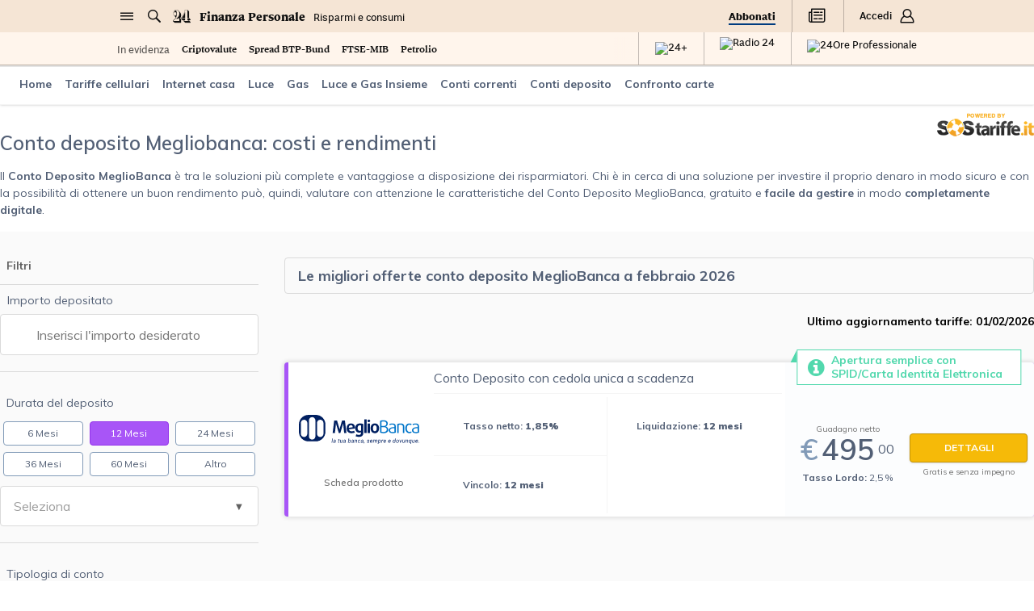

--- FILE ---
content_type: text/html; charset=UTF-8
request_url: https://tariffe.ilsole24ore.com/conto-deposito/megliobanca/
body_size: 30489
content:
<!DOCTYPE html>
<html lang="it" class="" xmlns="http://www.w3.org/1999/xhtml" xmlns:fb="http://www.facebook.com/2008/fbml"  xmlns:og="http://ogp.me/ns#">
<head>
<title>
Conto deposito Megliobanca a febbraio 2026 | Tariffe 24 Ore
</title>
<meta http-equiv="X-UA-Compatible" content="IE=Edge" />
<link rel="preconnect dns-prefetch" href="https://mcdn1.sostariffe.it" cross-origin>
<link rel="preconnect dns-prefetch" href="https://cdn.iubenda.com" cross-origin>
<script>
                    window.readyMigration = function(callback) {
                        if ( document.readyState === "loading" ) {
                            window.addEventListener("DOMContentLoaded", function(event) { callback(); })
                        } else {
                            callback()
                        }
                    }
                    </script>
<script>window.migrationVersion = false;</script>
<script>window.sosRootPath = "https://tariffe.ilsole24ore.com";</script>
<script>window.spaceprivacyProviders = {"31":{"305":{"provider_name":"American Express","privacy_url":"https:\/\/www.americanexpress.com\/it\/legal\/dichiarazione-privacy-online.html","remove_provider_consents":false},"189":{"provider_name":"BNL","privacy_url":"https:\/\/bnl.it\/it\/Footer\/Privacy","remove_provider_consents":false},"1161":{"provider_name":"Banca Aidexa","privacy_url":" https:\/\/www.aidexa.it\/informative\/privacy-e-cookie\/","remove_provider_consents":false},"204":{"provider_name":"Banca Ifis","privacy_url":"https:\/\/www.bancaifis.it\/privacy\/","remove_provider_consents":false},"1179":{"provider_name":"Banca Privata Leasing","privacy_url":"http:\/\/www.bancaprivataleasing.it\/privacy\/","remove_provider_consents":false},"1166":{"provider_name":"Banca Progetto","privacy_url":"https:\/\/www.bancaprogetto.it\/privacy-policy","remove_provider_consents":false},"181":{"provider_name":"Banca Sella","privacy_url":"https:\/\/www.sella.it\/banca-on-line\/privacy","remove_provider_consents":false},"1158":{"provider_name":"Banco Bilbao ","privacy_url":"https:\/\/www.bbva.it\/content\/dam\/public-web\/italia\/documents\/general\/documenti-legali\/informativa-trattamento-dati-personali\/informativa-protezione-dati-personali.pdf","remove_provider_consents":false},"467":{"provider_name":"Buddy Unicredit","privacy_url":"https:\/\/www.unicredit.it\/it\/info\/privacy.html","remove_provider_consents":false},"203":{"provider_name":"CREDEM","privacy_url":"https:\/\/www.credem.it\/content\/credem\/it\/footer\/privacy.html","remove_provider_consents":false},"184":{"provider_name":"Che Banca","privacy_url":"https:\/\/www.chebanca.it\/public\/footer\/privacy","remove_provider_consents":false},"1167":{"provider_name":"Cherry Bank","privacy_url":" https:\/\/www.cherrybank.it\/informativa-privacy\/","remove_provider_consents":false},"520":{"provider_name":"DOTS","privacy_url":"https:\/\/www.dots.it\/privacy-policy\/","remove_provider_consents":false},"503":{"provider_name":"Enel X Pay","privacy_url":"https:\/\/pay.enelx.com\/faq\/sicurezza-e-Privacy","remove_provider_consents":false},"377":{"provider_name":"Esagon","privacy_url":"https:\/\/www.bancacfplus.it\/privacy-policy\/","remove_provider_consents":false},"186":{"provider_name":"Fineco","privacy_url":"https:\/\/finecobank.com\/it\/online\/popup\/privacy\/","remove_provider_consents":false},"431":{"provider_name":"Hype","privacy_url":"https:\/\/www.hype.it\/privacy","remove_provider_consents":false},"202":{"provider_name":"IBL Banca","privacy_url":"https:\/\/career.iblbanca.it\/privacy_policy.php","remove_provider_consents":false},"179":{"provider_name":"ING","privacy_url":"https:\/\/www.ing.it\/collegamenti-utili\/privacy.html","remove_provider_consents":false},"481":{"provider_name":"Illimity","privacy_url":"https:\/\/www.illimity.com\/it\/privacy","remove_provider_consents":false},"190":{"provider_name":"Mediolanum","privacy_url":"https:\/\/www.bancamediolanum.it\/privacy","remove_provider_consents":false},"435":{"provider_name":"N26","privacy_url":"https:\/\/docs.n26.com\/legal\/05+IT\/03+Privacy%20Policy\/it\/01-privacy-policy-BRANCH-it.pdf?_ga=2.141008176.38786898.1626173168-221529509.1623077682","remove_provider_consents":false},"517":{"provider_name":"Postepay","privacy_url":"https:\/\/www.poste.it\/privacy-policy.html","remove_provider_consents":false},"208":{"provider_name":"Santander","privacy_url":"https:\/\/www.santanderconsumer.it\/footer\/privacy-cookies","remove_provider_consents":false},"1185":{"provider_name":"Smart Bank","privacy_url":"https:\/\/mysmartbank.it\/privacy","remove_provider_consents":false},"465":{"provider_name":"Tinaba","privacy_url":"https:\/\/bancaprofilo.tinaba.it\/privacy-policy","remove_provider_consents":false},"174":{"provider_name":"UniCredit","privacy_url":"https:\/\/www.unicredit.it\/it\/info\/privacy.html","remove_provider_consents":false},"1169":{"provider_name":"ViViBanca","privacy_url":"https:\/\/vivibanca.it\/privacy","remove_provider_consents":false},"188":{"provider_name":"Webank","privacy_url":"https:\/\/www.webank.it\/webankpub\/wbresp\/t2\/privacy.do","remove_provider_consents":false},"1212":{"provider_name":"Western Union","privacy_url":"","remove_provider_consents":false},"315":{"provider_name":"Widiba","privacy_url":"https:\/\/www.widiba.it\/banca\/online\/it\/privacy-policy","remove_provider_consents":false},"473":{"provider_name":"qonto","privacy_url":"https:\/\/qonto.com\/documents\/QONTO-PRIVACY-POLICY-IT.pdf","remove_provider_consents":false},"477":{"provider_name":"revolut","privacy_url":"https:\/\/www.revolut.com\/it-IT\/legal\/privacy","remove_provider_consents":false}},"32":{"305":{"provider_name":"American Express","privacy_url":"https:\/\/www.americanexpress.com\/it\/legal\/dichiarazione-privacy-online.html","remove_provider_consents":false},"189":{"provider_name":"BNL","privacy_url":"https:\/\/bnl.it\/it\/Footer\/Privacy","remove_provider_consents":false},"1161":{"provider_name":"Banca Aidexa","privacy_url":" https:\/\/www.aidexa.it\/informative\/privacy-e-cookie\/","remove_provider_consents":false},"204":{"provider_name":"Banca Ifis","privacy_url":"https:\/\/www.bancaifis.it\/privacy\/","remove_provider_consents":false},"1179":{"provider_name":"Banca Privata Leasing","privacy_url":"http:\/\/www.bancaprivataleasing.it\/privacy\/","remove_provider_consents":false},"1166":{"provider_name":"Banca Progetto","privacy_url":"https:\/\/www.bancaprogetto.it\/privacy-policy","remove_provider_consents":false},"181":{"provider_name":"Banca Sella","privacy_url":"https:\/\/www.sella.it\/banca-on-line\/privacy","remove_provider_consents":false},"1158":{"provider_name":"Banco Bilbao ","privacy_url":"https:\/\/www.bbva.it\/content\/dam\/public-web\/italia\/documents\/general\/documenti-legali\/informativa-trattamento-dati-personali\/informativa-protezione-dati-personali.pdf","remove_provider_consents":false},"467":{"provider_name":"Buddy Unicredit","privacy_url":"https:\/\/www.unicredit.it\/it\/info\/privacy.html","remove_provider_consents":false},"203":{"provider_name":"CREDEM","privacy_url":"https:\/\/www.credem.it\/content\/credem\/it\/footer\/privacy.html","remove_provider_consents":false},"184":{"provider_name":"Che Banca","privacy_url":"https:\/\/www.chebanca.it\/public\/footer\/privacy","remove_provider_consents":false},"1167":{"provider_name":"Cherry Bank","privacy_url":" https:\/\/www.cherrybank.it\/informativa-privacy\/","remove_provider_consents":false},"520":{"provider_name":"DOTS","privacy_url":"https:\/\/www.dots.it\/privacy-policy\/","remove_provider_consents":false},"503":{"provider_name":"Enel X Pay","privacy_url":"https:\/\/pay.enelx.com\/faq\/sicurezza-e-Privacy","remove_provider_consents":false},"377":{"provider_name":"Esagon","privacy_url":"https:\/\/www.bancacfplus.it\/privacy-policy\/","remove_provider_consents":false},"186":{"provider_name":"Fineco","privacy_url":"https:\/\/finecobank.com\/it\/online\/popup\/privacy\/","remove_provider_consents":false},"431":{"provider_name":"Hype","privacy_url":"https:\/\/www.hype.it\/privacy","remove_provider_consents":false},"202":{"provider_name":"IBL Banca","privacy_url":"https:\/\/career.iblbanca.it\/privacy_policy.php","remove_provider_consents":false},"179":{"provider_name":"ING","privacy_url":"https:\/\/www.ing.it\/collegamenti-utili\/privacy.html","remove_provider_consents":false},"481":{"provider_name":"Illimity","privacy_url":"https:\/\/www.illimity.com\/it\/privacy","remove_provider_consents":false},"190":{"provider_name":"Mediolanum","privacy_url":"https:\/\/www.bancamediolanum.it\/privacy","remove_provider_consents":false},"435":{"provider_name":"N26","privacy_url":"https:\/\/docs.n26.com\/legal\/05+IT\/03+Privacy%20Policy\/it\/01-privacy-policy-BRANCH-it.pdf?_ga=2.141008176.38786898.1626173168-221529509.1623077682","remove_provider_consents":false},"517":{"provider_name":"Postepay","privacy_url":"https:\/\/www.poste.it\/privacy-policy.html","remove_provider_consents":false},"208":{"provider_name":"Santander","privacy_url":"https:\/\/www.santanderconsumer.it\/footer\/privacy-cookies","remove_provider_consents":false},"1185":{"provider_name":"Smart Bank","privacy_url":"https:\/\/mysmartbank.it\/privacy","remove_provider_consents":false},"465":{"provider_name":"Tinaba","privacy_url":"https:\/\/bancaprofilo.tinaba.it\/privacy-policy","remove_provider_consents":false},"174":{"provider_name":"UniCredit","privacy_url":"https:\/\/www.unicredit.it\/it\/info\/privacy.html","remove_provider_consents":false},"1169":{"provider_name":"ViViBanca","privacy_url":"https:\/\/vivibanca.it\/privacy","remove_provider_consents":false},"188":{"provider_name":"Webank","privacy_url":"https:\/\/www.webank.it\/webankpub\/wbresp\/t2\/privacy.do","remove_provider_consents":false},"1212":{"provider_name":"Western Union","privacy_url":"","remove_provider_consents":false},"315":{"provider_name":"Widiba","privacy_url":"https:\/\/www.widiba.it\/banca\/online\/it\/privacy-policy","remove_provider_consents":false},"473":{"provider_name":"qonto","privacy_url":"https:\/\/qonto.com\/documents\/QONTO-PRIVACY-POLICY-IT.pdf","remove_provider_consents":false},"477":{"provider_name":"revolut","privacy_url":"https:\/\/www.revolut.com\/it-IT\/legal\/privacy","remove_provider_consents":false}},"30":{"305":{"provider_name":"American Express","privacy_url":"https:\/\/www.americanexpress.com\/it\/legal\/dichiarazione-privacy-online.html","remove_provider_consents":false},"189":{"provider_name":"BNL","privacy_url":"https:\/\/bnl.it\/it\/Footer\/Privacy","remove_provider_consents":false},"1161":{"provider_name":"Banca Aidexa","privacy_url":" https:\/\/www.aidexa.it\/informative\/privacy-e-cookie\/","remove_provider_consents":false},"204":{"provider_name":"Banca Ifis","privacy_url":"https:\/\/www.bancaifis.it\/privacy\/","remove_provider_consents":false},"1179":{"provider_name":"Banca Privata Leasing","privacy_url":"http:\/\/www.bancaprivataleasing.it\/privacy\/","remove_provider_consents":false},"1166":{"provider_name":"Banca Progetto","privacy_url":"https:\/\/www.bancaprogetto.it\/privacy-policy","remove_provider_consents":false},"181":{"provider_name":"Banca Sella","privacy_url":"https:\/\/www.sella.it\/banca-on-line\/privacy","remove_provider_consents":false},"1158":{"provider_name":"Banco Bilbao ","privacy_url":"https:\/\/www.bbva.it\/content\/dam\/public-web\/italia\/documents\/general\/documenti-legali\/informativa-trattamento-dati-personali\/informativa-protezione-dati-personali.pdf","remove_provider_consents":false},"467":{"provider_name":"Buddy Unicredit","privacy_url":"https:\/\/www.unicredit.it\/it\/info\/privacy.html","remove_provider_consents":false},"203":{"provider_name":"CREDEM","privacy_url":"https:\/\/www.credem.it\/content\/credem\/it\/footer\/privacy.html","remove_provider_consents":false},"184":{"provider_name":"Che Banca","privacy_url":"https:\/\/www.chebanca.it\/public\/footer\/privacy","remove_provider_consents":false},"1167":{"provider_name":"Cherry Bank","privacy_url":" https:\/\/www.cherrybank.it\/informativa-privacy\/","remove_provider_consents":false},"520":{"provider_name":"DOTS","privacy_url":"https:\/\/www.dots.it\/privacy-policy\/","remove_provider_consents":false},"503":{"provider_name":"Enel X Pay","privacy_url":"https:\/\/pay.enelx.com\/faq\/sicurezza-e-Privacy","remove_provider_consents":false},"377":{"provider_name":"Esagon","privacy_url":"https:\/\/www.bancacfplus.it\/privacy-policy\/","remove_provider_consents":false},"186":{"provider_name":"Fineco","privacy_url":"https:\/\/finecobank.com\/it\/online\/popup\/privacy\/","remove_provider_consents":false},"431":{"provider_name":"Hype","privacy_url":"https:\/\/www.hype.it\/privacy","remove_provider_consents":false},"202":{"provider_name":"IBL Banca","privacy_url":"https:\/\/career.iblbanca.it\/privacy_policy.php","remove_provider_consents":false},"179":{"provider_name":"ING","privacy_url":"https:\/\/www.ing.it\/collegamenti-utili\/privacy.html","remove_provider_consents":false},"481":{"provider_name":"Illimity","privacy_url":"https:\/\/www.illimity.com\/it\/privacy","remove_provider_consents":false},"190":{"provider_name":"Mediolanum","privacy_url":"https:\/\/www.bancamediolanum.it\/privacy","remove_provider_consents":false},"435":{"provider_name":"N26","privacy_url":"https:\/\/docs.n26.com\/legal\/05+IT\/03+Privacy%20Policy\/it\/01-privacy-policy-BRANCH-it.pdf?_ga=2.141008176.38786898.1626173168-221529509.1623077682","remove_provider_consents":false},"517":{"provider_name":"Postepay","privacy_url":"https:\/\/www.poste.it\/privacy-policy.html","remove_provider_consents":false},"208":{"provider_name":"Santander","privacy_url":"https:\/\/www.santanderconsumer.it\/footer\/privacy-cookies","remove_provider_consents":false},"1185":{"provider_name":"Smart Bank","privacy_url":"https:\/\/mysmartbank.it\/privacy","remove_provider_consents":false},"465":{"provider_name":"Tinaba","privacy_url":"https:\/\/bancaprofilo.tinaba.it\/privacy-policy","remove_provider_consents":false},"174":{"provider_name":"UniCredit","privacy_url":"https:\/\/www.unicredit.it\/it\/info\/privacy.html","remove_provider_consents":false},"1169":{"provider_name":"ViViBanca","privacy_url":"https:\/\/vivibanca.it\/privacy","remove_provider_consents":false},"188":{"provider_name":"Webank","privacy_url":"https:\/\/www.webank.it\/webankpub\/wbresp\/t2\/privacy.do","remove_provider_consents":false},"1212":{"provider_name":"Western Union","privacy_url":"","remove_provider_consents":false},"315":{"provider_name":"Widiba","privacy_url":"https:\/\/www.widiba.it\/banca\/online\/it\/privacy-policy","remove_provider_consents":false},"473":{"provider_name":"qonto","privacy_url":"https:\/\/qonto.com\/documents\/QONTO-PRIVACY-POLICY-IT.pdf","remove_provider_consents":false},"477":{"provider_name":"revolut","privacy_url":"https:\/\/www.revolut.com\/it-IT\/legal\/privacy","remove_provider_consents":false}}}
                window.spaceprivacyServices = {"1":"\/informativa-privacy-provider-telefonia-mobile","5":"\/informativa-privacy-provider-internet","6":"\/informativa-privacy-provider-tv","7":"\/informativa-privacy-fornitori-luce","8":"\/informativa-privacy-fornitori-gas","9":"\/informativa-privacy-fornitori-luce","30":"\/informativa-privacy-conti","31":"\/informativa-privacy-carte","32":"\/informativa-privacy-conti","75":"\/informativa-privacy-fornitori-luce","default":"\/informativa-privacy"}</script>
<link rel="stylesheet" type="text/css" href="//tariffe.ilsole24ore.com/csscache/bundle/dist.style.css?v=2a0e8a0310df98153d17ebbe84aeb7be" />
<link rel="preload" as="style" href="//mcdn1.sostariffe.it/fonts/sos-font-awesome-im/style.css">
<!-- Google Tag Manager -->
<script>(function(w,d,s,l,i){w[l]=w[l]||[];w[l].push({'gtm.start':
new Date().getTime(),event:'gtm.js'});var f=d.getElementsByTagName(s)[0],
j=d.createElement(s),dl=l!='dataLayer'?'&l='+l:'';j.async=true;j.src=
'https://tariffe.ilsole24ore.com/tm/gtm.js?id='+i+dl;f.parentNode.insertBefore(j,f);
})(window,document,'script','dataLayer','GTM-TXT3MVQ');</script>
<!-- End Google Tag Manager -->



<script async src="//tariffe.ilsole24ore.com/jscache/bundle/jeeg-ts.dist.bundle.js?v=1fa889db624beb4df1f6d5aad677834c" ></script>
<script async src="//tariffe.ilsole24ore.com/jscache/bundle/jeeg.dist.bundle.js?v=bed6af8d6af3dead7819324d85d91164" ></script>
<link rel="stylesheet" type="text/css" href="https://fonts.googleapis.com/css?family=Roboto:400,500,700&display=swap&display=swap" />
<link rel="stylesheet" type="text/css" href="https://fonts.googleapis.com/css?family=Muli:300,400,600,700,800,900&display=swap&display=swap" />
<link rel="stylesheet" type="text/css" href="https://fonts.googleapis.com/css?family=Lato:400,500,600,700,800,900&display=swap&display=swap" />
<link rel="stylesheet" type="text/css" href="//mcdn1.sostariffe.it/fonts/sos-font-awesome-im/style.css" />

<script type="text/javascript">
window.service = 'deposit-account';

window.uaCode="UA-203475101-15";;


</script>


    <link
        rel='shortcut icon'
        href='https://mcdn1.sostariffe.it/img/WL/sole24h/favicon.ico'
            />


<meta name="description" content="Tutte le informazioni su rendimenti e attivazione del conto deposito Megliobanca su SOStariffe.it." />
<meta property="og:title" content="Conto deposito Megliobanca a febbraio 2026 | Tariffe 24 Ore" />
<meta property="og:description" content="Tutte le informazioni su rendimenti e attivazione del conto deposito Megliobanca su SOStariffe.it." />
<meta property="og:type" content="website" />
<meta property="og:image" content="https://mcdn1.sostariffe.it/img/jeeg/header/conticorrenti.png" />
<meta name="viewport" content="width=device-width, initial-scale=1.0, minimal-ui, viewport-fit=cover,maximum-scale=1, user-scalable=no" />
<meta name="robots" content="noindex, nofollow" />
<meta http-equiv="Content-Type" content="text/html; charset=utf-8">
<link rel="preload" as="image" href="https://mcdn1.sostariffe.it/img/operatori/megliobanca.png">

</head>
<body class="">
<!-- Google Tag Manager (noscript) -->
<noscript><iframe src="https://tariffe.ilsole24ore.com/tm/ns.html?id=GTM-TXT3MVQ"
height="0" width="0" style="display:none;visibility:hidden"></iframe></noscript>
<!-- End Google Tag Manager (noscript) -->

<script type="application/ld+json">{"@context":"https:\/\/schema.org","@type":"Organization","name":"SOStariffe.it","legalName":"Sos Tariffe Srl","url":"https:\/\/www.sostariffe.it\/","logo":"https:\/\/mcdn1.sostariffe.it\/img\/sostariffe-logo-square.png","sameAs":["https:\/\/www.linkedin.com\/company\/sostariffe\/","https:\/\/www.facebook.com\/SOStariffe.it\/","https:\/\/twitter.com\/sostariffe","https:\/\/www.youtube.com\/channel\/UCjjaM97UA02Ly9T7pC6hX8Q"],"contactPoint":[{"@type":"ContactPoint","telephone":"+39025005111","contactType":"customer service","areaServed":"IT"}]}</script>
<div class="page-component font-content">
    <div class="page-container">

        
        
<div class="sole24h-header-component z-21 relative" id="idtop">

    <script type="text/javascript">
        var _s24_config =  {
            website: 'sole24ore',
            section: 'subsection',
            sectionName: 'Finanza Personale',
            sectionLink: 'https://www.ilsole24ore.com/sez/finanza-personale',
            subSectionName: 'Risparmi e consumi',
            subSectionLink: 'https://www.ilsole24ore.com/sez/finanza-personale/risparmi-e-consumi',
            template: 'large',
            newDesign:true,
            scrollUp: 'idtop',
            partner: 'sostariffe'
        };
    </script>

    <script defer type="text/javascript" src="https://chf.ilsole24ore.com/dist/sole24header.js" crossorigin></script>
    <script defer type="text/javascript" src="https://j2.res.24o.it/js2019/tiq.cobrand.js"></script>

    <div id="s24_header" class="s24_centralized shrinkable"></div>

    <div class="block sm:hidden">
        
<nav class="icon-nav-component  bg-blue-gray-100 text-gray-500 " data-selected="30">
    <ul class="whitespace-nowrap overflow-auto overflow-y-hidden m-0 p-0 pt-0 flex items-center justify-start">
        

<!--<div class="flex flex-wrap justify-between pt-0  -mx-6">-->
    <!--</div>-->
    </ul>
</nav>
    </div>

    <div class="hidden sm:block">
        
<div class="horizontal-nav-component bg-white border-b border-gray-200 shadow">
    <div class="container mx-auto flex items-center justify-center relative">
        <div class="w-full flex-grow py-3 px-4">
            <nav>
                <ul class="text-gray-800 whitespace-nowrap
                overflow-auto overflow-y-hidden m-0 p-0 pt-0 flex items-center justify-start">
                    

<!--<div class="flex flex-wrap justify-between pt-0  -mx-6">-->
            
<li class="horizontal-nav-item-component inline-block text-center font-bold
    leading-none whitespace-nowrap text-blue-gray-600 text-sm py-1 mx-2 border-b-2 border-transparent">
    <a href="/" class="block" itemprop="url">
        <span class="block" itemprop="name">
                    Home                </span>
    </a>
</li>
            
<li class="horizontal-nav-item-component inline-block text-center font-bold
    leading-none whitespace-nowrap text-blue-gray-600 text-sm py-1 mx-2 border-b-2 border-transparent">
    <a href="/tariffe-cellulari/" class="block" itemprop="url">
        <span class="block" itemprop="name">
                    Tariffe cellulari                </span>
    </a>
</li>
            
<li class="horizontal-nav-item-component inline-block text-center font-bold
    leading-none whitespace-nowrap text-blue-gray-600 text-sm py-1 mx-2 border-b-2 border-transparent">
    <a href="/internet-casa/" class="block" itemprop="url">
        <span class="block" itemprop="name">
                    Internet casa                </span>
    </a>
</li>
            
<li class="horizontal-nav-item-component inline-block text-center font-bold
    leading-none whitespace-nowrap text-blue-gray-600 text-sm py-1 mx-2 border-b-2 border-transparent">
    <a href="/energia-elettrica/" class="block" itemprop="url">
        <span class="block" itemprop="name">
                    Luce                </span>
    </a>
</li>
            
<li class="horizontal-nav-item-component inline-block text-center font-bold
    leading-none whitespace-nowrap text-blue-gray-600 text-sm py-1 mx-2 border-b-2 border-transparent">
    <a href="/gas/" class="block" itemprop="url">
        <span class="block" itemprop="name">
                    Gas                </span>
    </a>
</li>
            
<li class="horizontal-nav-item-component inline-block text-center font-bold
    leading-none whitespace-nowrap text-blue-gray-600 text-sm py-1 mx-2 border-b-2 border-transparent">
    <a href="/energia-elettrica-gas/" class="block" itemprop="url">
        <span class="block" itemprop="name">
                    Luce e Gas Insieme                </span>
    </a>
</li>
            
<li class="horizontal-nav-item-component inline-block text-center font-bold
    leading-none whitespace-nowrap text-blue-gray-600 text-sm py-1 mx-2 border-b-2 border-transparent">
    <a href="/conto-corrente/" class="block" itemprop="url">
        <span class="block" itemprop="name">
                    Conti correnti                </span>
    </a>
</li>
            
<li class="horizontal-nav-item-component inline-block text-center font-bold
    leading-none whitespace-nowrap text-blue-gray-600 text-sm py-1 mx-2 border-b-2 border-transparent">
    <a href="/conto-deposito/" class="block" itemprop="url">
        <span class="block" itemprop="name">
                    Conti deposito                </span>
    </a>
</li>
            
<li class="horizontal-nav-item-component inline-block text-center font-bold
    leading-none whitespace-nowrap text-blue-gray-600 text-sm py-1 mx-2 border-b-2 border-transparent">
    <a href="/confronto-carte/" class="block" itemprop="url">
        <span class="block" itemprop="name">
                    Confronto carte                </span>
    </a>
</li>
    <!--</div>-->
 
                </ul>
            </nav>
        </div>
        <div class="absolute top-0 right-0 mt-14">
            <img class="inline-block" src="https://mcdn1.sostariffe.it/img/by-sostariffe-mini.png" title="Powered by Sostariffe.it" />
        </div>
    </div>
</div>
    </div>

</div>
        

        


        <div class="hero-widget-component hero-widget-component-header orange-links  mt-10 sm:mt-2"
             >

            <div class="items-start text-left container mx-auto relative px-4 xl:p-0">

                <div class="pt-4 sm:pt-6 ">

                    <div class="flex  ">

                                                    <div class="mb-2 w-full md:w-2/3 lg:w-3/4">
                                
<h1 class=" title-h1-component mb-2    font-title leading-tight font-semibold text-lg sm:text-2xl    text-blue-gray-600 relative
     block ">

	
    Conto deposito Megliobanca: costi e rendimenti 
    
</h1>                            </div>
                        

                        
                        

                    </div>

                    
                        <div class="leading-tight sm:leading-normal
                             text-blue-gray-400                              mb-4 text-base sm:text-sm " data-read-more="true" data-lcp-fix="true"
                             data-full-text="&lt;p&gt;Il &lt;strong&gt;Conto Deposito MeglioBanca&lt;/strong&gt; è tra le soluzioni più complete e vantaggiose a disposizione dei risparmiatori. Chi è in cerca di una soluzione per investire il proprio denaro in modo sicuro e con la possibilità di ottenere un buon rendimento può, quindi, valutare con attenzione le caratteristiche del Conto Deposito MeglioBanca, gratuito e &lt;strong&gt;facile da gestire&lt;/strong&gt; in modo &lt;strong&gt;completamente digitale&lt;/strong&gt;.&lt;/p&gt;" data-max-chars="500">

                            <p>Il <strong>Conto Deposito MeglioBanca</strong> è tra le soluzioni più complete e vantaggiose a disposizione dei risparmiatori. Chi è in cerca di una soluzione per investire il proprio denaro in modo sicuro e con la possibilità di ottenere un buon rendimento può, quindi, valutare con attenzione le caratteristiche del Conto Deposito MeglioBanca, gratuito e <strong>facile da gestire</strong> in modo <strong>completamente digitale</strong>.</p>
                        </div>
                    

                </div>
            </div>
        </div>
    
        

        

        <div class="w-full bg-gray-100">
            <div class="container mx-auto py-4 xl:py-8">
                
<div class="search-engine-component w-full flex px-2 xl:px-0 "
    data-first-render-on-server="1" data-leaving-box="1" data-leaving-box-endpoint="/conto-deposito/ajax/get-rate-leaving-box" data-service-url="/conto-deposito/" data-ajax-actions-base-path="/conto-deposito/ajax" data-parser-url="" data-autoload="" data-first-reload-on-server="1" >

    <div class="w-2/7 mr-6 xl:w-1/4 xl:mr-8 hidden md:block">
        
<div class="deposit-account-filters-component w-full">
    
<div class="filters-component  w-full"
    data-service_id="" data-action="marketing_lead" data-save_lead="/actions/send_lead2.php" data-action_update="marketing_lead_update" data-marketing_lead="/actions/send_marketing_lead.php" data-marketing_lead_update="/actions/helptohelp.php" data-thankyou_disable="1" data-spaceprivacy_dynamic_modal="1" data-step_scrollto="body" data-step_scrollto_offset="0" data-steps="1" data-send_update_steps="" data-error_handler="tipstar" data-error_handler_position="" data-hotjar="0" data-redirect="" data-redirect_timeout="2000" data-redirect_post="" data-refresh="" data-autoprivacy="" data-disable_redirect="" data-jeeg_placeholder_animation="1" data-abort_send="" data-track_submit="" data-update_data="1" data-track_redirect="" data-nocallcenter="" data-disable_data_field_value="1" data-lead_type="" data-update_only="" data-lead_freeze="" data-form_tag="1" data-stepper="" data-navigate_back="1" data-list_id="" data-custom_lead="" data-uba="" data-lead_priority="" data-lead_delay="" data-service_of_interest='[]' data-track_lead="1" data-disable_submit_enter="1" data-api="/actions/formidable/api.php" data-service-url="/conto-deposito/" data-initial_filters='{&quot;service_id&quot;:32,&quot;schema&quot;:&quot;full&quot;,&quot;limit&quot;:10,&quot;res_style&quot;:&quot;camelCase&quot;,&quot;disable_cache&quot;:false,&quot;cache_time&quot;:600,&quot;page&quot;:1,&quot;include_top_rate&quot;:true,&quot;availability&quot;:false,&quot;providers&quot;:[1171],&quot;visibility&quot;:&quot;serp&quot;,&quot;pcid&quot;:&quot;25&quot;,&quot;provider_page&quot;:true,&quot;group_rates&quot;:false,&quot;bond&quot;:12,&quot;stock&quot;:30000,&quot;provider_list_13&quot;:1171,&quot;provider_list_1&quot;:false,&quot;provider_list_2&quot;:false,&quot;provider_list_3&quot;:false,&quot;provider_list_4&quot;:false,&quot;provider_list_5&quot;:false,&quot;provider_list_6&quot;:false,&quot;provider_list_7&quot;:false,&quot;provider_list_8&quot;:false,&quot;provider_list_9&quot;:false,&quot;provider_list_10&quot;:false,&quot;provider_list_11&quot;:false,&quot;provider_list_12&quot;:false,&quot;provider_list_14&quot;:false,&quot;provider_list_15&quot;:false,&quot;provider_list_16&quot;:false,&quot;provider_list_17&quot;:false,&quot;provider_list_18&quot;:false,&quot;provider_list_19&quot;:false,&quot;provider_list_20&quot;:false,&quot;provider_list_21&quot;:false,&quot;provider_list_22&quot;:false}' data-resend-to-server="1" >

    
    <div class="fc-container ">

        <div class="fc-header flex w-full items-center pb-3 border-b border-gray-300">
                                        <div class="text-gray-700 text-sm font-bold text-center lg:text-left flex-1 lg:pl-2">
                    Filtri                </div>
                        <div class="flex-1">
                <div class="w-full text-right fc-reset-btn hidden">
                    
<button type="button"
         id=""
        class="button-component cursor-pointer relative
                mr-auto ml-auto  text-gray-500 group-hover:text-white hover:text-white  hover:border-gray-600 border-gray-500 border hover:bg-gray-500 group
        rounded-full        py-1 px-2 sm:px-3 lg:px-4 text-2xs   uppercase  inline-block  font-bold  text-center
                        "
    data-action="reset" data-click-disabled="" >

    
        Reimposta
	
    
    </button>                </div>
            </div>
        </div>

        <div class="">
            
<form class="formidable-component w-full relative formidable spaceprivacy " data-service_id="" data-action="marketing_lead" data-save_lead="/actions/send_lead2.php" data-action_update="marketing_lead_update" data-marketing_lead="/actions/send_marketing_lead.php" data-marketing_lead_update="/actions/helptohelp.php" data-thankyou_disable="1" data-spaceprivacy_dynamic_modal="1" data-step_scrollto="body" data-step_scrollto_offset="0" data-steps="1" data-send_update_steps="" data-error_handler="tipstar" data-error_handler_position="" data-hotjar="0" data-redirect="" data-redirect_timeout="2000" data-redirect_post="" data-refresh="" data-autoprivacy="" data-disable_redirect="" data-jeeg_placeholder_animation="1" data-abort_send="" data-track_submit="" data-update_data="1" data-track_redirect="" data-nocallcenter="" data-disable_data_field_value="1" data-lead_type="" data-update_only="" data-lead_freeze="" data-form_tag="1" data-stepper="" data-navigate_back="1" data-list_id="" data-custom_lead="" data-uba="" data-lead_priority="" data-lead_delay="" data-service_of_interest='[]' data-track_lead="1" data-disable_submit_enter="1" data-api="/actions/formidable/api.php" data-service-url="/conto-deposito/" data-initial_filters='{&quot;service_id&quot;:32,&quot;schema&quot;:&quot;full&quot;,&quot;limit&quot;:10,&quot;res_style&quot;:&quot;camelCase&quot;,&quot;disable_cache&quot;:false,&quot;cache_time&quot;:600,&quot;page&quot;:1,&quot;include_top_rate&quot;:true,&quot;availability&quot;:false,&quot;providers&quot;:[1171],&quot;visibility&quot;:&quot;serp&quot;,&quot;pcid&quot;:&quot;25&quot;,&quot;provider_page&quot;:true,&quot;group_rates&quot;:false,&quot;bond&quot;:12,&quot;stock&quot;:30000,&quot;provider_list_13&quot;:1171,&quot;provider_list_1&quot;:false,&quot;provider_list_2&quot;:false,&quot;provider_list_3&quot;:false,&quot;provider_list_4&quot;:false,&quot;provider_list_5&quot;:false,&quot;provider_list_6&quot;:false,&quot;provider_list_7&quot;:false,&quot;provider_list_8&quot;:false,&quot;provider_list_9&quot;:false,&quot;provider_list_10&quot;:false,&quot;provider_list_11&quot;:false,&quot;provider_list_12&quot;:false,&quot;provider_list_14&quot;:false,&quot;provider_list_15&quot;:false,&quot;provider_list_16&quot;:false,&quot;provider_list_17&quot;:false,&quot;provider_list_18&quot;:false,&quot;provider_list_19&quot;:false,&quot;provider_list_20&quot;:false,&quot;provider_list_21&quot;:false,&quot;provider_list_22&quot;:false}' data-resend-to-server="1" >

    
    <div class="form-content">

                    <div class="formidable-step-1                                                                                 form-step" data-name="" data-step-number="0" >
                

<div class="formidable-step-component pb-2  w-full                " >

    
    <div class="flex w-full ">


        
        <div class="fsc-content flex flex-col w-12/12             justify-start ">

                            <div class="w-full my-1 clearfix formidable-step-element-1            		    		                "
                     >
                    
<div id="component-387"
     data-id="387"
     data-validation-pattern=""
     data-validation-message=""
     data-input-name="stock"
     data-input-value="30000"
     data-input-placeholder="Inserisci l'importo desiderato"
     data-placeholder-animation="1"
     data-input-valid=""
     data-input-focused=""
     data-input-disabled=""
     data-input-required="1"
     data-input-error=""
     data-error-message=""
     data-disable-error-message=""
     class="input-component w-full
     mt-8     jeeg-field     bg-white     text-gray-800     rounded relative z-safe
        text-sm        text-base        border border-gray-300                input-number                mt-8                                        "
     data-class-disabled="bg-gray-200 text-gray-400 border-gray-400"
     data-class-error="border-red-500"
     data-class-valid="border-teal-500"
     data-disable-ux-validation="1"
    data-is_formidable="1" data-fixed_placeholder="">
                    <div class="text-blue-gray-500 mb-2 text-sm -mt-7 ml-2
                "
                >

                Importo depositato
                <!-- LABEL tooltip, there is another one, for input value, down to the end of the file, do not confuse the two things -->
                            </div>
        
        <div class="py-2 px-2  relative z-safe
            ">

            <label class="ic-placeholder-animation top-0 left-0 absolute text-gray-500
                 z-10 hidden pointer-events-none hover:cursor-text ml-11"
                 data-class-active-animation="text-2xs mt-1"
                 data-class-inactive-animation="mt-3"></label>

            <div class="flex items-center">

                <span class="ic-valid-icon top-0 right-0 mt-1 mr-1 absolute inline-block h-5 w-5 align-middle mr-1 text-teal-500 hidden">
                    

        <span class="svg-component  block             w-full             h-full                         "
            data-source="svg" data-lazy="visible-ready" data-src="check"            >

                                <div class="lazy-svg-placeholder" data-svg_name="check"></div>
                
        </span>

                    </span>

                <span class="ic-error-icon top-0 right-0 mt-1 mr-1 absolute inline-block h-5 w-5 align-middle mr-1 text-red-500 hidden">
                    

        <span class="svg-component  block             w-full             h-full                         "
            data-source="svg" data-lazy="visible-ready" data-src="check"            >

                                <div class="lazy-svg-placeholder" data-svg_name="check"></div>
                
        </span>

                    </span>

                                    <span class="ic-svg-container inline-block w-6 align-middle mr-1">
                        

        <span class="svg-component  block             w-full             h-full                         "
            data-source="svg" data-lazy="visible-ready" data-src="save-money"            >

                                <div class="lazy-svg-placeholder" data-svg_name="save-money"></div>
                
        </span>

                        </span>
                
                
                <div class=" flex-grow  z-0 ">
                    
                        <input type="number" class="block w-full bg-transparent  text-gray-800  rounded outline-none py-1
                               px-2                                "
                               name="stock"
                               data-class-active-animation="pt-2 pb-0"
                               data-class-inactive-animation="py-1"
                               data-required-group=""
                               data-placeholder-animation="1"
                               autocomplete=""
                               placeholder="Inserisci l'importo desiderato"
                            data-field="amount" data-jeeg_component="1" data-required="1" />

                                    </div>

                
                
            </div>
        </div>

        
        
        <div class="ic-error-message bg-red-300 text-red-900 py-1 px-4 border-t border-red-500 rounded-b text-xs hidden"></div>
</div>
                </div>
                                <div class="w-full my-1 clearfix formidable-step-element-2            		    		                "
                     >
                    
<div class="horizontal-divider-component     mt-3 mb-3        ">

    <div class="relative h-px bg-gray-300">

        
    </div>

</div>
                </div>
                                <div class="w-full my-1 clearfix formidable-step-element-3            		    		                 change-visibility-by-values"
                     >
                    
<div class="formidable-checkbox-list-component flex     flex-wrap w-full items-center
                 change-visibility-by-values"
    data-target-values='{&quot;newLine&quot;:&quot;select-off&quot;}' >

            <div class="w-full text-sm text-blue-gray-500 p-2 relative             "
            >
            <span>Durata del deposito</span>

                    </div>
    
    <div class="flex flex-wrap w-full">
                    <div class=" w-1/3            pt-1 pr-1 pb-1 pl-1 border-box">

                
<label class="checkbox-icon-component jeeg-field cic-light    cic-theme-purple     min-h-full h-full    flex-1 cursor-pointer relative block" data-radio_uncheck=""        rel="ds_checkbox_icon_416"
    data-radio="1"     >

    <input class="h-0 w-0 absolute center-horizontal" type="radio"
           name="bond"
           id="ds_checkbox_icon_416"
           value="6"          data-is_formidable="1" data-bond="6" data-required="" data-jeeg_component="1" data-value-showed=""        />

    <span class="cic-content bg-fade block    rounded  min-h-full        bg-white text-blue-gray-500 border-blue-gray-300 border
        py-2 relative text-center flex  px-2 flex-col          items-center justify-center"
    >

        
        
                            <span class="text-xs lg:text-2xs xl:text-xs text-center leading-none ">
                    6 Mesi                </span>
            
            
            
<div class="text-component
            text-base                                "
>

    
</div>
            </span>
</label>

            </div>
                    <div class=" w-1/3            pt-1 pr-1 pb-1 pl-1 border-box">

                
<label class="checkbox-icon-component jeeg-field cic-light    cic-theme-purple     min-h-full h-full    flex-1 cursor-pointer relative block" data-radio_uncheck=""        rel="ds_checkbox_icon_419"
    data-radio="1"     >

    <input class="h-0 w-0 absolute center-horizontal" type="radio"
           name="bond"
           id="ds_checkbox_icon_419"
           value="12"         checked data-is_formidable="1" data-bond="12" data-required="" data-jeeg_component="1" data-value-showed=""        />

    <span class="cic-content bg-fade block    rounded  min-h-full        bg-white text-blue-gray-500 border-blue-gray-300 border
        py-2 relative text-center flex  px-2 flex-col          items-center justify-center"
    >

        
        
                            <span class="text-xs lg:text-2xs xl:text-xs text-center leading-none ">
                    12 Mesi                </span>
            
            
            
<div class="text-component
            text-base                                "
>

    
</div>
            </span>
</label>

            </div>
                    <div class=" w-1/3            pt-1 pr-1 pb-1 pl-1 border-box">

                
<label class="checkbox-icon-component jeeg-field cic-light    cic-theme-purple     min-h-full h-full    flex-1 cursor-pointer relative block" data-radio_uncheck=""        rel="ds_checkbox_icon_422"
    data-radio="1"     >

    <input class="h-0 w-0 absolute center-horizontal" type="radio"
           name="bond"
           id="ds_checkbox_icon_422"
           value="24"          data-is_formidable="1" data-bond="24" data-required="" data-jeeg_component="1" data-value-showed=""        />

    <span class="cic-content bg-fade block    rounded  min-h-full        bg-white text-blue-gray-500 border-blue-gray-300 border
        py-2 relative text-center flex  px-2 flex-col          items-center justify-center"
    >

        
        
                            <span class="text-xs lg:text-2xs xl:text-xs text-center leading-none ">
                    24 Mesi                </span>
            
            
            
<div class="text-component
            text-base                                "
>

    
</div>
            </span>
</label>

            </div>
                    <div class=" w-1/3            pt-1 pr-1 pb-1 pl-1 border-box">

                
<label class="checkbox-icon-component jeeg-field cic-light    cic-theme-purple     min-h-full h-full    flex-1 cursor-pointer relative block" data-radio_uncheck=""        rel="ds_checkbox_icon_425"
    data-radio="1"     >

    <input class="h-0 w-0 absolute center-horizontal" type="radio"
           name="bond"
           id="ds_checkbox_icon_425"
           value="36"          data-is_formidable="1" data-bond="36" data-required="" data-jeeg_component="1" data-value-showed=""        />

    <span class="cic-content bg-fade block    rounded  min-h-full        bg-white text-blue-gray-500 border-blue-gray-300 border
        py-2 relative text-center flex  px-2 flex-col          items-center justify-center"
    >

        
        
                            <span class="text-xs lg:text-2xs xl:text-xs text-center leading-none ">
                    36 Mesi                </span>
            
            
            
<div class="text-component
            text-base                                "
>

    
</div>
            </span>
</label>

            </div>
                    <div class=" w-1/3            pt-1 pr-1 pb-1 pl-1 border-box">

                
<label class="checkbox-icon-component jeeg-field cic-light    cic-theme-purple     min-h-full h-full    flex-1 cursor-pointer relative block" data-radio_uncheck=""        rel="ds_checkbox_icon_428"
    data-radio="1"     >

    <input class="h-0 w-0 absolute center-horizontal" type="radio"
           name="bond"
           id="ds_checkbox_icon_428"
           value="60"          data-is_formidable="1" data-bond="60" data-required="" data-jeeg_component="1" data-value-showed=""        />

    <span class="cic-content bg-fade block    rounded  min-h-full        bg-white text-blue-gray-500 border-blue-gray-300 border
        py-2 relative text-center flex  px-2 flex-col          items-center justify-center"
    >

        
        
                            <span class="text-xs lg:text-2xs xl:text-xs text-center leading-none ">
                    60 Mesi                </span>
            
            
            
<div class="text-component
            text-base                                "
>

    
</div>
            </span>
</label>

            </div>
                    <div class=" w-1/3            pt-1 pr-1 pb-1 pl-1 border-box">

                
<label class="checkbox-icon-component  cic-light    cic-theme-purple     min-h-full h-full    flex-1 cursor-pointer relative block" data-radio_uncheck=""        rel="ds_checkbox_icon_431"
    data-radio="1"     >

    <input class="h-0 w-0 absolute center-horizontal" type="radio"
           name="bond"
           id="ds_checkbox_icon_431"
           value="newLine"          data-is_formidable="1" data-required="" data-jeeg_component="1" data-value-showed=""        />

    <span class="cic-content bg-fade block    rounded  min-h-full        bg-white text-blue-gray-500 border-blue-gray-300 border
        py-2 relative text-center flex  px-2 flex-col          items-center justify-center"
    >

        
        
                            <span class="text-xs lg:text-2xs xl:text-xs text-center leading-none ">
                    Altro                </span>
            
            
            
<div class="text-component
            text-base                                "
>

    
</div>
            </span>
</label>

            </div>
            </div>

</div>                </div>
                                <div class="w-full my-1 clearfix formidable-step-element-4            		    		                "
                    data-toggle-select-off="1" >
                    
<div id="component-390"
     data-id="390"
     data-validation-pattern=""
     data-validation-message=""
     data-input-name="select_deposit_bond"
     data-input-value=""
     data-input-placeholder="Seleziona"
     data-placeholder-animation="1"
     data-input-valid=""
     data-input-focused=""
     data-input-disabled=""
     data-input-required="1"
     data-input-error=""
     data-error-message=""
     data-disable-error-message=""
     class="input-component w-full
          jeeg-field     bg-white     text-gray-800     rounded relative z-safe
        text-sm        text-base        border border-gray-300                input-select                                                        "
     data-class-disabled="bg-gray-200 text-gray-400 border-gray-400"
     data-class-error="border-red-500"
     data-class-valid="border-teal-500"
     data-disable-ux-validation="1"
    data-is_formidable="1" data-toggle-select-off="1">
        
        <div class="py-2 px-2  relative z-safe
            ">

            <label class="ic-placeholder-animation top-0 left-0 absolute text-gray-500
                 z-10 hidden pointer-events-none hover:cursor-text ml-4"
                 data-class-active-animation="text-2xs mt-1"
                 data-class-inactive-animation="mt-3"></label>

            <div class="flex items-center">

                <span class="ic-valid-icon top-0 right-0 mt-1 mr-1 absolute inline-block h-5 w-5 align-middle mr-1 text-teal-500 hidden">
                    

        <span class="svg-component  block             w-full             h-full                         "
            data-source="svg"            >

            <?xml version="1.0" ?><svg id="Layer_1" version="1.1" viewBox="0 0 612 792" xml:space="preserve" xmlns="http://www.w3.org/2000/svg" xmlns:xlink="http://www.w3.org/1999/xlink">
<g><path fill="currentColor" class="st0" d="M562,396c0-141.4-114.6-256-256-256S50,254.6,50,396s114.6,256,256,256S562,537.4,562,396L562,396z    M501.7,296.3l-241,241l0,0l-17.2,17.2L110.3,421.3l58.8-58.8l74.5,74.5l199.4-199.4L501.7,296.3L501.7,296.3z"/></g></svg><!-- CLEANED -->
        </span>

                    </span>

                <span class="ic-error-icon top-0 right-0 mt-1 mr-1 absolute inline-block h-5 w-5 align-middle mr-1 text-red-500 hidden">
                    

        <span class="svg-component  block             w-full             h-full                         "
            data-source="svg"            >

            <?xml version="1.0" ?><svg id="Layer_1" version="1.1" viewBox="0 0 612 792" xml:space="preserve" xmlns="http://www.w3.org/2000/svg" xmlns:xlink="http://www.w3.org/1999/xlink">
<g><path fill="currentColor" class="st0" d="M562,396c0-141.4-114.6-256-256-256S50,254.6,50,396s114.6,256,256,256S562,537.4,562,396L562,396z    M501.7,296.3l-241,241l0,0l-17.2,17.2L110.3,421.3l58.8-58.8l74.5,74.5l199.4-199.4L501.7,296.3L501.7,296.3z"/></g></svg><!-- CLEANED -->
        </span>

                    </span>

                
                
                <div class=" flex-grow  z-0 ">
                    
                        <select type="select" class="block w-full bg-transparent px-2
                         text-gray-800  rounded outline-none py-1
                         cursor-pointer"
                                data-class-active-animation="pt-2 pb-0"
                                data-class-inactive-animation="py-1" name="select_deposit_bond"
                            data-required="1" data-jeeg_component="1" data-required-showed="1">
                                                            <option
                                                                                value=""
                                                                        >
                                        Seleziona                                </option>
                                                            <option
                                                                                value="1"
                                                                        >
                                        1 mese                                </option>
                                                            <option
                                                                                value="2"
                                                                        >
                                        2 mesi                                </option>
                                                            <option
                                                                                value="3"
                                                                        >
                                        3 mesi                                </option>
                                                            <option
                                                                                value="4"
                                                                        >
                                        4 mesi                                </option>
                                                            <option
                                                                                value="9"
                                                                        >
                                        9 mesi                                </option>
                                                            <option
                                                                                value="18"
                                                                        >
                                        18 mesi                                </option>
                                                            <option
                                                                                value="48"
                                                                        >
                                        48 mesi                                </option>
                                                            <option
                                                                                value="120"
                                                                        >
                                        120 mesi                                </option>
                                                            <option
                                                                                value="180"
                                                                        >
                                        180 mesi                                </option>
                                                            <option
                                                                                value="240"
                                                                        >
                                        240 mesi                                </option>
                                                    </select>

                                    </div>

                
                
            </div>
        </div>

        
        
        <div class="ic-error-message bg-red-300 text-red-900 py-1 px-4 border-t border-red-500 rounded-b text-xs hidden"></div>
</div>
                </div>
                                <div class="w-full my-1 clearfix formidable-step-element-5            		    		                "
                     >
                    
<div class="horizontal-divider-component     mt-3 mb-3        ">

    <div class="relative h-px bg-gray-300">

        
    </div>

</div>
                </div>
                                <div class="w-full my-1 clearfix formidable-step-element-6            		    		                "
                     >
                    
<div class="formidable-deposit-account-type-radio simulate-radio">
    
<div class="formidable-checkbox-list-component flex     flex-wrap w-full items-center
                "
     >

            <div class="w-full text-sm text-blue-gray-500 p-2 relative             "
            >
            <span>Tipologia di conto</span>

                    </div>
    
    <div class="flex flex-wrap w-full">
                    <div class=" w-full            pt-1 pr-1 pb-1 pl-1 border-box">

                
<label class="checkbox-component jeeg-field cc-light                flex-1 cursor-pointer" rel="ds_checkbox_icon_434">
    <input class="hidden" type="checkbox" name="deposit_bound"
        id="ds_checkbox_icon_" value="deposit_bound"
         data-deposit_account_features="deposit_bound" data-is_formidable="1" />

    <span class="cc-content flex items-center ">
        <span class="flex items-center justify-center border rounded rounded-full border-gray-500 w-5 h-5
            mr-2 p-1">
            <i class="fa fa-circle text-xs text-white p-1"></i>
        </span>

        <span class="cc-label text-xs text-center leading-none">Vincolato</span>
    </span>
</label>
            </div>
                    <div class=" w-full            pt-1 pr-1 pb-1 pl-1 border-box">

                
<label class="checkbox-component jeeg-field cc-light                flex-1 cursor-pointer" rel="ds_checkbox_icon_435">
    <input class="hidden" type="checkbox" name="deposit_unbound"
        id="ds_checkbox_icon_" value="deposit_unbound"
         data-deposit_account_features="deposit_unbound" data-is_formidable="1" />

    <span class="cc-content flex items-center ">
        <span class="flex items-center justify-center border rounded rounded-full border-gray-500 w-5 h-5
            mr-2 p-1">
            <i class="fa fa-circle text-xs text-white p-1"></i>
        </span>

        <span class="cc-label text-xs text-center leading-none">Non vincolato</span>
    </span>
</label>
            </div>
                    <div class=" w-full            pt-1 pr-1 pb-1 pl-1 border-box">

                
<label class="checkbox-component jeeg-field cc-light                flex-1 cursor-pointer" rel="ds_checkbox_icon_436">
    <input class="hidden" type="checkbox" name="deposit_any"
        id="ds_checkbox_icon_" value="deposit_any"
        checked data-deposit_account_features="deposit_any" data-is_formidable="1" />

    <span class="cc-content flex items-center ">
        <span class="flex items-center justify-center border rounded rounded-full border-gray-500 w-5 h-5
            mr-2 p-1">
            <i class="fa fa-circle text-xs text-white p-1"></i>
        </span>

        <span class="cc-label text-xs text-center leading-none">Indifferente</span>
    </span>
</label>
            </div>
            </div>

</div></div>
                </div>
                                <div class="w-full my-1 clearfix formidable-step-element-7            		    		                "
                     >
                    
<div class="horizontal-divider-component     mt-3 mb-3        ">

    <div class="relative h-px bg-gray-300">

        
    </div>

</div>
                </div>
                                <div class="w-full my-1 clearfix formidable-step-element-8            		    		                "
                     >
                    
<div class="formidable-checkbox-list-component flex     flex-wrap w-full items-center
                "
     >

            <div class="w-full text-sm text-blue-gray-500 p-2 relative             "
            >
            <span>Caratteristiche</span>

                    </div>
    
    <div class="flex flex-wrap w-full">
                    <div class=" w-1/4            pt-1 pr-1 pb-1 pl-1 border-box">

                
<label class="checkbox-icon-component jeeg-field cic-light    cic-theme-purple     min-h-full h-full    flex-1 cursor-pointer relative block"        rel="ds_checkbox_icon_440"
    data-radio=""     data-text="Interessi anticipati" data-color="kart" data-toggle="tipstar">

    <input class="h-0 w-0 absolute center-horizontal" type="checkbox"
           name="advanced_interests"
           id="ds_checkbox_icon_440"
           value="advanced_interests"          data-is_formidable="1" data-deposit_account_features="advanced_interests" data-required="" data-jeeg_component="1" data-value-showed=""        />

    <span class="cic-content bg-fade block    rounded  min-h-full        bg-white text-blue-gray-500 border-blue-gray-300 border
        py-2 relative text-center flex  px-2 flex-col          items-center justify-center"
    >

                    <span class="cic-remove absolute top-0 right-0 h-4 w-4 m-01r text-sm leading-none
                hidden                text-purple-600">

                                

        <span class="svg-component  block             w-full             h-full                         "
            data-source="svg"            >

            <?xml version="1.0" encoding="UTF-8"?>
<svg viewBox="0 0 20 20" version="1.1" xmlns="http://www.w3.org/2000/svg" xmlns:xlink="http://www.w3.org/1999/xlink">
    <g id="Page-1" stroke="none" stroke-width="1" fill="none" fill-rule="evenodd">
        <g id="Elementi-Puliti" transform="translate(-1228.000000, -70.000000)">
            <g id="Group-9" transform="translate(1228.000000, 70.000000)">
                <path d="M10,0.5 C4.75329488,0.5 0.5,4.75329488 0.5,10 C0.5,15.2467051 4.75329488,19.5 10,19.5 C15.2467051,19.5 19.5,15.2467051 19.5,10 L19.5,4 C19.5,2.06700338 17.9329966,0.5 16,0.5 L10,0.5 Z" id="Rectangle" stroke="currentColor" fill="#FFFFFF"></path>
                <g id="close" transform="translate(7.000000, 7.000000)" fill="currentColor" fill-rule="nonzero">
                    <path d="M6.18765347,0.21237244 C5.90449022,-0.0707908133 5.44540605,-0.0707908133 5.1622428,0.21237244 L0.21237244,5.16220774 C-0.0707908133,5.445371 -0.0707908133,5.90445516 0.21237244,6.18761841 C0.353936538,6.32921757 0.53953345,6.39999962 0.725095305,6.39999962 C0.91065716,6.39999962 1.09625407,6.32921757 1.23781817,6.18761841 L6.18765347,1.23774805 C6.47078167,0.954619858 6.47078167,0.495535693 6.18765347,0.21237244 Z" id="Path"></path>
                    <path d="M6.18764807,5.16220774 L1.23775399,0.21237244 C0.954624434,-0.0707908133 0.49550301,-0.0707908133 0.212373458,0.21237244 C-0.0707911526,0.495500635 -0.0707911526,0.954584801 0.212373458,1.23774805 L5.16223249,6.18761841 C5.30379726,6.32921757 5.48939506,6.39999962 5.67495781,6.39999962 C5.86052055,6.39999962 6.0460833,6.32921757 6.18768313,6.18761841 C6.47077762,5.90445516 6.47077762,5.445371 6.18764807,5.16220774 Z" id="Path"></path>
                </g>
            </g>
        </g>
    </g>
</svg><!-- CLEANED -->
        </span>

                </span>
        
                        <span class=" leading-none flex items-center justify-center h-12 w-12                                ">

                

        <span class="svg-component             w-full             h-full                         "
            data-source="svg"            >

            <svg xmlns="http://www.w3.org/2000/svg" xmlns:xlink="http://www.w3.org/1999/xlink" viewBox="0 0 500 500">
    <defs>
        <clipPath id="clip-interessi_anticipati">
            <rect width="500" height="500"/>
        </clipPath>
    </defs>
    <g id="interessi_anticipati" clip-path="url(#clip-interessi_anticipati)" fill="currentColor">
        <g id="risparmia" transform="translate(-10.091)">
            <g id="wallet_black" transform="translate(116 108)">
                <g id="prestiti" transform="translate(0)">
                    <path id="Shape" d="M248.677,159.9H244.7v-36.8a17.426,17.426,0,0,0-7.126-14.118v-5.011A13.018,13.018,0,0,0,224.76,90.8h-2.967l11.351-17.127a12.839,12.839,0,0,0-3.225-17.507L152.9,2.192A11.9,11.9,0,0,0,143.72.224a12.154,12.154,0,0,0-7.844,5.284L69.4,105.816H50.9l4.463-46.458a1.374,1.374,0,0,1,.843-1.156A28.939,28.939,0,0,0,70.238,46.48a1.318,1.318,0,0,1,1.257-.607L100.51,48.82a3.814,3.814,0,0,0,4.136-3.489,3.863,3.863,0,0,0-3.393-4.253L72.239,38.131A8.774,8.774,0,0,0,63.855,42.3a21.275,21.275,0,0,1-10.316,8.619,9.06,9.06,0,0,0-5.7,7.671L43.3,105.815H38.475l7.058-73.477a4.724,4.724,0,0,1,5.125-4.323l58.632,5.956a3.815,3.815,0,0,0,4.136-3.489,3.863,3.863,0,0,0-3.392-4.253L51.4,20.273A12.363,12.363,0,0,0,38,31.573L32.315,90.8H22.626A13.018,13.018,0,0,0,9.808,103.976v3.418A17.342,17.342,0,0,0,0,123.106v132.6A17.076,17.076,0,0,0,16.814,273H227.89A17.076,17.076,0,0,0,244.7,255.711v-36.8h3.973a8.636,8.636,0,0,0,8.5-8.744V168.65A8.637,8.637,0,0,0,248.677,159.9Zm-22.4-61.5h0c3.037,0,5.506,2.083,5.506,4.645v1.7a20.925,20.925,0,0,0-2.224-.123H212.73l5.029-6.226ZM142.983,8.464a4.64,4.64,0,0,1,3.886-2.115,4.559,4.559,0,0,1,2.63.841l77.059,54.176a4.941,4.941,0,0,1,1.235,6.722l-24.221,36.667h-5.813l11.875-17.978a9.372,9.372,0,0,0,.413-9.684,22.407,22.407,0,0,1-2.535-13.47,9.249,9.249,0,0,0-3.829-8.764L163.735,26.776a8.623,8.623,0,0,0-9.307-.47A20.608,20.608,0,0,1,141.349,28.8a8.85,8.85,0,0,0-8.585,3.938L85.19,104.756H79.377Zm-.907,67.119a31.174,31.174,0,0,0-30.929,29.173H92.077l44.4-65.8h0a1.34,1.34,0,0,1,1.1-.6c.058,0,3.954-.957,4.01-.949,6.053.855,12.432-1.363,14.8-3.3.42-.235,4.382-1.248,4.8-.961L196.1,57.6c.416.286,3.942,5.673,3.88,6.155a121.46,121.46,0,0,0,3.429,17.824,17.568,17.568,0,0,1-.075,5.254L190.56,104.756H173.008A31.176,31.176,0,0,0,142.076,75.583Zm26.2,29.173H120.652a23.87,23.87,0,0,1,47.626,0ZM19.05,103.143c0-2.612,2.635-4.736,5.874-4.736h10l-.778,6.349H19.05ZM6.35,123.2a9.146,9.146,0,0,1,9.337-8.921H228.793a9.146,9.146,0,0,1,9.337,8.921v10.126H6.35ZM238.13,257.122a9.445,9.445,0,0,1-9.337,9.529H15.688a9.445,9.445,0,0,1-9.337-9.529V246.3h20.6a3.9,3.9,0,0,0,0-7.8H6.35v-95.66H238.13v18.263H201.816a28.958,28.958,0,0,0-26.057,16.661c-.016.034-.034.065-.05.1-.04.084-.075.171-.113.255a29.791,29.791,0,0,0-1.443,3.769l0,.012a30.027,30.027,0,0,0-1.3,8.772c0,16.3,13,29.566,28.967,29.566H238.13v18.264H51.4a3.9,3.9,0,0,0,0,7.8H238.13Zm12.7-45.423a.967.967,0,0,1-.943.987h-47.7a21.115,21.115,0,0,1-18.648-11.638c-.163-.314-.32-.634-.469-.957q-.448-.972-.805-1.994a23.242,23.242,0,0,1,0-15.264q.357-1.021.805-1.994c.15-.323.306-.643.469-.957a21.115,21.115,0,0,1,18.648-11.638h47.7a.967.967,0,0,1,.943.987Z" transform="translate(0)" stroke="currentColor" stroke-width="3"/>
                </g>
            </g>
            <g id="right-arrow" transform="translate(304.147 88)">
                <g id="Raggruppa_6" data-name="Raggruppa 6">
                    <path id="Tracciato_1" data-name="Tracciato 1" d="M1.135,153.247l0,0,20.214-20.116a3.869,3.869,0,0,1,5.458,5.484L13.239,152.116H90.944a3.869,3.869,0,0,1,0,7.737h-77.7L26.81,173.359a3.869,3.869,0,0,1-5.458,5.484L1.138,158.727l0,0A3.872,3.872,0,0,1,1.135,153.247Z" transform="translate(0 -132)"/>
                </g>
            </g>
        </g>
    </g>
</svg>

        </span>

                </span>

            
                            <span class="text-xs lg:text-2xs xl:text-xs text-center leading-none ">
                                    </span>
            
            
            
<div class="text-component
            text-base                                "
>

    
</div>
            </span>
</label>

            </div>
                    <div class=" w-1/4            pt-1 pr-1 pb-1 pl-1 border-box">

                
<label class="checkbox-icon-component jeeg-field cic-light    cic-theme-purple     min-h-full h-full    flex-1 cursor-pointer relative block"        rel="ds_checkbox_icon_443"
    data-radio=""     data-text="Svincolo anticipato" data-color="kart" data-toggle="tipstar">

    <input class="h-0 w-0 absolute center-horizontal" type="checkbox"
           name="early_termination"
           id="ds_checkbox_icon_443"
           value="early_termination"          data-is_formidable="1" data-deposit_account_features="early_termination" data-required="" data-jeeg_component="1" data-value-showed=""        />

    <span class="cic-content bg-fade block    rounded  min-h-full        bg-white text-blue-gray-500 border-blue-gray-300 border
        py-2 relative text-center flex  px-2 flex-col          items-center justify-center"
    >

                    <span class="cic-remove absolute top-0 right-0 h-4 w-4 m-01r text-sm leading-none
                hidden                text-purple-600">

                                

        <span class="svg-component  block             w-full             h-full                         "
            data-source="svg"            >

            <?xml version="1.0" encoding="UTF-8"?>
<svg viewBox="0 0 20 20" version="1.1" xmlns="http://www.w3.org/2000/svg" xmlns:xlink="http://www.w3.org/1999/xlink">
    <g id="Page-1" stroke="none" stroke-width="1" fill="none" fill-rule="evenodd">
        <g id="Elementi-Puliti" transform="translate(-1228.000000, -70.000000)">
            <g id="Group-9" transform="translate(1228.000000, 70.000000)">
                <path d="M10,0.5 C4.75329488,0.5 0.5,4.75329488 0.5,10 C0.5,15.2467051 4.75329488,19.5 10,19.5 C15.2467051,19.5 19.5,15.2467051 19.5,10 L19.5,4 C19.5,2.06700338 17.9329966,0.5 16,0.5 L10,0.5 Z" id="Rectangle" stroke="currentColor" fill="#FFFFFF"></path>
                <g id="close" transform="translate(7.000000, 7.000000)" fill="currentColor" fill-rule="nonzero">
                    <path d="M6.18765347,0.21237244 C5.90449022,-0.0707908133 5.44540605,-0.0707908133 5.1622428,0.21237244 L0.21237244,5.16220774 C-0.0707908133,5.445371 -0.0707908133,5.90445516 0.21237244,6.18761841 C0.353936538,6.32921757 0.53953345,6.39999962 0.725095305,6.39999962 C0.91065716,6.39999962 1.09625407,6.32921757 1.23781817,6.18761841 L6.18765347,1.23774805 C6.47078167,0.954619858 6.47078167,0.495535693 6.18765347,0.21237244 Z" id="Path"></path>
                    <path d="M6.18764807,5.16220774 L1.23775399,0.21237244 C0.954624434,-0.0707908133 0.49550301,-0.0707908133 0.212373458,0.21237244 C-0.0707911526,0.495500635 -0.0707911526,0.954584801 0.212373458,1.23774805 L5.16223249,6.18761841 C5.30379726,6.32921757 5.48939506,6.39999962 5.67495781,6.39999962 C5.86052055,6.39999962 6.0460833,6.32921757 6.18768313,6.18761841 C6.47077762,5.90445516 6.47077762,5.445371 6.18764807,5.16220774 Z" id="Path"></path>
                </g>
            </g>
        </g>
    </g>
</svg><!-- CLEANED -->
        </span>

                </span>
        
                        <span class=" leading-none flex items-center justify-center h-12 w-12                                ">

                

        <span class="svg-component             w-full             h-full                         "
            data-source="svg"            >

            <svg xmlns="http://www.w3.org/2000/svg" xmlns:xlink="http://www.w3.org/1999/xlink" viewBox="0 0 500 500">
    <defs>
        <clipPath id="clip-estinzione_anticipata">
            <rect width="500" height="500"/>
        </clipPath>
    </defs>
    <g id="estinzione_anticipata" clip-path="url(#clip-estinzione_anticipata)" fill="currentColor">
        <g id="Page-1" transform="translate(48 50)">
            <g id="calendar" transform="translate(-10 -74)">
                <g id="Group" transform="translate(9.482 74)">
                    <g id="money" transform="translate(117.518 53)">
                        <path id="Shape" d="M97.243,143a47.243,47.243,0,1,0,47.243,47.243A47.242,47.242,0,0,0,97.243,143Zm0,85.038a37.795,37.795,0,1,1,37.795-37.795A37.794,37.794,0,0,1,97.243,228.038Z" transform="translate(-51.432 30.226)"/>
                        <path id="Shape-2" data-name="Shape" d="M248.285,283.379H43.815V166.119h77.894a14.631,14.631,0,0,0,14.6-14.658V29.315h53.552v58.63h58.42v68.4h9.737V81.037L196.749,19.543H136.313V14.658A14.632,14.632,0,0,0,121.709,0H14.6A14.632,14.632,0,0,0,0,14.658v136.8a14.631,14.631,0,0,0,14.6,14.658H34.078V293.151H258.022v-68.4h-9.737ZM199.6,36.224l41.8,41.95H199.6ZM9.737,151.461V14.658A4.877,4.877,0,0,1,14.6,9.772h107.1a4.878,4.878,0,0,1,4.868,4.886v136.8a4.878,4.878,0,0,1-4.868,4.887H14.6A4.878,4.878,0,0,1,9.737,151.461Z" transform="translate(-62)"/>
                        <path id="Path" d="M128,100h8.48v8.48H128Z" transform="translate(-34.945 21.137)"/>
                        <path id="Path-2" data-name="Path" d="M143,100h52.089v8.48H143Z" transform="translate(-31.774 21.137)"/>
                        <path id="Path-3" data-name="Path" d="M128,86h8.48v8.48H128Z" transform="translate(-34.945 18.178)"/>
                        <path id="Path-4" data-name="Path" d="M143,86h52.089v8.48H143Z" transform="translate(-31.774 18.178)"/>
                        <path id="Path-5" data-name="Path" d="M128,113h8.48v8.48H128Z" transform="translate(-34.945 23.885)"/>
                        <path id="Path-6" data-name="Path" d="M143,113h52.089v8.48H143Z" transform="translate(-31.774 23.885)"/>
                        <path id="Path-7" data-name="Path" d="M128,130h8.48v8.48H128Z" transform="translate(-34.945 27.478)"/>
                        <path id="Path-8" data-name="Path" d="M143,130h52.089v8.48H143Z" transform="translate(-31.774 27.478)"/>
                        <path id="Shape-3" data-name="Shape" d="M116.966,14H14V45.5H116.966Zm-9.361,22.5H23.361V23h84.245Z" transform="translate(-59.041 2.959)"/>
                        <path id="Shape-4" data-name="Shape" d="M35,44H24.5A10.5,10.5,0,0,0,14,54.5V65A10.5,10.5,0,0,0,24.5,75.5H35A10.5,10.5,0,0,0,45.5,65V54.5A10.5,10.5,0,0,0,35,44ZM24.5,65V54.5H35V65Z" transform="translate(-59.041 9.3)"/>
                        <path id="Shape-5" data-name="Shape" d="M64,44H53.5A10.5,10.5,0,0,0,43,54.5V65A10.5,10.5,0,0,0,53.5,75.5H64A10.5,10.5,0,0,0,74.5,65V54.5A10.5,10.5,0,0,0,64,44ZM53.5,65V54.5H64V65Z" transform="translate(-52.911 9.3)"/>
                        <path id="Shape-6" data-name="Shape" d="M92,44H81.5A10.5,10.5,0,0,0,71,54.5V65A10.5,10.5,0,0,0,81.5,75.5H92A10.5,10.5,0,0,0,102.5,65V54.5A10.5,10.5,0,0,0,92,44ZM81.5,65V54.5H92V65Z" transform="translate(-46.993 9.3)"/>
                        <path id="Shape-7" data-name="Shape" d="M35,71H24.5A10.5,10.5,0,0,0,14,81.5V92a10.5,10.5,0,0,0,10.5,10.5H35A10.5,10.5,0,0,0,45.5,92V81.5A10.5,10.5,0,0,0,35,71ZM24.5,92V81.5H35V92Z" transform="translate(-59.041 15.007)"/>
                        <path id="Shape-8" data-name="Shape" d="M64,71H53.5A10.5,10.5,0,0,0,43,81.5V92a10.5,10.5,0,0,0,10.5,10.5H64A10.5,10.5,0,0,0,74.5,92V81.5A10.5,10.5,0,0,0,64,71ZM53.5,92V81.5H64V92Z" transform="translate(-52.911 15.007)"/>
                        <path id="Shape-9" data-name="Shape" d="M92,71H81.5A10.5,10.5,0,0,0,71,81.5V92a10.5,10.5,0,0,0,10.5,10.5H92A10.5,10.5,0,0,0,102.5,92V81.5A10.5,10.5,0,0,0,92,71ZM81.5,92V81.5H92V92Z" transform="translate(-46.993 15.007)"/>
                        <path id="Shape-10" data-name="Shape" d="M35,99H24.5A10.5,10.5,0,0,0,14,109.5V120a10.5,10.5,0,0,0,10.5,10.5H35A10.5,10.5,0,0,0,45.5,120V109.5A10.5,10.5,0,0,0,35,99ZM24.5,120V109.5H35V120Z" transform="translate(-59.041 20.926)"/>
                        <path id="Shape-11" data-name="Shape" d="M64,99H53.5A10.5,10.5,0,0,0,43,109.5V120a10.5,10.5,0,0,0,10.5,10.5H64A10.5,10.5,0,0,0,74.5,120V109.5A10.5,10.5,0,0,0,64,99ZM53.5,120V109.5H64V120Z" transform="translate(-52.911 20.926)"/>
                        <path id="Shape-12" data-name="Shape" d="M92,99H81.5A10.5,10.5,0,0,0,71,109.5V120a10.5,10.5,0,0,0,10.5,10.5H92A10.5,10.5,0,0,0,102.5,120V109.5A10.5,10.5,0,0,0,92,99ZM81.5,120V109.5H92V120Z" transform="translate(-46.993 20.926)"/>
                        <path id="Shape-13" data-name="Shape" d="M258.7,126.087a14.737,14.737,0,0,0-20.373,0l-82.338,82.428a4.851,4.851,0,0,0-.961,1.389l-11.6,25.206a4.809,4.809,0,0,0,6.369,6.378l25.178-11.609a4.8,4.8,0,0,0,1.388-.962l82.331-82.43A14.433,14.433,0,0,0,258.7,126.087ZM170.182,221.5l-12.584,5.8,5.8-12.6,61.391-61.464,6.792,6.8Zm68.2-68.28-6.792-6.8,3.363-3.366,6.792,6.8Zm13.546-13.559-3.4,3.4-6.792-6.8,3.4-3.4a4.907,4.907,0,0,1,6.787,0A4.814,4.814,0,0,1,251.929,139.664Z" transform="translate(-31.774 25.787)"/>
                        <g id="gratuito" transform="translate(-165 -103)">
                            <g id="coin_black" transform="translate(103 103)">
                                <g id="Raggruppa_5" data-name="Raggruppa 5" transform="translate(11 116.825)">
                                    <path id="Path-9" data-name="Path" d="M91.469,89.022a12.408,12.408,0,0,1,6.964-1.962,14.529,14.529,0,0,1,6.521,1.308,18.9,18.9,0,0,1,5.655,4.346l4.79-6.1c-4.136-5-9.56-7.616-16.755-7.616a20.758,20.758,0,0,0-12.831,4.346,22.828,22.828,0,0,0-7.829,11.52H71.021v5.443h5.867v2.384a17.15,17.15,0,0,0,.211,3.27H71v5.654h7.175a22.454,22.454,0,0,0,7.618,10.655,20.925,20.925,0,0,0,12.387,3.9c6.732,0,12.176-2.384,16.313-7.616L109.7,112.9a22.24,22.24,0,0,1-5.445,4.346,12.679,12.679,0,0,1-6.1,1.308c-4.79,0-8.484-2.384-10.868-6.962h15.447v-5.654H85.561a13.753,13.753,0,0,1-.211-3.038V100.52h17.389V94.866H86.869a10.627,10.627,0,0,1,4.6-5.844Z"/>
                                </g>
                                <path id="Line" d="M7.55,17.45l270,270a7,7,0,0,0,9.9-9.9l-270-270a7,7,0,0,0-9.9,9.9Z"/>
                                <path id="Line-2" data-name="Line" d="M277.55,7.55l-270,270a7,7,0,0,0,9.9,9.9l270-270a7,7,0,0,0-9.9-9.9Z"/>
                            </g>
                        </g>
                    </g>
                </g>
            </g>
        </g>
    </g>
</svg>

        </span>

                </span>

            
                            <span class="text-xs lg:text-2xs xl:text-xs text-center leading-none ">
                                    </span>
            
            
            
<div class="text-component
            text-base                                "
>

    
</div>
            </span>
</label>

            </div>
                    <div class=" w-1/4            pt-1 pr-1 pb-1 pl-1 border-box">

                
<label class="checkbox-icon-component jeeg-field cic-light    cic-theme-purple     min-h-full h-full    flex-1 cursor-pointer relative block"        rel="ds_checkbox_icon_446"
    data-radio=""     data-text="Conto corrente associato" data-color="kart" data-toggle="tipstar">

    <input class="h-0 w-0 absolute center-horizontal" type="checkbox"
           name="checking_account"
           id="ds_checkbox_icon_446"
           value="checking_account"          data-is_formidable="1" data-deposit_account_features="checking_account" data-required="" data-jeeg_component="1" data-value-showed=""        />

    <span class="cic-content bg-fade block    rounded  min-h-full        bg-white text-blue-gray-500 border-blue-gray-300 border
        py-2 relative text-center flex  px-2 flex-col          items-center justify-center"
    >

                    <span class="cic-remove absolute top-0 right-0 h-4 w-4 m-01r text-sm leading-none
                hidden                text-purple-600">

                                

        <span class="svg-component  block             w-full             h-full                         "
            data-source="svg"            >

            <?xml version="1.0" encoding="UTF-8"?>
<svg viewBox="0 0 20 20" version="1.1" xmlns="http://www.w3.org/2000/svg" xmlns:xlink="http://www.w3.org/1999/xlink">
    <g id="Page-1" stroke="none" stroke-width="1" fill="none" fill-rule="evenodd">
        <g id="Elementi-Puliti" transform="translate(-1228.000000, -70.000000)">
            <g id="Group-9" transform="translate(1228.000000, 70.000000)">
                <path d="M10,0.5 C4.75329488,0.5 0.5,4.75329488 0.5,10 C0.5,15.2467051 4.75329488,19.5 10,19.5 C15.2467051,19.5 19.5,15.2467051 19.5,10 L19.5,4 C19.5,2.06700338 17.9329966,0.5 16,0.5 L10,0.5 Z" id="Rectangle" stroke="currentColor" fill="#FFFFFF"></path>
                <g id="close" transform="translate(7.000000, 7.000000)" fill="currentColor" fill-rule="nonzero">
                    <path d="M6.18765347,0.21237244 C5.90449022,-0.0707908133 5.44540605,-0.0707908133 5.1622428,0.21237244 L0.21237244,5.16220774 C-0.0707908133,5.445371 -0.0707908133,5.90445516 0.21237244,6.18761841 C0.353936538,6.32921757 0.53953345,6.39999962 0.725095305,6.39999962 C0.91065716,6.39999962 1.09625407,6.32921757 1.23781817,6.18761841 L6.18765347,1.23774805 C6.47078167,0.954619858 6.47078167,0.495535693 6.18765347,0.21237244 Z" id="Path"></path>
                    <path d="M6.18764807,5.16220774 L1.23775399,0.21237244 C0.954624434,-0.0707908133 0.49550301,-0.0707908133 0.212373458,0.21237244 C-0.0707911526,0.495500635 -0.0707911526,0.954584801 0.212373458,1.23774805 L5.16223249,6.18761841 C5.30379726,6.32921757 5.48939506,6.39999962 5.67495781,6.39999962 C5.86052055,6.39999962 6.0460833,6.32921757 6.18768313,6.18761841 C6.47077762,5.90445516 6.47077762,5.445371 6.18764807,5.16220774 Z" id="Path"></path>
                </g>
            </g>
        </g>
    </g>
</svg><!-- CLEANED -->
        </span>

                </span>
        
                        <span class=" leading-none flex items-center justify-center h-12 w-12                                ">

                

        <span class="svg-component             w-full             h-full                         "
            data-source="svg"            >

            <svg xmlns="http://www.w3.org/2000/svg" xmlns:xlink="http://www.w3.org/1999/xlink" viewBox="0 0 500 500">
    <defs>
        <clipPath id="clip-conto_corrente">
            <rect width="500" height="500"/>
        </clipPath>
    </defs>
    <g id="conto_corrente" clip-path="url(#clip-conto_corrente)" fill="currentColor">
        <g id="Raggruppa_52" data-name="Raggruppa 52" transform="translate(-6 2.995)">
            <g id="Raggruppa_51" data-name="Raggruppa 51" transform="translate(114.724 111.072)">
                <g id="Conti-e-carte" transform="translate(23.357 282.433) rotate(-90)">
                    <g id="credit-card" transform="translate(0 0)">
                        <path id="Shape" d="M251.476,17.372,19.011,0A19.058,19.058,0,0,0,0,19.06V214.553a19.058,19.058,0,0,0,19.011,19.06l232.465-17.372a19.058,19.058,0,0,0,19.011-19.06V36.431A19.058,19.058,0,0,0,251.476,17.372Zm9.995,179.81a10.019,10.019,0,0,1-9.995,10.021L19.011,224.574a10.019,10.019,0,0,1-9.994-10.021V19.06A10.018,10.018,0,0,1,19.011,9.04L251.476,26.411a10.019,10.019,0,0,1,9.995,10.02Z" transform="translate(0 0)"/>
                        <g id="Raggruppa_54" data-name="Raggruppa 54" transform="matrix(0.999, -0.035, 0.035, 0.999, 26.664, 152.919)">
                            <path id="Path" d="M45.035,0H4.5a4.521,4.521,0,0,0,0,9.042H45.035a4.521,4.521,0,0,0,0-9.042Z" transform="translate(0 0)"/>
                            <path id="Path-2" data-name="Path" d="M45.035,0H4.5a4.521,4.521,0,0,0,0,9.042H45.035a4.521,4.521,0,0,0,0-9.042Z" transform="translate(58.545 0)"/>
                        </g>
                        <g id="Raggruppa_53" data-name="Raggruppa 53" transform="translate(26.627 174.732) rotate(-3)">
                            <path id="Path-3" data-name="Path" d="M9.007,0H4.5a4.52,4.52,0,0,0,0,9.041h4.5A4.52,4.52,0,0,0,9.007,0Z" transform="translate(0 0)"/>
                            <path id="Path-4" data-name="Path" d="M13.51,0H4.5a4.52,4.52,0,0,0,0,9.041H13.51A4.52,4.52,0,0,0,13.51,0Z" transform="translate(22.517 0)"/>
                            <path id="Path-5" data-name="Path" d="M9.007,0H4.5a4.52,4.52,0,0,0,0,9.041h4.5A4.52,4.52,0,0,0,9.007,0Z" transform="translate(49.538 0)"/>
                            <path id="Path-6" data-name="Path" d="M13.51,0H4.5a4.52,4.52,0,0,0,0,9.041H13.51A4.52,4.52,0,0,0,13.51,0Z" transform="translate(72.055 0)"/>
                            <path id="Path-7" data-name="Path" d="M1.306,1.255A4.74,4.74,0,0,0,0,4.464a4.744,4.744,0,0,0,1.306,3.21A4.721,4.721,0,0,0,4.5,8.985,4.729,4.729,0,0,0,7.7,7.674a4.764,4.764,0,0,0,1.306-3.21A4.761,4.761,0,0,0,7.7,1.255,4.7,4.7,0,0,0,1.306,1.255Z" transform="translate(99.076 0.056)"/>
                        </g>
                        <g id="Raggruppa_55" data-name="Raggruppa 55" transform="translate(156.996 130.344)">
                            <path id="Shape-2" data-name="Shape" d="M57.753,0A26.793,26.793,0,0,0,43.315,4.281,26.793,26.793,0,0,0,28.876,0C12.957,0,0,14.194,0,31.643S12.957,63.287,28.876,63.287a26.793,26.793,0,0,0,14.438-4.281,26.793,26.793,0,0,0,14.438,4.281c15.919,0,28.876-14.195,28.876-31.644S73.672,0,57.753,0ZM49.5,31.643a23.62,23.62,0,0,1-6.188,16.1,23.62,23.62,0,0,1-6.188-16.1,23.618,23.618,0,0,1,6.188-16.1A23.618,23.618,0,0,1,49.5,31.643Zm-41.252,0c0-12.463,9.253-22.6,20.626-22.6A18.866,18.866,0,0,1,36.248,10.6a33.231,33.231,0,0,0-7.372,21.043,33.229,33.229,0,0,0,7.372,21.043,18.851,18.851,0,0,1-7.372,1.56C17.5,54.247,8.25,44.107,8.25,31.643Zm49.5,22.6a18.851,18.851,0,0,1-7.372-1.56,33.229,33.229,0,0,0,7.372-21.043A33.231,33.231,0,0,0,50.381,10.6a18.866,18.866,0,0,1,7.372-1.559c11.373,0,20.626,10.14,20.626,22.6S69.126,54.247,57.753,54.247Z" transform="translate(0 0)"/>
                        </g>
                        <path id="Shape-3" data-name="Shape" d="M10.909,75.449l65.26-3.733a10.944,10.944,0,0,0,10.909-10.95V14.683A10.944,10.944,0,0,0,76.169,3.733L10.909,0A10.945,10.945,0,0,0,0,10.95V64.5A10.945,10.945,0,0,0,10.909,75.449ZM29.026,42.581,9.675,43.789V31.344l19.351,1.524ZM9.675,64.5V52.293H29.026c0,2.051.122,12.482.126,12.512L12.159,66.81A2.31,2.31,0,0,1,9.675,64.5ZM77.4,42.581H58.052V34.107a1.235,1.235,0,0,1,1.234-1.238H76.169a10.424,10.424,0,0,0,1.234-.126v9.838ZM76.169,62H57.926a10.542,10.542,0,0,0,.126-1.238V52.293H77.4v8.474A1.235,1.235,0,0,1,76.169,62Zm0-48.56A1.235,1.235,0,0,1,77.4,14.683v7.235a1.235,1.235,0,0,1-1.234,1.238H59.286a10.945,10.945,0,0,0-10.909,10.95V64.5a1.235,1.235,0,0,1-1.234,1.238H39.935c-1.867.2-1.234-1.423-1.234-2.107V11.079c0-.685.084-2.17,2.342-2.1ZM12.159,7.02l16.993,3.625c-.048.413-.126,1.749-.126,12.512H9.675V8.975A2.178,2.178,0,0,1,12.159,7.02Z" transform="translate(37.214 41.325)"/>
                    </g>
                </g>
                <path id="Tracciato_25" data-name="Tracciato 25" d="M31.371,42.194H14.885a4.818,4.818,0,0,1-4.858-4.778v-43.2a4.818,4.818,0,0,1,4.858-4.778H277.849a4.818,4.818,0,0,1,4.858,4.778,4.818,4.818,0,0,1-4.858,4.778H19.742V32.638H31.371a4.779,4.779,0,1,1,0,9.556Z" transform="translate(-9)"/>
                <path id="Tracciato_26" data-name="Tracciato 26" d="M277.849,42.194H261.362a4.779,4.779,0,1,1,0-9.556h11.629V-1.011H14.885a4.818,4.818,0,0,1-4.858-4.778,4.818,4.818,0,0,1,4.858-4.778H277.849a4.818,4.818,0,0,1,4.858,4.778v43.2A4.818,4.818,0,0,1,277.849,42.194Z" transform="translate(-1.181)"/>
            </g>
        </g>
    </g>
</svg>

        </span>

                </span>

            
                            <span class="text-xs lg:text-2xs xl:text-xs text-center leading-none ">
                                    </span>
            
            
            
<div class="text-component
            text-base                                "
>

    
</div>
            </span>
</label>

            </div>
            </div>

</div>                </div>
                                <div class="w-full my-1 clearfix formidable-step-element-9            		    		                "
                     >
                    
<div class="horizontal-divider-component     mt-3 mb-3        ">

    <div class="relative h-px bg-gray-300">

        
    </div>

</div>
                </div>
                                <div class="w-full my-1 clearfix formidable-step-element-10            		    		                "
                     >
                    
<div class="providers-list-component w-full
        ">

            <div class="text-sm text-blue-gray-500 p-2 w-full relative
            ">
            Istituti bancari        </div>
    
    <div class="flex flex-wrap w-full"  >

                    <div class="w-1/5 p-1">
                
<label class="checkbox-icon-component jeeg-field cic-light    cic-theme-purple         flex-1 cursor-pointer relative block"        rel="ds_checkbox_icon_452"
    data-radio=""     data-text="Banca Aidexa" data-color="kart" data-toggle="tipstar" data-lazy="1">

    <input class="h-0 w-0 absolute center-horizontal" type="checkbox"
           name="provider_list_1"
           id="ds_checkbox_icon_452"
           value="1161"          data-is_formidable="1" data-required="" data-jeeg_component="1" data-value-showed=""        />

    <span class="cic-content bg-fade block    rounded          bg-white text-blue-gray-500 border-blue-gray-300 border
         relative text-center flex  px-2 flex-col          items-center justify-center"
    >

                    <span class="cic-remove absolute top-0 right-0 h-4 w-4 m-01r text-sm leading-none
                hidden                text-purple-600">

                                

        <span class="svg-component  block             w-full             h-full                         "
            data-source="svg"            >

            <?xml version="1.0" encoding="UTF-8"?>
<svg viewBox="0 0 20 20" version="1.1" xmlns="http://www.w3.org/2000/svg" xmlns:xlink="http://www.w3.org/1999/xlink">
    <g id="Page-1" stroke="none" stroke-width="1" fill="none" fill-rule="evenodd">
        <g id="Elementi-Puliti" transform="translate(-1228.000000, -70.000000)">
            <g id="Group-9" transform="translate(1228.000000, 70.000000)">
                <path d="M10,0.5 C4.75329488,0.5 0.5,4.75329488 0.5,10 C0.5,15.2467051 4.75329488,19.5 10,19.5 C15.2467051,19.5 19.5,15.2467051 19.5,10 L19.5,4 C19.5,2.06700338 17.9329966,0.5 16,0.5 L10,0.5 Z" id="Rectangle" stroke="currentColor" fill="#FFFFFF"></path>
                <g id="close" transform="translate(7.000000, 7.000000)" fill="currentColor" fill-rule="nonzero">
                    <path d="M6.18765347,0.21237244 C5.90449022,-0.0707908133 5.44540605,-0.0707908133 5.1622428,0.21237244 L0.21237244,5.16220774 C-0.0707908133,5.445371 -0.0707908133,5.90445516 0.21237244,6.18761841 C0.353936538,6.32921757 0.53953345,6.39999962 0.725095305,6.39999962 C0.91065716,6.39999962 1.09625407,6.32921757 1.23781817,6.18761841 L6.18765347,1.23774805 C6.47078167,0.954619858 6.47078167,0.495535693 6.18765347,0.21237244 Z" id="Path"></path>
                    <path d="M6.18764807,5.16220774 L1.23775399,0.21237244 C0.954624434,-0.0707908133 0.49550301,-0.0707908133 0.212373458,0.21237244 C-0.0707911526,0.495500635 -0.0707911526,0.954584801 0.212373458,1.23774805 L5.16223249,6.18761841 C5.30379726,6.32921757 5.48939506,6.39999962 5.67495781,6.39999962 C5.86052055,6.39999962 6.0460833,6.32921757 6.18768313,6.18761841 C6.47077762,5.90445516 6.47077762,5.445371 6.18764807,5.16220774 Z" id="Path"></path>
                </g>
            </g>
        </g>
    </g>
</svg><!-- CLEANED -->
        </span>

                </span>
        
                        <span class=" leading-none flex items-center justify-center h-9 w-9                                ">

                

        <span class="svg-component             w-full             h-full                         "
            data-source="svg" data-lazy="visible-ready" data-src="providers/mono/banca-aidexa"            >

                                <div class="lazy-svg-placeholder" data-svg_name="providers/mono/banca-aidexa"></div>
                
        </span>

                </span>

            
                            <span class="text-xs lg:text-2xs xl:text-xs text-center leading-none ">
                                    </span>
            
            
            
<div class="text-component
            text-base                                "
>

    
</div>
            </span>
</label>
            </div>
                                <div class="w-1/5 p-1">
                
<label class="checkbox-icon-component jeeg-field cic-light    cic-theme-purple         flex-1 cursor-pointer relative block"        rel="ds_checkbox_icon_455"
    data-radio=""     data-text="Trade Republic" data-color="kart" data-toggle="tipstar" data-lazy="1">

    <input class="h-0 w-0 absolute center-horizontal" type="checkbox"
           name="provider_list_2"
           id="ds_checkbox_icon_455"
           value="1181"          data-is_formidable="1" data-required="" data-jeeg_component="1" data-value-showed=""        />

    <span class="cic-content bg-fade block    rounded          bg-white text-blue-gray-500 border-blue-gray-300 border
         relative text-center flex  px-2 flex-col          items-center justify-center"
    >

                    <span class="cic-remove absolute top-0 right-0 h-4 w-4 m-01r text-sm leading-none
                hidden                text-purple-600">

                                

        <span class="svg-component  block             w-full             h-full                         "
            data-source="svg"            >

            <?xml version="1.0" encoding="UTF-8"?>
<svg viewBox="0 0 20 20" version="1.1" xmlns="http://www.w3.org/2000/svg" xmlns:xlink="http://www.w3.org/1999/xlink">
    <g id="Page-1" stroke="none" stroke-width="1" fill="none" fill-rule="evenodd">
        <g id="Elementi-Puliti" transform="translate(-1228.000000, -70.000000)">
            <g id="Group-9" transform="translate(1228.000000, 70.000000)">
                <path d="M10,0.5 C4.75329488,0.5 0.5,4.75329488 0.5,10 C0.5,15.2467051 4.75329488,19.5 10,19.5 C15.2467051,19.5 19.5,15.2467051 19.5,10 L19.5,4 C19.5,2.06700338 17.9329966,0.5 16,0.5 L10,0.5 Z" id="Rectangle" stroke="currentColor" fill="#FFFFFF"></path>
                <g id="close" transform="translate(7.000000, 7.000000)" fill="currentColor" fill-rule="nonzero">
                    <path d="M6.18765347,0.21237244 C5.90449022,-0.0707908133 5.44540605,-0.0707908133 5.1622428,0.21237244 L0.21237244,5.16220774 C-0.0707908133,5.445371 -0.0707908133,5.90445516 0.21237244,6.18761841 C0.353936538,6.32921757 0.53953345,6.39999962 0.725095305,6.39999962 C0.91065716,6.39999962 1.09625407,6.32921757 1.23781817,6.18761841 L6.18765347,1.23774805 C6.47078167,0.954619858 6.47078167,0.495535693 6.18765347,0.21237244 Z" id="Path"></path>
                    <path d="M6.18764807,5.16220774 L1.23775399,0.21237244 C0.954624434,-0.0707908133 0.49550301,-0.0707908133 0.212373458,0.21237244 C-0.0707911526,0.495500635 -0.0707911526,0.954584801 0.212373458,1.23774805 L5.16223249,6.18761841 C5.30379726,6.32921757 5.48939506,6.39999962 5.67495781,6.39999962 C5.86052055,6.39999962 6.0460833,6.32921757 6.18768313,6.18761841 C6.47077762,5.90445516 6.47077762,5.445371 6.18764807,5.16220774 Z" id="Path"></path>
                </g>
            </g>
        </g>
    </g>
</svg><!-- CLEANED -->
        </span>

                </span>
        
                        <span class=" leading-none flex items-center justify-center h-9 w-9                                ">

                

        <span class="svg-component             w-full             h-full                         "
            data-source="svg" data-lazy="visible-ready" data-src="providers/mono/trade-republic"            >

                                <div class="lazy-svg-placeholder" data-svg_name="providers/mono/trade-republic"></div>
                
        </span>

                </span>

            
                            <span class="text-xs lg:text-2xs xl:text-xs text-center leading-none ">
                                    </span>
            
            
            
<div class="text-component
            text-base                                "
>

    
</div>
            </span>
</label>
            </div>
                                <div class="w-1/5 p-1">
                
<label class="checkbox-icon-component jeeg-field cic-light    cic-theme-purple         flex-1 cursor-pointer relative block"        rel="ds_checkbox_icon_458"
    data-radio=""     data-text="Ibonline" data-color="kart" data-toggle="tipstar" data-lazy="1">

    <input class="h-0 w-0 absolute center-horizontal" type="checkbox"
           name="provider_list_3"
           id="ds_checkbox_icon_458"
           value="1180"          data-is_formidable="1" data-required="" data-jeeg_component="1" data-value-showed=""        />

    <span class="cic-content bg-fade block    rounded          bg-white text-blue-gray-500 border-blue-gray-300 border
         relative text-center flex  px-2 flex-col          items-center justify-center"
    >

                    <span class="cic-remove absolute top-0 right-0 h-4 w-4 m-01r text-sm leading-none
                hidden                text-purple-600">

                                

        <span class="svg-component  block             w-full             h-full                         "
            data-source="svg"            >

            <?xml version="1.0" encoding="UTF-8"?>
<svg viewBox="0 0 20 20" version="1.1" xmlns="http://www.w3.org/2000/svg" xmlns:xlink="http://www.w3.org/1999/xlink">
    <g id="Page-1" stroke="none" stroke-width="1" fill="none" fill-rule="evenodd">
        <g id="Elementi-Puliti" transform="translate(-1228.000000, -70.000000)">
            <g id="Group-9" transform="translate(1228.000000, 70.000000)">
                <path d="M10,0.5 C4.75329488,0.5 0.5,4.75329488 0.5,10 C0.5,15.2467051 4.75329488,19.5 10,19.5 C15.2467051,19.5 19.5,15.2467051 19.5,10 L19.5,4 C19.5,2.06700338 17.9329966,0.5 16,0.5 L10,0.5 Z" id="Rectangle" stroke="currentColor" fill="#FFFFFF"></path>
                <g id="close" transform="translate(7.000000, 7.000000)" fill="currentColor" fill-rule="nonzero">
                    <path d="M6.18765347,0.21237244 C5.90449022,-0.0707908133 5.44540605,-0.0707908133 5.1622428,0.21237244 L0.21237244,5.16220774 C-0.0707908133,5.445371 -0.0707908133,5.90445516 0.21237244,6.18761841 C0.353936538,6.32921757 0.53953345,6.39999962 0.725095305,6.39999962 C0.91065716,6.39999962 1.09625407,6.32921757 1.23781817,6.18761841 L6.18765347,1.23774805 C6.47078167,0.954619858 6.47078167,0.495535693 6.18765347,0.21237244 Z" id="Path"></path>
                    <path d="M6.18764807,5.16220774 L1.23775399,0.21237244 C0.954624434,-0.0707908133 0.49550301,-0.0707908133 0.212373458,0.21237244 C-0.0707911526,0.495500635 -0.0707911526,0.954584801 0.212373458,1.23774805 L5.16223249,6.18761841 C5.30379726,6.32921757 5.48939506,6.39999962 5.67495781,6.39999962 C5.86052055,6.39999962 6.0460833,6.32921757 6.18768313,6.18761841 C6.47077762,5.90445516 6.47077762,5.445371 6.18764807,5.16220774 Z" id="Path"></path>
                </g>
            </g>
        </g>
    </g>
</svg><!-- CLEANED -->
        </span>

                </span>
        
                        <span class=" leading-none flex items-center justify-center h-9 w-9                                ">

                

        <span class="svg-component             w-full             h-full                         "
            data-source="svg" data-lazy="visible-ready" data-src="providers/mono/ibonline"            >

                                <div class="lazy-svg-placeholder" data-svg_name="providers/mono/ibonline"></div>
                
        </span>

                </span>

            
                            <span class="text-xs lg:text-2xs xl:text-xs text-center leading-none ">
                                    </span>
            
            
            
<div class="text-component
            text-base                                "
>

    
</div>
            </span>
</label>
            </div>
                                <div class="w-1/5 p-1">
                
<label class="checkbox-icon-component jeeg-field cic-light    cic-theme-purple         flex-1 cursor-pointer relative block"        rel="ds_checkbox_icon_461"
    data-radio=""     data-text="IoinBanca" data-color="kart" data-toggle="tipstar" data-lazy="1">

    <input class="h-0 w-0 absolute center-horizontal" type="checkbox"
           name="provider_list_4"
           id="ds_checkbox_icon_461"
           value="1190"          data-is_formidable="1" data-required="" data-jeeg_component="1" data-value-showed=""        />

    <span class="cic-content bg-fade block    rounded          bg-white text-blue-gray-500 border-blue-gray-300 border
         relative text-center flex  px-2 flex-col          items-center justify-center"
    >

                    <span class="cic-remove absolute top-0 right-0 h-4 w-4 m-01r text-sm leading-none
                hidden                text-purple-600">

                                

        <span class="svg-component  block             w-full             h-full                         "
            data-source="svg"            >

            <?xml version="1.0" encoding="UTF-8"?>
<svg viewBox="0 0 20 20" version="1.1" xmlns="http://www.w3.org/2000/svg" xmlns:xlink="http://www.w3.org/1999/xlink">
    <g id="Page-1" stroke="none" stroke-width="1" fill="none" fill-rule="evenodd">
        <g id="Elementi-Puliti" transform="translate(-1228.000000, -70.000000)">
            <g id="Group-9" transform="translate(1228.000000, 70.000000)">
                <path d="M10,0.5 C4.75329488,0.5 0.5,4.75329488 0.5,10 C0.5,15.2467051 4.75329488,19.5 10,19.5 C15.2467051,19.5 19.5,15.2467051 19.5,10 L19.5,4 C19.5,2.06700338 17.9329966,0.5 16,0.5 L10,0.5 Z" id="Rectangle" stroke="currentColor" fill="#FFFFFF"></path>
                <g id="close" transform="translate(7.000000, 7.000000)" fill="currentColor" fill-rule="nonzero">
                    <path d="M6.18765347,0.21237244 C5.90449022,-0.0707908133 5.44540605,-0.0707908133 5.1622428,0.21237244 L0.21237244,5.16220774 C-0.0707908133,5.445371 -0.0707908133,5.90445516 0.21237244,6.18761841 C0.353936538,6.32921757 0.53953345,6.39999962 0.725095305,6.39999962 C0.91065716,6.39999962 1.09625407,6.32921757 1.23781817,6.18761841 L6.18765347,1.23774805 C6.47078167,0.954619858 6.47078167,0.495535693 6.18765347,0.21237244 Z" id="Path"></path>
                    <path d="M6.18764807,5.16220774 L1.23775399,0.21237244 C0.954624434,-0.0707908133 0.49550301,-0.0707908133 0.212373458,0.21237244 C-0.0707911526,0.495500635 -0.0707911526,0.954584801 0.212373458,1.23774805 L5.16223249,6.18761841 C5.30379726,6.32921757 5.48939506,6.39999962 5.67495781,6.39999962 C5.86052055,6.39999962 6.0460833,6.32921757 6.18768313,6.18761841 C6.47077762,5.90445516 6.47077762,5.445371 6.18764807,5.16220774 Z" id="Path"></path>
                </g>
            </g>
        </g>
    </g>
</svg><!-- CLEANED -->
        </span>

                </span>
        
                        <span class=" leading-none flex items-center justify-center h-9 w-9                                ">

                

        <span class="svg-component             w-full             h-full                         "
            data-source="svg" data-lazy="visible-ready" data-src="providers/mono/io-in-banca"            >

                                <div class="lazy-svg-placeholder" data-svg_name="providers/mono/io-in-banca"></div>
                
        </span>

                </span>

            
                            <span class="text-xs lg:text-2xs xl:text-xs text-center leading-none ">
                                    </span>
            
            
            
<div class="text-component
            text-base                                "
>

    
</div>
            </span>
</label>
            </div>
                                <div class="w-1/5 p-1">
                
<label class="checkbox-icon-component jeeg-field cic-light    cic-theme-purple         flex-1 cursor-pointer relative block"        rel="ds_checkbox_icon_464"
    data-radio=""     data-text="Mediocredito" data-color="kart" data-toggle="tipstar" data-lazy="1">

    <input class="h-0 w-0 absolute center-horizontal" type="checkbox"
           name="provider_list_5"
           id="ds_checkbox_icon_464"
           value="1172"          data-is_formidable="1" data-required="" data-jeeg_component="1" data-value-showed=""        />

    <span class="cic-content bg-fade block    rounded          bg-white text-blue-gray-500 border-blue-gray-300 border
         relative text-center flex  px-2 flex-col          items-center justify-center"
    >

                    <span class="cic-remove absolute top-0 right-0 h-4 w-4 m-01r text-sm leading-none
                hidden                text-purple-600">

                                

        <span class="svg-component  block             w-full             h-full                         "
            data-source="svg"            >

            <?xml version="1.0" encoding="UTF-8"?>
<svg viewBox="0 0 20 20" version="1.1" xmlns="http://www.w3.org/2000/svg" xmlns:xlink="http://www.w3.org/1999/xlink">
    <g id="Page-1" stroke="none" stroke-width="1" fill="none" fill-rule="evenodd">
        <g id="Elementi-Puliti" transform="translate(-1228.000000, -70.000000)">
            <g id="Group-9" transform="translate(1228.000000, 70.000000)">
                <path d="M10,0.5 C4.75329488,0.5 0.5,4.75329488 0.5,10 C0.5,15.2467051 4.75329488,19.5 10,19.5 C15.2467051,19.5 19.5,15.2467051 19.5,10 L19.5,4 C19.5,2.06700338 17.9329966,0.5 16,0.5 L10,0.5 Z" id="Rectangle" stroke="currentColor" fill="#FFFFFF"></path>
                <g id="close" transform="translate(7.000000, 7.000000)" fill="currentColor" fill-rule="nonzero">
                    <path d="M6.18765347,0.21237244 C5.90449022,-0.0707908133 5.44540605,-0.0707908133 5.1622428,0.21237244 L0.21237244,5.16220774 C-0.0707908133,5.445371 -0.0707908133,5.90445516 0.21237244,6.18761841 C0.353936538,6.32921757 0.53953345,6.39999962 0.725095305,6.39999962 C0.91065716,6.39999962 1.09625407,6.32921757 1.23781817,6.18761841 L6.18765347,1.23774805 C6.47078167,0.954619858 6.47078167,0.495535693 6.18765347,0.21237244 Z" id="Path"></path>
                    <path d="M6.18764807,5.16220774 L1.23775399,0.21237244 C0.954624434,-0.0707908133 0.49550301,-0.0707908133 0.212373458,0.21237244 C-0.0707911526,0.495500635 -0.0707911526,0.954584801 0.212373458,1.23774805 L5.16223249,6.18761841 C5.30379726,6.32921757 5.48939506,6.39999962 5.67495781,6.39999962 C5.86052055,6.39999962 6.0460833,6.32921757 6.18768313,6.18761841 C6.47077762,5.90445516 6.47077762,5.445371 6.18764807,5.16220774 Z" id="Path"></path>
                </g>
            </g>
        </g>
    </g>
</svg><!-- CLEANED -->
        </span>

                </span>
        
                        <span class=" leading-none flex items-center justify-center h-9 w-9                                ">

                

        <span class="svg-component             w-full             h-full                         "
            data-source="svg" data-lazy="visible-ready" data-src="providers/mono/mediocredito"            >

                                <div class="lazy-svg-placeholder" data-svg_name="providers/mono/mediocredito"></div>
                
        </span>

                </span>

            
                            <span class="text-xs lg:text-2xs xl:text-xs text-center leading-none ">
                                    </span>
            
            
            
<div class="text-component
            text-base                                "
>

    
</div>
            </span>
</label>
            </div>
                                <div class="w-1/5 p-1">
                
<label class="checkbox-icon-component jeeg-field cic-light    cic-theme-purple         flex-1 cursor-pointer relative block"        rel="ds_checkbox_icon_467"
    data-radio=""     data-text="Scalable Capital" data-color="kart" data-toggle="tipstar" data-lazy="1">

    <input class="h-0 w-0 absolute center-horizontal" type="checkbox"
           name="provider_list_6"
           id="ds_checkbox_icon_467"
           value="1188"          data-is_formidable="1" data-required="" data-jeeg_component="1" data-value-showed=""        />

    <span class="cic-content bg-fade block    rounded          bg-white text-blue-gray-500 border-blue-gray-300 border
         relative text-center flex  px-2 flex-col          items-center justify-center"
    >

                    <span class="cic-remove absolute top-0 right-0 h-4 w-4 m-01r text-sm leading-none
                hidden                text-purple-600">

                                

        <span class="svg-component  block             w-full             h-full                         "
            data-source="svg"            >

            <?xml version="1.0" encoding="UTF-8"?>
<svg viewBox="0 0 20 20" version="1.1" xmlns="http://www.w3.org/2000/svg" xmlns:xlink="http://www.w3.org/1999/xlink">
    <g id="Page-1" stroke="none" stroke-width="1" fill="none" fill-rule="evenodd">
        <g id="Elementi-Puliti" transform="translate(-1228.000000, -70.000000)">
            <g id="Group-9" transform="translate(1228.000000, 70.000000)">
                <path d="M10,0.5 C4.75329488,0.5 0.5,4.75329488 0.5,10 C0.5,15.2467051 4.75329488,19.5 10,19.5 C15.2467051,19.5 19.5,15.2467051 19.5,10 L19.5,4 C19.5,2.06700338 17.9329966,0.5 16,0.5 L10,0.5 Z" id="Rectangle" stroke="currentColor" fill="#FFFFFF"></path>
                <g id="close" transform="translate(7.000000, 7.000000)" fill="currentColor" fill-rule="nonzero">
                    <path d="M6.18765347,0.21237244 C5.90449022,-0.0707908133 5.44540605,-0.0707908133 5.1622428,0.21237244 L0.21237244,5.16220774 C-0.0707908133,5.445371 -0.0707908133,5.90445516 0.21237244,6.18761841 C0.353936538,6.32921757 0.53953345,6.39999962 0.725095305,6.39999962 C0.91065716,6.39999962 1.09625407,6.32921757 1.23781817,6.18761841 L6.18765347,1.23774805 C6.47078167,0.954619858 6.47078167,0.495535693 6.18765347,0.21237244 Z" id="Path"></path>
                    <path d="M6.18764807,5.16220774 L1.23775399,0.21237244 C0.954624434,-0.0707908133 0.49550301,-0.0707908133 0.212373458,0.21237244 C-0.0707911526,0.495500635 -0.0707911526,0.954584801 0.212373458,1.23774805 L5.16223249,6.18761841 C5.30379726,6.32921757 5.48939506,6.39999962 5.67495781,6.39999962 C5.86052055,6.39999962 6.0460833,6.32921757 6.18768313,6.18761841 C6.47077762,5.90445516 6.47077762,5.445371 6.18764807,5.16220774 Z" id="Path"></path>
                </g>
            </g>
        </g>
    </g>
</svg><!-- CLEANED -->
        </span>

                </span>
        
                        <span class=" leading-none flex items-center justify-center h-9 w-9                                ">

                

        <span class="svg-component             w-full             h-full                         "
            data-source="svg" data-lazy="visible-ready" data-src="providers/mono/scalable-capital"            >

                                <div class="lazy-svg-placeholder" data-svg_name="providers/mono/scalable-capital"></div>
                
        </span>

                </span>

            
                            <span class="text-xs lg:text-2xs xl:text-xs text-center leading-none ">
                                    </span>
            
            
            
<div class="text-component
            text-base                                "
>

    
</div>
            </span>
</label>
            </div>
                                <div class="w-1/5 p-1">
                
<label class="checkbox-icon-component jeeg-field cic-light    cic-theme-purple         flex-1 cursor-pointer relative block"        rel="ds_checkbox_icon_470"
    data-radio=""     data-text="Cherry Bank" data-color="kart" data-toggle="tipstar" data-lazy="1">

    <input class="h-0 w-0 absolute center-horizontal" type="checkbox"
           name="provider_list_7"
           id="ds_checkbox_icon_470"
           value="1167"          data-is_formidable="1" data-required="" data-jeeg_component="1" data-value-showed=""        />

    <span class="cic-content bg-fade block    rounded          bg-white text-blue-gray-500 border-blue-gray-300 border
         relative text-center flex  px-2 flex-col          items-center justify-center"
    >

                    <span class="cic-remove absolute top-0 right-0 h-4 w-4 m-01r text-sm leading-none
                hidden                text-purple-600">

                                

        <span class="svg-component  block             w-full             h-full                         "
            data-source="svg"            >

            <?xml version="1.0" encoding="UTF-8"?>
<svg viewBox="0 0 20 20" version="1.1" xmlns="http://www.w3.org/2000/svg" xmlns:xlink="http://www.w3.org/1999/xlink">
    <g id="Page-1" stroke="none" stroke-width="1" fill="none" fill-rule="evenodd">
        <g id="Elementi-Puliti" transform="translate(-1228.000000, -70.000000)">
            <g id="Group-9" transform="translate(1228.000000, 70.000000)">
                <path d="M10,0.5 C4.75329488,0.5 0.5,4.75329488 0.5,10 C0.5,15.2467051 4.75329488,19.5 10,19.5 C15.2467051,19.5 19.5,15.2467051 19.5,10 L19.5,4 C19.5,2.06700338 17.9329966,0.5 16,0.5 L10,0.5 Z" id="Rectangle" stroke="currentColor" fill="#FFFFFF"></path>
                <g id="close" transform="translate(7.000000, 7.000000)" fill="currentColor" fill-rule="nonzero">
                    <path d="M6.18765347,0.21237244 C5.90449022,-0.0707908133 5.44540605,-0.0707908133 5.1622428,0.21237244 L0.21237244,5.16220774 C-0.0707908133,5.445371 -0.0707908133,5.90445516 0.21237244,6.18761841 C0.353936538,6.32921757 0.53953345,6.39999962 0.725095305,6.39999962 C0.91065716,6.39999962 1.09625407,6.32921757 1.23781817,6.18761841 L6.18765347,1.23774805 C6.47078167,0.954619858 6.47078167,0.495535693 6.18765347,0.21237244 Z" id="Path"></path>
                    <path d="M6.18764807,5.16220774 L1.23775399,0.21237244 C0.954624434,-0.0707908133 0.49550301,-0.0707908133 0.212373458,0.21237244 C-0.0707911526,0.495500635 -0.0707911526,0.954584801 0.212373458,1.23774805 L5.16223249,6.18761841 C5.30379726,6.32921757 5.48939506,6.39999962 5.67495781,6.39999962 C5.86052055,6.39999962 6.0460833,6.32921757 6.18768313,6.18761841 C6.47077762,5.90445516 6.47077762,5.445371 6.18764807,5.16220774 Z" id="Path"></path>
                </g>
            </g>
        </g>
    </g>
</svg><!-- CLEANED -->
        </span>

                </span>
        
                        <span class=" leading-none flex items-center justify-center h-9 w-9                                ">

                

        <span class="svg-component             w-full             h-full                         "
            data-source="svg" data-lazy="visible-ready" data-src="providers/mono/cherry-bank"            >

                                <div class="lazy-svg-placeholder" data-svg_name="providers/mono/cherry-bank"></div>
                
        </span>

                </span>

            
                            <span class="text-xs lg:text-2xs xl:text-xs text-center leading-none ">
                                    </span>
            
            
            
<div class="text-component
            text-base                                "
>

    
</div>
            </span>
</label>
            </div>
                                <div class="w-1/5 p-1">
                
<label class="checkbox-icon-component jeeg-field cic-light    cic-theme-purple         flex-1 cursor-pointer relative block"        rel="ds_checkbox_icon_473"
    data-radio=""     data-text="BCC Financing" data-color="kart" data-toggle="tipstar" data-lazy="1">

    <input class="h-0 w-0 absolute center-horizontal" type="checkbox"
           name="provider_list_8"
           id="ds_checkbox_icon_473"
           value="1191"          data-is_formidable="1" data-required="" data-jeeg_component="1" data-value-showed=""        />

    <span class="cic-content bg-fade block    rounded          bg-white text-blue-gray-500 border-blue-gray-300 border
         relative text-center flex  px-2 flex-col          items-center justify-center"
    >

                    <span class="cic-remove absolute top-0 right-0 h-4 w-4 m-01r text-sm leading-none
                hidden                text-purple-600">

                                

        <span class="svg-component  block             w-full             h-full                         "
            data-source="svg"            >

            <?xml version="1.0" encoding="UTF-8"?>
<svg viewBox="0 0 20 20" version="1.1" xmlns="http://www.w3.org/2000/svg" xmlns:xlink="http://www.w3.org/1999/xlink">
    <g id="Page-1" stroke="none" stroke-width="1" fill="none" fill-rule="evenodd">
        <g id="Elementi-Puliti" transform="translate(-1228.000000, -70.000000)">
            <g id="Group-9" transform="translate(1228.000000, 70.000000)">
                <path d="M10,0.5 C4.75329488,0.5 0.5,4.75329488 0.5,10 C0.5,15.2467051 4.75329488,19.5 10,19.5 C15.2467051,19.5 19.5,15.2467051 19.5,10 L19.5,4 C19.5,2.06700338 17.9329966,0.5 16,0.5 L10,0.5 Z" id="Rectangle" stroke="currentColor" fill="#FFFFFF"></path>
                <g id="close" transform="translate(7.000000, 7.000000)" fill="currentColor" fill-rule="nonzero">
                    <path d="M6.18765347,0.21237244 C5.90449022,-0.0707908133 5.44540605,-0.0707908133 5.1622428,0.21237244 L0.21237244,5.16220774 C-0.0707908133,5.445371 -0.0707908133,5.90445516 0.21237244,6.18761841 C0.353936538,6.32921757 0.53953345,6.39999962 0.725095305,6.39999962 C0.91065716,6.39999962 1.09625407,6.32921757 1.23781817,6.18761841 L6.18765347,1.23774805 C6.47078167,0.954619858 6.47078167,0.495535693 6.18765347,0.21237244 Z" id="Path"></path>
                    <path d="M6.18764807,5.16220774 L1.23775399,0.21237244 C0.954624434,-0.0707908133 0.49550301,-0.0707908133 0.212373458,0.21237244 C-0.0707911526,0.495500635 -0.0707911526,0.954584801 0.212373458,1.23774805 L5.16223249,6.18761841 C5.30379726,6.32921757 5.48939506,6.39999962 5.67495781,6.39999962 C5.86052055,6.39999962 6.0460833,6.32921757 6.18768313,6.18761841 C6.47077762,5.90445516 6.47077762,5.445371 6.18764807,5.16220774 Z" id="Path"></path>
                </g>
            </g>
        </g>
    </g>
</svg><!-- CLEANED -->
        </span>

                </span>
        
                        <span class=" leading-none flex items-center justify-center h-9 w-9                                ">

                

        <span class="svg-component             w-full             h-full                         "
            data-source="svg" data-lazy="visible-ready" data-src="providers/mono/bcc-financing"            >

                                <div class="lazy-svg-placeholder" data-svg_name="providers/mono/bcc-financing"></div>
                
        </span>

                </span>

            
                            <span class="text-xs lg:text-2xs xl:text-xs text-center leading-none ">
                                    </span>
            
            
            
<div class="text-component
            text-base                                "
>

    
</div>
            </span>
</label>
            </div>
                                <div class="w-1/5 p-1">
                
<label class="checkbox-icon-component jeeg-field cic-light    cic-theme-purple         flex-1 cursor-pointer relative block"        rel="ds_checkbox_icon_476"
    data-radio=""     data-text="Twist" data-color="kart" data-toggle="tipstar" data-lazy="1">

    <input class="h-0 w-0 absolute center-horizontal" type="checkbox"
           name="provider_list_9"
           id="ds_checkbox_icon_476"
           value="1168"          data-is_formidable="1" data-required="" data-jeeg_component="1" data-value-showed=""        />

    <span class="cic-content bg-fade block    rounded          bg-white text-blue-gray-500 border-blue-gray-300 border
         relative text-center flex  px-2 flex-col          items-center justify-center"
    >

                    <span class="cic-remove absolute top-0 right-0 h-4 w-4 m-01r text-sm leading-none
                hidden                text-purple-600">

                                

        <span class="svg-component  block             w-full             h-full                         "
            data-source="svg"            >

            <?xml version="1.0" encoding="UTF-8"?>
<svg viewBox="0 0 20 20" version="1.1" xmlns="http://www.w3.org/2000/svg" xmlns:xlink="http://www.w3.org/1999/xlink">
    <g id="Page-1" stroke="none" stroke-width="1" fill="none" fill-rule="evenodd">
        <g id="Elementi-Puliti" transform="translate(-1228.000000, -70.000000)">
            <g id="Group-9" transform="translate(1228.000000, 70.000000)">
                <path d="M10,0.5 C4.75329488,0.5 0.5,4.75329488 0.5,10 C0.5,15.2467051 4.75329488,19.5 10,19.5 C15.2467051,19.5 19.5,15.2467051 19.5,10 L19.5,4 C19.5,2.06700338 17.9329966,0.5 16,0.5 L10,0.5 Z" id="Rectangle" stroke="currentColor" fill="#FFFFFF"></path>
                <g id="close" transform="translate(7.000000, 7.000000)" fill="currentColor" fill-rule="nonzero">
                    <path d="M6.18765347,0.21237244 C5.90449022,-0.0707908133 5.44540605,-0.0707908133 5.1622428,0.21237244 L0.21237244,5.16220774 C-0.0707908133,5.445371 -0.0707908133,5.90445516 0.21237244,6.18761841 C0.353936538,6.32921757 0.53953345,6.39999962 0.725095305,6.39999962 C0.91065716,6.39999962 1.09625407,6.32921757 1.23781817,6.18761841 L6.18765347,1.23774805 C6.47078167,0.954619858 6.47078167,0.495535693 6.18765347,0.21237244 Z" id="Path"></path>
                    <path d="M6.18764807,5.16220774 L1.23775399,0.21237244 C0.954624434,-0.0707908133 0.49550301,-0.0707908133 0.212373458,0.21237244 C-0.0707911526,0.495500635 -0.0707911526,0.954584801 0.212373458,1.23774805 L5.16223249,6.18761841 C5.30379726,6.32921757 5.48939506,6.39999962 5.67495781,6.39999962 C5.86052055,6.39999962 6.0460833,6.32921757 6.18768313,6.18761841 C6.47077762,5.90445516 6.47077762,5.445371 6.18764807,5.16220774 Z" id="Path"></path>
                </g>
            </g>
        </g>
    </g>
</svg><!-- CLEANED -->
        </span>

                </span>
        
                        <span class=" leading-none flex items-center justify-center h-9 w-9                                ">

                

        <span class="svg-component             w-full             h-full                         "
            data-source="svg" data-lazy="visible-ready" data-src="providers/mono/twist"            >

                                <div class="lazy-svg-placeholder" data-svg_name="providers/mono/twist"></div>
                
        </span>

                </span>

            
                            <span class="text-xs lg:text-2xs xl:text-xs text-center leading-none ">
                                    </span>
            
            
            
<div class="text-component
            text-base                                "
>

    
</div>
            </span>
</label>
            </div>
                                <div class="w-1/5 p-1">
                
<label class="checkbox-icon-component jeeg-field cic-light    cic-theme-purple         flex-1 cursor-pointer relative block"        rel="ds_checkbox_icon_479"
    data-radio=""     data-text="Banca Ifis" data-color="kart" data-toggle="tipstar" data-lazy="1">

    <input class="h-0 w-0 absolute center-horizontal" type="checkbox"
           name="provider_list_10"
           id="ds_checkbox_icon_479"
           value="204"          data-is_formidable="1" data-required="" data-jeeg_component="1" data-value-showed=""        />

    <span class="cic-content bg-fade block    rounded          bg-white text-blue-gray-500 border-blue-gray-300 border
         relative text-center flex  px-2 flex-col          items-center justify-center"
    >

                    <span class="cic-remove absolute top-0 right-0 h-4 w-4 m-01r text-sm leading-none
                hidden                text-purple-600">

                                

        <span class="svg-component  block             w-full             h-full                         "
            data-source="svg"            >

            <?xml version="1.0" encoding="UTF-8"?>
<svg viewBox="0 0 20 20" version="1.1" xmlns="http://www.w3.org/2000/svg" xmlns:xlink="http://www.w3.org/1999/xlink">
    <g id="Page-1" stroke="none" stroke-width="1" fill="none" fill-rule="evenodd">
        <g id="Elementi-Puliti" transform="translate(-1228.000000, -70.000000)">
            <g id="Group-9" transform="translate(1228.000000, 70.000000)">
                <path d="M10,0.5 C4.75329488,0.5 0.5,4.75329488 0.5,10 C0.5,15.2467051 4.75329488,19.5 10,19.5 C15.2467051,19.5 19.5,15.2467051 19.5,10 L19.5,4 C19.5,2.06700338 17.9329966,0.5 16,0.5 L10,0.5 Z" id="Rectangle" stroke="currentColor" fill="#FFFFFF"></path>
                <g id="close" transform="translate(7.000000, 7.000000)" fill="currentColor" fill-rule="nonzero">
                    <path d="M6.18765347,0.21237244 C5.90449022,-0.0707908133 5.44540605,-0.0707908133 5.1622428,0.21237244 L0.21237244,5.16220774 C-0.0707908133,5.445371 -0.0707908133,5.90445516 0.21237244,6.18761841 C0.353936538,6.32921757 0.53953345,6.39999962 0.725095305,6.39999962 C0.91065716,6.39999962 1.09625407,6.32921757 1.23781817,6.18761841 L6.18765347,1.23774805 C6.47078167,0.954619858 6.47078167,0.495535693 6.18765347,0.21237244 Z" id="Path"></path>
                    <path d="M6.18764807,5.16220774 L1.23775399,0.21237244 C0.954624434,-0.0707908133 0.49550301,-0.0707908133 0.212373458,0.21237244 C-0.0707911526,0.495500635 -0.0707911526,0.954584801 0.212373458,1.23774805 L5.16223249,6.18761841 C5.30379726,6.32921757 5.48939506,6.39999962 5.67495781,6.39999962 C5.86052055,6.39999962 6.0460833,6.32921757 6.18768313,6.18761841 C6.47077762,5.90445516 6.47077762,5.445371 6.18764807,5.16220774 Z" id="Path"></path>
                </g>
            </g>
        </g>
    </g>
</svg><!-- CLEANED -->
        </span>

                </span>
        
                        <span class=" leading-none flex items-center justify-center h-9 w-9                                ">

                

        <span class="svg-component             w-full             h-full                         "
            data-source="svg" data-lazy="visible-ready" data-src="providers/mono/banca-ifis"            >

                                <div class="lazy-svg-placeholder" data-svg_name="providers/mono/banca-ifis"></div>
                
        </span>

                </span>

            
                            <span class="text-xs lg:text-2xs xl:text-xs text-center leading-none ">
                                    </span>
            
            
            
<div class="text-component
            text-base                                "
>

    
</div>
            </span>
</label>
            </div>
                                <div class="w-1/5 p-1">
                
<label class="checkbox-icon-component jeeg-field cic-light    cic-theme-purple         flex-1 cursor-pointer relative block"        rel="ds_checkbox_icon_482"
    data-radio=""     data-text="Widiba" data-color="kart" data-toggle="tipstar" data-lazy="1">

    <input class="h-0 w-0 absolute center-horizontal" type="checkbox"
           name="provider_list_11"
           id="ds_checkbox_icon_482"
           value="315"          data-is_formidable="1" data-required="" data-jeeg_component="1" data-value-showed=""        />

    <span class="cic-content bg-fade block    rounded          bg-white text-blue-gray-500 border-blue-gray-300 border
         relative text-center flex  px-2 flex-col          items-center justify-center"
    >

                    <span class="cic-remove absolute top-0 right-0 h-4 w-4 m-01r text-sm leading-none
                hidden                text-purple-600">

                                

        <span class="svg-component  block             w-full             h-full                         "
            data-source="svg"            >

            <?xml version="1.0" encoding="UTF-8"?>
<svg viewBox="0 0 20 20" version="1.1" xmlns="http://www.w3.org/2000/svg" xmlns:xlink="http://www.w3.org/1999/xlink">
    <g id="Page-1" stroke="none" stroke-width="1" fill="none" fill-rule="evenodd">
        <g id="Elementi-Puliti" transform="translate(-1228.000000, -70.000000)">
            <g id="Group-9" transform="translate(1228.000000, 70.000000)">
                <path d="M10,0.5 C4.75329488,0.5 0.5,4.75329488 0.5,10 C0.5,15.2467051 4.75329488,19.5 10,19.5 C15.2467051,19.5 19.5,15.2467051 19.5,10 L19.5,4 C19.5,2.06700338 17.9329966,0.5 16,0.5 L10,0.5 Z" id="Rectangle" stroke="currentColor" fill="#FFFFFF"></path>
                <g id="close" transform="translate(7.000000, 7.000000)" fill="currentColor" fill-rule="nonzero">
                    <path d="M6.18765347,0.21237244 C5.90449022,-0.0707908133 5.44540605,-0.0707908133 5.1622428,0.21237244 L0.21237244,5.16220774 C-0.0707908133,5.445371 -0.0707908133,5.90445516 0.21237244,6.18761841 C0.353936538,6.32921757 0.53953345,6.39999962 0.725095305,6.39999962 C0.91065716,6.39999962 1.09625407,6.32921757 1.23781817,6.18761841 L6.18765347,1.23774805 C6.47078167,0.954619858 6.47078167,0.495535693 6.18765347,0.21237244 Z" id="Path"></path>
                    <path d="M6.18764807,5.16220774 L1.23775399,0.21237244 C0.954624434,-0.0707908133 0.49550301,-0.0707908133 0.212373458,0.21237244 C-0.0707911526,0.495500635 -0.0707911526,0.954584801 0.212373458,1.23774805 L5.16223249,6.18761841 C5.30379726,6.32921757 5.48939506,6.39999962 5.67495781,6.39999962 C5.86052055,6.39999962 6.0460833,6.32921757 6.18768313,6.18761841 C6.47077762,5.90445516 6.47077762,5.445371 6.18764807,5.16220774 Z" id="Path"></path>
                </g>
            </g>
        </g>
    </g>
</svg><!-- CLEANED -->
        </span>

                </span>
        
                        <span class=" leading-none flex items-center justify-center h-9 w-9                                ">

                

        <span class="svg-component             w-full             h-full                         "
            data-source="svg" data-lazy="visible-ready" data-src="providers/mono/widiba"            >

                                <div class="lazy-svg-placeholder" data-svg_name="providers/mono/widiba"></div>
                
        </span>

                </span>

            
                            <span class="text-xs lg:text-2xs xl:text-xs text-center leading-none ">
                                    </span>
            
            
            
<div class="text-component
            text-base                                "
>

    
</div>
            </span>
</label>
            </div>
                                <div class="w-1/5 p-1">
                
<label class="checkbox-icon-component jeeg-field cic-light    cic-theme-purple         flex-1 cursor-pointer relative block"        rel="ds_checkbox_icon_485"
    data-radio=""     data-text="Crédit Agricole" data-color="kart" data-toggle="tipstar" data-lazy="1">

    <input class="h-0 w-0 absolute center-horizontal" type="checkbox"
           name="provider_list_12"
           id="ds_checkbox_icon_485"
           value="195"          data-is_formidable="1" data-required="" data-jeeg_component="1" data-value-showed=""        />

    <span class="cic-content bg-fade block    rounded          bg-white text-blue-gray-500 border-blue-gray-300 border
         relative text-center flex  px-2 flex-col          items-center justify-center"
    >

                    <span class="cic-remove absolute top-0 right-0 h-4 w-4 m-01r text-sm leading-none
                hidden                text-purple-600">

                                

        <span class="svg-component  block             w-full             h-full                         "
            data-source="svg"            >

            <?xml version="1.0" encoding="UTF-8"?>
<svg viewBox="0 0 20 20" version="1.1" xmlns="http://www.w3.org/2000/svg" xmlns:xlink="http://www.w3.org/1999/xlink">
    <g id="Page-1" stroke="none" stroke-width="1" fill="none" fill-rule="evenodd">
        <g id="Elementi-Puliti" transform="translate(-1228.000000, -70.000000)">
            <g id="Group-9" transform="translate(1228.000000, 70.000000)">
                <path d="M10,0.5 C4.75329488,0.5 0.5,4.75329488 0.5,10 C0.5,15.2467051 4.75329488,19.5 10,19.5 C15.2467051,19.5 19.5,15.2467051 19.5,10 L19.5,4 C19.5,2.06700338 17.9329966,0.5 16,0.5 L10,0.5 Z" id="Rectangle" stroke="currentColor" fill="#FFFFFF"></path>
                <g id="close" transform="translate(7.000000, 7.000000)" fill="currentColor" fill-rule="nonzero">
                    <path d="M6.18765347,0.21237244 C5.90449022,-0.0707908133 5.44540605,-0.0707908133 5.1622428,0.21237244 L0.21237244,5.16220774 C-0.0707908133,5.445371 -0.0707908133,5.90445516 0.21237244,6.18761841 C0.353936538,6.32921757 0.53953345,6.39999962 0.725095305,6.39999962 C0.91065716,6.39999962 1.09625407,6.32921757 1.23781817,6.18761841 L6.18765347,1.23774805 C6.47078167,0.954619858 6.47078167,0.495535693 6.18765347,0.21237244 Z" id="Path"></path>
                    <path d="M6.18764807,5.16220774 L1.23775399,0.21237244 C0.954624434,-0.0707908133 0.49550301,-0.0707908133 0.212373458,0.21237244 C-0.0707911526,0.495500635 -0.0707911526,0.954584801 0.212373458,1.23774805 L5.16223249,6.18761841 C5.30379726,6.32921757 5.48939506,6.39999962 5.67495781,6.39999962 C5.86052055,6.39999962 6.0460833,6.32921757 6.18768313,6.18761841 C6.47077762,5.90445516 6.47077762,5.445371 6.18764807,5.16220774 Z" id="Path"></path>
                </g>
            </g>
        </g>
    </g>
</svg><!-- CLEANED -->
        </span>

                </span>
        
                        <span class=" leading-none flex items-center justify-center h-9 w-9                                ">

                

        <span class="svg-component             w-full             h-full                         "
            data-source="svg" data-lazy="visible-ready" data-src="providers/mono/cariparma"            >

                                <div class="lazy-svg-placeholder" data-svg_name="providers/mono/cariparma"></div>
                
        </span>

                </span>

            
                            <span class="text-xs lg:text-2xs xl:text-xs text-center leading-none ">
                                    </span>
            
            
            
<div class="text-component
            text-base                                "
>

    
</div>
            </span>
</label>
            </div>
                                <div class="w-1/5 p-1">
                
<label class="checkbox-icon-component jeeg-field cic-light    cic-theme-purple         flex-1 cursor-pointer relative block"        rel="ds_checkbox_icon_488"
    data-radio=""     data-text="MeglioBanca" data-color="kart" data-toggle="tipstar" data-lazy="1">

    <input class="h-0 w-0 absolute center-horizontal" type="checkbox"
           name="provider_list_13"
           id="ds_checkbox_icon_488"
           value="1171"         checked data-is_formidable="1" data-required="" data-jeeg_component="1" data-value-showed=""        />

    <span class="cic-content bg-fade block    rounded          bg-white text-blue-gray-500 border-blue-gray-300 border
         relative text-center flex  px-2 flex-col          items-center justify-center"
    >

                    <span class="cic-remove absolute top-0 right-0 h-4 w-4 m-01r text-sm leading-none
                hidden                text-purple-600">

                                

        <span class="svg-component  block             w-full             h-full                         "
            data-source="svg"            >

            <?xml version="1.0" encoding="UTF-8"?>
<svg viewBox="0 0 20 20" version="1.1" xmlns="http://www.w3.org/2000/svg" xmlns:xlink="http://www.w3.org/1999/xlink">
    <g id="Page-1" stroke="none" stroke-width="1" fill="none" fill-rule="evenodd">
        <g id="Elementi-Puliti" transform="translate(-1228.000000, -70.000000)">
            <g id="Group-9" transform="translate(1228.000000, 70.000000)">
                <path d="M10,0.5 C4.75329488,0.5 0.5,4.75329488 0.5,10 C0.5,15.2467051 4.75329488,19.5 10,19.5 C15.2467051,19.5 19.5,15.2467051 19.5,10 L19.5,4 C19.5,2.06700338 17.9329966,0.5 16,0.5 L10,0.5 Z" id="Rectangle" stroke="currentColor" fill="#FFFFFF"></path>
                <g id="close" transform="translate(7.000000, 7.000000)" fill="currentColor" fill-rule="nonzero">
                    <path d="M6.18765347,0.21237244 C5.90449022,-0.0707908133 5.44540605,-0.0707908133 5.1622428,0.21237244 L0.21237244,5.16220774 C-0.0707908133,5.445371 -0.0707908133,5.90445516 0.21237244,6.18761841 C0.353936538,6.32921757 0.53953345,6.39999962 0.725095305,6.39999962 C0.91065716,6.39999962 1.09625407,6.32921757 1.23781817,6.18761841 L6.18765347,1.23774805 C6.47078167,0.954619858 6.47078167,0.495535693 6.18765347,0.21237244 Z" id="Path"></path>
                    <path d="M6.18764807,5.16220774 L1.23775399,0.21237244 C0.954624434,-0.0707908133 0.49550301,-0.0707908133 0.212373458,0.21237244 C-0.0707911526,0.495500635 -0.0707911526,0.954584801 0.212373458,1.23774805 L5.16223249,6.18761841 C5.30379726,6.32921757 5.48939506,6.39999962 5.67495781,6.39999962 C5.86052055,6.39999962 6.0460833,6.32921757 6.18768313,6.18761841 C6.47077762,5.90445516 6.47077762,5.445371 6.18764807,5.16220774 Z" id="Path"></path>
                </g>
            </g>
        </g>
    </g>
</svg><!-- CLEANED -->
        </span>

                </span>
        
                        <span class=" leading-none flex items-center justify-center h-9 w-9                                ">

                

        <span class="svg-component             w-full             h-full                         "
            data-source="svg" data-lazy="visible-ready" data-src="providers/mono/megliobanca"            >

                                <div class="lazy-svg-placeholder" data-svg_name="providers/mono/megliobanca"></div>
                
        </span>

                </span>

            
                            <span class="text-xs lg:text-2xs xl:text-xs text-center leading-none ">
                                    </span>
            
            
            
<div class="text-component
            text-base                                "
>

    
</div>
            </span>
</label>
            </div>
                                <div class="w-1/5 p-1">
                
<label class="checkbox-icon-component jeeg-field cic-light    cic-theme-purple         flex-1 cursor-pointer relative block"        rel="ds_checkbox_icon_491"
    data-radio=""     data-text="Solution Bank" data-color="kart" data-toggle="tipstar" data-lazy="1">

    <input class="h-0 w-0 absolute center-horizontal" type="checkbox"
           name="provider_list_14"
           id="ds_checkbox_icon_491"
           value="1214"          data-is_formidable="1" data-required="" data-jeeg_component="1" data-value-showed=""        />

    <span class="cic-content bg-fade block    rounded          bg-white text-blue-gray-500 border-blue-gray-300 border
         relative text-center flex  px-2 flex-col          items-center justify-center"
    >

                    <span class="cic-remove absolute top-0 right-0 h-4 w-4 m-01r text-sm leading-none
                hidden                text-purple-600">

                                

        <span class="svg-component  block             w-full             h-full                         "
            data-source="svg"            >

            <?xml version="1.0" encoding="UTF-8"?>
<svg viewBox="0 0 20 20" version="1.1" xmlns="http://www.w3.org/2000/svg" xmlns:xlink="http://www.w3.org/1999/xlink">
    <g id="Page-1" stroke="none" stroke-width="1" fill="none" fill-rule="evenodd">
        <g id="Elementi-Puliti" transform="translate(-1228.000000, -70.000000)">
            <g id="Group-9" transform="translate(1228.000000, 70.000000)">
                <path d="M10,0.5 C4.75329488,0.5 0.5,4.75329488 0.5,10 C0.5,15.2467051 4.75329488,19.5 10,19.5 C15.2467051,19.5 19.5,15.2467051 19.5,10 L19.5,4 C19.5,2.06700338 17.9329966,0.5 16,0.5 L10,0.5 Z" id="Rectangle" stroke="currentColor" fill="#FFFFFF"></path>
                <g id="close" transform="translate(7.000000, 7.000000)" fill="currentColor" fill-rule="nonzero">
                    <path d="M6.18765347,0.21237244 C5.90449022,-0.0707908133 5.44540605,-0.0707908133 5.1622428,0.21237244 L0.21237244,5.16220774 C-0.0707908133,5.445371 -0.0707908133,5.90445516 0.21237244,6.18761841 C0.353936538,6.32921757 0.53953345,6.39999962 0.725095305,6.39999962 C0.91065716,6.39999962 1.09625407,6.32921757 1.23781817,6.18761841 L6.18765347,1.23774805 C6.47078167,0.954619858 6.47078167,0.495535693 6.18765347,0.21237244 Z" id="Path"></path>
                    <path d="M6.18764807,5.16220774 L1.23775399,0.21237244 C0.954624434,-0.0707908133 0.49550301,-0.0707908133 0.212373458,0.21237244 C-0.0707911526,0.495500635 -0.0707911526,0.954584801 0.212373458,1.23774805 L5.16223249,6.18761841 C5.30379726,6.32921757 5.48939506,6.39999962 5.67495781,6.39999962 C5.86052055,6.39999962 6.0460833,6.32921757 6.18768313,6.18761841 C6.47077762,5.90445516 6.47077762,5.445371 6.18764807,5.16220774 Z" id="Path"></path>
                </g>
            </g>
        </g>
    </g>
</svg><!-- CLEANED -->
        </span>

                </span>
        
                        <span class=" leading-none flex items-center justify-center h-9 w-9                                ">

                

        <span class="svg-component             w-full             h-full                         "
            data-source="svg" data-lazy="visible-ready" data-src="providers/mono/solution-bank"            >

                                <div class="lazy-svg-placeholder" data-svg_name="providers/mono/solution-bank"></div>
                
        </span>

                </span>

            
                            <span class="text-xs lg:text-2xs xl:text-xs text-center leading-none ">
                                    </span>
            
            
            
<div class="text-component
            text-base                                "
>

    
</div>
            </span>
</label>
            </div>
                                <div class="w-1/5 p-1">
                
<label class="checkbox-icon-component jeeg-field cic-light    cic-theme-purple         flex-1 cursor-pointer relative block"        rel="ds_checkbox_icon_494"
    data-radio=""     data-text="Mediocredito Centrale" data-color="kart" data-toggle="tipstar" data-lazy="1">

    <input class="h-0 w-0 absolute center-horizontal" type="checkbox"
           name="provider_list_15"
           id="ds_checkbox_icon_494"
           value="1222"          data-is_formidable="1" data-required="" data-jeeg_component="1" data-value-showed=""        />

    <span class="cic-content bg-fade block    rounded          bg-white text-blue-gray-500 border-blue-gray-300 border
         relative text-center flex  px-2 flex-col          items-center justify-center"
    >

                    <span class="cic-remove absolute top-0 right-0 h-4 w-4 m-01r text-sm leading-none
                hidden                text-purple-600">

                                

        <span class="svg-component  block             w-full             h-full                         "
            data-source="svg"            >

            <?xml version="1.0" encoding="UTF-8"?>
<svg viewBox="0 0 20 20" version="1.1" xmlns="http://www.w3.org/2000/svg" xmlns:xlink="http://www.w3.org/1999/xlink">
    <g id="Page-1" stroke="none" stroke-width="1" fill="none" fill-rule="evenodd">
        <g id="Elementi-Puliti" transform="translate(-1228.000000, -70.000000)">
            <g id="Group-9" transform="translate(1228.000000, 70.000000)">
                <path d="M10,0.5 C4.75329488,0.5 0.5,4.75329488 0.5,10 C0.5,15.2467051 4.75329488,19.5 10,19.5 C15.2467051,19.5 19.5,15.2467051 19.5,10 L19.5,4 C19.5,2.06700338 17.9329966,0.5 16,0.5 L10,0.5 Z" id="Rectangle" stroke="currentColor" fill="#FFFFFF"></path>
                <g id="close" transform="translate(7.000000, 7.000000)" fill="currentColor" fill-rule="nonzero">
                    <path d="M6.18765347,0.21237244 C5.90449022,-0.0707908133 5.44540605,-0.0707908133 5.1622428,0.21237244 L0.21237244,5.16220774 C-0.0707908133,5.445371 -0.0707908133,5.90445516 0.21237244,6.18761841 C0.353936538,6.32921757 0.53953345,6.39999962 0.725095305,6.39999962 C0.91065716,6.39999962 1.09625407,6.32921757 1.23781817,6.18761841 L6.18765347,1.23774805 C6.47078167,0.954619858 6.47078167,0.495535693 6.18765347,0.21237244 Z" id="Path"></path>
                    <path d="M6.18764807,5.16220774 L1.23775399,0.21237244 C0.954624434,-0.0707908133 0.49550301,-0.0707908133 0.212373458,0.21237244 C-0.0707911526,0.495500635 -0.0707911526,0.954584801 0.212373458,1.23774805 L5.16223249,6.18761841 C5.30379726,6.32921757 5.48939506,6.39999962 5.67495781,6.39999962 C5.86052055,6.39999962 6.0460833,6.32921757 6.18768313,6.18761841 C6.47077762,5.90445516 6.47077762,5.445371 6.18764807,5.16220774 Z" id="Path"></path>
                </g>
            </g>
        </g>
    </g>
</svg><!-- CLEANED -->
        </span>

                </span>
        
                        <span class=" leading-none flex items-center justify-center h-9 w-9                                ">

                

        <span class="svg-component             w-full             h-full                         "
            data-source="svg" data-lazy="visible-ready" data-src="providers/mono/mediocredito-centrale"            >

                                <div class="lazy-svg-placeholder" data-svg_name="providers/mono/mediocredito-centrale"></div>
                
        </span>

                </span>

            
                            <span class="text-xs lg:text-2xs xl:text-xs text-center leading-none ">
                                    </span>
            
            
            
<div class="text-component
            text-base                                "
>

    
</div>
            </span>
</label>
            </div>
                                <div class="w-1/5 p-1">
                
<label class="checkbox-icon-component jeeg-field cic-light    cic-theme-purple         flex-1 cursor-pointer relative block"        rel="ds_checkbox_icon_497"
    data-radio=""     data-text="Tyche Bank" data-color="kart" data-toggle="tipstar" data-lazy="1">

    <input class="h-0 w-0 absolute center-horizontal" type="checkbox"
           name="provider_list_16"
           id="ds_checkbox_icon_497"
           value="1237"          data-is_formidable="1" data-required="" data-jeeg_component="1" data-value-showed=""        />

    <span class="cic-content bg-fade block    rounded          bg-white text-blue-gray-500 border-blue-gray-300 border
         relative text-center flex  px-2 flex-col          items-center justify-center"
    >

                    <span class="cic-remove absolute top-0 right-0 h-4 w-4 m-01r text-sm leading-none
                hidden                text-purple-600">

                                

        <span class="svg-component  block             w-full             h-full                         "
            data-source="svg"            >

            <?xml version="1.0" encoding="UTF-8"?>
<svg viewBox="0 0 20 20" version="1.1" xmlns="http://www.w3.org/2000/svg" xmlns:xlink="http://www.w3.org/1999/xlink">
    <g id="Page-1" stroke="none" stroke-width="1" fill="none" fill-rule="evenodd">
        <g id="Elementi-Puliti" transform="translate(-1228.000000, -70.000000)">
            <g id="Group-9" transform="translate(1228.000000, 70.000000)">
                <path d="M10,0.5 C4.75329488,0.5 0.5,4.75329488 0.5,10 C0.5,15.2467051 4.75329488,19.5 10,19.5 C15.2467051,19.5 19.5,15.2467051 19.5,10 L19.5,4 C19.5,2.06700338 17.9329966,0.5 16,0.5 L10,0.5 Z" id="Rectangle" stroke="currentColor" fill="#FFFFFF"></path>
                <g id="close" transform="translate(7.000000, 7.000000)" fill="currentColor" fill-rule="nonzero">
                    <path d="M6.18765347,0.21237244 C5.90449022,-0.0707908133 5.44540605,-0.0707908133 5.1622428,0.21237244 L0.21237244,5.16220774 C-0.0707908133,5.445371 -0.0707908133,5.90445516 0.21237244,6.18761841 C0.353936538,6.32921757 0.53953345,6.39999962 0.725095305,6.39999962 C0.91065716,6.39999962 1.09625407,6.32921757 1.23781817,6.18761841 L6.18765347,1.23774805 C6.47078167,0.954619858 6.47078167,0.495535693 6.18765347,0.21237244 Z" id="Path"></path>
                    <path d="M6.18764807,5.16220774 L1.23775399,0.21237244 C0.954624434,-0.0707908133 0.49550301,-0.0707908133 0.212373458,0.21237244 C-0.0707911526,0.495500635 -0.0707911526,0.954584801 0.212373458,1.23774805 L5.16223249,6.18761841 C5.30379726,6.32921757 5.48939506,6.39999962 5.67495781,6.39999962 C5.86052055,6.39999962 6.0460833,6.32921757 6.18768313,6.18761841 C6.47077762,5.90445516 6.47077762,5.445371 6.18764807,5.16220774 Z" id="Path"></path>
                </g>
            </g>
        </g>
    </g>
</svg><!-- CLEANED -->
        </span>

                </span>
        
                        <span class=" leading-none flex items-center justify-center h-9 w-9                                ">

                

        <span class="svg-component             w-full             h-full                         "
            data-source="svg" data-lazy="visible-ready" data-src="providers/mono/tyche-bank"            >

                                <div class="lazy-svg-placeholder" data-svg_name="providers/mono/tyche-bank"></div>
                
        </span>

                </span>

            
                            <span class="text-xs lg:text-2xs xl:text-xs text-center leading-none ">
                                    </span>
            
            
            
<div class="text-component
            text-base                                "
>

    
</div>
            </span>
</label>
            </div>
                                <div class="w-1/5 p-1">
                
<label class="checkbox-icon-component jeeg-field cic-light    cic-theme-purple         flex-1 cursor-pointer relative block"        rel="ds_checkbox_icon_500"
    data-radio=""     data-text="Klarna" data-color="kart" data-toggle="tipstar" data-lazy="1">

    <input class="h-0 w-0 absolute center-horizontal" type="checkbox"
           name="provider_list_17"
           id="ds_checkbox_icon_500"
           value="1232"          data-is_formidable="1" data-required="" data-jeeg_component="1" data-value-showed=""        />

    <span class="cic-content bg-fade block    rounded          bg-white text-blue-gray-500 border-blue-gray-300 border
         relative text-center flex  px-2 flex-col          items-center justify-center"
    >

                    <span class="cic-remove absolute top-0 right-0 h-4 w-4 m-01r text-sm leading-none
                hidden                text-purple-600">

                                

        <span class="svg-component  block             w-full             h-full                         "
            data-source="svg"            >

            <?xml version="1.0" encoding="UTF-8"?>
<svg viewBox="0 0 20 20" version="1.1" xmlns="http://www.w3.org/2000/svg" xmlns:xlink="http://www.w3.org/1999/xlink">
    <g id="Page-1" stroke="none" stroke-width="1" fill="none" fill-rule="evenodd">
        <g id="Elementi-Puliti" transform="translate(-1228.000000, -70.000000)">
            <g id="Group-9" transform="translate(1228.000000, 70.000000)">
                <path d="M10,0.5 C4.75329488,0.5 0.5,4.75329488 0.5,10 C0.5,15.2467051 4.75329488,19.5 10,19.5 C15.2467051,19.5 19.5,15.2467051 19.5,10 L19.5,4 C19.5,2.06700338 17.9329966,0.5 16,0.5 L10,0.5 Z" id="Rectangle" stroke="currentColor" fill="#FFFFFF"></path>
                <g id="close" transform="translate(7.000000, 7.000000)" fill="currentColor" fill-rule="nonzero">
                    <path d="M6.18765347,0.21237244 C5.90449022,-0.0707908133 5.44540605,-0.0707908133 5.1622428,0.21237244 L0.21237244,5.16220774 C-0.0707908133,5.445371 -0.0707908133,5.90445516 0.21237244,6.18761841 C0.353936538,6.32921757 0.53953345,6.39999962 0.725095305,6.39999962 C0.91065716,6.39999962 1.09625407,6.32921757 1.23781817,6.18761841 L6.18765347,1.23774805 C6.47078167,0.954619858 6.47078167,0.495535693 6.18765347,0.21237244 Z" id="Path"></path>
                    <path d="M6.18764807,5.16220774 L1.23775399,0.21237244 C0.954624434,-0.0707908133 0.49550301,-0.0707908133 0.212373458,0.21237244 C-0.0707911526,0.495500635 -0.0707911526,0.954584801 0.212373458,1.23774805 L5.16223249,6.18761841 C5.30379726,6.32921757 5.48939506,6.39999962 5.67495781,6.39999962 C5.86052055,6.39999962 6.0460833,6.32921757 6.18768313,6.18761841 C6.47077762,5.90445516 6.47077762,5.445371 6.18764807,5.16220774 Z" id="Path"></path>
                </g>
            </g>
        </g>
    </g>
</svg><!-- CLEANED -->
        </span>

                </span>
        
                        <span class=" leading-none flex items-center justify-center h-9 w-9                                ">

                

        <span class="svg-component             w-full             h-full                         "
            data-source="svg" data-lazy="visible-ready" data-src="providers/mono/klarna"            >

                                <div class="lazy-svg-placeholder" data-svg_name="providers/mono/klarna"></div>
                
        </span>

                </span>

            
                            <span class="text-xs lg:text-2xs xl:text-xs text-center leading-none ">
                                    </span>
            
            
            
<div class="text-component
            text-base                                "
>

    
</div>
            </span>
</label>
            </div>
                                <div class="w-1/5 p-1">
                
<label class="checkbox-icon-component jeeg-field cic-light    cic-theme-purple         flex-1 cursor-pointer relative block"        rel="ds_checkbox_icon_503"
    data-radio=""     data-text="Banco Bilbao " data-color="kart" data-toggle="tipstar" data-lazy="1">

    <input class="h-0 w-0 absolute center-horizontal" type="checkbox"
           name="provider_list_18"
           id="ds_checkbox_icon_503"
           value="1158"          data-is_formidable="1" data-required="" data-jeeg_component="1" data-value-showed=""        />

    <span class="cic-content bg-fade block    rounded          bg-white text-blue-gray-500 border-blue-gray-300 border
         relative text-center flex  px-2 flex-col          items-center justify-center"
    >

                    <span class="cic-remove absolute top-0 right-0 h-4 w-4 m-01r text-sm leading-none
                hidden                text-purple-600">

                                

        <span class="svg-component  block             w-full             h-full                         "
            data-source="svg"            >

            <?xml version="1.0" encoding="UTF-8"?>
<svg viewBox="0 0 20 20" version="1.1" xmlns="http://www.w3.org/2000/svg" xmlns:xlink="http://www.w3.org/1999/xlink">
    <g id="Page-1" stroke="none" stroke-width="1" fill="none" fill-rule="evenodd">
        <g id="Elementi-Puliti" transform="translate(-1228.000000, -70.000000)">
            <g id="Group-9" transform="translate(1228.000000, 70.000000)">
                <path d="M10,0.5 C4.75329488,0.5 0.5,4.75329488 0.5,10 C0.5,15.2467051 4.75329488,19.5 10,19.5 C15.2467051,19.5 19.5,15.2467051 19.5,10 L19.5,4 C19.5,2.06700338 17.9329966,0.5 16,0.5 L10,0.5 Z" id="Rectangle" stroke="currentColor" fill="#FFFFFF"></path>
                <g id="close" transform="translate(7.000000, 7.000000)" fill="currentColor" fill-rule="nonzero">
                    <path d="M6.18765347,0.21237244 C5.90449022,-0.0707908133 5.44540605,-0.0707908133 5.1622428,0.21237244 L0.21237244,5.16220774 C-0.0707908133,5.445371 -0.0707908133,5.90445516 0.21237244,6.18761841 C0.353936538,6.32921757 0.53953345,6.39999962 0.725095305,6.39999962 C0.91065716,6.39999962 1.09625407,6.32921757 1.23781817,6.18761841 L6.18765347,1.23774805 C6.47078167,0.954619858 6.47078167,0.495535693 6.18765347,0.21237244 Z" id="Path"></path>
                    <path d="M6.18764807,5.16220774 L1.23775399,0.21237244 C0.954624434,-0.0707908133 0.49550301,-0.0707908133 0.212373458,0.21237244 C-0.0707911526,0.495500635 -0.0707911526,0.954584801 0.212373458,1.23774805 L5.16223249,6.18761841 C5.30379726,6.32921757 5.48939506,6.39999962 5.67495781,6.39999962 C5.86052055,6.39999962 6.0460833,6.32921757 6.18768313,6.18761841 C6.47077762,5.90445516 6.47077762,5.445371 6.18764807,5.16220774 Z" id="Path"></path>
                </g>
            </g>
        </g>
    </g>
</svg><!-- CLEANED -->
        </span>

                </span>
        
                        <span class=" leading-none flex items-center justify-center h-9 w-9                                ">

                

        <span class="svg-component             w-full             h-full                         "
            data-source="svg" data-lazy="visible-ready" data-src="providers/mono/banco-bilbao"            >

                                <div class="lazy-svg-placeholder" data-svg_name="providers/mono/banco-bilbao"></div>
                
        </span>

                </span>

            
                            <span class="text-xs lg:text-2xs xl:text-xs text-center leading-none ">
                                    </span>
            
            
            
<div class="text-component
            text-base                                "
>

    
</div>
            </span>
</label>
            </div>
                                <div class="w-1/5 p-1">
                
<label class="checkbox-icon-component jeeg-field cic-light    cic-theme-purple         flex-1 cursor-pointer relative block"        rel="ds_checkbox_icon_506"
    data-radio=""     data-text="Revolut" data-color="kart" data-toggle="tipstar" data-lazy="1">

    <input class="h-0 w-0 absolute center-horizontal" type="checkbox"
           name="provider_list_19"
           id="ds_checkbox_icon_506"
           value="477"          data-is_formidable="1" data-required="" data-jeeg_component="1" data-value-showed=""        />

    <span class="cic-content bg-fade block    rounded          bg-white text-blue-gray-500 border-blue-gray-300 border
         relative text-center flex  px-2 flex-col          items-center justify-center"
    >

                    <span class="cic-remove absolute top-0 right-0 h-4 w-4 m-01r text-sm leading-none
                hidden                text-purple-600">

                                

        <span class="svg-component  block             w-full             h-full                         "
            data-source="svg"            >

            <?xml version="1.0" encoding="UTF-8"?>
<svg viewBox="0 0 20 20" version="1.1" xmlns="http://www.w3.org/2000/svg" xmlns:xlink="http://www.w3.org/1999/xlink">
    <g id="Page-1" stroke="none" stroke-width="1" fill="none" fill-rule="evenodd">
        <g id="Elementi-Puliti" transform="translate(-1228.000000, -70.000000)">
            <g id="Group-9" transform="translate(1228.000000, 70.000000)">
                <path d="M10,0.5 C4.75329488,0.5 0.5,4.75329488 0.5,10 C0.5,15.2467051 4.75329488,19.5 10,19.5 C15.2467051,19.5 19.5,15.2467051 19.5,10 L19.5,4 C19.5,2.06700338 17.9329966,0.5 16,0.5 L10,0.5 Z" id="Rectangle" stroke="currentColor" fill="#FFFFFF"></path>
                <g id="close" transform="translate(7.000000, 7.000000)" fill="currentColor" fill-rule="nonzero">
                    <path d="M6.18765347,0.21237244 C5.90449022,-0.0707908133 5.44540605,-0.0707908133 5.1622428,0.21237244 L0.21237244,5.16220774 C-0.0707908133,5.445371 -0.0707908133,5.90445516 0.21237244,6.18761841 C0.353936538,6.32921757 0.53953345,6.39999962 0.725095305,6.39999962 C0.91065716,6.39999962 1.09625407,6.32921757 1.23781817,6.18761841 L6.18765347,1.23774805 C6.47078167,0.954619858 6.47078167,0.495535693 6.18765347,0.21237244 Z" id="Path"></path>
                    <path d="M6.18764807,5.16220774 L1.23775399,0.21237244 C0.954624434,-0.0707908133 0.49550301,-0.0707908133 0.212373458,0.21237244 C-0.0707911526,0.495500635 -0.0707911526,0.954584801 0.212373458,1.23774805 L5.16223249,6.18761841 C5.30379726,6.32921757 5.48939506,6.39999962 5.67495781,6.39999962 C5.86052055,6.39999962 6.0460833,6.32921757 6.18768313,6.18761841 C6.47077762,5.90445516 6.47077762,5.445371 6.18764807,5.16220774 Z" id="Path"></path>
                </g>
            </g>
        </g>
    </g>
</svg><!-- CLEANED -->
        </span>

                </span>
        
                        <span class=" leading-none flex items-center justify-center h-9 w-9                                ">

                

        <span class="svg-component             w-full             h-full                         "
            data-source="svg" data-lazy="visible-ready" data-src="providers/mono/revolut"            >

                                <div class="lazy-svg-placeholder" data-svg_name="providers/mono/revolut"></div>
                
        </span>

                </span>

            
                            <span class="text-xs lg:text-2xs xl:text-xs text-center leading-none ">
                                    </span>
            
            
            
<div class="text-component
            text-base                                "
>

    
</div>
            </span>
</label>
            </div>
                                <div class="w-1/5 p-1">
                
<label class="checkbox-icon-component jeeg-field cic-light    cic-theme-purple         flex-1 cursor-pointer relative block"        rel="ds_checkbox_icon_509"
    data-radio=""     data-text="Banca Progetto" data-color="kart" data-toggle="tipstar" data-lazy="1">

    <input class="h-0 w-0 absolute center-horizontal" type="checkbox"
           name="provider_list_20"
           id="ds_checkbox_icon_509"
           value="1166"          data-is_formidable="1" data-required="" data-jeeg_component="1" data-value-showed=""        />

    <span class="cic-content bg-fade block    rounded          bg-white text-blue-gray-500 border-blue-gray-300 border
         relative text-center flex  px-2 flex-col          items-center justify-center"
    >

                    <span class="cic-remove absolute top-0 right-0 h-4 w-4 m-01r text-sm leading-none
                hidden                text-purple-600">

                                

        <span class="svg-component  block             w-full             h-full                         "
            data-source="svg"            >

            <?xml version="1.0" encoding="UTF-8"?>
<svg viewBox="0 0 20 20" version="1.1" xmlns="http://www.w3.org/2000/svg" xmlns:xlink="http://www.w3.org/1999/xlink">
    <g id="Page-1" stroke="none" stroke-width="1" fill="none" fill-rule="evenodd">
        <g id="Elementi-Puliti" transform="translate(-1228.000000, -70.000000)">
            <g id="Group-9" transform="translate(1228.000000, 70.000000)">
                <path d="M10,0.5 C4.75329488,0.5 0.5,4.75329488 0.5,10 C0.5,15.2467051 4.75329488,19.5 10,19.5 C15.2467051,19.5 19.5,15.2467051 19.5,10 L19.5,4 C19.5,2.06700338 17.9329966,0.5 16,0.5 L10,0.5 Z" id="Rectangle" stroke="currentColor" fill="#FFFFFF"></path>
                <g id="close" transform="translate(7.000000, 7.000000)" fill="currentColor" fill-rule="nonzero">
                    <path d="M6.18765347,0.21237244 C5.90449022,-0.0707908133 5.44540605,-0.0707908133 5.1622428,0.21237244 L0.21237244,5.16220774 C-0.0707908133,5.445371 -0.0707908133,5.90445516 0.21237244,6.18761841 C0.353936538,6.32921757 0.53953345,6.39999962 0.725095305,6.39999962 C0.91065716,6.39999962 1.09625407,6.32921757 1.23781817,6.18761841 L6.18765347,1.23774805 C6.47078167,0.954619858 6.47078167,0.495535693 6.18765347,0.21237244 Z" id="Path"></path>
                    <path d="M6.18764807,5.16220774 L1.23775399,0.21237244 C0.954624434,-0.0707908133 0.49550301,-0.0707908133 0.212373458,0.21237244 C-0.0707911526,0.495500635 -0.0707911526,0.954584801 0.212373458,1.23774805 L5.16223249,6.18761841 C5.30379726,6.32921757 5.48939506,6.39999962 5.67495781,6.39999962 C5.86052055,6.39999962 6.0460833,6.32921757 6.18768313,6.18761841 C6.47077762,5.90445516 6.47077762,5.445371 6.18764807,5.16220774 Z" id="Path"></path>
                </g>
            </g>
        </g>
    </g>
</svg><!-- CLEANED -->
        </span>

                </span>
        
                        <span class=" leading-none flex items-center justify-center h-9 w-9                                ">

                

        <span class="svg-component             w-full             h-full                         "
            data-source="svg" data-lazy="visible-ready" data-src="providers/mono/banca-progetto"            >

                                <div class="lazy-svg-placeholder" data-svg_name="providers/mono/banca-progetto"></div>
                
        </span>

                </span>

            
                            <span class="text-xs lg:text-2xs xl:text-xs text-center leading-none ">
                                    </span>
            
            
            
<div class="text-component
            text-base                                "
>

    
</div>
            </span>
</label>
            </div>
                                <div class="w-1/5 p-1">
                
<label class="checkbox-icon-component jeeg-field cic-light    cic-theme-purple         flex-1 cursor-pointer relative block"        rel="ds_checkbox_icon_512"
    data-radio=""     data-text="ViViBanca" data-color="kart" data-toggle="tipstar" data-lazy="1">

    <input class="h-0 w-0 absolute center-horizontal" type="checkbox"
           name="provider_list_21"
           id="ds_checkbox_icon_512"
           value="1169"          data-is_formidable="1" data-required="" data-jeeg_component="1" data-value-showed=""        />

    <span class="cic-content bg-fade block    rounded          bg-white text-blue-gray-500 border-blue-gray-300 border
         relative text-center flex  px-2 flex-col          items-center justify-center"
    >

                    <span class="cic-remove absolute top-0 right-0 h-4 w-4 m-01r text-sm leading-none
                hidden                text-purple-600">

                                

        <span class="svg-component  block             w-full             h-full                         "
            data-source="svg"            >

            <?xml version="1.0" encoding="UTF-8"?>
<svg viewBox="0 0 20 20" version="1.1" xmlns="http://www.w3.org/2000/svg" xmlns:xlink="http://www.w3.org/1999/xlink">
    <g id="Page-1" stroke="none" stroke-width="1" fill="none" fill-rule="evenodd">
        <g id="Elementi-Puliti" transform="translate(-1228.000000, -70.000000)">
            <g id="Group-9" transform="translate(1228.000000, 70.000000)">
                <path d="M10,0.5 C4.75329488,0.5 0.5,4.75329488 0.5,10 C0.5,15.2467051 4.75329488,19.5 10,19.5 C15.2467051,19.5 19.5,15.2467051 19.5,10 L19.5,4 C19.5,2.06700338 17.9329966,0.5 16,0.5 L10,0.5 Z" id="Rectangle" stroke="currentColor" fill="#FFFFFF"></path>
                <g id="close" transform="translate(7.000000, 7.000000)" fill="currentColor" fill-rule="nonzero">
                    <path d="M6.18765347,0.21237244 C5.90449022,-0.0707908133 5.44540605,-0.0707908133 5.1622428,0.21237244 L0.21237244,5.16220774 C-0.0707908133,5.445371 -0.0707908133,5.90445516 0.21237244,6.18761841 C0.353936538,6.32921757 0.53953345,6.39999962 0.725095305,6.39999962 C0.91065716,6.39999962 1.09625407,6.32921757 1.23781817,6.18761841 L6.18765347,1.23774805 C6.47078167,0.954619858 6.47078167,0.495535693 6.18765347,0.21237244 Z" id="Path"></path>
                    <path d="M6.18764807,5.16220774 L1.23775399,0.21237244 C0.954624434,-0.0707908133 0.49550301,-0.0707908133 0.212373458,0.21237244 C-0.0707911526,0.495500635 -0.0707911526,0.954584801 0.212373458,1.23774805 L5.16223249,6.18761841 C5.30379726,6.32921757 5.48939506,6.39999962 5.67495781,6.39999962 C5.86052055,6.39999962 6.0460833,6.32921757 6.18768313,6.18761841 C6.47077762,5.90445516 6.47077762,5.445371 6.18764807,5.16220774 Z" id="Path"></path>
                </g>
            </g>
        </g>
    </g>
</svg><!-- CLEANED -->
        </span>

                </span>
        
                        <span class=" leading-none flex items-center justify-center h-9 w-9                                ">

                

        <span class="svg-component             w-full             h-full                         "
            data-source="svg" data-lazy="visible-ready" data-src="providers/mono/vivibanca"            >

                                <div class="lazy-svg-placeholder" data-svg_name="providers/mono/vivibanca"></div>
                
        </span>

                </span>

            
                            <span class="text-xs lg:text-2xs xl:text-xs text-center leading-none ">
                                    </span>
            
            
            
<div class="text-component
            text-base                                "
>

    
</div>
            </span>
</label>
            </div>
                                <div class="w-1/5 p-1">
                
<label class="checkbox-icon-component jeeg-field cic-light    cic-theme-purple         flex-1 cursor-pointer relative block"        rel="ds_checkbox_icon_515"
    data-radio=""     data-text="CA Auto Bank" data-color="kart" data-toggle="tipstar" data-lazy="1">

    <input class="h-0 w-0 absolute center-horizontal" type="checkbox"
           name="provider_list_22"
           id="ds_checkbox_icon_515"
           value="1210"          data-is_formidable="1" data-required="" data-jeeg_component="1" data-value-showed=""        />

    <span class="cic-content bg-fade block    rounded          bg-white text-blue-gray-500 border-blue-gray-300 border
         relative text-center flex  px-2 flex-col          items-center justify-center"
    >

                    <span class="cic-remove absolute top-0 right-0 h-4 w-4 m-01r text-sm leading-none
                hidden                text-purple-600">

                                

        <span class="svg-component  block             w-full             h-full                         "
            data-source="svg"            >

            <?xml version="1.0" encoding="UTF-8"?>
<svg viewBox="0 0 20 20" version="1.1" xmlns="http://www.w3.org/2000/svg" xmlns:xlink="http://www.w3.org/1999/xlink">
    <g id="Page-1" stroke="none" stroke-width="1" fill="none" fill-rule="evenodd">
        <g id="Elementi-Puliti" transform="translate(-1228.000000, -70.000000)">
            <g id="Group-9" transform="translate(1228.000000, 70.000000)">
                <path d="M10,0.5 C4.75329488,0.5 0.5,4.75329488 0.5,10 C0.5,15.2467051 4.75329488,19.5 10,19.5 C15.2467051,19.5 19.5,15.2467051 19.5,10 L19.5,4 C19.5,2.06700338 17.9329966,0.5 16,0.5 L10,0.5 Z" id="Rectangle" stroke="currentColor" fill="#FFFFFF"></path>
                <g id="close" transform="translate(7.000000, 7.000000)" fill="currentColor" fill-rule="nonzero">
                    <path d="M6.18765347,0.21237244 C5.90449022,-0.0707908133 5.44540605,-0.0707908133 5.1622428,0.21237244 L0.21237244,5.16220774 C-0.0707908133,5.445371 -0.0707908133,5.90445516 0.21237244,6.18761841 C0.353936538,6.32921757 0.53953345,6.39999962 0.725095305,6.39999962 C0.91065716,6.39999962 1.09625407,6.32921757 1.23781817,6.18761841 L6.18765347,1.23774805 C6.47078167,0.954619858 6.47078167,0.495535693 6.18765347,0.21237244 Z" id="Path"></path>
                    <path d="M6.18764807,5.16220774 L1.23775399,0.21237244 C0.954624434,-0.0707908133 0.49550301,-0.0707908133 0.212373458,0.21237244 C-0.0707911526,0.495500635 -0.0707911526,0.954584801 0.212373458,1.23774805 L5.16223249,6.18761841 C5.30379726,6.32921757 5.48939506,6.39999962 5.67495781,6.39999962 C5.86052055,6.39999962 6.0460833,6.32921757 6.18768313,6.18761841 C6.47077762,5.90445516 6.47077762,5.445371 6.18764807,5.16220774 Z" id="Path"></path>
                </g>
            </g>
        </g>
    </g>
</svg><!-- CLEANED -->
        </span>

                </span>
        
                        <span class=" leading-none flex items-center justify-center h-9 w-9                                ">

                

        <span class="svg-component             w-full             h-full                         "
            data-source="svg" data-lazy="visible-ready" data-src="providers/mono/ca-auto-bank"            >

                                <div class="lazy-svg-placeholder" data-svg_name="providers/mono/ca-auto-bank"></div>
                
        </span>

                </span>

            
                            <span class="text-xs lg:text-2xs xl:text-xs text-center leading-none ">
                                    </span>
            
            
            
<div class="text-component
            text-base                                "
>

    
</div>
            </span>
</label>
            </div>
                    
    </div>
</div>
                </div>
                
        </div>

        

    </div>

</div>
            </div>
            
    </div>

    
<div class="max-w-xl">
    
<div id="modal-337" class="modal-component fixed top-0 left-0 w-full h-full
    bg-alpha-300 z-50 flex items-center justify-center hidden  alert-component" data-show="" data-fade="1" data-close="1" data-handle_outside_click="" >

    <div class="max-h-screen overflow-y-auto py-4 sm:py-20 px-4 sm:px-0 w-full">
        <div class="modal-component-wrap bg-white shadow-lg mx-auto rounded-lg relative
            w-full max-w-xs sm:max-w-sm md:max-w-lg ">

            
            
<span class="closing-icon-component box-border font-normal inline-block z-10 cursor-pointer absolute top-0 right-0    w-10 p-3    text-white    hover:text-white        "
    data-action="close">

    

        <span class="svg-component  block             w-full             h-full                         "
            data-source="svg"            >

            <?xml version="1.0" encoding="UTF-8"?>
<svg viewBox="0 0 512 512" version="1.1" xmlns="http://www.w3.org/2000/svg" xmlns:xlink="http://www.w3.org/1999/xlink">
    <g id="Artboard" stroke="none" stroke-width="1" fill="none" fill-rule="evenodd">
        <path d="M256.5,-92 C270.416274,-92 281.728885,-80.8523958 281.995199,-66.9998225 L282,-67 L282,230 L579,230 C592.852396,230.271115 604,241.583726 604,255.5 C604,269.416274 592.852396,280.728885 578.999822,280.995199 L579,281 L282,281 L282,577 C281.998395,577.1664 282,577.333013 282,577.5 C282,591.583261 270.583261,603 256.5,603 C242.416739,603 231,591.583261 231,577.5 C231,577.333013 231.001605,577.1664 231.004801,577.000178 L231,577 L231,280.999 L-65,281 L-65.5,281 L-65.5,281 C-79.5832611,281 -91,269.583261 -91,255.5 C-91,241.416739 -79.5832611,230 -65.5,230 C-65.3330128,230 -65.1664004,230.001605 -65.0001775,230.004801 L-65,230 L231,229.999 L231,-67 C231.271115,-80.8523958 242.583726,-92 256.5,-92 Z" id="Combined-Shape" fill="currentColor" transform="translate(256.500000, 255.500000) rotate(-315.000000) translate(-256.500000, -255.500000) "></path>
    </g>
</svg>
        </span>

    
</span>
                            <div class="bg-blue-gray-600                    text-white                    text-base p-3 font-semibold rounded-t-lg

                    ">

                    Errore                </div>
            
            <div class="flex">
                                    <div class="w-full p-4">
                        
<div class="text-component
        text-center    text-lg        text-blue-gray-600        pt-10 pr-2 pb-12 pl-2        text-blue-gray-600          alert-body-component "
>

    Riprova ad effettuare la richiesta.
</div>                    </div>
                            </div>

        </div>
    </div>
</div></div>

    
<div class="form-loader absolute w-full h-full bg-alpha-light-300
    top-0 left-0 z-30 hidden">
    <div class="flex justify-center items-center w-full h-full">
        <div class="inline-block">
            
<div class="spinner-loader-component theme- size-md">
    <div></div><div></div><div></div><div></div><div></div>
    <div></div><div></div><div></div><div></div><div></div>
    <div></div><div></div>
</div>
        </div>
    </div>
</div>
</form>        </div>
    </div>

</div>
</div>
    </div>
    <div class="w-full flex-1">
        

<div class="serp-component w-full  relative"
    data-endpoint="/conto-deposito/ajax/get-serp-rates" data-filters='{&quot;service_id&quot;:32,&quot;schema&quot;:&quot;full&quot;,&quot;limit&quot;:10,&quot;res_style&quot;:&quot;camelCase&quot;,&quot;disable_cache&quot;:false,&quot;cache_time&quot;:600,&quot;page&quot;:1,&quot;include_top_rate&quot;:true,&quot;availability&quot;:false,&quot;providers&quot;:[1171],&quot;visibility&quot;:&quot;serp&quot;,&quot;pcid&quot;:&quot;25&quot;,&quot;provider_page&quot;:true,&quot;group_rates&quot;:false,&quot;bond&quot;:12,&quot;stock&quot;:30000}' data-limit="10" data-page="1" data-sort="" data-reload_leaving_box="1" data-is-mobile="" >

    
    <!-- Slot / Rates sorting component -->
    <div class="mobile-serp-filters-slot-component mb-6">
            <div class="flex flex-col md:flex-row items-center justify-between p-2 bg-gray-100 border border-solid border-gray-300 rounded">
            <div class="flex-1 pl-2">
                <span class="inline-block font-bold text-sm md:text-base lg:text-lg text-blue-gray-500 text-center md:text-left">
                    Le migliori offerte conto deposito MeglioBanca a febbraio 2026                </span>
            </div>

            <div class="w-full md:w-1/3 mt-2 md:mt-0">
                <div class="w-full flex items-center justify-end ">

    
    
    </div>
            </div>
        </div>
    </div>
    <!-- Serp Loader -->
    
<div class="sc-loader pt-1 mb-6 sticky z-20 top-0 hidden">
    <div class="p-3 bg-orange-100 drop-shadow-md rounded flex items-center justify-center">

        <div class="w-full md:w-10 h-full md:h-10 opacity-85 md:opacity-100 flex items-center justify-center
            bg-gradient-radial md:bg-none from-white/100 via-white/75 to-white/0 backdrop-blur-[.6px]">

            <div class="md:mr-1">
                
<div class="svg-loader-component svg-oval-loader-component
    text-orange-600        w-7     ">

    

        <span class="svg-component  block             w-full             h-full                         "
            data-source="svg"            >

            <svg viewBox="0 0 38 38" xmlns="http://www.w3.org/2000/svg" stroke="currentColor">
    <g fill="none" fill-rule="evenodd">
        <g transform="translate(1 1)" stroke-width="2">
            <circle stroke-opacity=".5" cx="18" cy="18" r="18"/>
            <path d="M36 18c0-9.94-8.06-18-18-18">
                <animateTransform
                    attributeName="transform"
                    type="rotate"
                    from="0 18 18"
                    to="360 18 18"
                    dur="1s"
                    repeatCount="indefinite"/>
            </path>
        </g>
    </g>
</svg>
        </span>

    
</div>
            </div>
        </div>

        <!-- text visible only in desktop version -->
                    <span class="ml-2 text-base font-bold text-orange-600">
                Caricamento in corso...            </span>
            </div>
</div>
    <!-- Messaggio tariffa maggior tutela -->
    
    <!-- Messaggio no risultati -->
    
    <!-- Last update message -->
    <div class="mb-3 font-bold text-right text-sm last-update-msg">
        Ultimo aggiornamento tariffe: 01/02/2026    </div>

    <!-- Lista risultati -->
    <div class="sc-results" data-thunderstrack-common-params='{&quot;serp_has_featured_rate&quot;:false,&quot;town_id&quot;:null,&quot;preco_ab_flow&quot;:false}'>
                    <div class="mb-8 md:mt-10">
                
<div class="serp-rate-component w-full relative" data-endpoint="/conto-deposito/ajax/get-sidebar-rate" data-position="1">

    <div class="serp-rate-component-container" data-track-click-event='[{&quot;rate_id&quot;:11551,&quot;destination&quot;:null,&quot;force_action&quot;:&quot;click_rate&quot;,&quot;tools&quot;:[&quot;gtag&quot;,&quot;ga&quot;,&quot;sos&quot;,&quot;ecomm&quot;],&quot;event&quot;:&quot;clickRate&quot;}]' data-collect-parent-params="1" data-thunderstrack-params='{&quot;clicked_item&quot;:&quot;body&quot;,&quot;position&quot;:1}' data-is-smartphone-or-tablet="" data-position="1">
        
<div class="rate-component w-full mx-auto shadow-heavy rounded cursor-pointer relative
    bg-purple-500 hover:bg-purple-400    "
    data-rate_id="11551" data-filters='{&quot;service_id&quot;:32,&quot;schema&quot;:&quot;full&quot;,&quot;limit&quot;:10,&quot;res_style&quot;:&quot;camelCase&quot;,&quot;disable_cache&quot;:false,&quot;cache_time&quot;:600,&quot;page&quot;:1,&quot;include_top_rate&quot;:true,&quot;availability&quot;:false,&quot;providers&quot;:[1171],&quot;visibility&quot;:&quot;serp&quot;,&quot;pcid&quot;:&quot;25&quot;,&quot;provider_page&quot;:true,&quot;group_rates&quot;:false,&quot;bond&quot;:12,&quot;stock&quot;:30000}' data-click-action='{&quot;url&quot;:&quot;https:\/\/www.sostariffe.it\/tracker2.php?area=cd&amp;id=11551&amp;sos_api_key=ZaNrpXN3bPnFF9uawzQZa6uxOllEsQKjvECHgxpVbv8qzUGs1z&quot;}'>

    <!-- Featured or spotlight rate label -->
    
    <!-- FEATURED RIBBON Desktop -->
            <div class="flex">
            <div class="w-4/7 xl:w-2/3"></div>
            <div class="flex-1 relative">
                <div class="w-full max-w-xs px-4 center-horizontal md:absolute top-0 right-0 md:-mt-4 z-10 pb-4 md:py-0">
                    
<div class="ribbon-component border border-green-500 text-green-500 bg-white relative items-center justify-center font-bold text-sm  py-1 px-3  flex w-full flex-row                    "
>
    <div class="flex items-center">

        <svg viewBox="0 0 100 200" width="6px" height="6px" class="rc-shadow absolute top-0 left-0 fill--500">
        <g>
            <path fill="currentColor" d="M100 0 L100 200 L0 200 Z" />
        </g>
    </svg>
    
            <span class="inline-block flex mr-2 ">
                            <i class="align-middle inline-block text-2xl fa fa-info-circle"></i>
            
            
                    </span>
    
    <span class="leading-tight">
        Apertura semplice con SPID/Carta Identità Elettronica    </span>

        </div>

    
</div>
                </div>
            </div>
        </div>
    
    <div class="rate-component-container w-full pl-03r overflow-hidden
        rounded         ">

        <div class="flex flex-col md:flex-row items-stretch bg-white">

            <div class="w-full md:w-4/7 xl:w-2/3  flex items-center justify-center px-1 sm:px-4 md:px-0">

                <div class="hidden xl:block w-2/7 h-full p-2 text-center pt-12 relative">
                    <div class="w-full mt-2">
                         
<img class="inline-block                                
                                                                                "

     data-lazy=""
     data-src=""
     src="https://mcdn1.sostariffe.it/img/operatori/megliobanca.png"
     alt=""
     title="MeglioBanca"
             	    data-source="img"    />
                    </div>


                    

                                            <div class="absolute bottom-0 w-full pb-6 hidden xl:block">

                            
    <a href="javascript:void(0);" title="" target="_self"
        class="link-with-icon-component inline-block text-gray-400        hover:text-gray-500        rc-details-link py-3"
        data-load="details" data-thunderstrack-params='{&quot;event&quot;:&quot;clickMoreDetails&quot;,&quot;force_action&quot;:&quot;click_more_details&quot;,&quot;clicked_item&quot;:&quot;more_details&quot;,&quot;service_id&quot;:32,&quot;rate_id&quot;:11551}' data-id="11551" >

        <span class="flex items-center text-xs leading-none font-semibold">
            <span class="">
                Scheda prodotto            </span>
            <span class="ml-1 font-extrabold mt-px text-gray-600">
                <i class=""></i>
            </span>
        </span>
    </a>
                            <span class="rc-details-loader flex items-center justify-center hidden">
                                
<div class="svg-loader-component svg-three-dots-loader-component
    text-purple-600        w-10     ">

    

        <span class="svg-component  block             w-full             h-full                         "
            data-source="svg"            >

            <svg viewBox="0 0 120 30" xmlns="http://www.w3.org/2000/svg" fill="currentColor">
    <circle cx="15" cy="15" r="15">
        <animate attributeName="r" from="15" to="15"
                 begin="0s" dur="0.8s"
                 values="15;9;15" calcMode="linear"
                 repeatCount="indefinite" />
        <animate attributeName="fill-opacity" from="1" to="1"
                 begin="0s" dur="0.8s"
                 values="1;.5;1" calcMode="linear"
                 repeatCount="indefinite" />
    </circle>
    <circle cx="60" cy="15" r="9" fill-opacity="0.3">
        <animate attributeName="r" from="9" to="9"
                 begin="0s" dur="0.8s"
                 values="9;15;9" calcMode="linear"
                 repeatCount="indefinite" />
        <animate attributeName="fill-opacity" from="0.5" to="0.5"
                 begin="0s" dur="0.8s"
                 values=".5;1;.5" calcMode="linear"
                 repeatCount="indefinite" />
    </circle>
    <circle cx="105" cy="15" r="15">
        <animate attributeName="r" from="15" to="15"
                 begin="0s" dur="0.8s"
                 values="15;9;15" calcMode="linear"
                 repeatCount="indefinite" />
        <animate attributeName="fill-opacity" from="1" to="1"
                 begin="0s" dur="0.8s"
                 values="1;.5;1" calcMode="linear"
                 repeatCount="indefinite" />
    </circle>
</svg>

        </span>

    
</div>
                            </span>
                        </div>
                                    </div>

                <div class="flex-1 md:px-1">

                    <!-- TITLE SLOT (make specific component) -->
                    <div class="w-full py-1 md:py-2 border-b border-solid border-gray-100">
                        <div class="flex items-center">
                            <div class="w-48 flex items-center justify-center xl:hidden">
                                 
<img class="inline-block                                
                                                                                "

     data-lazy=""
     data-src=""
     src="https://mcdn1.sostariffe.it/img/operatori/megliobanca.png"
     alt=""
     title="MeglioBanca"
             	    data-source="img"    />
                            </div>

                            <div class="flex w-full flex-col  ml-1 xl:ml-0">

                                <div class="mb-px md:mb-0 leading-snug ">
                                    
   <!-- senza SVG -->


    <h2 class="title-h2-component                   text-blue-gray-600        font-        text-sm md:text-base relative inline-block         "
         id="">

        
    Conto Deposito con cedola unica a scadenza
            </h2>


                                    
                                </div>

                                                                    <div class="flex-auto ">
                                        
<div class="rate-ribbons-component w-full clearfix
        ">

            <div class="float-left">
                    </div>
    
            <div class="float-right">
                    </div>
    </div>
                                    </div>
                                                            </div>
                        </div>
                    </div>

                    <div class="w-full my-1">
                        
<div class="rate-slots-component w-full flex
        min-h-24 md:min-h-36        ">

    
    <div class="w-1/2 ">

        
            
                <div class="w-full h-1/2 flex">
                    
<div class="rate-slots-component w-full flex
                ">

    
    <div class="w-full ">

        
            
                <div class="w-full h-2/2 flex relative
                                        items-center                                        justify-start                                                            p-2                    border-r border-gray-100">

                    
<div class="rate-slot-component relative
         w-full         ">

    
<div  class="icon-text-feature flex items-center relative
    justify-start    flex-row            text-purple-500                    ">

    <div class="mr-2 lg:mr-3        text-purple-500 ">

        
            <div class="w-5 min-w-5">
                

        <span class="svg-component  block             w-full             h-full                         "
            data-source="svg" data-lazy="visible-ready" data-src="money"            >

                                <div class="lazy-svg-placeholder" data-svg_name="money"></div>
                
        </span>

                </div>

        
    </div>

    <div class="">
        <div class="text-gray-400 text-2xs ">
                    </div>

        <div class="text-blue-gray-600 font-bold            text-xs                                                 ">

            Tasso netto: <strong>1,85%</strong>
            
        </div>
    </div>
</div>

</div>

                    <!-- vertical divider -->
                    
                    <!-- horizontal divider -->
                    
                </div>

            
            </div>

    </div>                </div>

            
        
            
                <div class="w-full h-1/2 flex">
                    
<div class="rate-slots-component w-full flex
                ">

    
    <div class="w-full ">

        
            
                <div class="w-full h-2/2 flex relative
                                        items-center                                        justify-start                                                            p-2                    border-t border-gray-100 border-r border-gray-100">

                    
<div class="rate-slot-component relative
         w-full         ">

    
<div  class="icon-text-feature flex items-center relative
    justify-start    flex-row            text-purple-500                    ">

    <div class="mr-2 lg:mr-3        text-purple-500 ">

        
            <div class="w-5 min-w-5">
                

        <span class="svg-component  block             w-full             h-full                         "
            data-source="svg" data-lazy="visible-ready" data-src="contact/calendar"            >

                                <div class="lazy-svg-placeholder" data-svg_name="contact/calendar"></div>
                
        </span>

                </div>

        
    </div>

    <div class="">
        <div class="text-gray-400 text-2xs ">
                    </div>

        <div class="text-blue-gray-600 font-bold            text-xs                                                 ">

            Vincolo: <strong>12 mesi</strong>
            
        </div>
    </div>
</div>

</div>

                    <!-- vertical divider -->
                    
                    <!-- horizontal divider -->
                    
                </div>

            
            </div>

    </div>                </div>

            
            </div>

    
    <div class="w-1/2 ">

        
            
                <div class="w-full h-1/2 flex">
                    
<div class="rate-slots-component w-full flex
                ">

    
    <div class="w-full ">

        
            
                <div class="w-full h-2/2 flex relative
                                        items-center                                        justify-start                                                            p-2                    ">

                    
<div class="rate-slot-component relative
         w-full         ">

    
<div  class="icon-text-feature flex items-center relative
    justify-start    flex-row            text-purple-500                    ">

    <div class="mr-2 lg:mr-3        text-purple-500 ">

        
            <div class="w-5 min-w-5">
                

        <span class="svg-component  block             w-full             h-full                         "
            data-source="svg" data-lazy="visible-ready" data-src="star"            >

                                <div class="lazy-svg-placeholder" data-svg_name="star"></div>
                
        </span>

                </div>

        
    </div>

    <div class="">
        <div class="text-gray-400 text-2xs ">
                    </div>

        <div class="text-blue-gray-600 font-bold            text-xs                                                 ">

            Liquidazione: <strong>12 mesi</strong>
            
        </div>
    </div>
</div>

</div>

                    <!-- vertical divider -->
                    
                    <!-- horizontal divider -->
                    
                </div>

            
            </div>

    </div>                </div>

            
            </div>

    </div>                    </div>

                </div>

            </div>


            <div class="bg-blue-gray-100 flex-1 flex flex-col justify-center relative md:px-1 pb-2 md:pb-0 md:py-0pt-2 md:pt-10">

                <div class="flex flex-col md:flex-row items-center justify-center pt-3 md:pt-0">
                    <!-- FEATURED RIBBON Smartphone -->
                    
                    <div class="w-full flex  items-center justify-center px-2 md:px-0">

                        <div class="flex-1 md:w-4/9">
                            <!-- PRICE  -->
                                                            
<!--<div class="flex flex-wrap justify-between pt-0  -mx-6">-->
            
<div class="text-component
            text-2xs        text-gray-500    mt-1            text-gray-500         text-center"
>

    Guadagno netto
</div>            
<div class="rate-price-component">
    
    
<div class="price-block-component flex flex-col items-center justify-center">
    <div class="flex items-center leading-none ">
                    <div class="text-blue-gray-300                font-semibold text-4xl                mr-1">

                €
            </div>
                    <div class="text-blue-gray-600                text-4xl font-semibold">

                495            </div>
        
                    <div class="flex flex-col justify-center ml-1 ">

                                    <div class="text-blue-gray-600                        flex text-base  mb-01r">
                        00                    </div>
                
            </div>
        
    </div>
</div>

    </div>
            

<div class="inline-price-component my-2     text-xs w-full text-center text-blue-gray-400">

            <strong class="">
            Tasso Lordo:        </strong>

        <span class="   ">
            
                2,5                %
                
            
    </div>    <!--</div>-->
                                                    </div>

                        <!-- CTA LIST  -->
                        <div class="flex-1 xl:px-1 flex flex-col w-full justify-center items-center">
                            
<div class="multiple-cta-component w-full" >
    
    

<a  target=""
    id=""
    class="group cursor-pointer mx-auto border-box no-underline                 text-white hover:bg-orange-600 bg-orange-500 border-orange-600 border         text-        rounded        py-2 px-4 text-xs shadow  uppercase  block w-full        font-bold text-center
        rate-cta-component mr-auto ml-auto        "
    data-click-disabled="" data-thunderstrack-params='{&quot;destination&quot;:&quot;partner_site&quot;,&quot;clicked_item&quot;:&quot;cta&quot;}' data-action_type="redirect" data-action_params='{&quot;url&quot;:&quot;https:\/\/www.sostariffe.it\/tracker2.php?area=cd&amp;id=11551&amp;sos_api_key=ZaNrpXN3bPnFF9uawzQZa6uxOllEsQKjvECHgxpVbv8qzUGs1z&quot;}' >
    <span class=" text-white ">
        Dettagli    </span>

    
    
    
</a>



    </div>

                                                            <div class="w-full flex items-center  justify-center mt-2 md:mt-4 min-h-10 xl:hidden">
                                    
    <a href="javascript:void(0);" title="" target="_self"
        class="link-with-icon-component inline-block text-gray-400        hover:text-gray-500        rc-details-link py-3"
        data-load="details" data-thunderstrack-params='{&quot;event&quot;:&quot;clickMoreDetails&quot;,&quot;force_action&quot;:&quot;click_more_details&quot;,&quot;clicked_item&quot;:&quot;more_details&quot;,&quot;service_id&quot;:32,&quot;rate_id&quot;:11551}' data-id="11551" >

        <span class="flex items-center text-xs leading-none font-semibold">
            <span class="">
                Scheda prodotto            </span>
            <span class="ml-1 font-extrabold mt-px text-gray-600">
                <i class=""></i>
            </span>
        </span>
    </a>
                                    <span class="rc-details-loader flex items-center justify-center hidden">
                                
<div class="svg-loader-component svg-three-dots-loader-component
    text-purple-600        w-10     ">

    

        <span class="svg-component  block             w-full             h-full                         "
            data-source="svg"            >

            <svg viewBox="0 0 120 30" xmlns="http://www.w3.org/2000/svg" fill="currentColor">
    <circle cx="15" cy="15" r="15">
        <animate attributeName="r" from="15" to="15"
                 begin="0s" dur="0.8s"
                 values="15;9;15" calcMode="linear"
                 repeatCount="indefinite" />
        <animate attributeName="fill-opacity" from="1" to="1"
                 begin="0s" dur="0.8s"
                 values="1;.5;1" calcMode="linear"
                 repeatCount="indefinite" />
    </circle>
    <circle cx="60" cy="15" r="9" fill-opacity="0.3">
        <animate attributeName="r" from="9" to="9"
                 begin="0s" dur="0.8s"
                 values="9;15;9" calcMode="linear"
                 repeatCount="indefinite" />
        <animate attributeName="fill-opacity" from="0.5" to="0.5"
                 begin="0s" dur="0.8s"
                 values=".5;1;.5" calcMode="linear"
                 repeatCount="indefinite" />
    </circle>
    <circle cx="105" cy="15" r="15">
        <animate attributeName="r" from="15" to="15"
                 begin="0s" dur="0.8s"
                 values="15;9;15" calcMode="linear"
                 repeatCount="indefinite" />
        <animate attributeName="fill-opacity" from="1" to="1"
                 begin="0s" dur="0.8s"
                 values="1;.5;1" calcMode="linear"
                 repeatCount="indefinite" />
    </circle>
</svg>

        </span>

    
</div>
                            </span>
                                </div>
                            
                            
<div class="text-component
            text-2xs        text-gray-500    mt-1            text-gray-500        "
>

    Gratis e senza impegno
</div>                        </div>

                    </div>
                </div>

                <!-- NON PROMO MESSAGE  -->
                
            </div>
        </div>

    </div>

</div>
    </div>

    
    
    
    
</div>
            </div>
                    
        <div class="my-4">
                    </div>
    </div>

</div>            </div>

</div>
            </div>
        </div>

        
<div class="rate-summary-component container mx-auto w-full mt-0 px-1 py-6 overflow-x-auto
    ">

            
   <!-- senza SVG -->


    <h2 class="title-h2-component          mt-2 mb-2 w-full        text-blue-gray-500        font-        text-xl theme-seo font-semibold relative inline-block         "
         id="">

        
    Il miglior conto deposito MeglioBanca del 01/02/2026
                    
<div class="title-underline-component border-solid border-b-2 rounded-full mt-2    border-blue-gray-500    w-10     ">

</div>            </h2>

    
    <!-- Start main table -->
    <table class="w-full shadow-lg pt-4 table-auto">
        <thead>
            <!-- Table header -->
            <tr class="text-center text-gray-400 font-bold">
                                    <th class="py-4 whitespace-nowrap w-1/8 px-2 md:px-0">
                        Conti deposito                    </th>
                                    <th class="py-4 whitespace-nowrap w-1/8 px-2 md:px-0">
                        Guadagno netto                    </th>
                                    <th class="py-4 whitespace-nowrap w-1/8 px-2 md:px-0">
                        Caratteristiche                    </th>
                            </tr>
        </thead>

        <tbody>
            <!-- Visible on render rate list -->
                            
<!--<div class="rate-summary-row-component border-b w-full font-bold text-blue-gray-600">-->

<!-- No differences between desktop and smartphone template -->
<tr class="rate-summary-row-component  font-bold text-blue-gray-600 border-b ">

    
    <td class="px-2 py-6 text-center">

                    <div class="w-28 m-auto"> 
<img class="inline-block                                
                                                                                "

     data-lazy=""
     data-src=""
     src="https://mcdn1.sostariffe.it/img/operatori/megliobanca.png"
     alt="MeglioBanca"
     title="MeglioBanca"
             	    data-source="img"    />
</div>
        
        <div class="lg:ml-0">MeglioBanca Conto Deposito con cedola unica a scadenza</div>
    </td>
    
        <td class="text-green-500  px-2 py-6 text-center">
                            <span class="block mb-2">495.00 €</span>
                    </td>

    
        <td class="  px-2 py-6 text-center">
                            <span class="block mb-2">Tasso netto: <strong>1,85%</strong></span>
                            <span class="block mb-2">Vincolo: <strong>12 mesi</strong></span>
                            <span class="block mb-2">Liquidazione: <strong>12 mesi</strong></span>
                            <span class="block mb-2">Apertura semplice con SPID/Carta Identità Elettronica</span>
                    </td>

    
</tr>
                    </tbody>

            </table>
</div>
<script type="application/ld+json">{"@context":"https:\/\/schema.org","@type":"Product","name":"Conto deposito Megliobanca a febbraio 2026","image":"https:\/\/mcdn1.sostariffe.it\/img\/jeeg\/header\/deposit_account.svg","description":"Tutte le informazioni su rendimenti e attivazione del conto deposito Megliobanca su SOStariffe.it.","aggregateRating":{"@type":"AggregateRating","ratingValue":"4.50","reviewCount":4700},"brand":[{"@type":"Brand","name":"MeglioBanca"}],"offers":{"@type":"AggregateOffer","offers":[{"@type":"Offer","name":"Conto Deposito con cedola unica a scadenza","image":"https:\/\/mcdn1.sostariffe.it\/img\/operatori\/megliobanca.png","description":"Guadagno netto: 495.00 €, Tasso netto: <strong>1,85%<\/strong>, Vincolo: <strong>12 mesi<\/strong>, Liquidazione: <strong>12 mesi<\/strong>, Apertura semplice con SPID\/Carta Identità Elettronica","price":495,"url":"https:\/\/www.sostariffe.it\/tracker2.php?area=cd&id=11551&sos_api_key=ZaNrpXN3bPnFF9uawzQZa6uxOllEsQKjvECHgxpVbv8qzUGs1z","priceCurrency":"EUR","availability":"https:\/\/schema.org\/InStock"}],"offerCount":1,"lowPrice":"495.00","highPrice":"495.00","priceCurrency":"EUR"}}</script>
        
        
        <div class="container mx-auto px-6 lg:px-8 xl:px-24">
            
            
            
<div
        class="feedaty_widget flex justify-center md:block md:justify-start "
        data-type="carousel" data-variant="carosello-1" data-id="selettore2" data-gui="all" data-lang="all" data-sku="prod1">
</div>
            
<div class="mosaic-component container mx-auto py-8 px-6 xl:px-0">

            
   <!-- senza SVG -->


    <h2 class="title-h2-component  py-2 px-4         w-full        text-blue-gray-500        font-        text-xl mb-6 pb-2 font-bold relative inline-block         "
         id="">

        
    Ultime news su MeglioBanca Conti deposito su sostariffe.it
                    
<div class="title-underline-component border-solid border-b-2 rounded-full mt-2    border-blue-gray-500    w-10     ">

</div>            </h2>

    
    <div class="flex flex-col lg:flex-row">

                <div class="w-full lg:w-7/12 xl:w-1/2 p-2 pb-4 lg:pb-2 lg:pr-6 lg:border-b-0 lg:border-r border-gray-100">
            
<a href="https://www.sostariffe.it/news/conto-deposito-interessi-superiori-al-3-gennaio-2026-409109/"  class="block flex no-underline">
    <div class="w-full sm:w-1/2 pb-8">
        <div class="text-orange-500 uppercase text-xs font-bold">
            Conti deposito        </div>

                    <div class="text-blue-gray-400 text-2xs font-bold mt-1">
                21 gennaio 2026            </div>
        
        <h3 class="text-lg text-blue-gray-600 mt-6 mb-10 font-semibold">Conto deposito con interessi superiori al 3%: cosa offre oggi il mercato</h3>
        <p class="text-blue-gray-400 mb-6 sm:mb-20">
            Con un conto deposito è possibile incrementare in sicurezza il valore della propria liquidità. Nel corso del mese di gennaio 2026, nonostante la scelta della BCE di mantenere stabili i tassi sui...        </p>
        <button class="rounded rounded-full bg-orange-500 text-white py-2 px-3 text-sm hover:bg-orange-600">
            Leggi tutto
        </button>
    </div>
    <div class="hidden sm:block w-1/2 my-auto items-end p-6">
         
<img class="w-full                                
                                                                                "

     data-lazy="visible"
     data-src="https://www.sostariffe.it/news/wp-content/uploads/2026/01/conto-deposito-2.jpg"
     src=""
     alt=""
     title=""
             	    data-source="img"    />
    </div>
</a>
        </div>
        
                <div class="w-full lg:w-5/12 xl:w-1/2 pt-4 lg:pt-0">
            
<!--<div class="flex flex-wrap justify-between pt-0  -mx-6">-->
            
<div class="post-compact-component w-full flex p-2 sm:pl-6  block  mb-8"
    >
    <div class="hidden sm:block p-2 pr-2">
                    <span class="inline-block h-16 w-16 align-middle mr-1">
                

        <span class="svg-component  block             w-full             h-full                         "
            data-source="svg"            >

            <?xml version="1.0" encoding="UTF-8"?>
<svg xmlns="http://www.w3.org/2000/svg" version="1.1" viewBox="0 0 500 500">
    <defs>
        <style>
            .cls-1 {
            fill: #f6ba08;
            }

            .cls-2 {
            fill: #5c7ca2;
            }

            .cls-3 {
            fill: #cfd4df;
            }
        </style>
    </defs>
    <!-- Generator: Adobe Illustrator 28.6.0, SVG Export Plug-In . SVG Version: 1.2.0 Build 709)  -->
    <g>
        <g id="Livello_1">
            <g>
                <path class="cls-2" d="M376.8,189.7c7.3,0,22,2.3,23,11.9.9,9.6,0,10.6,0,15.6,0,7.8,12.4,15.2,12.4,7.3s.9-21.6-.9-28.5c-3.7-14.2-21.6-18.4-34.4-18.8s-7.8,11.9,0,11.9h0v.5Z"/>
                <path class="cls-2" d="M100.8,214.1c0-4.6-.9-9.6,0-13.8,1.8-8.7,16.1-10.6,23-10.6s7.8-11.9,0-11.9c-11.9,0-26.6,3.7-32.6,14.7s-2.8,20.2-2.8,27.1,12.4,2.3,12.4-5.5h0Z"/>
                <path class="cls-1" d="M182,215.9c29.4-43.2,58.8-86.3,87.7-129.5,28.9-43.2,8.3-11.9,12.4-18.4l-8.3,2.3c34.9,23.9,70.3,47.8,105.2,71.6l14.7,10.1-2.3-8.3c-14.2,23.4-28.5,47.3-42.7,70.7-4.1,6.4,7.8,11.5,11.9,5.1,14.2-23.4,27.1-45.9,41.3-69.4,1.8-2.8,0-6.4-2.3-8.3-34.9-23.9-70.3-47.8-105.2-71.6l-14.7-10.1c-2.8-1.8-6.4,0-8.3,2.3-29.4,43.2-58.8,86.3-87.7,129.5-28.9,43.2-8.3,11.9-12.4,18.4-4.1,6.4,6,12.4,10.6,6h0v-.5Z"/>
                <path class="cls-1" d="M202.7,215.9c23.9-34.9,48.2-69.4,72.1-104.3,3.2-5.1,6.9-10.1,10.1-14.7l-8.3,2.3c26.2,18.4,51.9,36.3,78.1,54.7l11.5,7.8-2.3-8.3c-12.4,18.4-24.8,37.2-37.2,55.6-12.4,18.4,6,12.4,10.6,6,12.4-18.4,24.8-37.2,37.2-55.6,12.4-18.4,0-6.4-2.3-8.3-26.2-18.4-51.9-36.3-78.1-54.7-3.7-2.8-7.3-5.1-11.5-7.8s-6.4,0-8.3,2.3c-23.9,34.9-48.2,69.4-72.1,104.3-23.9,34.9-6.9,10.1-10.1,14.7-3.2,4.6,6,12.4,10.6,6h0Z"/>
                <path class="cls-1" d="M236.7,212.3c0-20.2,16.1-38.6,37.2-38.6s36.7,17.9,37.2,38.6,11.9,7.8,11.9,0c0-27.1-21.6-50.5-49.1-50.5s-48.7,23.4-49.1,50.5c0,7.8,11.9,7.8,11.9,0h0Z"/>
                <path class="cls-1" d="M132.4,210.4c2.8-31.2,4.6-57,7.3-88.2s.9-14.2,1.8-20.7,4.6-5.1,8.7-4.6l52.8,5.1c16.1,1.4,32.1,3.2,47.8,4.6,7.8.9,7.8-11.5,0-11.9-33.1-3.2-66.6-6.4-99.7-9.2-7.8-.9-15.6,0-20.2,8.3-4.6,8.3-2.3,11.9-2.8,17.5-1.8,20.7-3.7,40.9-5.5,61.5-1.8,20.7-2.8,28.9-3.7,43.2s14.7,2.8,15.2-5.1l-3.2,5.1s1.4-5.5,1.4-5.5Z"/>
                <path class="cls-1" d="M149.4,215.5c3.2-29.9,6.4-59.7,9.6-89.1l1.4-12.9-6,6c21.1,1.4,42.3,2.3,63.8,3.7,21.6,1.4,7.8-11.5,0-11.9-21.1-1.4-42.3-2.3-63.8-3.7-21.6-1.4-5.5,2.8-6,6-3.2,29.9-6.4,59.7-9.6,89.1l-1.4,12.9c-.9,7.8,11,7.8,11.9,0h0Z"/>
                <path class="cls-2" d="M84.7,399.2h23.4c7.8,0,7.8-11.9,0-11.9h-23.4c-7.8,0-7.8,11.9,0,11.9h0Z"/>
                <path class="cls-2" d="M147.6,399.2h263.6c7.8,0,7.8-11.9,0-11.9H147.6c-7.8,0-7.8,11.9,0,11.9h0Z"/>
                <path class="cls-2" d="M80.5,254h327.9c7.8,0,7.8-11.9,0-11.9H80.5c-7.8,0-7.8,11.9,0,11.9h0Z"/>
                <path class="cls-2" d="M409.4,358.3v45.5c0,12.4-8.7,23.4-21.1,24.3-12.4.9-5.5,0-8.3,0H110.4c-13.3,0-24.8-10.1-25.3-23.4s0-5.5,0-7.8v-148.3c0-15.6,11.9-25.3,27.1-25.3h271c7.3,0,18.8,4.6,23.4,13.8,4.6,9.2,2.3,16.5,2.3,24.3v21.6c0,7.8,11.9,7.8,11.9,0v-23.4c0-9.2.9-18.8-3.2-27.6-7.3-15.6-23-21.1-39-21.1H119.6c-12.4,0-24.3,0-34.4,9.2s-12.4,25.7-12.4,40.4v118c0,10.6-1.4,22,.5,32.6,3.7,19.7,21.6,29.4,40,29.4h258.1c10.6,0,21.1,0,30.8-5.1,11.5-6.4,18.4-18.4,18.4-31.2v-45.9c0-7.8-11.9-7.8-11.9,0h.9Z"/>
                <path class="cls-3" d="M421.8,351h-58.3c-4.6,0-9.6,0-14.2-.9-21.6-5.5-19.3-45-6.4-50.5,12.9-5.5,32.6-4.1,44.6-4.1h34.4l-6-6v67.1c0,7.8,11.9,7.8,11.9,0v-67.1c0-3.2-2.8-6-6-6h-41.3c-15.2,0-32.6-2.3-45.9,6.4-19.3,13.3-22,44.1-6,61.5s30.8,13.3,46.8,13.3l45.9-1.8c7.8,0,7.8-11.9,0-11.9h.5Z"/>
            </g>
        </g>
    </g>
</svg>
        </span>

                </span>
            </div>
    <a class="w-full relative sm:w-auto  no-underline" href="https://www.sostariffe.it/news/conto-deposito-svincolabile-banca-aidexa-interessi-gennaio-2026-408995/">

        <div class="text-orange-500 uppercase text-xs  font-bold ">
			Conti deposito        </div>

                    <div class="text-blue-gray-400 text-2xs font-bold mt-1">
                16 gennaio 2026            </div>
        
		            <h3 class="text-md mb-4 text-blue-gray-600 mt-3  font-semibold">
				Interessi al 3% con il conto deposito svincolabile di Banca AideXa: ecco la promo            </h3>
		
        
        <p class="text-blue-gray-400 text-sm mb-6">
			Banca AideXa è uno degli istituti di riferimento del mercato italiano per i risparmiatori alla ricerca...        </p>
        <button class="block text-md uppercase ms:mr-4 rounded-full
        sm:ml-auto text-md sm:px-6 py-3 sm:bg-orange-500 text-orange-500 sm:text-white  ">
            <div class="flex">
                <span class="mr-4  hover:underline ">Leggi tutto</span>
                <div class="w-4 h-4">
                    

        <span class="svg-component  block             w-full             h-full                         "
            data-source="svg"            >

            <?xml version="1.0" encoding="UTF-8"?>
<svg viewBox="0 0 31 35" version="1.1" xmlns="http://www.w3.org/2000/svg" xmlns:xlink="http://www.w3.org/1999/xlink">

    <g id="Page-1" stroke="none" stroke-width="1" fill="none" fill-rule="evenodd">
        <g id="home" transform="translate(-843.000000, -415.000000)">
            <g id="Group-52" transform="translate(843.000000, 123.000000)">
                <g id="Group-13" transform="translate(-15.000000, 287.000000)">
                    <path d="M32.7825455,27.1310957 L22.8916364,33.7975077 C22.6915,33.9322526 22.4639318,34 22.2363636,34 C22.0302,34 21.8237273,33.9446688 21.6368818,33.8326731 C21.2438727,33.597682 21,33.1516991 21,32.6667176 L21,19.3338936 C21,18.8489121 21.2438727,18.4029291 21.6368818,18.1679381 C22.0298909,17.9316138 22.51045,17.9459466 22.8916364,18.2031034 L32.7825455,24.8695154 C33.1438727,25.1136728 33.3636364,25.5407398 33.3636364,26.0003056 C33.3636364,26.4598714 33.1438727,26.8870217 32.7825455,27.1310957 Z" id="Path" fill="currentColor" fill-rule="nonzero"></path>
                </g>
            </g>
        </g>
    </g>
</svg>
        </span>

                    </div>
            </div>
        </button>
		    </a>
</div>
            
<div class="post-compact-component w-full flex p-2 sm:pl-6  block  mb-8"
    >
    <div class="hidden sm:block p-2 pr-2">
                    <span class="inline-block h-16 w-16 align-middle mr-1">
                

        <span class="svg-component  block             w-full             h-full                         "
            data-source="svg"            >

            <?xml version="1.0" encoding="UTF-8"?>
<svg xmlns="http://www.w3.org/2000/svg" version="1.1" viewBox="0 0 500 500">
    <defs>
        <style>
            .cls-1 {
            fill: #f6ba08;
            }

            .cls-2 {
            fill: #5c7ca2;
            }

            .cls-3 {
            fill: #cfd4df;
            }
        </style>
    </defs>
    <!-- Generator: Adobe Illustrator 28.6.0, SVG Export Plug-In . SVG Version: 1.2.0 Build 709)  -->
    <g>
        <g id="Livello_1">
            <g>
                <path class="cls-2" d="M376.8,189.7c7.3,0,22,2.3,23,11.9.9,9.6,0,10.6,0,15.6,0,7.8,12.4,15.2,12.4,7.3s.9-21.6-.9-28.5c-3.7-14.2-21.6-18.4-34.4-18.8s-7.8,11.9,0,11.9h0v.5Z"/>
                <path class="cls-2" d="M100.8,214.1c0-4.6-.9-9.6,0-13.8,1.8-8.7,16.1-10.6,23-10.6s7.8-11.9,0-11.9c-11.9,0-26.6,3.7-32.6,14.7s-2.8,20.2-2.8,27.1,12.4,2.3,12.4-5.5h0Z"/>
                <path class="cls-1" d="M182,215.9c29.4-43.2,58.8-86.3,87.7-129.5,28.9-43.2,8.3-11.9,12.4-18.4l-8.3,2.3c34.9,23.9,70.3,47.8,105.2,71.6l14.7,10.1-2.3-8.3c-14.2,23.4-28.5,47.3-42.7,70.7-4.1,6.4,7.8,11.5,11.9,5.1,14.2-23.4,27.1-45.9,41.3-69.4,1.8-2.8,0-6.4-2.3-8.3-34.9-23.9-70.3-47.8-105.2-71.6l-14.7-10.1c-2.8-1.8-6.4,0-8.3,2.3-29.4,43.2-58.8,86.3-87.7,129.5-28.9,43.2-8.3,11.9-12.4,18.4-4.1,6.4,6,12.4,10.6,6h0v-.5Z"/>
                <path class="cls-1" d="M202.7,215.9c23.9-34.9,48.2-69.4,72.1-104.3,3.2-5.1,6.9-10.1,10.1-14.7l-8.3,2.3c26.2,18.4,51.9,36.3,78.1,54.7l11.5,7.8-2.3-8.3c-12.4,18.4-24.8,37.2-37.2,55.6-12.4,18.4,6,12.4,10.6,6,12.4-18.4,24.8-37.2,37.2-55.6,12.4-18.4,0-6.4-2.3-8.3-26.2-18.4-51.9-36.3-78.1-54.7-3.7-2.8-7.3-5.1-11.5-7.8s-6.4,0-8.3,2.3c-23.9,34.9-48.2,69.4-72.1,104.3-23.9,34.9-6.9,10.1-10.1,14.7-3.2,4.6,6,12.4,10.6,6h0Z"/>
                <path class="cls-1" d="M236.7,212.3c0-20.2,16.1-38.6,37.2-38.6s36.7,17.9,37.2,38.6,11.9,7.8,11.9,0c0-27.1-21.6-50.5-49.1-50.5s-48.7,23.4-49.1,50.5c0,7.8,11.9,7.8,11.9,0h0Z"/>
                <path class="cls-1" d="M132.4,210.4c2.8-31.2,4.6-57,7.3-88.2s.9-14.2,1.8-20.7,4.6-5.1,8.7-4.6l52.8,5.1c16.1,1.4,32.1,3.2,47.8,4.6,7.8.9,7.8-11.5,0-11.9-33.1-3.2-66.6-6.4-99.7-9.2-7.8-.9-15.6,0-20.2,8.3-4.6,8.3-2.3,11.9-2.8,17.5-1.8,20.7-3.7,40.9-5.5,61.5-1.8,20.7-2.8,28.9-3.7,43.2s14.7,2.8,15.2-5.1l-3.2,5.1s1.4-5.5,1.4-5.5Z"/>
                <path class="cls-1" d="M149.4,215.5c3.2-29.9,6.4-59.7,9.6-89.1l1.4-12.9-6,6c21.1,1.4,42.3,2.3,63.8,3.7,21.6,1.4,7.8-11.5,0-11.9-21.1-1.4-42.3-2.3-63.8-3.7-21.6-1.4-5.5,2.8-6,6-3.2,29.9-6.4,59.7-9.6,89.1l-1.4,12.9c-.9,7.8,11,7.8,11.9,0h0Z"/>
                <path class="cls-2" d="M84.7,399.2h23.4c7.8,0,7.8-11.9,0-11.9h-23.4c-7.8,0-7.8,11.9,0,11.9h0Z"/>
                <path class="cls-2" d="M147.6,399.2h263.6c7.8,0,7.8-11.9,0-11.9H147.6c-7.8,0-7.8,11.9,0,11.9h0Z"/>
                <path class="cls-2" d="M80.5,254h327.9c7.8,0,7.8-11.9,0-11.9H80.5c-7.8,0-7.8,11.9,0,11.9h0Z"/>
                <path class="cls-2" d="M409.4,358.3v45.5c0,12.4-8.7,23.4-21.1,24.3-12.4.9-5.5,0-8.3,0H110.4c-13.3,0-24.8-10.1-25.3-23.4s0-5.5,0-7.8v-148.3c0-15.6,11.9-25.3,27.1-25.3h271c7.3,0,18.8,4.6,23.4,13.8,4.6,9.2,2.3,16.5,2.3,24.3v21.6c0,7.8,11.9,7.8,11.9,0v-23.4c0-9.2.9-18.8-3.2-27.6-7.3-15.6-23-21.1-39-21.1H119.6c-12.4,0-24.3,0-34.4,9.2s-12.4,25.7-12.4,40.4v118c0,10.6-1.4,22,.5,32.6,3.7,19.7,21.6,29.4,40,29.4h258.1c10.6,0,21.1,0,30.8-5.1,11.5-6.4,18.4-18.4,18.4-31.2v-45.9c0-7.8-11.9-7.8-11.9,0h.9Z"/>
                <path class="cls-3" d="M421.8,351h-58.3c-4.6,0-9.6,0-14.2-.9-21.6-5.5-19.3-45-6.4-50.5,12.9-5.5,32.6-4.1,44.6-4.1h34.4l-6-6v67.1c0,7.8,11.9,7.8,11.9,0v-67.1c0-3.2-2.8-6-6-6h-41.3c-15.2,0-32.6-2.3-45.9,6.4-19.3,13.3-22,44.1-6,61.5s30.8,13.3,46.8,13.3l45.9-1.8c7.8,0,7.8-11.9,0-11.9h.5Z"/>
            </g>
        </g>
    </g>
</svg>
        </span>

                </span>
            </div>
    <a class="w-full relative sm:w-auto  no-underline" href="https://www.sostariffe.it/news/tassi-stabili-cosa-cambia-per-i-conti-deposito-dopo-le-decisioni-della-bce-2-408937/">

        <div class="text-orange-500 uppercase text-xs  font-bold ">
			Conti deposito        </div>

                    <div class="text-blue-gray-400 text-2xs font-bold mt-1">
                11 gennaio 2026            </div>
        
		            <h3 class="text-md mb-4 text-blue-gray-600 mt-3  font-semibold">
				Tassi stabili: cosa cambia per i conti deposito dopo le decisioni della BCE            </h3>
		
        
        <p class="text-blue-gray-400 text-sm mb-6">
			Le politiche monetarie della BCE hanno un impatto diretto anche sul settore dei conti deposito. Ecco...        </p>
        <button class="block text-md uppercase ms:mr-4 rounded-full
        sm:ml-auto text-md sm:px-6 py-3 sm:bg-orange-500 text-orange-500 sm:text-white  ">
            <div class="flex">
                <span class="mr-4  hover:underline ">Leggi tutto</span>
                <div class="w-4 h-4">
                    

        <span class="svg-component  block             w-full             h-full                         "
            data-source="svg"            >

            <?xml version="1.0" encoding="UTF-8"?>
<svg viewBox="0 0 31 35" version="1.1" xmlns="http://www.w3.org/2000/svg" xmlns:xlink="http://www.w3.org/1999/xlink">

    <g id="Page-1" stroke="none" stroke-width="1" fill="none" fill-rule="evenodd">
        <g id="home" transform="translate(-843.000000, -415.000000)">
            <g id="Group-52" transform="translate(843.000000, 123.000000)">
                <g id="Group-13" transform="translate(-15.000000, 287.000000)">
                    <path d="M32.7825455,27.1310957 L22.8916364,33.7975077 C22.6915,33.9322526 22.4639318,34 22.2363636,34 C22.0302,34 21.8237273,33.9446688 21.6368818,33.8326731 C21.2438727,33.597682 21,33.1516991 21,32.6667176 L21,19.3338936 C21,18.8489121 21.2438727,18.4029291 21.6368818,18.1679381 C22.0298909,17.9316138 22.51045,17.9459466 22.8916364,18.2031034 L32.7825455,24.8695154 C33.1438727,25.1136728 33.3636364,25.5407398 33.3636364,26.0003056 C33.3636364,26.4598714 33.1438727,26.8870217 32.7825455,27.1310957 Z" id="Path" fill="currentColor" fill-rule="nonzero"></path>
                </g>
            </g>
        </g>
    </g>
</svg>
        </span>

                    </div>
            </div>
        </button>
		    </a>
</div>
    <!--</div>-->
        </div>
        
    </div>
</div>        </div>

        
<div class="sole24h-footer-component">

    
<div class="footer-component text-base
         bg-blue-gray-600    pt-6 lg:pt-16 pb-6">

        <div class="container mx-auto px-4 lg:px-16">
        
<div class="flex flex-wrap md:flex-no-wrap w-full text-white">
            <div class="w-1/2 md:w-auto md:flex-auto px-1 lg:p-0 border-box">
            
                <strong class="uppercase text-md font-semibold mb-3   block
                    text-white">

                                            Offerte Internet                    
                </strong>

                
                    <ul class="text-sm pr-4 sm:pr-0 mb-8 text-white">
                                                    <li class="hover:underline"><a href="/internet-casa/">Internet Casa</a></li>
                                                    <li class="hover:underline"><a href="/confronto-offerte-adsl/">ADSL Casa</a></li>
                                                    <li class="hover:underline"><a href="/confronto-offerte-adsl/fibra-ottica">Fibra Casa</a></li>
                                                    <li class="hover:underline"><a href="/internet-casa/offerte-adsl-fibra-tim/">Offerte TIM Casa</a></li>
                                                    <li class="hover:underline"><a href="/internet-casa/offerte-adsl-fibra-vodafone/">Offerte Vodafone Casa</a></li>
                                                    <li class="hover:underline"><a href="/internet-casa/offerte-adsl-fibra-windtre-infostrada/">Offerte WindTre Casa</a></li>
                                            </ul>

                                    </div>
            <div class="w-1/2 md:w-auto md:flex-auto px-1 lg:p-0 border-box">
            
                <strong class="uppercase text-md font-semibold mb-3   block
                    text-white">

                                            Mobile                    
                </strong>

                
                    <ul class="text-sm pr-4 sm:pr-0 mb-8 text-white">
                                                    <li class="hover:underline"><a href="/tariffe-cellulari/">Telefonia mobile</a></li>
                                                    <li class="hover:underline"><a href="/tariffe-cellulari/tim/">Offerte TIM Mobile</a></li>
                                                    <li class="hover:underline"><a href="/tariffe-cellulari/vodafone/">Offerte Vodafone Mobile</a></li>
                                                    <li class="hover:underline"><a href="/tariffe-cellulari/wind/">Offerte WindTre Mobile</a></li>
                                            </ul>

                                    </div>
            <div class="w-1/2 md:w-auto md:flex-auto px-1 lg:p-0 border-box">
            
                <strong class="uppercase text-md font-semibold mb-3   block
                    text-white">

                                            Luce                    
                </strong>

                
                    <ul class="text-sm pr-4 sm:pr-0 mb-8 text-white">
                                                    <li class="hover:underline"><a href="/energia-elettrica/">Offerte Luce</a></li>
                                                    <li class="hover:underline"><a href="/energia-elettrica/plenitude/">Offerte Eni Plenitude luce</a></li>
                                                    <li class="hover:underline"><a href="/energia-elettrica/enel-energia/">Offerte Enel Energia luce</a></li>
                                                    <li class="hover:underline"><a href="/energia-elettrica/edison-energia/">Offerte Edison Energia luce</a></li>
                                            </ul>

                                    </div>
            <div class="w-1/2 md:w-auto md:flex-auto px-1 lg:p-0 border-box">
            
                <strong class="uppercase text-md font-semibold mb-3   block
                    text-white">

                                            Gas                    
                </strong>

                
                    <ul class="text-sm pr-4 sm:pr-0 mb-8 text-white">
                                                    <li class="hover:underline"><a href="/gas/">Offerte Gas</a></li>
                                                    <li class="hover:underline"><a href="/gas/plenitude/">Offerte Eni Plenitude gas</a></li>
                                                    <li class="hover:underline"><a href="/gas/enel-energia/">Offerte Enel Energia gas</a></li>
                                                    <li class="hover:underline"><a href="/gas/engie/">Offerte Engie gas</a></li>
                                            </ul>

                            
                <strong class="uppercase text-md font-semibold mb-3   block
                    text-white">

                                            Conti                    
                </strong>

                
                    <ul class="text-sm pr-4 sm:pr-0 mb-8 text-white">
                                                    <li class="hover:underline"><a href="/conto-corrente/">Conti correnti</a></li>
                                                    <li class="hover:underline"><a href="/conto-deposito/">Conti deposito</a></li>
                                            </ul>

                                    </div>
            <div class="w-1/2 md:w-auto md:flex-auto px-1 lg:p-0 border-box">
            
                <strong class="uppercase text-md font-semibold mb-3   block
                    text-white">

                                            Luce e Gas                    
                </strong>

                
                    <ul class="text-sm pr-4 sm:pr-0 mb-8 text-white">
                                                    <li class="hover:underline"><a href="/energia-elettrica-gas/">Offerte luce e gas</a></li>
                                                    <li class="hover:underline"><a href="/energia-elettrica-gas/plenitude/">Offerte Eni Plenitude luce e gas</a></li>
                                                    <li class="hover:underline"><a href="/energia-elettrica-gas/enel-energia/">Offerte Enel Energia luce e gas</a></li>
                                                    <li class="hover:underline"><a href="/energia-elettrica-gas/edison-energia/">Offerte Edison Energia luce e gas</a></li>
                                            </ul>

                            
                <strong class="uppercase text-md font-semibold mb-3   block
                    text-white">

                                            Carte di pagamento                    
                </strong>

                
                    <ul class="text-sm pr-4 sm:pr-0 mb-8 text-white">
                                                    <li class="hover:underline"><a href="/confronto-carte/">Confronto carte</a></li>
                                            </ul>

                                    </div>
    </div>    </div>
    
    
        <div class="container mx-auto py-4 px-8">
        
<div class="py-5 border border-r-0 border-l-0 w-full text-center
    border-gray-600 text-gray-200">
    <ul>
                        <li class="inline text-xs xl:text-xs px-1 xl:px-2 hover:underline">
                    <a href="/info/" >Chi siamo</a>
                </li>
                        <li class="inline text-xs xl:text-xs px-1 xl:px-2 hover:underline">
                    <a href="/info/contatti" >Contattaci</a>
                </li>
                        <li class="inline text-xs xl:text-xs px-1 xl:px-2 hover:underline">
                    <a href="/info/condizioni-servizio" >Condizioni di Utilizzo</a>
                </li>
                        <li class="inline text-xs xl:text-xs px-1 xl:px-2 hover:underline">
                    <a href="/info/privacy" >Informativa Privacy</a>
                </li>
                        <li class="inline text-xs xl:text-xs px-1 xl:px-2 hover:underline">
                    <a href="/info/policy-cookie" >Informativa Cookie</a>
                </li>
                        <li class="inline text-xs xl:text-xs px-1 xl:px-2 hover:underline">
                    <a href="#" class="iubenda-cs-preferences-link">Preferenze Cookie</a>
                </li>
                        <li class="inline text-xs xl:text-xs px-1 xl:px-2 hover:underline">
                    <a href="https://mcdn1.sostariffe.it/pdf/ProceduraReclami_SEGEnergiaTelcV8.pdf" >Reclami partner</a>
                </li>
            </ul>
</div>    </div>
    
    
    <!--<div class="text-center">
        <a href="#" class="border border-white text-white rounded-full
            hover:border-orange-500 hover:text-orange-500 inline items-center uppercase mx-auto p-1 px-3">
            <div class="h-4 w-4 mr-1 inline-block align-middle">
                            </div>
            <div class="inline-block text-2xs align-middle">
                Visualizza versione Mobile
            </div>
        </a>
    </div>-->
</div>

    <div id="s24_footer" class="s24_centralized shrinkable"></div>

</div>
        
<div class="thunderstrack" data-debug="" data-common-params='{&quot;COMMON&quot;:{&quot;navigazione&quot;:{&quot;gtm&quot;:{&quot;originPageParam&quot;:&quot;&quot;,&quot;landingPage&quot;:&quot;http:\/\/tariffe.ilsole24ore.com\/conto-deposito\/megliobanca\/&quot;,&quot;originReferrer&quot;:&quot;&quot;,&quot;utm_campaign&quot;:&quot;&quot;,&quot;utm_source&quot;:&quot;&quot;,&quot;utm_medium&quot;:&quot;&quot;,&quot;Keyword&quot;:&quot;&quot;,&quot;textCodiceReferrer&quot;:&quot;&quot;,&quot;userId&quot;:null,&quot;flagInternalIp&quot;:&quot;0&quot;,&quot;flagTest&quot;:&quot;&quot;,&quot;Sorgente&quot;:&quot;Direct&quot;,&quot;CalcKw&quot;:&quot;F&quot;,&quot;CalcBrandInKeyword&quot;:&quot;&quot;,&quot;CalcRef&quot;:&quot;NOREF&quot;,&quot;CalcSorg&quot;:&quot;1&quot;,&quot;utm_content&quot;:&quot;&quot;}}},&quot;location&quot;:&quot;serp&quot;,&quot;url&quot;:&quot;https:\/\/tariffe.ilsole24ore.com\/conto-deposito\/megliobanca\/&quot;}' data-uncached-events='[&quot;clickRate&quot;]' data-pixels='{&quot;view_page-gtag-8985d949cbc19d61914f1c995611e14a&quot;:{&quot;rate_name&quot;:&quot;&quot;,&quot;rate_id&quot;:&quot;&quot;,&quot;revenue_type&quot;:&quot;&quot;,&quot;tool&quot;:&quot;gtag&quot;,&quot;event&quot;:&quot;pageView&quot;,&quot;preset_type&quot;:&quot;&quot;,&quot;no_cache&quot;:true,&quot;ecommerce_tag&quot;:&quot;false&quot;,&quot;transaction_id&quot;:&quot;84956f0a057fdd39ce4ce63c1dfd9405&quot;,&quot;step_zero&quot;:0,&quot;bill&quot;:0,&quot;bill_profile&quot;:&quot;0_Not_present&quot;,&quot;referrer_code&quot;:&quot;&quot;,&quot;referrer&quot;:null,&quot;thunderstrack_url&quot;:&quot;\/conto-deposito\/megliobanca\/&quot;,&quot;action_id&quot;:&quot;84956f0a057fdd39ce4ce63c1dfd9405&quot;,&quot;COMMON&quot;:{&quot;navigazione&quot;:{&quot;gtm&quot;:{&quot;originPageParam&quot;:&quot;&quot;,&quot;landingPage&quot;:&quot;http:\/\/tariffe.ilsole24ore.com\/conto-deposito\/megliobanca\/&quot;,&quot;originReferrer&quot;:&quot;&quot;,&quot;utm_campaign&quot;:&quot;&quot;,&quot;utm_source&quot;:&quot;&quot;,&quot;utm_medium&quot;:&quot;&quot;,&quot;Keyword&quot;:&quot;&quot;,&quot;textCodiceReferrer&quot;:&quot;&quot;,&quot;userId&quot;:null,&quot;flagInternalIp&quot;:&quot;0&quot;,&quot;flagTest&quot;:&quot;&quot;,&quot;Sorgente&quot;:&quot;Direct&quot;,&quot;CalcKw&quot;:&quot;F&quot;,&quot;CalcBrandInKeyword&quot;:&quot;&quot;,&quot;CalcRef&quot;:&quot;NOREF&quot;,&quot;CalcSorg&quot;:&quot;1&quot;,&quot;utm_content&quot;:&quot;&quot;}}},&quot;location&quot;:&quot;serp&quot;,&quot;cognome_SHA_256&quot;:&quot;&quot;,&quot;nome_SHA_256&quot;:&quot;&quot;,&quot;email_SHA_256&quot;:&quot;&quot;,&quot;telefono_SHA_256&quot;:&quot;&quot;,&quot;user_code&quot;:&quot;a512e7a4ec52a31b1ad5a37b889ca484693fcdd3&quot;,&quot;extern_id&quot;:&quot;a512e7a4ec52a31b1ad5a37b889ca484693fcdd3&quot;,&quot;madid&quot;:&quot;e3b0c44298fc1c149afbf4c8996fb92427ae41e4649b934ca495991b7852b855&quot;,&quot;service_name&quot;:&quot;checking-account&quot;,&quot;service_id&quot;:30,&quot;ad_block&quot;:0,&quot;partner_channel&quot;:&quot;sole24&quot;,&quot;user_flow&quot;:0,&quot;label_provenienza&quot;:1,&quot;device&quot;:&quot;desktop&quot;,&quot;originPageParam&quot;:&quot;http:\/\/tariffe.ilsole24ore.com\/conto-deposito\/megliobanca\/&quot;,&quot;firstServicePage&quot;:true},&quot;view_page-ga-8985d949cbc19d61914f1c995611e14a&quot;:{&quot;tool&quot;:&quot;ga&quot;,&quot;ga_event&quot;:&quot;pageview&quot;,&quot;ga_url&quot;:&quot;https:\/\/tariffe.ilsole24ore.com\/conto-deposito\/megliobanca\/&quot;,&quot;no_action_param&quot;:true,&quot;no_label_param&quot;:true,&quot;no_cache&quot;:true,&quot;preset_type&quot;:&quot;&quot;,&quot;dimensions&quot;:{&quot;dimension84&quot;:0,&quot;dimension100&quot;:0,&quot;dimension3&quot;:null},&quot;action&quot;:null,&quot;category&quot;:&quot;checking-account false&quot;,&quot;label&quot;:&quot;- 1&quot;},&quot;view_service-gtag-b16555440390dfd6f9c7b81d1cfa9f05&quot;:{&quot;location&quot;:&quot;serp&quot;,&quot;availability&quot;:&quot;private&quot;,&quot;cognome_SHA_256&quot;:&quot;&quot;,&quot;nome_SHA_256&quot;:&quot;&quot;,&quot;email_SHA_256&quot;:&quot;&quot;,&quot;telefono_SHA_256&quot;:&quot;&quot;,&quot;user_code&quot;:&quot;a512e7a4ec52a31b1ad5a37b889ca484693fcdd3&quot;,&quot;extern_id&quot;:&quot;a512e7a4ec52a31b1ad5a37b889ca484693fcdd3&quot;,&quot;madid&quot;:&quot;e3b0c44298fc1c149afbf4c8996fb92427ae41e4649b934ca495991b7852b855&quot;,&quot;service_name&quot;:&quot;checking-account&quot;,&quot;service_id&quot;:30,&quot;ad_block&quot;:0,&quot;partner_channel&quot;:&quot;sole24&quot;,&quot;user_flow&quot;:0,&quot;label_provenienza&quot;:1,&quot;transaction_id&quot;:&quot;84956f0a057fdd39ce4ce63c1dfd9405&quot;,&quot;COMMON&quot;:{&quot;navigazione&quot;:{&quot;gtm&quot;:{&quot;originPageParam&quot;:&quot;&quot;,&quot;landingPage&quot;:&quot;http:\/\/tariffe.ilsole24ore.com\/conto-deposito\/megliobanca\/&quot;,&quot;originReferrer&quot;:&quot;&quot;,&quot;utm_campaign&quot;:&quot;&quot;,&quot;utm_source&quot;:&quot;&quot;,&quot;utm_medium&quot;:&quot;&quot;,&quot;Keyword&quot;:&quot;&quot;,&quot;textCodiceReferrer&quot;:&quot;&quot;,&quot;userId&quot;:null,&quot;flagInternalIp&quot;:&quot;0&quot;,&quot;flagTest&quot;:&quot;&quot;,&quot;Sorgente&quot;:&quot;Direct&quot;,&quot;CalcKw&quot;:&quot;F&quot;,&quot;CalcBrandInKeyword&quot;:&quot;&quot;,&quot;CalcRef&quot;:&quot;NOREF&quot;,&quot;CalcSorg&quot;:&quot;1&quot;,&quot;utm_content&quot;:&quot;&quot;}}},&quot;device&quot;:&quot;desktop&quot;,&quot;originPageParam&quot;:&quot;http:\/\/tariffe.ilsole24ore.com\/conto-deposito\/megliobanca\/&quot;},&quot;view_rates-gtag-1fa90f1d60fcbefef0d7aa61d6ac2a9f&quot;:{&quot;rate_name&quot;:&quot;&quot;,&quot;rate_id&quot;:&quot;&quot;,&quot;revenue_type&quot;:&quot;&quot;,&quot;tool&quot;:&quot;gtag&quot;,&quot;event&quot;:&quot;viewSearchResults&quot;,&quot;ecommerce_tag&quot;:&quot;false&quot;,&quot;transaction_id&quot;:&quot;19582277dc96995bcc35eb39fc809a5a&quot;,&quot;step_zero&quot;:0,&quot;bill&quot;:0,&quot;bill_profile&quot;:&quot;0_Not_present&quot;,&quot;referrer_code&quot;:&quot;&quot;,&quot;referrer&quot;:null,&quot;thunderstrack_url&quot;:&quot;\/conto-deposito\/megliobanca\/&quot;,&quot;action_id&quot;:&quot;19582277dc96995bcc35eb39fc809a5a&quot;,&quot;COMMON&quot;:{&quot;navigazione&quot;:{&quot;gtm&quot;:{&quot;originPageParam&quot;:&quot;&quot;,&quot;landingPage&quot;:&quot;http:\/\/tariffe.ilsole24ore.com\/conto-deposito\/megliobanca\/&quot;,&quot;originReferrer&quot;:&quot;&quot;,&quot;utm_campaign&quot;:&quot;&quot;,&quot;utm_source&quot;:&quot;&quot;,&quot;utm_medium&quot;:&quot;&quot;,&quot;Keyword&quot;:&quot;&quot;,&quot;textCodiceReferrer&quot;:&quot;&quot;,&quot;userId&quot;:null,&quot;flagInternalIp&quot;:&quot;0&quot;,&quot;flagTest&quot;:&quot;&quot;,&quot;Sorgente&quot;:&quot;Direct&quot;,&quot;CalcKw&quot;:&quot;F&quot;,&quot;CalcBrandInKeyword&quot;:&quot;&quot;,&quot;CalcRef&quot;:&quot;NOREF&quot;,&quot;CalcSorg&quot;:&quot;1&quot;,&quot;utm_content&quot;:&quot;&quot;}}},&quot;location&quot;:&quot;serp&quot;,&quot;item_type&quot;:&quot;serp&quot;,&quot;rate_name_list&quot;:[&quot;Conto Deposito con cedola unica a scadenza&quot;],&quot;cognome_SHA_256&quot;:&quot;&quot;,&quot;nome_SHA_256&quot;:&quot;&quot;,&quot;email_SHA_256&quot;:&quot;&quot;,&quot;telefono_SHA_256&quot;:&quot;&quot;,&quot;user_code&quot;:&quot;a512e7a4ec52a31b1ad5a37b889ca484693fcdd3&quot;,&quot;extern_id&quot;:&quot;a512e7a4ec52a31b1ad5a37b889ca484693fcdd3&quot;,&quot;madid&quot;:&quot;e3b0c44298fc1c149afbf4c8996fb92427ae41e4649b934ca495991b7852b855&quot;,&quot;rate_id_list&quot;:[11551],&quot;provider_name_list&quot;:[&quot;&quot;],&quot;provider_id_list&quot;:[1171],&quot;service_name&quot;:&quot;deposit-account&quot;,&quot;service_id&quot;:32,&quot;ad_block&quot;:0,&quot;partner_channel&quot;:&quot;sole24&quot;,&quot;user_flow&quot;:0,&quot;label_provenienza&quot;:1,&quot;device&quot;:&quot;desktop&quot;,&quot;originPageParam&quot;:&quot;http:\/\/tariffe.ilsole24ore.com\/conto-deposito\/megliobanca\/&quot;,&quot;request_code&quot;:25}}' data-whitelabel-company="finanzesole24"></div>





    </div>

    
<div class="sidemenu-component hidden w-full bg-blue-gray-600 top-0 left-0 absolute z-0"
     data-selected="checking-account">
    <div class="bg-white py-2 px-4">
                    

    <a href="/" title=""
        class="logo-component inline-block w-32 xl:w-48        min-h-8 md:min-h-auto        ">
                     
<img class="w-full                                
                                                                                "

     data-lazy=""
     data-src=""
     src="https://mercati.ilsole24ore.com/static/img/ilsole24ore.svg"
     alt=""
     title=""
              width="192"
             height="43"
    	    data-source="img"    />
            </a>

            </div>
    <ul class="main-tree">
                    <li class="my-2" data-item_id="home">
                <a data-value="home" class="py-1 px-4 text-white text-base group w-full block"
                   href="/"
                    data-class-active="bg-white text-blue-400"
                   data-class-inactive="text-white">
                    <i class="fa  mr-2 text-lg"></i>
                    <span class="uppercase">Home</span>
                </a>
            </li>

            
			
                    <li class="my-2" data-item_id="mobile">
                <a data-value="mobile" class="py-1 px-4 text-white text-base group w-full block"
                   href="/tariffe-cellulari/"
                    data-class-active="bg-white text-blue-400"
                   data-class-inactive="text-white">
                    <i class="fa fa sfa-service-mobile mr-2 text-lg"></i>
                    <span class="uppercase">Tariffe cellulari</span>
                </a>
            </li>

            
			
                    <li class="my-2" data-item_id="internet">
                <a data-value="internet" class="py-1 px-4 text-white text-base group w-full block"
                   href="/internet-casa/"
                    data-class-active="bg-white text-blue-400"
                   data-class-inactive="text-white">
                    <i class="fa fa sfa-adsl mr-2 text-lg"></i>
                    <span class="uppercase">Internet casa</span>
                </a>
            </li>

            
			
                    <li class="my-2" data-item_id="energy">
                <a data-value="energy" class="py-1 px-4 text-white text-base group w-full block"
                   href="/energia-elettrica/"
                    data-class-active="bg-white text-blue-400"
                   data-class-inactive="text-white">
                    <i class="fa fa sfa-energy mr-2 text-lg"></i>
                    <span class="uppercase">Luce</span>
                </a>
            </li>

            
			
                    <li class="my-2" data-item_id="gas">
                <a data-value="gas" class="py-1 px-4 text-white text-base group w-full block"
                   href="/gas/"
                    data-class-active="bg-white text-blue-400"
                   data-class-inactive="text-white">
                    <i class="fa fa sfa-service-gas mr-2 text-lg"></i>
                    <span class="uppercase">Gas</span>
                </a>
            </li>

            
			
                    <li class="my-2" data-item_id="dual">
                <a data-value="dual" class="py-1 px-4 text-white text-base group w-full block"
                   href="/energia-elettrica-gas/"
                    data-class-active="bg-white text-blue-400"
                   data-class-inactive="text-white">
                    <i class="fa fa sfa-energy mr-2 text-lg"></i>
                    <span class="uppercase">Luce e Gas Insieme</span>
                </a>
            </li>

            
			
                    <li class="my-2" data-item_id="checking-account">
                <a data-value="checking-account" class="py-1 px-4 text-white text-base group w-full block"
                   href="/conto-corrente/"
                    data-class-active="bg-white text-blue-400"
                   data-class-inactive="text-white">
                    <i class="fa fa sfa-bank mr-2 text-lg"></i>
                    <span class="uppercase">Conti correnti</span>
                </a>
            </li>

            
			
                    <li class="my-2" data-item_id="deposit-account">
                <a data-value="deposit-account" class="py-1 px-4 text-white text-base group w-full block"
                   href="/conto-deposito/"
                    data-class-active="bg-white text-blue-400"
                   data-class-inactive="text-white">
                    <i class="fa fa sfa-bank mr-2 text-lg"></i>
                    <span class="uppercase">Conti deposito</span>
                </a>
            </li>

            
			
                    <li class="my-2" data-item_id="credit-card">
                <a data-value="credit-card" class="py-1 px-4 text-white text-base group w-full block"
                   href="/confronto-carte/"
                    data-class-active="bg-white text-blue-400"
                   data-class-inactive="text-white">
                    <i class="fa fa sfa-service-card mr-2 text-lg"></i>
                    <span class="uppercase">Confronto carte</span>
                </a>
            </li>

            
			
            </ul>
</div>
</div>




<div class="full-screen-loader-component bg-white opacity-50 z-10 fixed top-0 w-screen h-screen z-100
    hidden    ">

        
<div class="svg-loader-component svg-puff-loader-component
    text-tangerine-600    spinner-fixed-center-page z-10    w-32     ">

    

        <span class="svg-component  block             w-full             h-full                         "
            data-source="svg"            >

            <svg viewBox="0 0 44 44" xmlns="http://www.w3.org/2000/svg" stroke="currentColor">
    <g fill="none" fill-rule="evenodd" stroke-width="2">
        <circle cx="22" cy="22" r="1">
            <animate attributeName="r"
                begin="0s" dur="1.8s"
                values="1; 20"
                calcMode="spline"
                keyTimes="0; 1"
                keySplines="0.165, 0.84, 0.44, 1"
                repeatCount="indefinite" />
            <animate attributeName="stroke-opacity"
                begin="0s" dur="1.8s"
                values="1; 0"
                calcMode="spline"
                keyTimes="0; 1"
                keySplines="0.3, 0.61, 0.355, 1"
                repeatCount="indefinite" />
        </circle>
        <circle cx="22" cy="22" r="1">
            <animate attributeName="r"
                begin="-0.9s" dur="1.8s"
                values="1; 20"
                calcMode="spline"
                keyTimes="0; 1"
                keySplines="0.165, 0.84, 0.44, 1"
                repeatCount="indefinite" />
            <animate attributeName="stroke-opacity"
                begin="-0.9s" dur="1.8s"
                values="1; 0"
                calcMode="spline"
                keyTimes="0; 1"
                keySplines="0.3, 0.61, 0.355, 1"
                repeatCount="indefinite" />
        </circle>
    </g>
</svg>
        </span>

    
</div>

</div>


<div class="leaving-box-component" data-cookie-name="leaving-box-rate_32" data-cookie-delay-days="30" data-mouse-move-timeout="0" data-thunderstrack-params='{&quot;clicked_item&quot;:&quot;leaving_box&quot;,&quot;location&quot;:&quot;leaving_box&quot;}' >

    
<div id="modal-362" class="modal-component fixed top-0 left-0 w-full h-full
    bg-alpha-300 z-50 flex items-center justify-center hidden " data-cookie-name="leaving-box-rate_32" data-cookie-delay-days="30" data-mouse-move-timeout="0" data-thunderstrack-params='{&quot;clicked_item&quot;:&quot;leaving_box&quot;,&quot;location&quot;:&quot;leaving_box&quot;}' >

    <div class="max-h-screen overflow-y-auto py-4 sm:py-20 px-4 sm:px-0 w-full">
        <div class="modal-component-wrap bg-white shadow-lg mx-auto rounded-lg relative
            w-full max-w-sm sm:max-w-md md:max-w-xl ">

            
            
<span class="closing-icon-component box-border font-normal inline-block z-10 cursor-pointer absolute top-0 right-0    w-10 p-3    text-white    hover:text-white        "
    data-action="close">

    

        <span class="svg-component  block             w-full             h-full                         "
            data-source="svg"            >

            <?xml version="1.0" encoding="UTF-8"?>
<svg viewBox="0 0 512 512" version="1.1" xmlns="http://www.w3.org/2000/svg" xmlns:xlink="http://www.w3.org/1999/xlink">
    <g id="Artboard" stroke="none" stroke-width="1" fill="none" fill-rule="evenodd">
        <path d="M256.5,-92 C270.416274,-92 281.728885,-80.8523958 281.995199,-66.9998225 L282,-67 L282,230 L579,230 C592.852396,230.271115 604,241.583726 604,255.5 C604,269.416274 592.852396,280.728885 578.999822,280.995199 L579,281 L282,281 L282,577 C281.998395,577.1664 282,577.333013 282,577.5 C282,591.583261 270.583261,603 256.5,603 C242.416739,603 231,591.583261 231,577.5 C231,577.333013 231.001605,577.1664 231.004801,577.000178 L231,577 L231,280.999 L-65,281 L-65.5,281 L-65.5,281 C-79.5832611,281 -91,269.583261 -91,255.5 C-91,241.416739 -79.5832611,230 -65.5,230 C-65.3330128,230 -65.1664004,230.001605 -65.0001775,230.004801 L-65,230 L231,229.999 L231,-67 C231.271115,-80.8523958 242.583726,-92 256.5,-92 Z" id="Combined-Shape" fill="currentColor" transform="translate(256.500000, 255.500000) rotate(-315.000000) translate(-256.500000, -255.500000) "></path>
    </g>
</svg>
        </span>

    
</span>
                            <div class="bg-blue-gray-600                    text-white                    text-base p-3 font-semibold rounded-t-lg

                    ">

                    Non perdere l’offerta del momento                </div>
            
            <div class="flex">
                                    <div class="w-full p-6">
                        
<div class="leaving-box-rate-component w-full" data-track-click-event='[{&quot;rate_id&quot;:5365,&quot;destination&quot;:null,&quot;force_action&quot;:&quot;click_rate&quot;,&quot;tools&quot;:[&quot;gtag&quot;,&quot;ga&quot;,&quot;sos&quot;,&quot;ecomm&quot;],&quot;event&quot;:&quot;clickRate&quot;}]' data-collect-parent-params="1" data-thunderstrack-params='{&quot;clicked_item&quot;:&quot;leaving_box&quot;}'>

    <div class="rate-component w-full mx-auto shadow-heavy rounded pl-03r cursor-pointer
        bg-purple-500 hover:bg-purple-400        " data-rate_id="5365" data-filters='{&quot;schema&quot;:&quot;basic&quot;}' data-click-action='{&quot;url&quot;:&quot;https:\/\/www.sostariffe.it\/tracker2.php?area=cd&amp;id=5365&amp;sos_api_key=ZaNrpXN3bPnFF9uawzQZa6uxOllEsQKjvECHgxpVbv8qzUGs1z&quot;}'>

        <div class="flex flex-col sm:flex-row items-stretch bg-white">

            <div class="w-full sm:w-2/3 flex items-center justify-center px-1 sm:px-4 md:px-0">

                <div class="hidden sm:block w-1/3 h-full p-1 text-center pt-12 relative">
                    <div class="w-full">
                         
<img class="inline-block                                
                                                                                "

     data-lazy=""
     data-src=""
     src="https://mcdn1.sostariffe.it/img/operatori/esagon.png"
     alt=""
     title="Esagon"
             	    data-source="img"    />
                    </div>
                </div>

                <div class="flex-1 pl-1 pr-3 self-start">

                    <!-- TITLE SLOT (make specific component) -->
                    <div class="w-full py-2 border-b border-solid border-gray-200">
                        <div class="flex items-center">
                            <div class="max-w-3xs flex items-center justify-center sm:hidden">
                                 
<img class="inline-block                                
                                                                                "

     data-lazy=""
     data-src=""
     src="https://mcdn1.sostariffe.it/img/operatori/esagon.png"
     alt=""
     title="Esagon"
             	    data-source="img"    />
                            </div>

                            <div class="flex w-full flex-col">
                                <div class="mb-px md:mb-0 leading-tight">
                                    
   <!-- senza SVG -->


    <h2 class="title-h2-component                   text-blue-gray-600        font-        text-xs sm:text-sm font-semibold relative inline-block         "
         id="">

        
    Conto deposito - non svincolabile
            </h2>


                                    
                                </div>

                                                                    <div class="flex-auto">
                                        
<div class="rate-ribbons-component w-full clearfix
    mt-1    ">

            <div class="flex items-center">
                    </div>
    
            <div class="flex items-center">
                    </div>
    </div>
                                    </div>
                                                            </div>
                        </div>
                    </div>

                    <div class="w-full my-3">
                        
<div class="rate-slots-component w-full flex
                ">

    
    <div class="w-full p-1">

        
            
                <div class="w-full h-2/2 flex relative
                                        items-center                                        justify-start                                                                                ">

                    
<div class="rate-slot-component relative
                ">

    
<div class="rate-features-component">
    
<div  class="icon-text-feature flex items-center relative
    justify-start    flex-row            text-orange-500        mb-2            ">

    <div class="mr-1        text-orange-500 ">

        
            <div class="w-4 min-w-4">
                

        <span class="svg-component  block             w-full             h-full                         "
            data-source="svg" data-lazy="visible-ready" data-src="checked-no-bg"            >

                                <div class="lazy-svg-placeholder" data-svg_name="checked-no-bg"></div>
                
        </span>

                </div>

        
    </div>

    <div class="">
        <div class="text-gray-400 text-2xs ">
                    </div>

        <div class="text-blue-gray-600             text-xs leading-tight                                                ">

            Tasso netto: <strong>2,15%</strong>
            
        </div>
    </div>
</div>

<div  class="icon-text-feature flex items-center relative
    justify-start    flex-row            text-orange-500        mb-2            ">

    <div class="mr-1        text-orange-500 ">

        
            <div class="w-4 min-w-4">
                

        <span class="svg-component  block             w-full             h-full                         "
            data-source="svg" data-lazy="visible-ready" data-src="checked-no-bg"            >

                                <div class="lazy-svg-placeholder" data-svg_name="checked-no-bg"></div>
                
        </span>

                </div>

        
    </div>

    <div class="">
        <div class="text-gray-400 text-2xs ">
                    </div>

        <div class="text-blue-gray-600             text-xs leading-tight                                                ">

            Vincolo: <strong>12 mesi</strong>
            
        </div>
    </div>
</div>

<div  class="icon-text-feature flex items-center relative
    justify-start    flex-row            text-orange-500                    ">

    <div class="mr-1        text-orange-500 ">

        
            <div class="w-4 min-w-4">
                

        <span class="svg-component  block             w-full             h-full                         "
            data-source="svg" data-lazy="visible-ready" data-src="checked-no-bg"            >

                                <div class="lazy-svg-placeholder" data-svg_name="checked-no-bg"></div>
                
        </span>

                </div>

        
    </div>

    <div class="">
        <div class="text-gray-400 text-2xs ">
                    </div>

        <div class="text-blue-gray-600             text-xs leading-tight                                                ">

            Liquidazione: <strong>12 mesi</strong>
            
        </div>
    </div>
</div>
</div>

</div>

                    <!-- vertical divider -->
                    
                    <!-- horizontal divider -->
                    
                </div>

            
            </div>

    </div>                    </div>

                </div>

            </div>


            <div class="bg-gray-100 flex-1 flex flex-col items-center justify-center relative md:px-2">

                <div class="w-full flex flex-col items-center justify-center px-3 md:px-0 pt-4 pb-3">

                    <!-- PRICE  -->
                                            <div class="flex-1">
                            
<!--<div class="flex flex-wrap justify-between pt-0  -mx-6">-->
            
<div class="text-component
            text-2xs        text-gray-500    mt-1            text-gray-500         text-center"
>

    Guadagno netto
</div>            
<div class="rate-price-component">
    
    
<div class="price-block-component flex flex-col items-center justify-center">
    <div class="flex items-center leading-none ">
                    <div class="text-blue-gray-300                font-semibold text-4xl                mr-1">

                €
            </div>
                    <div class="text-blue-gray-600                text-4xl font-semibold">

                583            </div>
        
                    <div class="flex flex-col justify-center ml-1 ">

                                    <div class="text-blue-gray-600                        flex text-base  mb-01r">
                        80                    </div>
                
            </div>
        
    </div>
</div>

    </div>
            
    <div class="text-xs text-center mt-2 text-blue-gray-400">
        In 12 Mesi    </div>

<div class="inline-price-component my-2     text-xs w-full text-center text-blue-gray-400">

            <strong class="">
            Tasso Lordo:        </strong>

        <span class="   ">
            
                2,9                %
                
            
    </div>    <!--</div>-->
                        </div>
                    
                    <!-- CTA LIST  -->
                    <div class="flex-1 mt-2 flex flex-col w-full max-w-2xs justify-center items-center">
                        
<div class="multiple-cta-component w-full" >
    
    

<a  target=""
    id=""
    class="group cursor-pointer mx-auto border-box no-underline                 text-white hover:bg-orange-600 bg-orange-500 border-orange-600 border         text-        rounded        py-2 px-4 text-xs shadow  uppercase  block w-full        font-bold text-center
        rate-cta-component mr-auto ml-auto        "
    data-click-disabled="" data-thunderstrack-params='{&quot;destination&quot;:&quot;partner_site&quot;,&quot;clicked_item&quot;:&quot;cta&quot;}' data-action_type="redirect" data-action_params='{&quot;url&quot;:&quot;https:\/\/www.sostariffe.it\/tracker2.php?area=cd&amp;id=5365&amp;sos_api_key=ZaNrpXN3bPnFF9uawzQZa6uxOllEsQKjvECHgxpVbv8qzUGs1z&quot;}' >
    <span class=" text-white ">
        Dettagli    </span>

    
    
    
</a>



    </div>

                        
<div class="text-component
            text-2xs        text-gray-500    mt-1            text-gray-500        "
>

    Gratis e senza impegno
</div>                    </div>

                </div>

            </div>
        </div>

    </div>

</div>

                    </div>
                            </div>

        </div>
    </div>
</div>
</div>


</body>

<script type="text/javascript" src="//widget.feedaty.com/v3.0.0/js/2021/10217359/feedaty.min.js" defer></script>

</html>


--- FILE ---
content_type: text/css
request_url: https://tariffe.ilsole24ore.com/csscache/bundle/dist.style.css?v=2a0e8a0310df98153d17ebbe84aeb7be
body_size: 45828
content:
@charset "UTF-8";.animated{-webkit-animation-duration:1s;animation-duration:1s;-webkit-animation-fill-mode:both;animation-fill-mode:both}.animated.infinite{-webkit-animation-iteration-count:infinite;animation-iteration-count:infinite}.animated.hinge{-webkit-animation-duration:2s;animation-duration:2s}.animated.bounceIn,.animated.bounceOut,.animated.flipOutX,.animated.flipOutY{-webkit-animation-duration:.75s;animation-duration:.75s}@-webkit-keyframes bounce{0%,20%,53%,80%,to{-webkit-animation-timing-function:cubic-bezier(.215,.61,.355,1);animation-timing-function:cubic-bezier(.215,.61,.355,1);transform:translateZ(0)}40%,43%{-webkit-animation-timing-function:cubic-bezier(.755,.05,.855,.06);animation-timing-function:cubic-bezier(.755,.05,.855,.06);transform:translate3d(0,-30px,0)}70%{-webkit-animation-timing-function:cubic-bezier(.755,.05,.855,.06);animation-timing-function:cubic-bezier(.755,.05,.855,.06);transform:translate3d(0,-15px,0)}90%{transform:translate3d(0,-4px,0)}}@keyframes bounce{0%,20%,53%,80%,to{-webkit-animation-timing-function:cubic-bezier(.215,.61,.355,1);animation-timing-function:cubic-bezier(.215,.61,.355,1);transform:translateZ(0)}40%,43%{-webkit-animation-timing-function:cubic-bezier(.755,.05,.855,.06);animation-timing-function:cubic-bezier(.755,.05,.855,.06);transform:translate3d(0,-30px,0)}70%{-webkit-animation-timing-function:cubic-bezier(.755,.05,.855,.06);animation-timing-function:cubic-bezier(.755,.05,.855,.06);transform:translate3d(0,-15px,0)}90%{transform:translate3d(0,-4px,0)}}.bounce{-webkit-animation-name:bounce;animation-name:bounce;transform-origin:center bottom}@-webkit-keyframes flash{0%,50%,to{opacity:1}25%,75%{opacity:0}}@keyframes flash{0%,50%,to{opacity:1}25%,75%{opacity:0}}.flash{-webkit-animation-name:flash;animation-name:flash}@-webkit-keyframes pulse{0%{transform:scaleX(1)}50%{transform:scale3d(1.05,1.05,1.05)}to{transform:scaleX(1)}}@keyframes pulse{0%{transform:scaleX(1)}50%{transform:scale3d(1.05,1.05,1.05)}to{transform:scaleX(1)}}.pulse{-webkit-animation-name:pulse;animation-name:pulse}@-webkit-keyframes pulse-2{0%{transform:scaleX(1)}25%{transform:scale3d(1.1,1.1,1.1)}50%{transform:scaleX(1)}75%{transform:scale3d(1.1,1.1,1.1)}to{transform:scaleX(1)}}@keyframes pulse-2{0%{transform:scaleX(1)}25%{transform:scale3d(1.1,1.1,1.1)}50%{transform:scaleX(1)}75%{transform:scale3d(1.1,1.1,1.1)}to{transform:scaleX(1)}}.pulse-2{-webkit-animation-duration:2s;animation-duration:2s;-webkit-animation-name:pulse-2;animation-name:pulse-2}@-webkit-keyframes rubberBand{0%{transform:scaleX(1)}30%{transform:scale3d(1.25,.75,1)}40%{transform:scale3d(.75,1.25,1)}50%{transform:scale3d(1.15,.85,1)}65%{transform:scale3d(.95,1.05,1)}75%{transform:scale3d(1.05,.95,1)}to{transform:scaleX(1)}}@keyframes rubberBand{0%{transform:scaleX(1)}30%{transform:scale3d(1.25,.75,1)}40%{transform:scale3d(.75,1.25,1)}50%{transform:scale3d(1.15,.85,1)}65%{transform:scale3d(.95,1.05,1)}75%{transform:scale3d(1.05,.95,1)}to{transform:scaleX(1)}}.rubberBand{-webkit-animation-name:rubberBand;animation-name:rubberBand}@-webkit-keyframes shake{0%,to{transform:translateZ(0)}10%,30%,50%,70%,90%{transform:translate3d(-10px,0,0)}20%,40%,60%,80%{transform:translate3d(10px,0,0)}}@keyframes shake{0%,to{transform:translateZ(0)}10%,30%,50%,70%,90%{transform:translate3d(-10px,0,0)}20%,40%,60%,80%{transform:translate3d(10px,0,0)}}.shake{-webkit-animation-name:shake;animation-name:shake}@-webkit-keyframes swing{20%{transform:rotate(15deg)}40%{transform:rotate(-10deg)}60%{transform:rotate(5deg)}80%{transform:rotate(-5deg)}to{transform:rotate(0deg)}}@keyframes swing{20%{transform:rotate(15deg)}40%{transform:rotate(-10deg)}60%{transform:rotate(5deg)}80%{transform:rotate(-5deg)}to{transform:rotate(0deg)}}.swing{-webkit-animation-name:swing;animation-name:swing;transform-origin:top center}@-webkit-keyframes tada{0%{transform:scaleX(1)}10%,20%{transform:scale3d(.9,.9,.9) rotate(-3deg)}30%,50%,70%,90%{transform:scale3d(1.1,1.1,1.1) rotate(3deg)}40%,60%,80%{transform:scale3d(1.1,1.1,1.1) rotate(-3deg)}to{transform:scaleX(1)}}@keyframes tada{0%{transform:scaleX(1)}10%,20%{transform:scale3d(.9,.9,.9) rotate(-3deg)}30%,50%,70%,90%{transform:scale3d(1.1,1.1,1.1) rotate(3deg)}40%,60%,80%{transform:scale3d(1.1,1.1,1.1) rotate(-3deg)}to{transform:scaleX(1)}}.tada{-webkit-animation-name:tada;animation-name:tada}@-webkit-keyframes wobble{0%{transform:none}15%{transform:translate3d(-25%,0,0) rotate(-5deg)}30%{transform:translate3d(20%,0,0) rotate(3deg)}45%{transform:translate3d(-15%,0,0) rotate(-3deg)}60%{transform:translate3d(10%,0,0) rotate(2deg)}75%{transform:translate3d(-5%,0,0) rotate(-1deg)}to{transform:none}}@keyframes wobble{0%{transform:none}15%{transform:translate3d(-25%,0,0) rotate(-5deg)}30%{transform:translate3d(20%,0,0) rotate(3deg)}45%{transform:translate3d(-15%,0,0) rotate(-3deg)}60%{transform:translate3d(10%,0,0) rotate(2deg)}75%{transform:translate3d(-5%,0,0) rotate(-1deg)}to{transform:none}}.wobble{-webkit-animation-name:wobble;animation-name:wobble}@-webkit-keyframes jello{11.1%{transform:none}22.2%{transform:skewX(-12.5deg) skewY(-12.5deg)}33.3%{transform:skewX(6.25deg) skewY(6.25deg)}44.4%{transform:skewX(-3.125deg) skewY(-3.125deg)}55.5%{transform:skewX(1.5625deg) skewY(1.5625deg)}66.6%{transform:skewX(-.78125deg) skewY(-.78125deg)}77.7%{transform:skewX(.390625deg) skewY(.390625deg)}88.8%{transform:skewX(-.1953125deg) skewY(-.1953125deg)}to{transform:none}}@keyframes jello{11.1%{transform:none}22.2%{transform:skewX(-12.5deg) skewY(-12.5deg)}33.3%{transform:skewX(6.25deg) skewY(6.25deg)}44.4%{transform:skewX(-3.125deg) skewY(-3.125deg)}55.5%{transform:skewX(1.5625deg) skewY(1.5625deg)}66.6%{transform:skewX(-.78125deg) skewY(-.78125deg)}77.7%{transform:skewX(.390625deg) skewY(.390625deg)}88.8%{transform:skewX(-.1953125deg) skewY(-.1953125deg)}to{transform:none}}.jello{-webkit-animation-name:jello;animation-name:jello;transform-origin:center}@-webkit-keyframes bounceIn{0%,20%,40%,60%,80%,to{-webkit-animation-timing-function:cubic-bezier(.215,.61,.355,1);animation-timing-function:cubic-bezier(.215,.61,.355,1)}0%{opacity:0;transform:scale3d(.3,.3,.3)}20%{transform:scale3d(1.1,1.1,1.1)}40%{transform:scale3d(.9,.9,.9)}60%{opacity:1;transform:scale3d(1.03,1.03,1.03)}80%{transform:scale3d(.97,.97,.97)}to{opacity:1;transform:scaleX(1)}}@keyframes bounceIn{0%,20%,40%,60%,80%,to{-webkit-animation-timing-function:cubic-bezier(.215,.61,.355,1);animation-timing-function:cubic-bezier(.215,.61,.355,1)}0%{opacity:0;transform:scale3d(.3,.3,.3)}20%{transform:scale3d(1.1,1.1,1.1)}40%{transform:scale3d(.9,.9,.9)}60%{opacity:1;transform:scale3d(1.03,1.03,1.03)}80%{transform:scale3d(.97,.97,.97)}to{opacity:1;transform:scaleX(1)}}.bounceIn{-webkit-animation-name:bounceIn;animation-name:bounceIn}@-webkit-keyframes bounceInDown{0%,60%,75%,90%,to{-webkit-animation-timing-function:cubic-bezier(.215,.61,.355,1);animation-timing-function:cubic-bezier(.215,.61,.355,1)}0%{opacity:0;transform:translate3d(0,-3000px,0)}60%{opacity:1;transform:translate3d(0,25px,0)}75%{transform:translate3d(0,-10px,0)}90%{transform:translate3d(0,5px,0)}to{transform:none}}@keyframes bounceInDown{0%,60%,75%,90%,to{-webkit-animation-timing-function:cubic-bezier(.215,.61,.355,1);animation-timing-function:cubic-bezier(.215,.61,.355,1)}0%{opacity:0;transform:translate3d(0,-3000px,0)}60%{opacity:1;transform:translate3d(0,25px,0)}75%{transform:translate3d(0,-10px,0)}90%{transform:translate3d(0,5px,0)}to{transform:none}}.bounceInDown{-webkit-animation-name:bounceInDown;animation-name:bounceInDown}@-webkit-keyframes bounceInLeft{0%,60%,75%,90%,to{-webkit-animation-timing-function:cubic-bezier(.215,.61,.355,1);animation-timing-function:cubic-bezier(.215,.61,.355,1)}0%{opacity:0;transform:translate3d(-3000px,0,0)}60%{opacity:1;transform:translate3d(25px,0,0)}75%{transform:translate3d(-10px,0,0)}90%{transform:translate3d(5px,0,0)}to{transform:none}}@keyframes bounceInLeft{0%,60%,75%,90%,to{-webkit-animation-timing-function:cubic-bezier(.215,.61,.355,1);animation-timing-function:cubic-bezier(.215,.61,.355,1)}0%{opacity:0;transform:translate3d(-3000px,0,0)}60%{opacity:1;transform:translate3d(25px,0,0)}75%{transform:translate3d(-10px,0,0)}90%{transform:translate3d(5px,0,0)}to{transform:none}}.bounceInLeft{-webkit-animation-name:bounceInLeft;animation-name:bounceInLeft}@-webkit-keyframes bounceInRight{0%,60%,75%,90%,to{-webkit-animation-timing-function:cubic-bezier(.215,.61,.355,1);animation-timing-function:cubic-bezier(.215,.61,.355,1)}0%{opacity:0;transform:translate3d(3000px,0,0)}60%{opacity:1;transform:translate3d(-25px,0,0)}75%{transform:translate3d(10px,0,0)}90%{transform:translate3d(-5px,0,0)}to{transform:none}}@keyframes bounceInRight{0%,60%,75%,90%,to{-webkit-animation-timing-function:cubic-bezier(.215,.61,.355,1);animation-timing-function:cubic-bezier(.215,.61,.355,1)}0%{opacity:0;transform:translate3d(3000px,0,0)}60%{opacity:1;transform:translate3d(-25px,0,0)}75%{transform:translate3d(10px,0,0)}90%{transform:translate3d(-5px,0,0)}to{transform:none}}.bounceInRight{-webkit-animation-name:bounceInRight;animation-name:bounceInRight}@-webkit-keyframes bounceInUp{0%,60%,75%,90%,to{-webkit-animation-timing-function:cubic-bezier(.215,.61,.355,1);animation-timing-function:cubic-bezier(.215,.61,.355,1)}0%{opacity:0;transform:translate3d(0,3000px,0)}60%{opacity:1;transform:translate3d(0,-20px,0)}75%{transform:translate3d(0,10px,0)}90%{transform:translate3d(0,-5px,0)}to{transform:translateZ(0)}}@keyframes bounceInUp{0%,60%,75%,90%,to{-webkit-animation-timing-function:cubic-bezier(.215,.61,.355,1);animation-timing-function:cubic-bezier(.215,.61,.355,1)}0%{opacity:0;transform:translate3d(0,3000px,0)}60%{opacity:1;transform:translate3d(0,-20px,0)}75%{transform:translate3d(0,10px,0)}90%{transform:translate3d(0,-5px,0)}to{transform:translateZ(0)}}.bounceInUp{-webkit-animation-name:bounceInUp;animation-name:bounceInUp}@-webkit-keyframes bounceOut{20%{transform:scale3d(.9,.9,.9)}50%,55%{opacity:1;transform:scale3d(1.1,1.1,1.1)}to{opacity:0;transform:scale3d(.3,.3,.3)}}@keyframes bounceOut{20%{transform:scale3d(.9,.9,.9)}50%,55%{opacity:1;transform:scale3d(1.1,1.1,1.1)}to{opacity:0;transform:scale3d(.3,.3,.3)}}.bounceOut{-webkit-animation-name:bounceOut;animation-name:bounceOut}@-webkit-keyframes bounceOutDown{20%{transform:translate3d(0,10px,0)}40%,45%{opacity:1;transform:translate3d(0,-20px,0)}to{opacity:0;transform:translate3d(0,2000px,0)}}@keyframes bounceOutDown{20%{transform:translate3d(0,10px,0)}40%,45%{opacity:1;transform:translate3d(0,-20px,0)}to{opacity:0;transform:translate3d(0,2000px,0)}}.bounceOutDown{-webkit-animation-name:bounceOutDown;animation-name:bounceOutDown}@-webkit-keyframes bounceOutLeft{20%{opacity:1;transform:translate3d(20px,0,0)}to{opacity:0;transform:translate3d(-2000px,0,0)}}@keyframes bounceOutLeft{20%{opacity:1;transform:translate3d(20px,0,0)}to{opacity:0;transform:translate3d(-2000px,0,0)}}.bounceOutLeft{-webkit-animation-name:bounceOutLeft;animation-name:bounceOutLeft}@-webkit-keyframes bounceOutRight{20%{opacity:1;transform:translate3d(-20px,0,0)}to{opacity:0;transform:translate3d(2000px,0,0)}}@keyframes bounceOutRight{20%{opacity:1;transform:translate3d(-20px,0,0)}to{opacity:0;transform:translate3d(2000px,0,0)}}.bounceOutRight{-webkit-animation-name:bounceOutRight;animation-name:bounceOutRight}@-webkit-keyframes bounceOutUp{20%{transform:translate3d(0,-10px,0)}40%,45%{opacity:1;transform:translate3d(0,20px,0)}to{opacity:0;transform:translate3d(0,-2000px,0)}}@keyframes bounceOutUp{20%{transform:translate3d(0,-10px,0)}40%,45%{opacity:1;transform:translate3d(0,20px,0)}to{opacity:0;transform:translate3d(0,-2000px,0)}}.bounceOutUp{-webkit-animation-name:bounceOutUp;animation-name:bounceOutUp}.fadeIn{-webkit-animation-name:fadeIn;animation-name:fadeIn}@-webkit-keyframes fadeInDown{0%{opacity:0;transform:translate3d(0,-100%,0)}to{opacity:1;transform:none}}@keyframes fadeInDown{0%{opacity:0;transform:translate3d(0,-100%,0)}to{opacity:1;transform:none}}.fadeInDown{-webkit-animation-name:fadeInDown;animation-name:fadeInDown}@-webkit-keyframes fadeInDownBig{0%{opacity:0;transform:translate3d(0,-2000px,0)}to{opacity:1;transform:none}}@keyframes fadeInDownBig{0%{opacity:0;transform:translate3d(0,-2000px,0)}to{opacity:1;transform:none}}.fadeInDownBig{-webkit-animation-name:fadeInDownBig;animation-name:fadeInDownBig}@-webkit-keyframes fadeInLeft{0%{opacity:0;transform:translate3d(-100%,0,0)}to{opacity:1;transform:none}}@keyframes fadeInLeft{0%{opacity:0;transform:translate3d(-100%,0,0)}to{opacity:1;transform:none}}.fadeInLeft{-webkit-animation-name:fadeInLeft;animation-name:fadeInLeft}@-webkit-keyframes fadeInLeftBig{0%{opacity:0;transform:translate3d(-2000px,0,0)}to{opacity:1;transform:none}}@keyframes fadeInLeftBig{0%{opacity:0;transform:translate3d(-2000px,0,0)}to{opacity:1;transform:none}}.fadeInLeftBig{-webkit-animation-name:fadeInLeftBig;animation-name:fadeInLeftBig}@-webkit-keyframes fadeInRight{0%{opacity:0;transform:translate3d(100%,0,0)}to{opacity:1;transform:none}}@keyframes fadeInRight{0%{opacity:0;transform:translate3d(100%,0,0)}to{opacity:1;transform:none}}.fadeInRight{-webkit-animation-name:fadeInRight;animation-name:fadeInRight}@-webkit-keyframes fadeInRightBig{0%{opacity:0;transform:translate3d(2000px,0,0)}to{opacity:1;transform:none}}@keyframes fadeInRightBig{0%{opacity:0;transform:translate3d(2000px,0,0)}to{opacity:1;transform:none}}.fadeInRightBig{-webkit-animation-name:fadeInRightBig;animation-name:fadeInRightBig}@-webkit-keyframes fadeInUp{0%{opacity:0;transform:translate3d(0,100%,0)}to{opacity:1;transform:none}}@keyframes fadeInUp{0%{opacity:0;transform:translate3d(0,100%,0)}to{opacity:1;transform:none}}.fadeInUp{-webkit-animation-name:fadeInUp;animation-name:fadeInUp}@-webkit-keyframes fadeInUpBig{0%{opacity:0;transform:translate3d(0,2000px,0)}to{opacity:1;transform:none}}@keyframes fadeInUpBig{0%{opacity:0;transform:translate3d(0,2000px,0)}to{opacity:1;transform:none}}.fadeInUpBig{-webkit-animation-name:fadeInUpBig;animation-name:fadeInUpBig}.fadeOut{-webkit-animation-name:fadeOut;animation-name:fadeOut}@-webkit-keyframes fadeOutDown{0%{opacity:1}to{opacity:0;transform:translate3d(0,100%,0)}}@keyframes fadeOutDown{0%{opacity:1}to{opacity:0;transform:translate3d(0,100%,0)}}.fadeOutDown{-webkit-animation-name:fadeOutDown;animation-name:fadeOutDown}@-webkit-keyframes fadeOutDownBig{0%{opacity:1}to{opacity:0;transform:translate3d(0,2000px,0)}}@keyframes fadeOutDownBig{0%{opacity:1}to{opacity:0;transform:translate3d(0,2000px,0)}}.fadeOutDownBig{-webkit-animation-name:fadeOutDownBig;animation-name:fadeOutDownBig}@-webkit-keyframes fadeOutLeft{0%{opacity:1}to{opacity:0;transform:translate3d(-100%,0,0)}}@keyframes fadeOutLeft{0%{opacity:1}to{opacity:0;transform:translate3d(-100%,0,0)}}.fadeOutLeft{-webkit-animation-name:fadeOutLeft;animation-name:fadeOutLeft}@-webkit-keyframes fadeOutLeftBig{0%{opacity:1}to{opacity:0;transform:translate3d(-2000px,0,0)}}@keyframes fadeOutLeftBig{0%{opacity:1}to{opacity:0;transform:translate3d(-2000px,0,0)}}.fadeOutLeftBig{-webkit-animation-name:fadeOutLeftBig;animation-name:fadeOutLeftBig}@-webkit-keyframes fadeOutRight{0%{opacity:1}to{opacity:0;transform:translate3d(100%,0,0)}}@keyframes fadeOutRight{0%{opacity:1}to{opacity:0;transform:translate3d(100%,0,0)}}.fadeOutRight{-webkit-animation-name:fadeOutRight;animation-name:fadeOutRight}@-webkit-keyframes fadeOutRightBig{0%{opacity:1}to{opacity:0;transform:translate3d(2000px,0,0)}}@keyframes fadeOutRightBig{0%{opacity:1}to{opacity:0;transform:translate3d(2000px,0,0)}}.fadeOutRightBig{-webkit-animation-name:fadeOutRightBig;animation-name:fadeOutRightBig}@-webkit-keyframes fadeOutUp{0%{opacity:1}to{opacity:0;transform:translate3d(0,-100%,0)}}@keyframes fadeOutUp{0%{opacity:1}to{opacity:0;transform:translate3d(0,-100%,0)}}.fadeOutUp{-webkit-animation-name:fadeOutUp;animation-name:fadeOutUp}@-webkit-keyframes fadeOutUpBig{0%{opacity:1}to{opacity:0;transform:translate3d(0,-2000px,0)}}@keyframes fadeOutUpBig{0%{opacity:1}to{opacity:0;transform:translate3d(0,-2000px,0)}}.fadeOutUpBig{-webkit-animation-name:fadeOutUpBig;animation-name:fadeOutUpBig}@-webkit-keyframes flip{0%{-webkit-animation-timing-function:ease-out;animation-timing-function:ease-out;transform:perspective(400px) rotateY(-1turn)}40%{-webkit-animation-timing-function:ease-out;animation-timing-function:ease-out;transform:perspective(400px) translateZ(150px) rotateY(-190deg)}50%{-webkit-animation-timing-function:ease-in;animation-timing-function:ease-in;transform:perspective(400px) translateZ(150px) rotateY(-170deg)}80%{-webkit-animation-timing-function:ease-in;animation-timing-function:ease-in;transform:perspective(400px) scale3d(.95,.95,.95)}to{-webkit-animation-timing-function:ease-in;animation-timing-function:ease-in;transform:perspective(400px)}}@keyframes flip{0%{-webkit-animation-timing-function:ease-out;animation-timing-function:ease-out;transform:perspective(400px) rotateY(-1turn)}40%{-webkit-animation-timing-function:ease-out;animation-timing-function:ease-out;transform:perspective(400px) translateZ(150px) rotateY(-190deg)}50%{-webkit-animation-timing-function:ease-in;animation-timing-function:ease-in;transform:perspective(400px) translateZ(150px) rotateY(-170deg)}80%{-webkit-animation-timing-function:ease-in;animation-timing-function:ease-in;transform:perspective(400px) scale3d(.95,.95,.95)}to{-webkit-animation-timing-function:ease-in;animation-timing-function:ease-in;transform:perspective(400px)}}.animated.flip{-webkit-animation-name:flip;animation-name:flip;-webkit-backface-visibility:visible;backface-visibility:visible}@-webkit-keyframes flipInX{0%{-webkit-animation-timing-function:ease-in;animation-timing-function:ease-in;opacity:0;transform:perspective(400px) rotateX(90deg)}40%{-webkit-animation-timing-function:ease-in;animation-timing-function:ease-in;transform:perspective(400px) rotateX(-20deg)}60%{opacity:1;transform:perspective(400px) rotateX(10deg)}80%{transform:perspective(400px) rotateX(-5deg)}to{transform:perspective(400px)}}@keyframes flipInX{0%{-webkit-animation-timing-function:ease-in;animation-timing-function:ease-in;opacity:0;transform:perspective(400px) rotateX(90deg)}40%{-webkit-animation-timing-function:ease-in;animation-timing-function:ease-in;transform:perspective(400px) rotateX(-20deg)}60%{opacity:1;transform:perspective(400px) rotateX(10deg)}80%{transform:perspective(400px) rotateX(-5deg)}to{transform:perspective(400px)}}.flipInX{-webkit-animation-name:flipInX;animation-name:flipInX;-webkit-backface-visibility:visible!important;backface-visibility:visible!important}@-webkit-keyframes flipInY{0%{-webkit-animation-timing-function:ease-in;animation-timing-function:ease-in;opacity:0;transform:perspective(400px) rotateY(90deg)}40%{-webkit-animation-timing-function:ease-in;animation-timing-function:ease-in;transform:perspective(400px) rotateY(-20deg)}60%{opacity:1;transform:perspective(400px) rotateY(10deg)}80%{transform:perspective(400px) rotateY(-5deg)}to{transform:perspective(400px)}}@keyframes flipInY{0%{-webkit-animation-timing-function:ease-in;animation-timing-function:ease-in;opacity:0;transform:perspective(400px) rotateY(90deg)}40%{-webkit-animation-timing-function:ease-in;animation-timing-function:ease-in;transform:perspective(400px) rotateY(-20deg)}60%{opacity:1;transform:perspective(400px) rotateY(10deg)}80%{transform:perspective(400px) rotateY(-5deg)}to{transform:perspective(400px)}}.flipInY{-webkit-animation-name:flipInY;animation-name:flipInY;-webkit-backface-visibility:visible!important;backface-visibility:visible!important}@-webkit-keyframes flipOutX{0%{transform:perspective(400px)}30%{opacity:1;transform:perspective(400px) rotateX(-20deg)}to{opacity:0;transform:perspective(400px) rotateX(90deg)}}@keyframes flipOutX{0%{transform:perspective(400px)}30%{opacity:1;transform:perspective(400px) rotateX(-20deg)}to{opacity:0;transform:perspective(400px) rotateX(90deg)}}.flipOutX{-webkit-animation-name:flipOutX;animation-name:flipOutX;-webkit-backface-visibility:visible!important;backface-visibility:visible!important}@-webkit-keyframes flipOutY{0%{transform:perspective(400px)}30%{opacity:1;transform:perspective(400px) rotateY(-15deg)}to{opacity:0;transform:perspective(400px) rotateY(90deg)}}@keyframes flipOutY{0%{transform:perspective(400px)}30%{opacity:1;transform:perspective(400px) rotateY(-15deg)}to{opacity:0;transform:perspective(400px) rotateY(90deg)}}.flipOutY{-webkit-animation-name:flipOutY;animation-name:flipOutY;-webkit-backface-visibility:visible!important;backface-visibility:visible!important}@-webkit-keyframes lightSpeedIn{0%{opacity:0;transform:translate3d(100%,0,0) skewX(-30deg)}60%{opacity:1;transform:skewX(20deg)}80%{opacity:1;transform:skewX(-5deg)}to{opacity:1;transform:none}}@keyframes lightSpeedIn{0%{opacity:0;transform:translate3d(100%,0,0) skewX(-30deg)}60%{opacity:1;transform:skewX(20deg)}80%{opacity:1;transform:skewX(-5deg)}to{opacity:1;transform:none}}.lightSpeedIn{-webkit-animation-name:lightSpeedIn;animation-name:lightSpeedIn;-webkit-animation-timing-function:ease-out;animation-timing-function:ease-out}@-webkit-keyframes lightSpeedOut{0%{opacity:1}to{opacity:0;transform:translate3d(100%,0,0) skewX(30deg)}}@keyframes lightSpeedOut{0%{opacity:1}to{opacity:0;transform:translate3d(100%,0,0) skewX(30deg)}}.lightSpeedOut{-webkit-animation-name:lightSpeedOut;animation-name:lightSpeedOut;-webkit-animation-timing-function:ease-in;animation-timing-function:ease-in}@-webkit-keyframes rotateIn{0%{opacity:0;transform:rotate(-200deg);transform-origin:center}to{opacity:1;transform:none;transform-origin:center}}@keyframes rotateIn{0%{opacity:0;transform:rotate(-200deg);transform-origin:center}to{opacity:1;transform:none;transform-origin:center}}.rotateIn{-webkit-animation-name:rotateIn;animation-name:rotateIn}@-webkit-keyframes rotateInDownLeft{0%{opacity:0;transform:rotate(-45deg);transform-origin:left bottom}to{opacity:1;transform:none;transform-origin:left bottom}}@keyframes rotateInDownLeft{0%{opacity:0;transform:rotate(-45deg);transform-origin:left bottom}to{opacity:1;transform:none;transform-origin:left bottom}}.rotateInDownLeft{-webkit-animation-name:rotateInDownLeft;animation-name:rotateInDownLeft}@-webkit-keyframes rotateInDownRight{0%{opacity:0;transform:rotate(45deg);transform-origin:right bottom}to{opacity:1;transform:none;transform-origin:right bottom}}@keyframes rotateInDownRight{0%{opacity:0;transform:rotate(45deg);transform-origin:right bottom}to{opacity:1;transform:none;transform-origin:right bottom}}.rotateInDownRight{-webkit-animation-name:rotateInDownRight;animation-name:rotateInDownRight}@-webkit-keyframes rotateInUpLeft{0%{opacity:0;transform:rotate(45deg);transform-origin:left bottom}to{opacity:1;transform:none;transform-origin:left bottom}}@keyframes rotateInUpLeft{0%{opacity:0;transform:rotate(45deg);transform-origin:left bottom}to{opacity:1;transform:none;transform-origin:left bottom}}.rotateInUpLeft{-webkit-animation-name:rotateInUpLeft;animation-name:rotateInUpLeft}@-webkit-keyframes rotateInUpRight{0%{opacity:0;transform:rotate(-90deg);transform-origin:right bottom}to{opacity:1;transform:none;transform-origin:right bottom}}@keyframes rotateInUpRight{0%{opacity:0;transform:rotate(-90deg);transform-origin:right bottom}to{opacity:1;transform:none;transform-origin:right bottom}}.rotateInUpRight{-webkit-animation-name:rotateInUpRight;animation-name:rotateInUpRight}@-webkit-keyframes rotateOut{0%{opacity:1;transform-origin:center}to{opacity:0;transform:rotate(200deg);transform-origin:center}}@keyframes rotateOut{0%{opacity:1;transform-origin:center}to{opacity:0;transform:rotate(200deg);transform-origin:center}}.rotateOut{-webkit-animation-name:rotateOut;animation-name:rotateOut}@-webkit-keyframes rotateOutDownLeft{0%{opacity:1;transform-origin:left bottom}to{opacity:0;transform:rotate(45deg);transform-origin:left bottom}}@keyframes rotateOutDownLeft{0%{opacity:1;transform-origin:left bottom}to{opacity:0;transform:rotate(45deg);transform-origin:left bottom}}.rotateOutDownLeft{-webkit-animation-name:rotateOutDownLeft;animation-name:rotateOutDownLeft}@-webkit-keyframes rotateOutDownRight{0%{opacity:1;transform-origin:right bottom}to{opacity:0;transform:rotate(-45deg);transform-origin:right bottom}}@keyframes rotateOutDownRight{0%{opacity:1;transform-origin:right bottom}to{opacity:0;transform:rotate(-45deg);transform-origin:right bottom}}.rotateOutDownRight{-webkit-animation-name:rotateOutDownRight;animation-name:rotateOutDownRight}@-webkit-keyframes rotateOutUpLeft{0%{opacity:1;transform-origin:left bottom}to{opacity:0;transform:rotate(-45deg);transform-origin:left bottom}}@keyframes rotateOutUpLeft{0%{opacity:1;transform-origin:left bottom}to{opacity:0;transform:rotate(-45deg);transform-origin:left bottom}}.rotateOutUpLeft{-webkit-animation-name:rotateOutUpLeft;animation-name:rotateOutUpLeft}@-webkit-keyframes rotateOutUpRight{0%{opacity:1;transform-origin:right bottom}to{opacity:0;transform:rotate(90deg);transform-origin:right bottom}}@keyframes rotateOutUpRight{0%{opacity:1;transform-origin:right bottom}to{opacity:0;transform:rotate(90deg);transform-origin:right bottom}}.rotateOutUpRight{-webkit-animation-name:rotateOutUpRight;animation-name:rotateOutUpRight}@-webkit-keyframes hinge{0%{-webkit-animation-timing-function:ease-in-out;animation-timing-function:ease-in-out;transform-origin:top left}20%,60%{-webkit-animation-timing-function:ease-in-out;animation-timing-function:ease-in-out;transform:rotate(80deg);transform-origin:top left}40%,80%{-webkit-animation-timing-function:ease-in-out;animation-timing-function:ease-in-out;opacity:1;transform:rotate(60deg);transform-origin:top left}to{opacity:0;transform:translate3d(0,700px,0)}}@keyframes hinge{0%{-webkit-animation-timing-function:ease-in-out;animation-timing-function:ease-in-out;transform-origin:top left}20%,60%{-webkit-animation-timing-function:ease-in-out;animation-timing-function:ease-in-out;transform:rotate(80deg);transform-origin:top left}40%,80%{-webkit-animation-timing-function:ease-in-out;animation-timing-function:ease-in-out;opacity:1;transform:rotate(60deg);transform-origin:top left}to{opacity:0;transform:translate3d(0,700px,0)}}.hinge{-webkit-animation-name:hinge;animation-name:hinge}@-webkit-keyframes rollIn{0%{opacity:0;transform:translate3d(-100%,0,0) rotate(-120deg)}to{opacity:1;transform:none}}@keyframes rollIn{0%{opacity:0;transform:translate3d(-100%,0,0) rotate(-120deg)}to{opacity:1;transform:none}}.rollIn{-webkit-animation-name:rollIn;animation-name:rollIn}@-webkit-keyframes rollOut{0%{opacity:1}to{opacity:0;transform:translate3d(100%,0,0) rotate(120deg)}}@keyframes rollOut{0%{opacity:1}to{opacity:0;transform:translate3d(100%,0,0) rotate(120deg)}}.rollOut{-webkit-animation-name:rollOut;animation-name:rollOut}@-webkit-keyframes zoomIn{0%{opacity:0;transform:scale3d(.3,.3,.3)}50%{opacity:1}}@keyframes zoomIn{0%{opacity:0;transform:scale3d(.3,.3,.3)}50%{opacity:1}}.zoomIn{-webkit-animation-name:zoomIn;animation-name:zoomIn}@-webkit-keyframes zoomInDown{0%{-webkit-animation-timing-function:cubic-bezier(.55,.055,.675,.19);animation-timing-function:cubic-bezier(.55,.055,.675,.19);opacity:0;transform:scale3d(.1,.1,.1) translate3d(0,-1000px,0)}60%{-webkit-animation-timing-function:cubic-bezier(.175,.885,.32,1);animation-timing-function:cubic-bezier(.175,.885,.32,1);opacity:1;transform:scale3d(.475,.475,.475) translate3d(0,60px,0)}}@keyframes zoomInDown{0%{-webkit-animation-timing-function:cubic-bezier(.55,.055,.675,.19);animation-timing-function:cubic-bezier(.55,.055,.675,.19);opacity:0;transform:scale3d(.1,.1,.1) translate3d(0,-1000px,0)}60%{-webkit-animation-timing-function:cubic-bezier(.175,.885,.32,1);animation-timing-function:cubic-bezier(.175,.885,.32,1);opacity:1;transform:scale3d(.475,.475,.475) translate3d(0,60px,0)}}.zoomInDown{-webkit-animation-name:zoomInDown;animation-name:zoomInDown}@-webkit-keyframes zoomInLeft{0%{-webkit-animation-timing-function:cubic-bezier(.55,.055,.675,.19);animation-timing-function:cubic-bezier(.55,.055,.675,.19);opacity:0;transform:scale3d(.1,.1,.1) translate3d(-1000px,0,0)}60%{-webkit-animation-timing-function:cubic-bezier(.175,.885,.32,1);animation-timing-function:cubic-bezier(.175,.885,.32,1);opacity:1;transform:scale3d(.475,.475,.475) translate3d(10px,0,0)}}@keyframes zoomInLeft{0%{-webkit-animation-timing-function:cubic-bezier(.55,.055,.675,.19);animation-timing-function:cubic-bezier(.55,.055,.675,.19);opacity:0;transform:scale3d(.1,.1,.1) translate3d(-1000px,0,0)}60%{-webkit-animation-timing-function:cubic-bezier(.175,.885,.32,1);animation-timing-function:cubic-bezier(.175,.885,.32,1);opacity:1;transform:scale3d(.475,.475,.475) translate3d(10px,0,0)}}.zoomInLeft{-webkit-animation-name:zoomInLeft;animation-name:zoomInLeft}@-webkit-keyframes zoomInRight{0%{-webkit-animation-timing-function:cubic-bezier(.55,.055,.675,.19);animation-timing-function:cubic-bezier(.55,.055,.675,.19);opacity:0;transform:scale3d(.1,.1,.1) translate3d(1000px,0,0)}60%{-webkit-animation-timing-function:cubic-bezier(.175,.885,.32,1);animation-timing-function:cubic-bezier(.175,.885,.32,1);opacity:1;transform:scale3d(.475,.475,.475) translate3d(-10px,0,0)}}@keyframes zoomInRight{0%{-webkit-animation-timing-function:cubic-bezier(.55,.055,.675,.19);animation-timing-function:cubic-bezier(.55,.055,.675,.19);opacity:0;transform:scale3d(.1,.1,.1) translate3d(1000px,0,0)}60%{-webkit-animation-timing-function:cubic-bezier(.175,.885,.32,1);animation-timing-function:cubic-bezier(.175,.885,.32,1);opacity:1;transform:scale3d(.475,.475,.475) translate3d(-10px,0,0)}}.zoomInRight{-webkit-animation-name:zoomInRight;animation-name:zoomInRight}@-webkit-keyframes zoomInUp{0%{-webkit-animation-timing-function:cubic-bezier(.55,.055,.675,.19);animation-timing-function:cubic-bezier(.55,.055,.675,.19);opacity:0;transform:scale3d(.1,.1,.1) translate3d(0,1000px,0)}60%{-webkit-animation-timing-function:cubic-bezier(.175,.885,.32,1);animation-timing-function:cubic-bezier(.175,.885,.32,1);opacity:1;transform:scale3d(.475,.475,.475) translate3d(0,-60px,0)}}@keyframes zoomInUp{0%{-webkit-animation-timing-function:cubic-bezier(.55,.055,.675,.19);animation-timing-function:cubic-bezier(.55,.055,.675,.19);opacity:0;transform:scale3d(.1,.1,.1) translate3d(0,1000px,0)}60%{-webkit-animation-timing-function:cubic-bezier(.175,.885,.32,1);animation-timing-function:cubic-bezier(.175,.885,.32,1);opacity:1;transform:scale3d(.475,.475,.475) translate3d(0,-60px,0)}}.zoomInUp{-webkit-animation-name:zoomInUp;animation-name:zoomInUp}@-webkit-keyframes zoomOut{0%{opacity:1}50%{opacity:0;transform:scale3d(.3,.3,.3)}to{opacity:0}}@keyframes zoomOut{0%{opacity:1}50%{opacity:0;transform:scale3d(.3,.3,.3)}to{opacity:0}}.zoomOut{-webkit-animation-name:zoomOut;animation-name:zoomOut}@-webkit-keyframes zoomOutDown{40%{-webkit-animation-timing-function:cubic-bezier(.55,.055,.675,.19);animation-timing-function:cubic-bezier(.55,.055,.675,.19);opacity:1;transform:scale3d(.475,.475,.475) translate3d(0,-60px,0)}to{-webkit-animation-timing-function:cubic-bezier(.175,.885,.32,1);animation-timing-function:cubic-bezier(.175,.885,.32,1);opacity:0;transform:scale3d(.1,.1,.1) translate3d(0,2000px,0);transform-origin:center bottom}}@keyframes zoomOutDown{40%{-webkit-animation-timing-function:cubic-bezier(.55,.055,.675,.19);animation-timing-function:cubic-bezier(.55,.055,.675,.19);opacity:1;transform:scale3d(.475,.475,.475) translate3d(0,-60px,0)}to{-webkit-animation-timing-function:cubic-bezier(.175,.885,.32,1);animation-timing-function:cubic-bezier(.175,.885,.32,1);opacity:0;transform:scale3d(.1,.1,.1) translate3d(0,2000px,0);transform-origin:center bottom}}.zoomOutDown{-webkit-animation-name:zoomOutDown;animation-name:zoomOutDown}@-webkit-keyframes zoomOutLeft{40%{opacity:1;transform:scale3d(.475,.475,.475) translate3d(42px,0,0)}to{opacity:0;transform:scale(.1) translate3d(-2000px,0,0);transform-origin:left center}}@keyframes zoomOutLeft{40%{opacity:1;transform:scale3d(.475,.475,.475) translate3d(42px,0,0)}to{opacity:0;transform:scale(.1) translate3d(-2000px,0,0);transform-origin:left center}}.zoomOutLeft{-webkit-animation-name:zoomOutLeft;animation-name:zoomOutLeft}@-webkit-keyframes zoomOutRight{40%{opacity:1;transform:scale3d(.475,.475,.475) translate3d(-42px,0,0)}to{opacity:0;transform:scale(.1) translate3d(2000px,0,0);transform-origin:right center}}@keyframes zoomOutRight{40%{opacity:1;transform:scale3d(.475,.475,.475) translate3d(-42px,0,0)}to{opacity:0;transform:scale(.1) translate3d(2000px,0,0);transform-origin:right center}}.zoomOutRight{-webkit-animation-name:zoomOutRight;animation-name:zoomOutRight}@-webkit-keyframes zoomOutUp{40%{-webkit-animation-timing-function:cubic-bezier(.55,.055,.675,.19);animation-timing-function:cubic-bezier(.55,.055,.675,.19);opacity:1;transform:scale3d(.475,.475,.475) translate3d(0,60px,0)}to{-webkit-animation-timing-function:cubic-bezier(.175,.885,.32,1);animation-timing-function:cubic-bezier(.175,.885,.32,1);opacity:0;transform:scale3d(.1,.1,.1) translate3d(0,-2000px,0);transform-origin:center bottom}}@keyframes zoomOutUp{40%{-webkit-animation-timing-function:cubic-bezier(.55,.055,.675,.19);animation-timing-function:cubic-bezier(.55,.055,.675,.19);opacity:1;transform:scale3d(.475,.475,.475) translate3d(0,60px,0)}to{-webkit-animation-timing-function:cubic-bezier(.175,.885,.32,1);animation-timing-function:cubic-bezier(.175,.885,.32,1);opacity:0;transform:scale3d(.1,.1,.1) translate3d(0,-2000px,0);transform-origin:center bottom}}.zoomOutUp{-webkit-animation-name:zoomOutUp;animation-name:zoomOutUp}@-webkit-keyframes slideInDown{0%{transform:translate3d(0,-100%,0);visibility:visible}to{transform:translateZ(0)}}@keyframes slideInDown{0%{transform:translate3d(0,-100%,0);visibility:visible}to{transform:translateZ(0)}}.slideInDown{-webkit-animation-name:slideInDown;animation-name:slideInDown}@-webkit-keyframes slideInLeft{0%{transform:translate3d(-100%,0,0);visibility:visible}to{transform:translateZ(0)}}@keyframes slideInLeft{0%{transform:translate3d(-100%,0,0);visibility:visible}to{transform:translateZ(0)}}.slideInLeft{-webkit-animation-name:slideInLeft;animation-name:slideInLeft}@-webkit-keyframes slideInRight{0%{transform:translate3d(100%,0,0);visibility:visible}to{transform:translateZ(0)}}@keyframes slideInRight{0%{transform:translate3d(100%,0,0);visibility:visible}to{transform:translateZ(0)}}.slideInRight{-webkit-animation-name:slideInRight;animation-name:slideInRight}@-webkit-keyframes slideInUp{0%{transform:translate3d(0,100%,0);visibility:visible}to{transform:translateZ(0)}}@keyframes slideInUp{0%{transform:translate3d(0,100%,0);visibility:visible}to{transform:translateZ(0)}}.slideInUp{-webkit-animation-name:slideInUp;animation-name:slideInUp}@-webkit-keyframes slideOutDown{0%{transform:translateZ(0)}to{transform:translate3d(0,100%,0);visibility:hidden}}@keyframes slideOutDown{0%{transform:translateZ(0)}to{transform:translate3d(0,100%,0);visibility:hidden}}.slideOutDown{-webkit-animation-name:slideOutDown;animation-name:slideOutDown}@-webkit-keyframes slideOutLeft{0%{transform:translateZ(0)}to{transform:translate3d(-100%,0,0);visibility:hidden}}@keyframes slideOutLeft{0%{transform:translateZ(0)}to{transform:translate3d(-100%,0,0);visibility:hidden}}.slideOutLeft{-webkit-animation-name:slideOutLeft;animation-name:slideOutLeft}@-webkit-keyframes slideOutRight{0%{transform:translateZ(0)}to{transform:translate3d(100%,0,0);visibility:hidden}}@keyframes slideOutRight{0%{transform:translateZ(0)}to{transform:translate3d(100%,0,0);visibility:hidden}}.slideOutRight{-webkit-animation-name:slideOutRight;animation-name:slideOutRight}@-webkit-keyframes slideOutUp{0%{transform:translateZ(0)}to{transform:translate3d(0,-100%,0);visibility:hidden}}@keyframes slideOutUp{0%{transform:translateZ(0)}to{transform:translate3d(0,-100%,0);visibility:hidden}}.slideOutUp{-webkit-animation-name:slideOutUp;animation-name:slideOutUp}@-webkit-keyframes heartBeat{0%{transform:scale(1)}14%{transform:scale(1.3)}28%{transform:scale(1)}42%{transform:scale(1.3)}70%{transform:scale(1)}}@keyframes heartBeat{0%{transform:scale(1)}14%{transform:scale(1.3)}28%{transform:scale(1)}42%{transform:scale(1.3)}70%{transform:scale(1)}}.animated.heartBeat{-webkit-animation-duration:1.3s;animation-duration:1.3s;-webkit-animation-name:heartBeat;animation-name:heartBeat;-webkit-animation-timing-function:ease-in-out;animation-timing-function:ease-in-out}@-webkit-keyframes spin{0%{transform-origin:center}to{transform:rotate(1turn);transform-origin:center}}@keyframes spin{0%{transform-origin:center}to{transform:rotate(1turn);transform-origin:center}}.animated.spin{-webkit-animation-duration:1.2s;animation-duration:1.3s;-webkit-animation-name:spin;animation-name:spin;-webkit-animation-timing-function:linear;animation-timing-function:linear}.tipstar,.tipstar *{box-sizing:border-box;text-shadow:none!important}.tipstar{background:rgba(0,0,0,.95);border-radius:5px;box-shadow:0 0 5px rgba(0,0,0,.2);display:none;position:absolute;top:0;z-index:1}.tipstar .tipstar-content{position:relative}.tipstar .tipstar-body{color:#eee;font-size:12px;padding:10px;text-align:center}.tipstar .tipstar-body.text-left{text-align:left}.tipstar .tipstar-body.text-right{text-align:right}.tipstar .tipstar-body .img-responsive{width:100%}.tipstar .tipstar-close{color:#888;cursor:pointer;position:absolute;right:3px;top:1px;z-index:10}.tipstar .tipstar-close:hover{color:red}.tipstar .tipstar-arrow.bottom-right{right:-5px;transform:rotate(-45deg)}.tipstar .tipstar-arrow.bottom-left,.tipstar .tipstar-arrow.bottom-right{border-left:5px solid transparent;border-right:5px solid transparent;border-top:10px solid rgba(0,0,0,.95);bottom:-5px;height:0;width:0}.tipstar .tipstar-arrow.bottom-left{left:-5px;transform:rotate(45deg)}.tipstar .tipstar-arrow.top-left{left:-5px;transform:rotate(-45deg)}.tipstar .tipstar-arrow.top-left,.tipstar .tipstar-arrow.top-right{border-bottom:10px solid rgba(0,0,0,.95);border-left:5px solid transparent;border-right:5px solid transparent;height:0;top:-5px;width:0}.tipstar .tipstar-arrow.top-right{right:-5px;transform:rotate(45deg)}.tipstar .tipstar-arrow.bottom-middle{border-top:5px solid rgba(0,0,0,.95);bottom:-5px}.tipstar .tipstar-arrow.bottom-middle,.tipstar .tipstar-arrow.top-middle{border-left:5px solid transparent;border-right:5px solid transparent;height:0;left:49%;width:0}.tipstar .tipstar-arrow.top-middle{border-bottom:5px solid rgba(0,0,0,.95);top:-5px}.tipstar .tipstar-arrow.middle-left{border-right:5px solid rgba(0,0,0,.95);left:-5px}.tipstar .tipstar-arrow.middle-left,.tipstar .tipstar-arrow.middle-right{border-bottom:5px solid transparent;border-top:5px solid transparent;height:0;top:40%;width:0}.tipstar .tipstar-arrow.middle-right{border-left:5px solid rgba(0,0,0,.95);right:-5px}.tipstar .tipstar-arrow{border-color:rgba(0,0,0,.95);position:absolute}.tipstar.tipstar-success{background-color:#00a576;color:#fff}.tipstar.tipstar-success .tipstar-arrow.bottom-left,.tipstar.tipstar-success .tipstar-arrow.bottom-middle,.tipstar.tipstar-success .tipstar-arrow.bottom-right{border-top-color:#00a576}.tipstar.tipstar-success .tipstar-arrow.top-left,.tipstar.tipstar-success .tipstar-arrow.top-middle,.tipstar.tipstar-success .tipstar-arrow.top-right{border-bottom-color:#00a576}.tipstar.tipstar-success .tipstar-arrow.middle-left{border-right-color:#00a576}.tipstar.tipstar-success .tipstar-arrow.middle-right{border-left-color:#00a576}.tipstar.tipstar-success .tipstar-body{color:#fff}.tipstar.tipstar-danger{background-color:#e74c3c;color:#fff}.tipstar.tipstar-danger .tipstar-arrow.bottom-left,.tipstar.tipstar-danger .tipstar-arrow.bottom-middle,.tipstar.tipstar-danger .tipstar-arrow.bottom-right{border-top-color:#e74c3c}.tipstar.tipstar-danger .tipstar-arrow.top-left,.tipstar.tipstar-danger .tipstar-arrow.top-middle,.tipstar.tipstar-danger .tipstar-arrow.top-right{border-bottom-color:#e74c3c}.tipstar.tipstar-danger .tipstar-arrow.middle-left{border-right-color:#e74c3c}.tipstar.tipstar-danger .tipstar-arrow.middle-right{border-left-color:#e74c3c}.tipstar.tipstar-danger .tipstar-body{color:#fff}.tipstar.tipstar-warning{background-color:#ea9512;color:#fff}.tipstar.tipstar-warning .tipstar-arrow.bottom-left,.tipstar.tipstar-warning .tipstar-arrow.bottom-middle,.tipstar.tipstar-warning .tipstar-arrow.bottom-right{border-top-color:#ea9512}.tipstar.tipstar-warning .tipstar-arrow.top-left,.tipstar.tipstar-warning .tipstar-arrow.top-middle,.tipstar.tipstar-warning .tipstar-arrow.top-right{border-bottom-color:#ea9512}.tipstar.tipstar-warning .tipstar-arrow.middle-left{border-right-color:#ea9512}.tipstar.tipstar-warning .tipstar-arrow.middle-right{border-left-color:#ea9512}.tipstar.tipstar-warning .tipstar-body{color:#fff}.tipstar.tipstar-info{background-color:#00acee;color:#fff}.tipstar.tipstar-info .tipstar-arrow.bottom-left,.tipstar.tipstar-info .tipstar-arrow.bottom-middle,.tipstar.tipstar-info .tipstar-arrow.bottom-right{border-top-color:#00acee}.tipstar.tipstar-info .tipstar-arrow.top-left,.tipstar.tipstar-info .tipstar-arrow.top-middle,.tipstar.tipstar-info .tipstar-arrow.top-right{border-bottom-color:#00acee}.tipstar.tipstar-info .tipstar-arrow.middle-left{border-right-color:#00acee}.tipstar.tipstar-info .tipstar-arrow.middle-right{border-left-color:#00acee}.tipstar.tipstar-info .tipstar-body{color:#fff}.tipstar.tipstar-old-style .tipstar-body{background-color:#fafafa;border:1px solid #3a719d;border-radius:6px;box-shadow:0 2px 10px rgba(0,0,0,.3);color:#303030;font-family:Lato,sans-serif;font-size:12px;font-weight:300;line-height:18px;text-align:left}.tipstar.tipstar-old-style .tipstar-arrow.top-middle{border-bottom-color:#3a719d;border-bottom-width:10px;border-left-width:10px;border-right-width:10px;top:-10px}.tipstar.tipstar-old-style .tipstar-arrow.bottom-middle{border-left-width:10px;border-right-width:10px;border-top-color:#3a719d;border-top-width:10px;bottom:-10px}.tipstar.tipstar-old-style .tipstar-arrow .tipstar-arrow-content{border-left:10px solid transparent;border-right:10px solid transparent;border-top:10px solid #fafafa;bottom:auto;height:0;left:-10px;position:absolute;top:-12px;width:0;z-index:1000}.tipstar.tipstar-old-style .tipstar-arrow.top-middle .tipstar-arrow-content{border-bottom:10px solid #fafafa;border-top:none;bottom:-12px;top:auto}.tipstar.tipstar-old-style .tipstar-close{right:5px;top:3px}.tipstar.tipstar-old-style.tipstar-orange .tipstar-body{border-color:#ea9512}.tipstar.tipstar-old-style.tipstar-orange .tipstar-arrow.bottom-middle{border-top-color:#ea9512}.tipstar.tipstar-error{background:#fff;border-radius:0 3px 3px 0;color:#666}.tipstar.tipstar-error .tipstar-arrow.middle-left{border-right-color:red;left:-8px}.tipstar.tipstar-error .tipstar-arrow.bottom-middle{border-top-color:red;bottom:-8px}.tipstar.tipstar-error .tipstar-body{color:#666;font-size:14px;line-height:20px;padding:16px;text-align:left}.tipstar.tipstar-error.position-middle-right{border-left:3px solid red}.tipstar.tipstar-error.position-top-middle{border-bottom:3px solid red}.tipstar-click{cursor:pointer}.tipstar.tipstar-kart{background:#fff;border-radius:0 3px 3px 0;color:#666}.tipstar.tipstar-kart .tipstar-close{right:5px;top:3px}.tipstar.tipstar-kart .tipstar-arrow.middle-left{border-right-color:#3a719d;left:-8px}.tipstar.tipstar-kart .tipstar-arrow.bottom-middle{border-top-color:#3a719d;bottom:-8px}.tipstar.tipstar-kart .tipstar-body{color:#666;font-size:12px;line-height:16px;padding:16px;text-align:left}.tipstar.tipstar-kart .tipstar-body>strong:first-of-type{display:block;font-size:14px;margin-bottom:5px}.tipstar.tipstar-kart.position-middle-right{border-left:3px solid #3a719d}.tipstar.tipstar-kart.position-top-middle{border-bottom:3px solid #3a719d}.tipstar.tipstar-kart.position-bottom-middle{border-top:3px solid #3a719d}.tipstar.tipstar-kart.theme-energy .tipstar-arrow.middle-left{border-right-color:#ffad22}.tipstar.tipstar-kart.theme-energy .tipstar-arrow.bottom-middle{border-top-color:#ffad22}.tipstar.tipstar-kart.theme-energy.position-middle-right{border-left:3px solid #ffad22}.tipstar.tipstar-kart.theme-energy.position-top-middle{border-bottom:3px solid #ffad22}.tipstar.tipstar-kart.theme-gas .tipstar-arrow.middle-left{border-right-color:#5eacf5}.tipstar.tipstar-kart.theme-gas .tipstar-arrow.bottom-middle{border-top-color:#5eacf5}.tipstar.tipstar-kart.theme-gas.position-middle-right{border-left:3px solid #5eacf5}.tipstar.tipstar-kart.theme-gas.position-top-middle{border-bottom:3px solid #5eacf5}.tipstar.tipstar-modern{background:#fff;border-radius:8px}.tipstar.tipstar-modern .tipstar-body{color:#666;font-family:Lato,Helvetica Neue,Helvetica,Arial,sans-serif;font-size:14px;line-height:normal;text-align:center}.tipstar.tipstar-modern .tipstar-body i{color:#f29f24;font-size:50px}.tipstar.tipstar-modern .tipstar-arrow.top-middle{border-bottom-color:#fff;border-bottom-width:10px;border-left-width:15px;border-right-width:15px;top:-10px}.tipstar.tipstar-modern .tipstar-arrow.middle-left{border-bottom-width:15px;border-right-color:#fff;border-right-width:10px;border-top-width:15px;left:-10px}.ms-parent{display:inline-block;position:relative;vertical-align:middle}.ms-choice{background-color:#fff;border:1px solid #aaa;border-radius:4px;color:#444;cursor:pointer;display:block;height:26px;line-height:26px;overflow:hidden;padding:0;text-align:left;text-decoration:none;white-space:nowrap;width:100%}.ms-choice.disabled{background-color:#f4f4f4;background-image:none;border:1px solid #ddd;cursor:default}.ms-choice>span{display:block;left:0;overflow:hidden;padding-left:8px;position:absolute;right:20px;text-overflow:ellipsis;top:0;white-space:nowrap}.ms-choice>span.placeholder{color:#999}.ms-choice>div{background:url(/plugins/multiple-select/multiple-select.png) 0 0 no-repeat;height:25px;position:absolute;right:0;top:0;width:20px}.ms-choice>div.open{background:url(/plugins/multiple-select/multiple-select.png) 100% 0 no-repeat}.ms-drop{background:#fff;border:1px solid #aaa;border-radius:4px;color:#000;display:none;margin-top:-1px;overflow:hidden;padding:0;position:absolute;width:100%;z-index:1000}.ms-drop.bottom{box-shadow:0 4px 5px rgba(0,0,0,.15);top:100%}.ms-drop.top{bottom:100%;box-shadow:0 -4px 5px rgba(0,0,0,.15)}.ms-search{display:inline-block;margin:0;min-height:26px;padding:4px;position:relative;white-space:nowrap;width:100%;z-index:10000}.ms-search input{background:#fff url(/plugins/multiple-select/multiple-select.png) no-repeat 100% -22px;background:url(/plugins/multiple-select/multiple-select.png) no-repeat 100% -22px,linear-gradient(top,#fff 85%,#eee 99%);border:1px solid #aaa!important;border-radius:0;box-shadow:none;font-family:sans-serif;font-size:1em;height:auto!important;margin:0;min-height:24px;outline:0;padding:0 20px 0 5px;width:100%!important}.ms-search,.ms-search input{-khtml-box-sizing:border-box;-ms-box-sizing:border-box;box-sizing:border-box}.ms-drop ul{margin:0;overflow:auto;padding:5px 8px}.ms-drop ul>li{background-image:none;display:list-item;list-style:none;position:static}.ms-drop ul>li .disabled{filter:Alpha(Opacity=35);opacity:.35}.ms-drop ul>li.multiple{display:block;float:left}.ms-drop ul>li.group{clear:both}.ms-drop ul>li.multiple label{display:block;overflow:hidden;text-overflow:ellipsis;white-space:nowrap;width:100%}.ms-drop ul>li label{display:block;font-weight:400;white-space:nowrap}.ms-drop ul>li label.optgroup{font-weight:700}.ms-drop input[type=checkbox]{vertical-align:middle;width:auto!important}.ms-drop .ms-no-results{display:none}.ms-drop.bottom label,.ms-drop.bottom li input{width:auto!important}.ms-drop input[type=radio]{margin-right:5px;vertical-align:top}.ms-drop .no-matches-other-hide{display:none!important}.supermodal,.supermodal *{box-sizing:border-box}.supermodal{background:rgba(0,0,0,.7);display:none;height:100%;left:0;overflow:auto;position:fixed;top:0;transition:.3s;width:100%;z-index:1000}.supermodal.alpha-light{background:rgba(0,0,0,.35)}.supermodal .modal-content{background:#fff;border-radius:3px;box-shadow:0 0 6px rgba(0,0,0,.6);font-family:Helvetica Neue,Helvetica,sans-serif;font-size:13px;margin:5% auto;padding:0;position:relative;width:530px}.supermodal .modal-content:after{clear:both;content:"";display:table}.supermodal .modal-header{background:#2b739f;border:0;color:#fff;font-family:Raleway,Lato,Helvetica,Arial;font-size:16px;font-weight:400;margin-bottom:10px;padding:16px;position:relative;text-align:center;text-shadow:none}.supermodal .modal-header.header-big{padding:40px 16px}.supermodal .modal-header .modal-title{display:inline-block;text-shadow:none}.supermodal .modal-header .modal-title.title-big{float:left;font-size:26px;font-weight:700;line-height:23px;margin:3px 0;text-align:left;text-transform:uppercase}.supermodal .modal-header .modal-title.title-big small{font-size:16px;font-weight:400;line-height:16px;text-transform:none}.supermodal .modal-header .arrow-down{border-left:15px solid transparent;border-right:15px solid transparent;border-top:15px solid #2b739f;bottom:-14px;height:0;left:4%;position:absolute;width:0}.supermodal .modal-header .arrow-down.arrow-middle{left:47%}.supermodal .modal-header i{margin-right:10px}.supermodal .modal-header.header-special{background:#ea9512;font-size:20px;margin:0}.supermodal .modal-header.header-left{text-align:left}.supermodal .modal-header .title-icon{background:#fff;border-radius:90px;color:#555;display:inline-block;float:left;font-size:45px;margin:0 20px;padding:10px 14px}.supermodal .modal-header .title-icon i{height:45px;margin:0;padding:0;width:45px}.supermodal .modal-header .title-icon.icon-no-background{background:transparent}.supermodal .modal-header .title-icon.icon-no-background i{color:#fff}.supermodal .modal-close{color:#fff;cursor:pointer;font-size:16px;position:absolute;right:15px;top:15px;z-index:1000}.supermodal .modal-close.modal-close-dark{color:#555}.supermodal .modal-close:hover{color:#ff1b00}.supermodal .modal-legal-note{background:#e9e9e9;border-radius:20px;color:#555;padding:3px 10px;position:absolute;right:38px;top:13px}.supermodal .modal-body{padding:10px}.supermodal .modal-frame-scroller{-webkit-overflow-scrolling:touch;height:400px;width:100%}.supermodal .modal-loader{background:url(//mcdn1.sostariffe.it/img/tiserveaiuto/loader.gif) 50% no-repeat hsla(0,0%,100%,.8);display:none;height:100%;left:0;position:absolute;top:0;width:100%;z-index:10000}.supermodal .modal-footer{background:#e6e6e6;border-radius:3px;padding:15px 20px 12px}.supermodal .modal-footer:after{clear:both;content:"";display:block}.supermodal .modal-footer .promo-code{float:left;font-size:18px;font-weight:700;padding:14px 25px}.supermodal .modal-footer .btn{background-color:#aaa;border:0;border-radius:2px;color:#555;cursor:pointer;display:block;font-size:16px;font-weight:400;margin:3px 0;padding:10px 0 6px;text-align:center;text-decoration:none;text-transform:uppercase;width:100%}.supermodal .modal-footer .btn.btn-vlg{font-size:20px;padding-bottom:15px;padding-top:15px}.supermodal .modal-footer .btn.btn-green{background-color:#00a953;border-bottom:2px solid #009b4c;color:#fff}.supermodal .modal-footer .btn.btn-green:hover{background-color:#009b4c}.supermodal .modal-footer .btn.btn-orange{background-color:#ea9512;border-bottom:2px solid #e3651a;color:#fff}.supermodal .modal-footer .btn.btn-orange:hover{background-color:#bf5d11}.supermodal .modal-footer .btn.btn-darkorange{background-color:#fd7b16;border-bottom:2px solid #bf5d11;color:#fff}.supermodal .modal-footer .btn.btn-darkorange:hover{background-color:#e3651a}.supermodal .modal-footer .btn.btn-alpha{background-color:transparent;border-bottom:2px solid transparent;box-shadow:none;color:#666}.supermodal .modal-footer .btn.btn-alpha:hover{background-color:transparent;color:#222}.supermodal .modal-footer .btn.btn-red{background-color:#ed1c24;border-bottom:2px solid #d01920;color:#fff}.supermodal .modal-footer .btn.btn-red:hover{background-color:#d01920}.supermodal .modal-footer .btn.btn-blue{background-color:#4a90e2;border-bottom:2px solid #407dc4;color:#fff}.supermodal .modal-footer .btn.btn-blue:hover{background-color:#407dc4}.supermodal .modal-footer .btn.btn-left,.supermodal .modal-footer .btn.btn-right{float:right;padding-left:25px;padding-right:25px;width:auto}.supermodal .modal-footer .btn.btn-left{float:left}.supermodal .modal-footer .btn.btn-vlg.btn-small{font-size:16px;padding-bottom:17px;padding-top:17px}.supermodal .modal-footer .btn.btn-call{background:transparent;border:1px solid #f29f24;border-radius:3px;color:#555;font-size:12px;margin:0;padding:4px 12px;text-align:center;text-transform:none}.supermodal .modal-footer .btn.btn-call:hover{background:hsla(0,0%,100%,.2)}.supermodal .modal-footer .btn.btn-call i{color:#f29f24;float:left;font-size:25px;margin-right:8px;margin-top:4px}.supermodal .modal-footer .btn.btn-call span{color:#f29f24;display:block;font-size:15px}.supermodal .modal-footer .text-normal{text-transform:none}.supermodal .modal-list{margin:30px auto;width:94%}.supermodal .modal-list span{color:#585858;display:block;font-size:17px;margin:10px 5px}.supermodal .modal-list span i{color:#ea9f33;display:inline-block;margin-right:5px;text-align:center;width:24px}.supermodal h2{font-size:25px;font-weight:500;padding:30px 15px 5px}.supermodal h3{font-size:18px;padding:5px 15px}.supermodal h3.only-subtitle,.supermodal p{padding:15px}.supermodal p{color:#000;font-size:18px}.supermodal hr{border:0;border-bottom:1px solid #eee;margin:15px auto;width:96%}.supermodal .modal-container{display:table;min-height:400px;width:100%}.supermodal .modal-left{background:#2b739f;color:#fff;display:table-cell;height:400px;position:relative;vertical-align:top;width:37%}.supermodal .modal-right{display:table-cell;padding:0 1%;vertical-align:top;width:63%}.supermodal .modal-left .arrow-right{border-bottom:15px solid transparent;border-left:15px solid #2b739f;border-top:15px solid transparent;position:absolute;right:-15px;top:85px}.supermodal .modal-left .arrow-right.only-subtitle{top:30px}.supermodal .modal-features{bottom:0;left:0;padding:20px;position:absolute;width:100%}.supermodal .modal-features .modal-feature{margin:10px 0}.supermodal .modal-features .modal-feature span{display:table-cell;font-size:17px;vertical-align:middle}.supermodal .modal-features .modal-feature span small{display:block;-ms-filter:"progid:DXImageTransform.Microsoft.Alpha(Opacity=70)";filter:alpha(opacity=70);font-size:13px;margin-top:3px;-moz-opacity:.7;-khtml-opacity:.7;opacity:.7}.supermodal .modal-features .modal-feature i{font-size:25px;text-align:left;width:35px}.supermodal .header-icon{background:#fff;border-radius:90px;display:block;height:125px;margin:30px auto;padding-top:40px;position:relative;text-align:center;width:125px}.supermodal .header-icon.only-icon{box-sizing:border-box;padding-top:35px}.supermodal .header-icon img{width:80%}.supermodal .header-icon i{background:#2b739f;border-radius:90px;bottom:0;font-size:30px;padding:8px 10px 6px;position:absolute;right:0}.supermodal .header-icon span.fa{color:#444;font-size:60px}.supermodal.modal-success .modal-header{background:#00a576}.supermodal.modal-success .modal-header .arrow-down{border-top-color:#00a576}.supermodal .header-icon .fa.header-icon-success,.supermodal .text-success{color:#00a576}.supermodal.modal-danger .modal-header{background:#e74c3c}.supermodal.modal-danger .modal-header .arrow-down{border-top-color:#e74c3c}.supermodal .header-icon .fa.header-icon-danger,.supermodal .text-danger{color:#e74c3c}.supermodal.modal-warning .modal-header{background:#ea9512}.supermodal.modal-warning .modal-header .arrow-down{border-top-color:#ea9512}.supermodal .header-icon .fa.header-icon-warning,.supermodal .text-warning{color:#ea9512}.supermodal.modal-info .modal-header{background:#00acee}.supermodal.modal-info .modal-header .arrow-down{border-top-color:#00acee}.supermodal .header-icon .fa.header-icon-info,.supermodal .text-info{color:#00acee}.supermodal .header-icon .fa.header-icon-blue,.supermodal .title-icon .fa.header-icon-blue{color:#3a719d}.supermodal .header-icon .fa.header-icon-orange,.supermodal .title-icon .fa.header-icon-orange{color:#eaa034}.supermodal .m10{margin:10px}.supermodal .m20{margin:20px}.supermodal .m30{margin:30px}.supermodal .m50{margin:50px}.supermodal .m100{margin:100px}.supermodal .mt10{margin-top:10px}.supermodal .mt20{margin-top:20px}.supermodal .mt30{margin-top:30px}.supermodal .mt50{margin-top:50px}.supermodal .mt100{margin-top:100px}.supermodal .mb10{margin-bottom:10px}.supermodal .mb20{margin-bottom:20px}.supermodal .mb30{margin-bottom:30px}.supermodal .mb50{margin-bottom:50px}.supermodal .mb100{margin-bottom:100px}.supermodal .mv10{margin-bottom:10px;margin-top:10px}.supermodal .mv20{margin-bottom:20px;margin-top:20px}.supermodal .mv30{margin-bottom:30px;margin-top:30px}.supermodal .mv50{margin-bottom:50px;margin-top:50px}.supermodal .mv100{margin-bottom:100px;margin-top:100px}.supermodal .p10{padding:10px}.supermodal .p20{padding:20px}.supermodal .p30{padding:30px}.supermodal .p50{padding:50px}.supermodal .p100{padding:100px}.supermodal .pt10{padding-top:10px}.supermodal .pt20{padding-top:20px}.supermodal .pt30{padding-top:30px}.supermodal .pt50{padding-top:50px}.supermodal .pt100{padding-top:100px}.supermodal .pb10{padding-bottom:10px}.supermodal .pb20{padding-bottom:20px}.supermodal .pb30{padding-bottom:30px}.supermodal .pb50{padding-bottom:50px}.supermodal .pb100{padding-bottom:100px}.supermodal .pv10{padding-bottom:10px;padding-top:10px}.supermodal .pv20{padding-bottom:20px;padding-top:20px}.supermodal .pv30{padding-bottom:30px;padding-top:30px}.supermodal .pv50{padding-bottom:50px;padding-top:50px}.supermodal .pv100{padding-bottom:100px;padding-top:100px}.supermodal .alert{border-radius:4px;color:#666;display:table;font-size:12px;margin:5px auto;padding:15px;width:94%}.supermodal .alert i{display:table-cell;font-size:30px;padding:0 15px 0 0;text-align:center;vertical-align:middle;width:30px}.supermodal .alert span{display:table-cell;line-height:18px;text-align:left;vertical-align:middle}.supermodal .alert.alert-success{background:rgba(92,184,92,.2);border-color:#449d44;color:#5cb85c}.supermodal .alert.alert-warning{background:rgba(240,173,78,.2);border-color:#ec971f;color:#c38f45}.supermodal .alert.alert-danger{background:rgba(217,83,79,.2);border-color:#c9302c;color:#d9534f}.supermodal .alert.alert-info{background:rgba(91,192,222,.2);border-color:#31b0d5;color:#5cb0ce}.supermodal.service-energy .header-icon i,.supermodal.service-energy .modal-header,.supermodal.service-energy .modal-left{background:#eaa034}.supermodal.service-energy .modal-left .arrow-right{border-left-color:#eaa034}.supermodal.service-energy .modal-header .arrow-down{border-top-color:#eaa034}.supermodal.service-gas .header-icon i,.supermodal.service-gas .modal-header,.supermodal.service-gas .modal-left{background:#5eacf5}.supermodal.service-gas .modal-left .arrow-right{border-left-color:#5eacf5}.supermodal.service-gas .modal-header .arrow-down{border-top-color:#5eacf5}.supermodal.service-insurance .header-icon i,.supermodal.service-insurance .modal-header,.supermodal.service-insurance .modal-left{background:#00ad82}.supermodal.service-insurance .modal-left .arrow-right{border-left-color:#00ad82}.supermodal.service-insurance .modal-header .arrow-down{border-top-color:#00ad82}.supermodal.service-mobile .header-icon i,.supermodal.service-mobile .modal-header,.supermodal.service-mobile .modal-left{background:#73be1e}.supermodal.service-mobile .modal-left .arrow-right{border-left-color:#73be1e}.supermodal.service-mobile .modal-header .arrow-down{border-top-color:#73be1e}.supermodal.service-internet-mobile .header-icon i,.supermodal.service-internet-mobile .modal-header,.supermodal.service-internet-mobile .modal-left{background:#be462e}.supermodal.service-internet-mobile .modal-left .arrow-right{border-left-color:#be462e}.supermodal.service-internet-mobile .modal-header .arrow-down{border-top-color:#be462e}.supermodal.service-tv .header-icon i,.supermodal.service-tv .modal-header,.supermodal.service-tv .modal-left{background:#edc105}.supermodal.service-tv .modal-left .arrow-right{border-left-color:#edc105}.supermodal.service-tv .modal-header .arrow-down{border-top-color:#edc105}.supermodal.service-card .header-icon i,.supermodal.service-card .modal-header,.supermodal.service-card .modal-left,.supermodal.service-conto-corrente .header-icon i,.supermodal.service-conto-corrente .modal-header,.supermodal.service-conto-corrente .modal-left,.supermodal.service-deposit-account .header-icon i,.supermodal.service-deposit-account .modal-header,.supermodal.service-deposit-account .modal-left{background:#934dcc}.supermodal.service-card .modal-left .arrow-right,.supermodal.service-conto-corrente .modal-left .arrow-right,.supermodal.service-deposit-account .modal-left .arrow-right{border-left-color:#934dcc}.supermodal.service-card .modal-header .arrow-down,.supermodal.service-conto-corrente .modal-header .arrow-down,.supermodal.service-deposit-account .modal-header .arrow-down{border-top-color:#934dcc}.supermodal.theme-red .header-icon i,.supermodal.theme-red .modal-header,.supermodal.theme-red .modal-left{background:#f14100}.supermodal.theme-red .modal-left .arrow-right{border-left-color:#f14100}.supermodal.theme-red .modal-header .arrow-down{border-top-color:#f14100}.supermodal.theme-yellow .header-icon i,.supermodal.theme-yellow .modal-header,.supermodal.theme-yellow .modal-left{background:#fbc400}.supermodal.theme-yellow .modal-left .arrow-right{border-left-color:#fbc400}.supermodal.theme-yellow .modal-header .arrow-down{border-top-color:#fbc400}.supermodal.layout-ketty .modal-content{border-radius:10px}.supermodal.layout-ketty .modal-header{background:#616d81;border-radius:8px 8px 0 0;font-family:Lato,Helvetica Neue,Helvetica,Arial,sans-serif;font-size:20px;font-weight:700;padding:14px 20px;text-align:left}.supermodal.layout-ketty .modal-header .arrow-down{display:none}.supermodal.layout-ketty.modal-success .modal-header{background:#00a576}.supermodal.layout-ketty.modal-danger .modal-header{background:#e74c3c}.supermodal.layout-ketty.modal-warning .modal-header{background:#ea9512}.supermodal.layout-ketty.modal-info .modal-header{background:#00acee}.supermodal.layout-ketty .btn{border-radius:4px;font-family:Lato,Helvetica Neue,Helvetica,Arial,sans-serif;padding:10px 10%;text-transform:none}.supermodal.layout-ketty .btn.btn-green{background-color:#00a953;border:1px solid #009b4c}.supermodal.layout-ketty .btn.btn-orange{background-color:#eba135;border:1px solid #d3902f}.supermodal.layout-ketty .btn.btn-darkorange{background-color:#d18f2f;border:1px solid #906320}.supermodal.layout-ketty .btn.btn-alpha{border:2px solid transparent}.supermodal.layout-ketty .btn.btn-red{background-color:#ed1c24;border:1px solid #d01920}.supermodal.layout-ketty .btn.btn-blue{border:1px solid #2c4e75}.supermodal.layout-fiber-overlay p{font-size:16px;margin:0;padding:0}.supermodal.layout-fiber-overlay .modal-container{min-height:auto}.supermodal.layout-ketty .heading-content{background:#00a953;border-left:3px solid #007a3c;color:#fff;display:table;font-family:Lato,Helvetica Neue,Helvetica,Arial,sans-serif;margin-bottom:25px;padding:10px;width:100%}.supermodal.layout-ketty .heading-text{display:table-cell;font-size:18px;vertical-align:middle}.supermodal.layout-ketty .heading-label{font-size:10px;font-weight:700;margin-bottom:5px;text-transform:uppercase}.supermodal.layout-ketty .heading-title{font-size:15px}.supermodal.layout-ketty .heading-icon{display:table-cell;padding-top:2px;text-align:left;vertical-align:middle;width:35px}.supermodal.layout-ketty .heading-icon i{background:#fff;border-radius:90px;color:#00a953;font-size:14px;padding:5px}.supermodal.layout-ketty .heading-content.heading-theme-warning{background:#f0ad4e;border-color:#c99141}.supermodal.layout-ketty .heading-content.heading-theme-warning .heading-icon i{color:#f0ad4e}.supermodal.layout-ketty .heading-content.heading-theme-danger{background:#d9534f;border-color:#b44542}.supermodal.layout-ketty .heading-content.heading-theme-danger .heading-icon i{color:#d9534f}.supermodal.layout-ketty .heading-content.heading-theme-info{background:#5bc0de;border-color:#4694ab}.supermodal.layout-ketty .heading-content.heading-theme-info .heading-icon i{color:#5bc0de}.supermodal.layout-ketty .heading-content.heading-theme-thankyou{background:transparent;border:0;border-bottom:1px solid #eee;color:#333;margin:5px auto;padding:0 0 20px 20px}.supermodal.layout-ketty .heading-content.heading-theme-thankyou .heading-icon{padding-top:10px;width:90px}.supermodal.layout-ketty .heading-content.heading-theme-thankyou .heading-icon i{color:#89d924;font-size:60px}.supermodal.layout-ketty .heading-content.heading-theme-thankyou .heading-title{font-size:20px;font-weight:700}.supermodal.layout-ketty .heading-content.heading-theme-thankyou .heading-label{font-size:14px}.supermodal.layout-ketty .modal-footer{border-radius:0 0 10px 10px}.supermodal .item-list{margin:25px auto}.supermodal .item-list h3{color:#666;font-size:16px;font-weight:600;margin:10px;text-align:center}.supermodal .item-list .il-row{display:table;table-layout:fixed;width:100%}.supermodal .item-list .il-col{display:table-cell;text-align:center;vertical-align:top}.supermodal .item-list .il-col-icon i{color:#ffad23;font-size:35px}.supermodal .item-list .il-col-text{color:#555;font-family:Lato,Helvetica Neue,Helvetica,Arial,sans-serif;font-size:14px;margin:15px auto}.supermodal .item-list .il-horizontal h3{text-align:left}.supermodal .item-list .il-horizontal .il-row{display:block}.supermodal .item-list .il-horizontal .il-col{display:table;margin-bottom:15px;text-align:left;width:100%}.supermodal .item-list .il-horizontal .il-col-icon,.supermodal .item-list .il-horizontal .il-col-text{display:table-cell;text-align:center;vertical-align:middle;width:auto}.supermodal .item-list .il-horizontal .il-col-icon{width:80px}.supermodal .item-list .il-horizontal .il-col-icon i{color:#888;font-size:30px}.supermodal .item-list .il-horizontal .il-col-text{color:#888;text-align:left}.supermodal .visible-lg,.supermodal .visible-md{display:block}.supermodal .visible-sm,.supermodal .visible-xs{display:none}@media screen and (max-width:540px){.supermodal .visible-sm{display:block}.supermodal .visible-lg,.supermodal .visible-md{display:none}}@media screen and (max-width:340px){.supermodal .visible-xs{display:block}.supermodal .visible-lg,.supermodal .visible-md{display:none}}@media screen and (max-width:540px){.supermodal .modal-content{margin-top:20%;width:90%!important}.supermodal .modal-header{padding:12px}.supermodal:not(.no-close) .modal-header.header-left{padding-top:16px;text-align:left}.supermodal:not(.no-close) .modal-header.has-title-icon{padding-top:16px}.supermodal .modal-close{top:10px}.supermodal .modal-close i{font-size:20px}.supermodal .modal-header .title-icon{float:none;font-size:32px;margin:0 auto;padding:6px 8px}.supermodal .modal-header .title-icon i{height:32px;width:32px}.supermodal .modal-header .modal-title.title-big{float:none;font-size:16px}.supermodal .modal-left{display:none}.supermodal .modal-right{display:block;width:100%}.supermodal.has-modal-header .modal-close{color:#fff}}#overlay-lead-form .form-header{display:none}#overlay-lead-modal.brand-overlay #overlay-lead-form.formidable .form-thankyou{padding-top:2%}#overlay-lead-modal.brand-overlay #overlay-lead-form.formidable .form-thankyou i{font-size:45px;margin:5px auto 15px;padding:20px}@media screen and (max-width:540px){#overlay-lead.supermodal .modal-header .arrow-down{left:4%!important}#overlay-lead.supermodal .modal-header .modal-title{display:block;text-align:left}#overlay-lead.supermodal .modal-legal-note{display:none}#overlay-lead-form .form-header{border-bottom:1px solid #eee;display:block;margin:5px auto;padding-bottom:5px}#overlay-lead-form .form-header img{float:right;max-width:75px;width:22%}#overlay-lead-form .form-header span{font-family:Raleway,Lato,Helvetica,Arial;font-size:13px;font-weight:700;padding:5px 0;text-transform:uppercase;vertical-align:middle}}.spaceprivacy .sp-privacy{color:#999;font-size:11px;margin:5px auto;text-align:left}.spaceprivacy .sp-privacy-lg{color:#9e9e9e;font-size:1rem}.spaceprivacy .sp-privacy-lg label{margin-top:-5px}.spaceprivacy .sp-privacy-lg .sp-level{margin-top:1em}.spaceprivacy .sp-privacy a{color:#666;cursor:pointer;text-decoration:underline}.spaceprivacy .sp-privacy a:hover{color:#222}.spaceprivacy .sp-privacy .sp-level.sp-error{border-right:2px solid red}.spaceprivacy .sp-privacy .sp-checkbox input[type=checkbox]{display:inline-block;float:left;height:auto;margin:0 4px 0 0;width:auto}.spaceprivacy .sp-level-2,.spaceprivacy .sp-level-3,.spaceprivacy [class*=sp-level]{margin-left:10px}.sp-type-one-shot .sp-level-2,.sp-type-one-shot .sp-level-3,.sp-type-one-shot [class*=sp-level],.spaceprivacy .sp-level-0,.spaceprivacy .sp-level-1{margin-left:0}.spaceprivacy .sp-conditions{display:none}.spaceprivacy .sp-conditions a{cursor:pointer}.spaceprivacy .sp-checkbox{padding:3px}.spaceprivacy .sp-checkbox input[type=checkbox]{float:left}.spaceprivacy .sp-checkbox label{cursor:pointer;float:left;width:88%}.spaceprivacy .sp-checkbox label.toggle-text{display:none!important}.spaceprivacy .sp-checkbox:after{clear:both;content:"";display:block}.spaceprivacy .sp-privacy-lg .sp-checkbox{margin-bottom:10px}.spaceprivacy .sp-privacy .sp-checkbox input[type=checkbox].sp-hide{display:none}.spaceprivacy .sp-privacy .sp-checkbox input[type=checkbox].sp-invisible{visibility:hidden}.spaceprivacy .sp-conditions.sp-hide{display:none}.spaceprivacy .sp-conditions.sp-show{display:block}.spaceprivacy .sp-conditions.sp-show-fixed{display:block!important}.spaceprivacy .sp-checkbox.sp-hide,.spaceprivacy .sp-level.sp-hide{display:none}.spaceprivacy .sp-checkbox.sp-show,.spaceprivacy .sp-level.sp-show{display:block}.spaceprivacy .sp-readmore .sp-readmore-text{display:none}.spaceprivacy .sp-checkbox input[type=checkbox]:checked+label .sp-consent-validation-label,.spaceprivacy .sp-level.sp-show-conditions .sp-checkbox.sp-multiple input[type=checkbox]+label .sp-consent-validation-label{display:none}.spaceprivacy .sp-privacy.sp-theme-dark{color:#ddd}.spaceprivacy .sp-privacy.sp-theme-dark a{color:#eee}.spaceprivacy .sp-privacy.sp-theme-default,.spaceprivacy .sp-privacy.sp-theme-light{color:#999}.spaceprivacy .sp-privacy.sp-theme-default a,.spaceprivacy .sp-privacy.sp-theme-light a{color:#999;text-decoration:underline}.spaceprivacy .sp-privacy.sp-theme-white,.spaceprivacy .sp-privacy.sp-theme-white a{color:#fff}.spaceprivacy .sp-privacy.sp-theme-black,.spaceprivacy .sp-privacy.sp-theme-black a{color:#545454}@media (max-width:540px){.spaceprivacy .sp-privacy.sp-theme-mobile-dark{color:#ddd}.spaceprivacy .sp-privacy.sp-theme-mobile-dark a{color:#eee}.spaceprivacy .sp-privacy.sp-theme-mobile-light{color:#999}.spaceprivacy .sp-privacy.sp-theme-mobile-light a{color:#555}.spaceprivacy .sp-privacy.sp-theme-mobile-white,.spaceprivacy .sp-privacy.sp-theme-mobile-white a{color:#fff}.spaceprivacy .sp-privacy.sp-theme-mobile-black,.spaceprivacy .sp-privacy.sp-theme-mobile-black a{color:#545454}.spaceprivacy .sp-device-mobile{font-size:13px}}@media (max-width:540px){.spaceprivacy .sp-privacy .sp-checkbox input[type=checkbox],.spaceprivacy .sp-secondary .sp-checkbox input[type=checkbox]{margin:2px 8px 0 2px;padding:0;transform:scale(1);width:auto}}#modal-conditions iframe,#modal-privacy-insurance iframe,#modal-terms iframe{height:100%;width:100%}.slider-chosen{position:relative}.slider-chosen .sc-container{margin:0 auto;position:relative;width:84%}.slider-chosen-no-image-or-svg .sc-container{margin:0 auto;position:relative;width:100%}.slider-chosen.sc-horizontal .sc-options{display:table;margin:0 -12.5%;table-layout:fixed;width:125%}.slider-chosen.sc-horizontal.sc-even .sc-options{margin:0 -16.5%;width:130%}.slider-chosen.sc-horizontal .sc-option{color:#666;display:table-cell;text-align:center;vertical-align:middle}.slider-chosen.sc-horizontal .sc-option.active{color:#ea9f33}.slider-chosen.sc-horizontal .sc-option.sc-icon{cursor:pointer}.slider-chosen.sc-horizontal .sc-option.sc-icon:hover{text-shadow:0 0 6px rgba(234,159,51,.6)}.slider-chosen.sc-horizontal .sc-option.sc-icon span{display:block;font-size:21px}.slider-chosen.sc-horizontal .sc-option.sc-icon i{font-size:55px;min-height:70px;padding-bottom:10px;padding-top:10px}.slider-chosen .sc-slider .ui-slider-handle{background:#eba135;border:2px solid #fff;border-radius:90px;box-shadow:0 0 2px rgba(0,0,0,.5);cursor:pointer;height:24px;margin:-3px 0 0 -12px;width:24px}.slider-chosen .sc-slider .ui-slider-handle.ui-state-hover{background:#eba135!important;border-color:#eba135!important}.slider-chosen .sc-slider .ui-slider-handle:focus{outline:0}.slider-chosen .sc-slider.ui-slider-horizontal{background:#d8d8d8;border:0;height:11px;margin:0;padding:0}.slider-chosen .sc-slider-arrows{bottom:30px;display:block;height:0;left:-15px;position:absolute;width:110%;z-index:10}.slider-chosen .sc-slider-arrows span{display:block;position:relative;width:100%}.slider-chosen .sc-slider-arrows i{-webkit-animation-direction:normal;animation-direction:normal;-webkit-animation-duration:1s;animation-duration:1s;-webkit-animation-iteration-count:infinite;animation-iteration-count:infinite;-webkit-animation-name:fade-left;animation-name:fade-left;color:#eba135;font-size:45px;left:0;position:absolute}.slider-chosen .sc-slider-arrows i:first-child{-webkit-animation-name:fade-right;animation-name:fade-right;left:auto;right:0}@-webkit-keyframes fade-left{0%{left:-15px;opacity:0}45%{left:-55px;opacity:1}to{left:-65px;opacity:0}}@keyframes fade-left{0%{left:-15px;opacity:0}45%{left:-55px;opacity:1}to{left:-65px;opacity:0}}@-webkit-keyframes fade-right{0%{opacity:0;right:-15px}45%{opacity:1;right:-55px}to{opacity:0;right:-65px}}@keyframes fade-right{0%{opacity:0;right:-15px}45%{opacity:1;right:-55px}to{opacity:0;right:-65px}}@media (max-width:500px){.slider-chosen.sc-horizontal .sc-option.sc-icon span{font-size:14px}.slider-chosen .sc-slider-arrows{display:none}}.fancybox-image,.fancybox-inner,.fancybox-nav,.fancybox-nav span,.fancybox-outer,.fancybox-skin,.fancybox-tmp,.fancybox-wrap,.fancybox-wrap iframe,.fancybox-wrap object{border:0;margin:0;outline:none;padding:0;vertical-align:top}.fancybox-wrap{left:0;position:absolute;top:0;z-index:8020}.fancybox-skin{background:#f9f9f9;border-radius:4px;color:#444;position:relative;text-shadow:none}.fancybox-opened{z-index:8030}.fancybox-opened .fancybox-skin{box-shadow:0 10px 25px rgba(0,0,0,.5)}.fancybox-inner,.fancybox-outer{position:relative}.fancybox-inner{overflow:hidden}.fancybox-type-iframe .fancybox-inner{-webkit-overflow-scrolling:touch}.fancybox-error{color:#444;font:14px/20px Helvetica Neue,Helvetica,Arial,sans-serif;margin:0;padding:15px;white-space:nowrap}.fancybox-iframe,.fancybox-image{display:block;height:100%;width:100%}.fancybox-image{max-height:100%;max-width:100%}#fancybox-loading,.fancybox-close,.fancybox-next span,.fancybox-prev span{background-image:url(fancybox_sprite.png)}#fancybox-loading{background-position:0 -108px;cursor:pointer;left:50%;margin-left:-22px;margin-top:-22px;opacity:.8;position:fixed;top:50%;z-index:8060}#fancybox-loading div{background:url(fancybox_loading.gif) 50% no-repeat;height:44px;width:44px}.fancybox-close{height:36px;right:-18px;top:-18px;width:36px}.fancybox-close,.fancybox-nav{cursor:pointer;position:absolute;z-index:8040}.fancybox-nav{-webkit-tap-highlight-color:rgba(0,0,0,0);background:transparent url(blank.gif);height:100%;text-decoration:none;top:0;width:40%}.fancybox-prev{left:0}.fancybox-next{right:0}.fancybox-nav span{cursor:pointer;height:34px;margin-top:-18px;position:absolute;top:50%;visibility:hidden;width:36px;z-index:8040}.fancybox-prev span{background-position:0 -36px;left:10px}.fancybox-next span{background-position:0 -72px;right:10px}.fancybox-nav:hover span{visibility:visible}.fancybox-tmp{left:-99999px;max-height:99999px;max-width:99999px;overflow:visible!important;position:absolute;top:-99999px;visibility:hidden}.fancybox-lock{width:auto}.fancybox-lock,.fancybox-lock body{overflow:hidden!important}.fancybox-lock-test{overflow-y:hidden!important}.fancybox-overlay{background:url(fancybox_overlay.png);display:none;left:0;overflow:hidden;position:absolute;top:0;z-index:8010}.fancybox-overlay-fixed{bottom:0;position:fixed;right:0}.fancybox-lock .fancybox-overlay{overflow:auto;overflow-y:scroll}.fancybox-title{font:normal 13px/20px Helvetica Neue,Helvetica,Arial,sans-serif;position:relative;text-shadow:none;visibility:hidden;z-index:8050}.fancybox-opened .fancybox-title{visibility:visible}.fancybox-title-float-wrap{bottom:0;margin-bottom:-35px;position:absolute;right:50%;text-align:center;z-index:8050}.fancybox-title-float-wrap .child{background:transparent;background:rgba(0,0,0,.8);border-radius:15px;color:#fff;display:inline-block;font-weight:700;line-height:24px;margin-right:-100%;padding:2px 20px;text-shadow:0 1px 2px #222;white-space:nowrap}.fancybox-title-outside-wrap{color:#fff;margin-top:10px;position:relative}.fancybox-title-inside-wrap{padding-top:10px}.fancybox-title-over-wrap{background:#000;background:rgba(0,0,0,.8);bottom:0;color:#fff;left:0;padding:10px;position:absolute}@media only screen and (-webkit-min-device-pixel-ratio:1.5),only screen and (min--moz-device-pixel-ratio:1.5),only screen and (min-device-pixel-ratio:1.5){#fancybox-loading,.fancybox-close,.fancybox-next span,.fancybox-prev span{background-image:url(fancybox_sprite@2x.png);background-size:44px 152px}#fancybox-loading div{background-image:url(fancybox_loading@2x.gif);background-size:24px 24px}}.autocompleteplus{background:#fff;position:relative}.autocompleteplus .ap-input{position:relative;z-index:1}.autocompleteplus .ap-input:before{background:#fff}.autocompleteplus .ap-hint{color:#aaa;left:0;overflow:hidden;position:absolute;top:0;white-space:nowrap;word-break:normal;z-index:0}.autocompleteplus .ap-hint.ap-loading{background-image:url(https://mcdn1.sostariffe.it/img/loader/loader-circle-orange.gif)!important;background-position:96%!important;background-repeat:no-repeat!important}.autocompleteplus .ap-list{background:#fff;border:1px solid #eee;border-radius:0 0 4px 4px;box-shadow:0 5px 10px rgba(0,0,0,.2);display:none;font-size:12px;left:0;margin:0 1%;max-height:200px;overflow:auto;padding:0;position:absolute;text-align:center;top:100%;width:98%;z-index:100}.autocompleteplus .ap-item{border-left:2px solid transparent;border-top:1px solid #eee;color:#777;cursor:pointer;font-size:14px;padding:8px 4px;text-align:left}.autocompleteplus .ap-item:first-of-type{border-top:0}.autocompleteplus .ap-item.selected,.autocompleteplus .ap-item:hover{border-left-color:#f5a623;color:#f5a623}.autocompleteplus .ap-item-static{padding:5px}.autocompleteplus .ap-item-static-green{background-color:#52d8ad;color:#fff;font-weight:500;line-height:1.3;text-align:center}.autocompleteplus .ap-item-static-green.selected,.autocompleteplus .ap-item-static-green:hover{background-color:#77e0be;border-left-color:#fff;color:#fff}.ui-helper-hidden-accessible{clip:rect(1px 1px 1px 1px);clip:rect(1px,1px,1px,1px);position:absolute!important}.ui-helper-clearfix:after{content:".";display:block;height:0;visibility:hidden}.ui-helper-clearfix{display:inline-block}* html .ui-helper-clearfix{height:1%}.ui-helper-clearfix,.ui-icon{display:block}.ui-widget-overlay{position:absolute}.ui-widget{font-family:Trebuchet MS,Tahoma,Verdana,Arial,sans-serif;font-size:1.1em}.ui-widget .ui-widget{font-size:1em}.ui-widget button,.ui-widget input,.ui-widget select,.ui-widget textarea{font-family:Trebuchet MS,Tahoma,Verdana,Arial,sans-serif;font-size:1em}.ui-widget-content{background:#eee url(images/ui-bg_highlight-soft_100_eeeeee_1x100.png) 50% top repeat-x;border:1px solid #ddd;color:#333}.ui-widget-content a{color:#333}.ui-widget-header{background:#f6a828;border:1px solid #e78f08;color:#fff;font-weight:700}.ui-widget-header a{color:#fff}.ui-state-default,.ui-widget-content .ui-state-default,.ui-widget-header .ui-state-default{background:#f6f6f6 url(images/ui-bg_glass_100_f6f6f6_1x400.png) 50% 50% repeat-x;border:1px solid #ccc;color:#1c94c4;font-weight:700}.ui-state-default a,.ui-state-default a:link,.ui-state-default a:visited{color:#1c94c4;text-decoration:none}.ui-state-focus,.ui-state-hover,.ui-widget-content .ui-state-focus,.ui-widget-content .ui-state-hover,.ui-widget-header .ui-state-focus,.ui-widget-header .ui-state-hover{background:#fdf5ce url(images/ui-bg_glass_100_fdf5ce_1x400.png) 50% 50% repeat-x;border:1px solid #fbcb09;color:#c77405;font-weight:700}.ui-state-hover a,.ui-state-hover a:hover{color:#c77405;text-decoration:none}.ui-state-active,.ui-widget-content .ui-state-active,.ui-widget-header .ui-state-active{background:#fff url(images/ui-bg_glass_65_ffffff_1x400.png) 50% 50% repeat-x;border:1px solid #fbd850;color:#eb8f00;font-weight:700}.ui-state-active a,.ui-state-active a:link,.ui-state-active a:visited{color:#eb8f00;text-decoration:none}.ui-widget :active{outline:none}.ui-state-highlight,.ui-widget-content .ui-state-highlight,.ui-widget-header .ui-state-highlight{background:#ffe45c url(images/ui-bg_highlight-soft_75_ffe45c_1x100.png) 50% top repeat-x;border:1px solid #fed22f;color:#363636}.ui-state-highlight a,.ui-widget-content .ui-state-highlight a,.ui-widget-header .ui-state-highlight a{color:#363636}.ui-state-error,.ui-widget-content .ui-state-error,.ui-widget-header .ui-state-error{background:#b81900 url(images/ui-bg_diagonals-thick_18_b81900_40x40.png) 50% 50% repeat;border:1px solid #cd0a0a;color:#fff}.ui-state-error a,.ui-state-error-text,.ui-widget-content .ui-state-error a,.ui-widget-content .ui-state-error-text,.ui-widget-header .ui-state-error a,.ui-widget-header .ui-state-error-text{color:#fff}.ui-priority-primary,.ui-widget-content .ui-priority-primary,.ui-widget-header .ui-priority-primary{font-weight:700}.ui-priority-secondary,.ui-widget-content .ui-priority-secondary,.ui-widget-header .ui-priority-secondary{filter:Alpha(Opacity=70);font-weight:400;opacity:.7}.ui-state-disabled,.ui-widget-content .ui-state-disabled,.ui-widget-header .ui-state-disabled{background-image:none;filter:Alpha(Opacity=35);opacity:.35}.ui-icon{height:16px;width:16px}.ui-icon,.ui-widget-content .ui-icon{background-image:url(images/ui-icons_222222_256x240.png)}.ui-widget-header .ui-icon{background-image:url(images/ui-icons_ffffff_256x240.png)}.ui-state-active .ui-icon,.ui-state-default .ui-icon,.ui-state-focus .ui-icon,.ui-state-hover .ui-icon{background-image:url(images/ui-icons_ef8c08_256x240.png)}.ui-state-highlight .ui-icon{background-image:url(images/ui-icons_228ef1_256x240.png)}.ui-state-error .ui-icon,.ui-state-error-text .ui-icon{background-image:url(images/ui-icons_ffd27a_256x240.png)}.ui-icon-carat-1-n{background-position:0 0}.ui-icon-carat-1-ne{background-position:-16px 0}.ui-icon-carat-1-e{background-position:-32px 0}.ui-icon-carat-1-se{background-position:-48px 0}.ui-icon-carat-1-s{background-position:-64px 0}.ui-icon-carat-1-sw{background-position:-80px 0}.ui-icon-carat-1-w{background-position:-96px 0}.ui-icon-carat-1-nw{background-position:-112px 0}.ui-icon-carat-2-n-s{background-position:-128px 0}.ui-icon-carat-2-e-w{background-position:-144px 0}.ui-icon-triangle-1-n{background-position:0 -16px}.ui-icon-triangle-1-ne{background-position:-16px -16px}.ui-icon-triangle-1-e{background-position:-32px -16px}.ui-icon-triangle-1-se{background-position:-48px -16px}.ui-icon-triangle-1-s{background-position:-64px -16px}.ui-icon-triangle-1-sw{background-position:-80px -16px}.ui-icon-triangle-1-w{background-position:-96px -16px}.ui-icon-triangle-1-nw{background-position:-112px -16px}.ui-icon-triangle-2-n-s{background-position:-128px -16px}.ui-icon-triangle-2-e-w{background-position:-144px -16px}.ui-icon-arrow-1-n{background-position:0 -32px}.ui-icon-arrow-1-ne{background-position:-16px -32px}.ui-icon-arrow-1-e{background-position:-32px -32px}.ui-icon-arrow-1-se{background-position:-48px -32px}.ui-icon-arrow-1-s{background-position:-64px -32px}.ui-icon-arrow-1-sw{background-position:-80px -32px}.ui-icon-arrow-1-w{background-position:-96px -32px}.ui-icon-arrow-1-nw{background-position:-112px -32px}.ui-icon-arrow-2-n-s{background-position:-128px -32px}.ui-icon-arrow-2-ne-sw{background-position:-144px -32px}.ui-icon-arrow-2-e-w{background-position:-160px -32px}.ui-icon-arrow-2-se-nw{background-position:-176px -32px}.ui-icon-arrowstop-1-n{background-position:-192px -32px}.ui-icon-arrowstop-1-e{background-position:-208px -32px}.ui-icon-arrowstop-1-s{background-position:-224px -32px}.ui-icon-arrowstop-1-w{background-position:-240px -32px}.ui-icon-arrowthick-1-n{background-position:0 -48px}.ui-icon-arrowthick-1-ne{background-position:-16px -48px}.ui-icon-arrowthick-1-e{background-position:-32px -48px}.ui-icon-arrowthick-1-se{background-position:-48px -48px}.ui-icon-arrowthick-1-s{background-position:-64px -48px}.ui-icon-arrowthick-1-sw{background-position:-80px -48px}.ui-icon-arrowthick-1-w{background-position:-96px -48px}.ui-icon-arrowthick-1-nw{background-position:-112px -48px}.ui-icon-arrowthick-2-n-s{background-position:-128px -48px}.ui-icon-arrowthick-2-ne-sw{background-position:-144px -48px}.ui-icon-arrowthick-2-e-w{background-position:-160px -48px}.ui-icon-arrowthick-2-se-nw{background-position:-176px -48px}.ui-icon-arrowthickstop-1-n{background-position:-192px -48px}.ui-icon-arrowthickstop-1-e{background-position:-208px -48px}.ui-icon-arrowthickstop-1-s{background-position:-224px -48px}.ui-icon-arrowthickstop-1-w{background-position:-240px -48px}.ui-icon-arrowreturnthick-1-w{background-position:0 -64px}.ui-icon-arrowreturnthick-1-n{background-position:-16px -64px}.ui-icon-arrowreturnthick-1-e{background-position:-32px -64px}.ui-icon-arrowreturnthick-1-s{background-position:-48px -64px}.ui-icon-arrowreturn-1-w{background-position:-64px -64px}.ui-icon-arrowreturn-1-n{background-position:-80px -64px}.ui-icon-arrowreturn-1-e{background-position:-96px -64px}.ui-icon-arrowreturn-1-s{background-position:-112px -64px}.ui-icon-arrowrefresh-1-w{background-position:-128px -64px}.ui-icon-arrowrefresh-1-n{background-position:-144px -64px}.ui-icon-arrowrefresh-1-e{background-position:-160px -64px}.ui-icon-arrowrefresh-1-s{background-position:-176px -64px}.ui-icon-arrow-4{background-position:0 -80px}.ui-icon-arrow-4-diag{background-position:-16px -80px}.ui-icon-extlink{background-position:-32px -80px}.ui-icon-newwin{background-position:-48px -80px}.ui-icon-refresh{background-position:-64px -80px}.ui-icon-shuffle{background-position:-80px -80px}.ui-icon-transfer-e-w{background-position:-96px -80px}.ui-icon-transferthick-e-w{background-position:-112px -80px}.ui-icon-folder-collapsed{background-position:0 -96px}.ui-icon-folder-open{background-position:-16px -96px}.ui-icon-document{background-position:-32px -96px}.ui-icon-document-b{background-position:-48px -96px}.ui-icon-note{background-position:-64px -96px}.ui-icon-mail-closed{background-position:-80px -96px}.ui-icon-mail-open{background-position:-96px -96px}.ui-icon-suitcase{background-position:-112px -96px}.ui-icon-comment{background-position:-128px -96px}.ui-icon-person{background-position:-144px -96px}.ui-icon-print{background-position:-160px -96px}.ui-icon-trash{background-position:-176px -96px}.ui-icon-locked{background-position:-192px -96px}.ui-icon-unlocked{background-position:-208px -96px}.ui-icon-bookmark{background-position:-224px -96px}.ui-icon-tag{background-position:-240px -96px}.ui-icon-home{background-position:0 -112px}.ui-icon-flag{background-position:-16px -112px}.ui-icon-calendar{background-position:-32px -112px}.ui-icon-cart{background-position:-48px -112px}.ui-icon-pencil{background-position:-64px -112px}.ui-icon-clock{background-position:-80px -112px}.ui-icon-disk{background-position:-96px -112px}.ui-icon-calculator{background-position:-112px -112px}.ui-icon-zoomin{background-position:-128px -112px}.ui-icon-zoomout{background-position:-144px -112px}.ui-icon-search{background-position:-160px -112px}.ui-icon-wrench{background-position:-176px -112px}.ui-icon-gear{background-position:-192px -112px}.ui-icon-heart{background-position:-208px -112px}.ui-icon-star{background-position:-224px -112px}.ui-icon-link{background-position:-240px -112px}.ui-icon-cancel{background-position:0 -128px}.ui-icon-plus{background-position:-16px -128px}.ui-icon-plusthick{background-position:-32px -128px}.ui-icon-minus{background-position:-48px -128px}.ui-icon-minusthick{background-position:-64px -128px}.ui-icon-close{background-position:-80px -128px}.ui-icon-closethick{background-position:-96px -128px}.ui-icon-key{background-position:-112px -128px}.ui-icon-lightbulb{background-position:-128px -128px}.ui-icon-scissors{background-position:-144px -128px}.ui-icon-clipboard{background-position:-160px -128px}.ui-icon-copy{background-position:-176px -128px}.ui-icon-contact{background-position:-192px -128px}.ui-icon-image{background-position:-208px -128px}.ui-icon-video{background-position:-224px -128px}.ui-icon-script{background-position:-240px -128px}.ui-icon-alert{background-position:0 -144px}.ui-icon-info{background-position:-16px -144px}.ui-icon-notice{background-position:-32px -144px}.ui-icon-help{background-position:-48px -144px}.ui-icon-check{background-position:-64px -144px}.ui-icon-bullet{background-position:-80px -144px}.ui-icon-radio-off{background-position:-96px -144px}.ui-icon-radio-on{background-position:-112px -144px}.ui-icon-pin-w{background-position:-128px -144px}.ui-icon-pin-s{background-position:-144px -144px}.ui-icon-play{background-position:0 -160px}.ui-icon-pause{background-position:-16px -160px}.ui-icon-seek-next{background-position:-32px -160px}.ui-icon-seek-prev{background-position:-48px -160px}.ui-icon-seek-end{background-position:-64px -160px}.ui-icon-seek-first,.ui-icon-seek-start{background-position:-80px -160px}.ui-icon-stop{background-position:-96px -160px}.ui-icon-eject{background-position:-112px -160px}.ui-icon-volume-off{background-position:-128px -160px}.ui-icon-volume-on{background-position:-144px -160px}.ui-icon-power{background-position:0 -176px}.ui-icon-signal-diag{background-position:-16px -176px}.ui-icon-signal{background-position:-32px -176px}.ui-icon-battery-0{background-position:-48px -176px}.ui-icon-battery-1{background-position:-64px -176px}.ui-icon-battery-2{background-position:-80px -176px}.ui-icon-battery-3{background-position:-96px -176px}.ui-icon-circle-plus{background-position:0 -192px}.ui-icon-circle-minus{background-position:-16px -192px}.ui-icon-circle-close{background-position:-32px -192px}.ui-icon-circle-triangle-e{background-position:-48px -192px}.ui-icon-circle-triangle-s{background-position:-64px -192px}.ui-icon-circle-triangle-w{background-position:-80px -192px}.ui-icon-circle-triangle-n{background-position:-96px -192px}.ui-icon-circle-arrow-e{background-position:-112px -192px}.ui-icon-circle-arrow-s{background-position:-128px -192px}.ui-icon-circle-arrow-w{background-position:-144px -192px}.ui-icon-circle-arrow-n{background-position:-160px -192px}.ui-icon-circle-zoomin{background-position:-176px -192px}.ui-icon-circle-zoomout{background-position:-192px -192px}.ui-icon-circle-check{background-position:-208px -192px}.ui-icon-circlesmall-plus{background-position:0 -208px}.ui-icon-circlesmall-minus{background-position:-16px -208px}.ui-icon-circlesmall-close{background-position:-32px -208px}.ui-icon-squaresmall-plus{background-position:-48px -208px}.ui-icon-squaresmall-minus{background-position:-64px -208px}.ui-icon-squaresmall-close{background-position:-80px -208px}.ui-icon-grip-dotted-vertical{background-position:0 -224px}.ui-icon-grip-dotted-horizontal{background-position:-16px -224px}.ui-icon-grip-solid-vertical{background-position:-32px -224px}.ui-icon-grip-solid-horizontal{background-position:-48px -224px}.ui-icon-gripsmall-diagonal-se{background-position:-64px -224px}.ui-icon-grip-diagonal-se{background-position:-80px -224px}.ui-corner-tl{border-top-left-radius:4px}.ui-corner-tr{border-top-right-radius:4px}.ui-corner-bl{border-bottom-left-radius:4px}.ui-corner-br{border-bottom-right-radius:4px}.ui-corner-top{border-top-left-radius:4px;border-top-right-radius:4px}.ui-corner-bottom{border-bottom-left-radius:4px;border-bottom-right-radius:4px}.ui-corner-right{border-bottom-right-radius:4px;border-top-right-radius:4px}.ui-corner-left{border-bottom-left-radius:4px;border-top-left-radius:4px}.ui-corner-all{border-radius:4px}.ui-widget-overlay{background:#666 url(images/ui-bg_diagonals-thick_20_666666_40x40.png) 50% 50% repeat;filter:Alpha(Opacity=50);opacity:.5}.ui-widget-shadow{background:#000 url(images/ui-bg_flat_10_000000_40x100.png) 50% 50% repeat-x;border-radius:5px;filter:Alpha(Opacity=20);margin:-5px 0 0 -5px;opacity:.2;padding:5px}.ui-autocomplete{cursor:default;position:absolute}* html .ui-autocomplete{width:1px}.ui-menu{display:block;float:left;list-style:none;margin:0;padding:2px}.ui-menu .ui-menu{margin-top:-3px}.ui-menu .ui-menu-item{zoom:1;clear:left;float:left;margin:0;padding:0;width:100%}.ui-menu .ui-menu-item a{zoom:1;display:block;line-height:1.5;padding:.2em .4em;text-decoration:none}.ui-menu .ui-menu-item a.ui-state-active,.ui-menu .ui-menu-item a.ui-state-hover{font-weight:400;margin:-1px}.ui-helper-hidden{display:none}.ui-helper-hidden-accessible{clip:rect(0 0 0 0);border:0;height:1px;margin:-1px;overflow:hidden;padding:0;position:absolute;width:1px}.ui-helper-reset{border:0;font-size:100%;line-height:1.3;list-style:none;margin:0;outline:0;padding:0;text-decoration:none}.ui-helper-clearfix:after,.ui-helper-clearfix:before{border-collapse:collapse;content:"";display:table}.ui-helper-clearfix:after{clear:both}.ui-helper-zfix{filter:Alpha(Opacity=0);height:100%;left:0;opacity:0;position:absolute;top:0;width:100%}.ui-front{z-index:100}.ui-state-disabled{cursor:default!important;pointer-events:none}.ui-icon{background-repeat:no-repeat;display:inline-block;margin-top:-.25em;overflow:hidden;position:relative;text-indent:-99999px;vertical-align:middle}.ui-widget-icon-block{display:block;left:50%;margin-left:-8px}.ui-widget-overlay{height:100%;left:0;position:fixed;top:0;width:100%}.ui-slider{position:relative;text-align:left}.ui-slider .ui-slider-handle{cursor:default;height:1.2em;position:absolute;touch-action:none;width:1.2em;z-index:2}.ui-slider .ui-slider-range{background-position:0 0;border:0;display:block;font-size:.7em;position:absolute;z-index:1}.ui-slider.ui-state-disabled .ui-slider-handle,.ui-slider.ui-state-disabled .ui-slider-range{filter:inherit}.ui-slider-horizontal{height:.8em}.ui-slider-horizontal .ui-slider-handle{margin-left:-.6em;top:-.3em}.ui-slider-horizontal .ui-slider-range{height:100%;top:0}.ui-slider-horizontal .ui-slider-range-min{left:0}.ui-slider-horizontal .ui-slider-range-max{right:0}.ui-slider-vertical{height:100px;width:.8em}.ui-slider-vertical .ui-slider-handle{left:-.3em;margin-bottom:-.6em;margin-left:0}.ui-slider-vertical .ui-slider-range{left:0;width:100%}.ui-slider-vertical .ui-slider-range-min{bottom:0}.ui-slider-vertical .ui-slider-range-max{top:0}@font-face{font-display:swap;font-family:FontAwesome;font-style:normal;font-weight:400;src:url(//maxcdn.bootstrapcdn.com/font-awesome/4.7.0/fonts/fontawesome-webfont.eot?v=4.7.0);src:url(//maxcdn.bootstrapcdn.com/font-awesome/4.7.0/fonts/fontawesome-webfont.eot?#iefix&v=4.7.0) format("embedded-opentype"),url(//maxcdn.bootstrapcdn.com/font-awesome/4.7.0/fonts/fontawesome-webfont.woff2?v=4.7.0) format("woff2"),url(//maxcdn.bootstrapcdn.com/font-awesome/4.7.0/fonts/fontawesome-webfont.woff?v=4.7.0) format("woff"),url(//maxcdn.bootstrapcdn.com/font-awesome/4.7.0/fonts/fontawesome-webfont.ttf?v=4.7.0) format("truetype"),url(//maxcdn.bootstrapcdn.com/font-awesome/4.7.0/fonts/fontawesome-webfont.svg?v=4.7.0#fontawesomeregular) format("svg")}.fa{text-rendering:auto;-webkit-font-smoothing:antialiased;-moz-osx-font-smoothing:grayscale;display:inline-block;font:normal normal normal 14px/1 FontAwesome;font-size:inherit}.fa-lg{font-size:1.33333333em;line-height:.75em;vertical-align:-15%}.fa-2x{font-size:2em}.fa-3x{font-size:3em}.fa-4x{font-size:4em}.fa-5x{font-size:5em}.fa-fw{text-align:center;width:1.28571429em}.fa-ul{list-style-type:none;margin-left:2.14285714em;padding-left:0}.fa-ul>li{position:relative}.fa-li{left:-2.14285714em;position:absolute;text-align:center;top:.14285714em;width:2.14285714em}.fa-li.fa-lg{left:-1.85714286em}.fa-border{border:.08em solid #eee;border-radius:.1em;padding:.2em .25em .15em}.fa-pull-left{float:left}.fa-pull-right{float:right}.fa.fa-pull-left{margin-right:.3em}.fa.fa-pull-right{margin-left:.3em}.pull-right{float:right}.pull-left{float:left}.fa.pull-left{margin-right:.3em}.fa.pull-right{margin-left:.3em}.fa-spin{-webkit-animation:fa-spin 2s linear infinite;animation:fa-spin 2s linear infinite}.fa-pulse{-webkit-animation:fa-spin 1s steps(8) infinite;animation:fa-spin 1s steps(8) infinite}@-webkit-keyframes fa-spin{0%{transform:rotate(0deg)}to{transform:rotate(359deg)}}@keyframes fa-spin{0%{transform:rotate(0deg)}to{transform:rotate(359deg)}}.fa-rotate-90{-ms-filter:"progid:DXImageTransform.Microsoft.BasicImage(rotation=1)";transform:rotate(90deg)}.fa-rotate-180{-ms-filter:"progid:DXImageTransform.Microsoft.BasicImage(rotation=2)";transform:rotate(180deg)}.fa-rotate-270{-ms-filter:"progid:DXImageTransform.Microsoft.BasicImage(rotation=3)";transform:rotate(270deg)}.fa-flip-horizontal{-ms-filter:"progid:DXImageTransform.Microsoft.BasicImage(rotation=0, mirror=1)";transform:scaleX(-1)}.fa-flip-vertical{-ms-filter:"progid:DXImageTransform.Microsoft.BasicImage(rotation=2, mirror=1)";transform:scaleY(-1)}:root .fa-flip-horizontal,:root .fa-flip-vertical,:root .fa-rotate-180,:root .fa-rotate-270,:root .fa-rotate-90{filter:none}.fa-stack{display:inline-block;height:2em;line-height:2em;position:relative;vertical-align:middle;width:2em}.fa-stack-1x,.fa-stack-2x{left:0;position:absolute;text-align:center;width:100%}.fa-stack-1x{line-height:inherit}.fa-stack-2x{font-size:2em}.fa-inverse{color:#fff}.fa-glass:before{content:"\f000"}.fa-music:before{content:"\f001"}.fa-search:before{content:"\f002"}.fa-envelope-o:before{content:"\f003"}.fa-heart:before{content:"\f004"}.fa-star:before{content:"\f005"}.fa-star-o:before{content:"\f006"}.fa-user:before{content:"\f007"}.fa-film:before{content:"\f008"}.fa-th-large:before{content:"\f009"}.fa-th:before{content:"\f00a"}.fa-th-list:before{content:"\f00b"}.fa-check:before{content:"\f00c"}.fa-close:before,.fa-remove:before,.fa-times:before{content:"\f00d"}.fa-search-plus:before{content:"\f00e"}.fa-search-minus:before{content:"\f010"}.fa-power-off:before{content:"\f011"}.fa-signal:before{content:"\f012"}.fa-cog:before,.fa-gear:before{content:"\f013"}.fa-trash-o:before{content:"\f014"}.fa-home:before{content:"\f015"}.fa-file-o:before{content:"\f016"}.fa-clock-o:before{content:"\f017"}.fa-road:before{content:"\f018"}.fa-download:before{content:"\f019"}.fa-arrow-circle-o-down:before{content:"\f01a"}.fa-arrow-circle-o-up:before{content:"\f01b"}.fa-inbox:before{content:"\f01c"}.fa-play-circle-o:before{content:"\f01d"}.fa-repeat:before,.fa-rotate-right:before{content:"\f01e"}.fa-refresh:before{content:"\f021"}.fa-list-alt:before{content:"\f022"}.fa-lock:before{content:"\f023"}.fa-flag:before{content:"\f024"}.fa-headphones:before{content:"\f025"}.fa-volume-off:before{content:"\f026"}.fa-volume-down:before{content:"\f027"}.fa-volume-up:before{content:"\f028"}.fa-qrcode:before{content:"\f029"}.fa-barcode:before{content:"\f02a"}.fa-tag:before{content:"\f02b"}.fa-tags:before{content:"\f02c"}.fa-book:before{content:"\f02d"}.fa-bookmark:before{content:"\f02e"}.fa-print:before{content:"\f02f"}.fa-camera:before{content:"\f030"}.fa-font:before{content:"\f031"}.fa-bold:before{content:"\f032"}.fa-italic:before{content:"\f033"}.fa-text-height:before{content:"\f034"}.fa-text-width:before{content:"\f035"}.fa-align-left:before{content:"\f036"}.fa-align-center:before{content:"\f037"}.fa-align-right:before{content:"\f038"}.fa-align-justify:before{content:"\f039"}.fa-list:before{content:"\f03a"}.fa-dedent:before,.fa-outdent:before{content:"\f03b"}.fa-indent:before{content:"\f03c"}.fa-video-camera:before{content:"\f03d"}.fa-image:before,.fa-photo:before,.fa-picture-o:before{content:"\f03e"}.fa-pencil:before{content:"\f040"}.fa-map-marker:before{content:"\f041"}.fa-adjust:before{content:"\f042"}.fa-tint:before{content:"\f043"}.fa-edit:before,.fa-pencil-square-o:before{content:"\f044"}.fa-share-square-o:before{content:"\f045"}.fa-check-square-o:before{content:"\f046"}.fa-arrows:before{content:"\f047"}.fa-step-backward:before{content:"\f048"}.fa-fast-backward:before{content:"\f049"}.fa-backward:before{content:"\f04a"}.fa-play:before{content:"\f04b"}.fa-pause:before{content:"\f04c"}.fa-stop:before{content:"\f04d"}.fa-forward:before{content:"\f04e"}.fa-fast-forward:before{content:"\f050"}.fa-step-forward:before{content:"\f051"}.fa-eject:before{content:"\f052"}.fa-chevron-left:before{content:"\f053"}.fa-chevron-right:before{content:"\f054"}.fa-plus-circle:before{content:"\f055"}.fa-minus-circle:before{content:"\f056"}.fa-times-circle:before{content:"\f057"}.fa-check-circle:before{content:"\f058"}.fa-question-circle:before{content:"\f059"}.fa-info-circle:before{content:"\f05a"}.fa-crosshairs:before{content:"\f05b"}.fa-times-circle-o:before{content:"\f05c"}.fa-check-circle-o:before{content:"\f05d"}.fa-ban:before{content:"\f05e"}.fa-arrow-left:before{content:"\f060"}.fa-arrow-right:before{content:"\f061"}.fa-arrow-up:before{content:"\f062"}.fa-arrow-down:before{content:"\f063"}.fa-mail-forward:before,.fa-share:before{content:"\f064"}.fa-expand:before{content:"\f065"}.fa-compress:before{content:"\f066"}.fa-plus:before{content:"\f067"}.fa-minus:before{content:"\f068"}.fa-asterisk:before{content:"\f069"}.fa-exclamation-circle:before{content:"\f06a"}.fa-gift:before{content:"\f06b"}.fa-leaf:before{content:"\f06c"}.fa-fire:before{content:"\f06d"}.fa-eye:before{content:"\f06e"}.fa-eye-slash:before{content:"\f070"}.fa-exclamation-triangle:before,.fa-warning:before{content:"\f071"}.fa-plane:before{content:"\f072"}.fa-calendar:before{content:"\f073"}.fa-random:before{content:"\f074"}.fa-comment:before{content:"\f075"}.fa-magnet:before{content:"\f076"}.fa-chevron-up:before{content:"\f077"}.fa-chevron-down:before{content:"\f078"}.fa-retweet:before{content:"\f079"}.fa-shopping-cart:before{content:"\f07a"}.fa-folder:before{content:"\f07b"}.fa-folder-open:before{content:"\f07c"}.fa-arrows-v:before{content:"\f07d"}.fa-arrows-h:before{content:"\f07e"}.fa-bar-chart-o:before,.fa-bar-chart:before{content:"\f080"}.fa-twitter-square:before{content:"\f081"}.fa-facebook-square:before{content:"\f082"}.fa-camera-retro:before{content:"\f083"}.fa-key:before{content:"\f084"}.fa-cogs:before,.fa-gears:before{content:"\f085"}.fa-comments:before{content:"\f086"}.fa-thumbs-o-up:before{content:"\f087"}.fa-thumbs-o-down:before{content:"\f088"}.fa-star-half:before{content:"\f089"}.fa-heart-o:before{content:"\f08a"}.fa-sign-out:before{content:"\f08b"}.fa-linkedin-square:before{content:"\f08c"}.fa-thumb-tack:before{content:"\f08d"}.fa-external-link:before{content:"\f08e"}.fa-sign-in:before{content:"\f090"}.fa-trophy:before{content:"\f091"}.fa-github-square:before{content:"\f092"}.fa-upload:before{content:"\f093"}.fa-lemon-o:before{content:"\f094"}.fa-phone:before{content:"\f095"}.fa-square-o:before{content:"\f096"}.fa-bookmark-o:before{content:"\f097"}.fa-phone-square:before{content:"\f098"}.fa-twitter:before{content:"\f099"}.fa-facebook-f:before,.fa-facebook:before{content:"\f09a"}.fa-github:before{content:"\f09b"}.fa-unlock:before{content:"\f09c"}.fa-credit-card:before{content:"\f09d"}.fa-feed:before,.fa-rss:before{content:"\f09e"}.fa-hdd-o:before{content:"\f0a0"}.fa-bullhorn:before{content:"\f0a1"}.fa-bell:before{content:"\f0f3"}.fa-certificate:before{content:"\f0a3"}.fa-hand-o-right:before{content:"\f0a4"}.fa-hand-o-left:before{content:"\f0a5"}.fa-hand-o-up:before{content:"\f0a6"}.fa-hand-o-down:before{content:"\f0a7"}.fa-arrow-circle-left:before{content:"\f0a8"}.fa-arrow-circle-right:before{content:"\f0a9"}.fa-arrow-circle-up:before{content:"\f0aa"}.fa-arrow-circle-down:before{content:"\f0ab"}.fa-globe:before{content:"\f0ac"}.fa-wrench:before{content:"\f0ad"}.fa-tasks:before{content:"\f0ae"}.fa-filter:before{content:"\f0b0"}.fa-briefcase:before{content:"\f0b1"}.fa-arrows-alt:before{content:"\f0b2"}.fa-group:before,.fa-users:before{content:"\f0c0"}.fa-chain:before,.fa-link:before{content:"\f0c1"}.fa-cloud:before{content:"\f0c2"}.fa-flask:before{content:"\f0c3"}.fa-cut:before,.fa-scissors:before{content:"\f0c4"}.fa-copy:before,.fa-files-o:before{content:"\f0c5"}.fa-paperclip:before{content:"\f0c6"}.fa-floppy-o:before,.fa-save:before{content:"\f0c7"}.fa-square:before{content:"\f0c8"}.fa-bars:before,.fa-navicon:before,.fa-reorder:before{content:"\f0c9"}.fa-list-ul:before{content:"\f0ca"}.fa-list-ol:before{content:"\f0cb"}.fa-strikethrough:before{content:"\f0cc"}.fa-underline:before{content:"\f0cd"}.fa-table:before{content:"\f0ce"}.fa-magic:before{content:"\f0d0"}.fa-truck:before{content:"\f0d1"}.fa-pinterest:before{content:"\f0d2"}.fa-pinterest-square:before{content:"\f0d3"}.fa-google-plus-square:before{content:"\f0d4"}.fa-google-plus:before{content:"\f0d5"}.fa-money:before{content:"\f0d6"}.fa-caret-down:before{content:"\f0d7"}.fa-caret-up:before{content:"\f0d8"}.fa-caret-left:before{content:"\f0d9"}.fa-caret-right:before{content:"\f0da"}.fa-columns:before{content:"\f0db"}.fa-sort:before,.fa-unsorted:before{content:"\f0dc"}.fa-sort-desc:before,.fa-sort-down:before{content:"\f0dd"}.fa-sort-asc:before,.fa-sort-up:before{content:"\f0de"}.fa-envelope:before{content:"\f0e0"}.fa-linkedin:before{content:"\f0e1"}.fa-rotate-left:before,.fa-undo:before{content:"\f0e2"}.fa-gavel:before,.fa-legal:before{content:"\f0e3"}.fa-dashboard:before,.fa-tachometer:before{content:"\f0e4"}.fa-comment-o:before{content:"\f0e5"}.fa-comments-o:before{content:"\f0e6"}.fa-bolt:before,.fa-flash:before{content:"\f0e7"}.fa-sitemap:before{content:"\f0e8"}.fa-umbrella:before{content:"\f0e9"}.fa-clipboard:before,.fa-paste:before{content:"\f0ea"}.fa-lightbulb-o:before{content:"\f0eb"}.fa-exchange:before{content:"\f0ec"}.fa-cloud-download:before{content:"\f0ed"}.fa-cloud-upload:before{content:"\f0ee"}.fa-user-md:before{content:"\f0f0"}.fa-stethoscope:before{content:"\f0f1"}.fa-suitcase:before{content:"\f0f2"}.fa-bell-o:before{content:"\f0a2"}.fa-coffee:before{content:"\f0f4"}.fa-cutlery:before{content:"\f0f5"}.fa-file-text-o:before{content:"\f0f6"}.fa-building-o:before{content:"\f0f7"}.fa-hospital-o:before{content:"\f0f8"}.fa-ambulance:before{content:"\f0f9"}.fa-medkit:before{content:"\f0fa"}.fa-fighter-jet:before{content:"\f0fb"}.fa-beer:before{content:"\f0fc"}.fa-h-square:before{content:"\f0fd"}.fa-plus-square:before{content:"\f0fe"}.fa-angle-double-left:before{content:"\f100"}.fa-angle-double-right:before{content:"\f101"}.fa-angle-double-up:before{content:"\f102"}.fa-angle-double-down:before{content:"\f103"}.fa-angle-left:before{content:"\f104"}.fa-angle-right:before{content:"\f105"}.fa-angle-up:before{content:"\f106"}.fa-angle-down:before{content:"\f107"}.fa-desktop:before{content:"\f108"}.fa-laptop:before{content:"\f109"}.fa-tablet:before{content:"\f10a"}.fa-mobile-phone:before,.fa-mobile:before{content:"\f10b"}.fa-circle-o:before{content:"\f10c"}.fa-quote-left:before{content:"\f10d"}.fa-quote-right:before{content:"\f10e"}.fa-spinner:before{content:"\f110"}.fa-circle:before{content:"\f111"}.fa-mail-reply:before,.fa-reply:before{content:"\f112"}.fa-github-alt:before{content:"\f113"}.fa-folder-o:before{content:"\f114"}.fa-folder-open-o:before{content:"\f115"}.fa-smile-o:before{content:"\f118"}.fa-frown-o:before{content:"\f119"}.fa-meh-o:before{content:"\f11a"}.fa-gamepad:before{content:"\f11b"}.fa-keyboard-o:before{content:"\f11c"}.fa-flag-o:before{content:"\f11d"}.fa-flag-checkered:before{content:"\f11e"}.fa-terminal:before{content:"\f120"}.fa-code:before{content:"\f121"}.fa-mail-reply-all:before,.fa-reply-all:before{content:"\f122"}.fa-star-half-empty:before,.fa-star-half-full:before,.fa-star-half-o:before{content:"\f123"}.fa-location-arrow:before{content:"\f124"}.fa-crop:before{content:"\f125"}.fa-code-fork:before{content:"\f126"}.fa-chain-broken:before,.fa-unlink:before{content:"\f127"}.fa-question:before{content:"\f128"}.fa-info:before{content:"\f129"}.fa-exclamation:before{content:"\f12a"}.fa-superscript:before{content:"\f12b"}.fa-subscript:before{content:"\f12c"}.fa-eraser:before{content:"\f12d"}.fa-puzzle-piece:before{content:"\f12e"}.fa-microphone:before{content:"\f130"}.fa-microphone-slash:before{content:"\f131"}.fa-shield:before{content:"\f132"}.fa-calendar-o:before{content:"\f133"}.fa-fire-extinguisher:before{content:"\f134"}.fa-rocket:before{content:"\f135"}.fa-maxcdn:before{content:"\f136"}.fa-chevron-circle-left:before{content:"\f137"}.fa-chevron-circle-right:before{content:"\f138"}.fa-chevron-circle-up:before{content:"\f139"}.fa-chevron-circle-down:before{content:"\f13a"}.fa-html5:before{content:"\f13b"}.fa-css3:before{content:"\f13c"}.fa-anchor:before{content:"\f13d"}.fa-unlock-alt:before{content:"\f13e"}.fa-bullseye:before{content:"\f140"}.fa-ellipsis-h:before{content:"\f141"}.fa-ellipsis-v:before{content:"\f142"}.fa-rss-square:before{content:"\f143"}.fa-play-circle:before{content:"\f144"}.fa-ticket:before{content:"\f145"}.fa-minus-square:before{content:"\f146"}.fa-minus-square-o:before{content:"\f147"}.fa-level-up:before{content:"\f148"}.fa-level-down:before{content:"\f149"}.fa-check-square:before{content:"\f14a"}.fa-pencil-square:before{content:"\f14b"}.fa-external-link-square:before{content:"\f14c"}.fa-share-square:before{content:"\f14d"}.fa-compass:before{content:"\f14e"}.fa-caret-square-o-down:before,.fa-toggle-down:before{content:"\f150"}.fa-caret-square-o-up:before,.fa-toggle-up:before{content:"\f151"}.fa-caret-square-o-right:before,.fa-toggle-right:before{content:"\f152"}.fa-eur:before,.fa-euro:before{content:"\f153"}.fa-gbp:before{content:"\f154"}.fa-dollar:before,.fa-usd:before{content:"\f155"}.fa-inr:before,.fa-rupee:before{content:"\f156"}.fa-cny:before,.fa-jpy:before,.fa-rmb:before,.fa-yen:before{content:"\f157"}.fa-rouble:before,.fa-rub:before,.fa-ruble:before{content:"\f158"}.fa-krw:before,.fa-won:before{content:"\f159"}.fa-bitcoin:before,.fa-btc:before{content:"\f15a"}.fa-file:before{content:"\f15b"}.fa-file-text:before{content:"\f15c"}.fa-sort-alpha-asc:before{content:"\f15d"}.fa-sort-alpha-desc:before{content:"\f15e"}.fa-sort-amount-asc:before{content:"\f160"}.fa-sort-amount-desc:before{content:"\f161"}.fa-sort-numeric-asc:before{content:"\f162"}.fa-sort-numeric-desc:before{content:"\f163"}.fa-thumbs-up:before{content:"\f164"}.fa-thumbs-down:before{content:"\f165"}.fa-youtube-square:before{content:"\f166"}.fa-youtube:before{content:"\f167"}.fa-xing:before{content:"\f168"}.fa-xing-square:before{content:"\f169"}.fa-youtube-play:before{content:"\f16a"}.fa-dropbox:before{content:"\f16b"}.fa-stack-overflow:before{content:"\f16c"}.fa-instagram:before{content:"\f16d"}.fa-flickr:before{content:"\f16e"}.fa-adn:before{content:"\f170"}.fa-bitbucket:before{content:"\f171"}.fa-bitbucket-square:before{content:"\f172"}.fa-tumblr:before{content:"\f173"}.fa-tumblr-square:before{content:"\f174"}.fa-long-arrow-down:before{content:"\f175"}.fa-long-arrow-up:before{content:"\f176"}.fa-long-arrow-left:before{content:"\f177"}.fa-long-arrow-right:before{content:"\f178"}.fa-apple:before{content:"\f179"}.fa-windows:before{content:"\f17a"}.fa-android:before{content:"\f17b"}.fa-linux:before{content:"\f17c"}.fa-dribbble:before{content:"\f17d"}.fa-skype:before{content:"\f17e"}.fa-foursquare:before{content:"\f180"}.fa-trello:before{content:"\f181"}.fa-female:before{content:"\f182"}.fa-male:before{content:"\f183"}.fa-gittip:before,.fa-gratipay:before{content:"\f184"}.fa-sun-o:before{content:"\f185"}.fa-moon-o:before{content:"\f186"}.fa-archive:before{content:"\f187"}.fa-bug:before{content:"\f188"}.fa-vk:before{content:"\f189"}.fa-weibo:before{content:"\f18a"}.fa-renren:before{content:"\f18b"}.fa-pagelines:before{content:"\f18c"}.fa-stack-exchange:before{content:"\f18d"}.fa-arrow-circle-o-right:before{content:"\f18e"}.fa-arrow-circle-o-left:before{content:"\f190"}.fa-caret-square-o-left:before,.fa-toggle-left:before{content:"\f191"}.fa-dot-circle-o:before{content:"\f192"}.fa-wheelchair:before{content:"\f193"}.fa-vimeo-square:before{content:"\f194"}.fa-try:before,.fa-turkish-lira:before{content:"\f195"}.fa-plus-square-o:before{content:"\f196"}.fa-space-shuttle:before{content:"\f197"}.fa-slack:before{content:"\f198"}.fa-envelope-square:before{content:"\f199"}.fa-wordpress:before{content:"\f19a"}.fa-openid:before{content:"\f19b"}.fa-bank:before,.fa-institution:before,.fa-university:before{content:"\f19c"}.fa-graduation-cap:before,.fa-mortar-board:before{content:"\f19d"}.fa-yahoo:before{content:"\f19e"}.fa-google:before{content:"\f1a0"}.fa-reddit:before{content:"\f1a1"}.fa-reddit-square:before{content:"\f1a2"}.fa-stumbleupon-circle:before{content:"\f1a3"}.fa-stumbleupon:before{content:"\f1a4"}.fa-delicious:before{content:"\f1a5"}.fa-digg:before{content:"\f1a6"}.fa-pied-piper-pp:before{content:"\f1a7"}.fa-pied-piper-alt:before{content:"\f1a8"}.fa-drupal:before{content:"\f1a9"}.fa-joomla:before{content:"\f1aa"}.fa-language:before{content:"\f1ab"}.fa-fax:before{content:"\f1ac"}.fa-building:before{content:"\f1ad"}.fa-child:before{content:"\f1ae"}.fa-paw:before{content:"\f1b0"}.fa-spoon:before{content:"\f1b1"}.fa-cube:before{content:"\f1b2"}.fa-cubes:before{content:"\f1b3"}.fa-behance:before{content:"\f1b4"}.fa-behance-square:before{content:"\f1b5"}.fa-steam:before{content:"\f1b6"}.fa-steam-square:before{content:"\f1b7"}.fa-recycle:before{content:"\f1b8"}.fa-automobile:before,.fa-car:before{content:"\f1b9"}.fa-cab:before,.fa-taxi:before{content:"\f1ba"}.fa-tree:before{content:"\f1bb"}.fa-spotify:before{content:"\f1bc"}.fa-deviantart:before{content:"\f1bd"}.fa-soundcloud:before{content:"\f1be"}.fa-database:before{content:"\f1c0"}.fa-file-pdf-o:before{content:"\f1c1"}.fa-file-word-o:before{content:"\f1c2"}.fa-file-excel-o:before{content:"\f1c3"}.fa-file-powerpoint-o:before{content:"\f1c4"}.fa-file-image-o:before,.fa-file-photo-o:before,.fa-file-picture-o:before{content:"\f1c5"}.fa-file-archive-o:before,.fa-file-zip-o:before{content:"\f1c6"}.fa-file-audio-o:before,.fa-file-sound-o:before{content:"\f1c7"}.fa-file-movie-o:before,.fa-file-video-o:before{content:"\f1c8"}.fa-file-code-o:before{content:"\f1c9"}.fa-vine:before{content:"\f1ca"}.fa-codepen:before{content:"\f1cb"}.fa-jsfiddle:before{content:"\f1cc"}.fa-life-bouy:before,.fa-life-buoy:before,.fa-life-ring:before,.fa-life-saver:before,.fa-support:before{content:"\f1cd"}.fa-circle-o-notch:before{content:"\f1ce"}.fa-ra:before,.fa-rebel:before,.fa-resistance:before{content:"\f1d0"}.fa-empire:before,.fa-ge:before{content:"\f1d1"}.fa-git-square:before{content:"\f1d2"}.fa-git:before{content:"\f1d3"}.fa-hacker-news:before,.fa-y-combinator-square:before,.fa-yc-square:before{content:"\f1d4"}.fa-tencent-weibo:before{content:"\f1d5"}.fa-qq:before{content:"\f1d6"}.fa-wechat:before,.fa-weixin:before{content:"\f1d7"}.fa-paper-plane:before,.fa-send:before{content:"\f1d8"}.fa-paper-plane-o:before,.fa-send-o:before{content:"\f1d9"}.fa-history:before{content:"\f1da"}.fa-circle-thin:before{content:"\f1db"}.fa-header:before{content:"\f1dc"}.fa-paragraph:before{content:"\f1dd"}.fa-sliders:before{content:"\f1de"}.fa-share-alt:before{content:"\f1e0"}.fa-share-alt-square:before{content:"\f1e1"}.fa-bomb:before{content:"\f1e2"}.fa-futbol-o:before,.fa-soccer-ball-o:before{content:"\f1e3"}.fa-tty:before{content:"\f1e4"}.fa-binoculars:before{content:"\f1e5"}.fa-plug:before{content:"\f1e6"}.fa-slideshare:before{content:"\f1e7"}.fa-twitch:before{content:"\f1e8"}.fa-yelp:before{content:"\f1e9"}.fa-newspaper-o:before{content:"\f1ea"}.fa-wifi:before{content:"\f1eb"}.fa-calculator:before{content:"\f1ec"}.fa-paypal:before{content:"\f1ed"}.fa-google-wallet:before{content:"\f1ee"}.fa-cc-visa:before{content:"\f1f0"}.fa-cc-mastercard:before{content:"\f1f1"}.fa-cc-discover:before{content:"\f1f2"}.fa-cc-amex:before{content:"\f1f3"}.fa-cc-paypal:before{content:"\f1f4"}.fa-cc-stripe:before{content:"\f1f5"}.fa-bell-slash:before{content:"\f1f6"}.fa-bell-slash-o:before{content:"\f1f7"}.fa-trash:before{content:"\f1f8"}.fa-copyright:before{content:"\f1f9"}.fa-at:before{content:"\f1fa"}.fa-eyedropper:before{content:"\f1fb"}.fa-paint-brush:before{content:"\f1fc"}.fa-birthday-cake:before{content:"\f1fd"}.fa-area-chart:before{content:"\f1fe"}.fa-pie-chart:before{content:"\f200"}.fa-line-chart:before{content:"\f201"}.fa-lastfm:before{content:"\f202"}.fa-lastfm-square:before{content:"\f203"}.fa-toggle-off:before{content:"\f204"}.fa-toggle-on:before{content:"\f205"}.fa-bicycle:before{content:"\f206"}.fa-bus:before{content:"\f207"}.fa-ioxhost:before{content:"\f208"}.fa-angellist:before{content:"\f209"}.fa-cc:before{content:"\f20a"}.fa-ils:before,.fa-shekel:before,.fa-sheqel:before{content:"\f20b"}.fa-meanpath:before{content:"\f20c"}.fa-buysellads:before{content:"\f20d"}.fa-connectdevelop:before{content:"\f20e"}.fa-dashcube:before{content:"\f210"}.fa-forumbee:before{content:"\f211"}.fa-leanpub:before{content:"\f212"}.fa-sellsy:before{content:"\f213"}.fa-shirtsinbulk:before{content:"\f214"}.fa-simplybuilt:before{content:"\f215"}.fa-skyatlas:before{content:"\f216"}.fa-cart-plus:before{content:"\f217"}.fa-cart-arrow-down:before{content:"\f218"}.fa-diamond:before{content:"\f219"}.fa-ship:before{content:"\f21a"}.fa-user-secret:before{content:"\f21b"}.fa-motorcycle:before{content:"\f21c"}.fa-street-view:before{content:"\f21d"}.fa-heartbeat:before{content:"\f21e"}.fa-venus:before{content:"\f221"}.fa-mars:before{content:"\f222"}.fa-mercury:before{content:"\f223"}.fa-intersex:before,.fa-transgender:before{content:"\f224"}.fa-transgender-alt:before{content:"\f225"}.fa-venus-double:before{content:"\f226"}.fa-mars-double:before{content:"\f227"}.fa-venus-mars:before{content:"\f228"}.fa-mars-stroke:before{content:"\f229"}.fa-mars-stroke-v:before{content:"\f22a"}.fa-mars-stroke-h:before{content:"\f22b"}.fa-neuter:before{content:"\f22c"}.fa-genderless:before{content:"\f22d"}.fa-facebook-official:before{content:"\f230"}.fa-pinterest-p:before{content:"\f231"}.fa-whatsapp:before{content:"\f232"}.fa-server:before{content:"\f233"}.fa-user-plus:before{content:"\f234"}.fa-user-times:before{content:"\f235"}.fa-bed:before,.fa-hotel:before{content:"\f236"}.fa-viacoin:before{content:"\f237"}.fa-train:before{content:"\f238"}.fa-subway:before{content:"\f239"}.fa-medium:before{content:"\f23a"}.fa-y-combinator:before,.fa-yc:before{content:"\f23b"}.fa-optin-monster:before{content:"\f23c"}.fa-opencart:before{content:"\f23d"}.fa-expeditedssl:before{content:"\f23e"}.fa-battery-4:before,.fa-battery-full:before,.fa-battery:before{content:"\f240"}.fa-battery-3:before,.fa-battery-three-quarters:before{content:"\f241"}.fa-battery-2:before,.fa-battery-half:before{content:"\f242"}.fa-battery-1:before,.fa-battery-quarter:before{content:"\f243"}.fa-battery-0:before,.fa-battery-empty:before{content:"\f244"}.fa-mouse-pointer:before{content:"\f245"}.fa-i-cursor:before{content:"\f246"}.fa-object-group:before{content:"\f247"}.fa-object-ungroup:before{content:"\f248"}.fa-sticky-note:before{content:"\f249"}.fa-sticky-note-o:before{content:"\f24a"}.fa-cc-jcb:before{content:"\f24b"}.fa-cc-diners-club:before{content:"\f24c"}.fa-clone:before{content:"\f24d"}.fa-balance-scale:before{content:"\f24e"}.fa-hourglass-o:before{content:"\f250"}.fa-hourglass-1:before,.fa-hourglass-start:before{content:"\f251"}.fa-hourglass-2:before,.fa-hourglass-half:before{content:"\f252"}.fa-hourglass-3:before,.fa-hourglass-end:before{content:"\f253"}.fa-hourglass:before{content:"\f254"}.fa-hand-grab-o:before,.fa-hand-rock-o:before{content:"\f255"}.fa-hand-paper-o:before,.fa-hand-stop-o:before{content:"\f256"}.fa-hand-scissors-o:before{content:"\f257"}.fa-hand-lizard-o:before{content:"\f258"}.fa-hand-spock-o:before{content:"\f259"}.fa-hand-pointer-o:before{content:"\f25a"}.fa-hand-peace-o:before{content:"\f25b"}.fa-trademark:before{content:"\f25c"}.fa-registered:before{content:"\f25d"}.fa-creative-commons:before{content:"\f25e"}.fa-gg:before{content:"\f260"}.fa-gg-circle:before{content:"\f261"}.fa-tripadvisor:before{content:"\f262"}.fa-odnoklassniki:before{content:"\f263"}.fa-odnoklassniki-square:before{content:"\f264"}.fa-get-pocket:before{content:"\f265"}.fa-wikipedia-w:before{content:"\f266"}.fa-safari:before{content:"\f267"}.fa-chrome:before{content:"\f268"}.fa-firefox:before{content:"\f269"}.fa-opera:before{content:"\f26a"}.fa-internet-explorer:before{content:"\f26b"}.fa-television:before,.fa-tv:before{content:"\f26c"}.fa-contao:before{content:"\f26d"}.fa-500px:before{content:"\f26e"}.fa-amazon:before{content:"\f270"}.fa-calendar-plus-o:before{content:"\f271"}.fa-calendar-minus-o:before{content:"\f272"}.fa-calendar-times-o:before{content:"\f273"}.fa-calendar-check-o:before{content:"\f274"}.fa-industry:before{content:"\f275"}.fa-map-pin:before{content:"\f276"}.fa-map-signs:before{content:"\f277"}.fa-map-o:before{content:"\f278"}.fa-map:before{content:"\f279"}.fa-commenting:before{content:"\f27a"}.fa-commenting-o:before{content:"\f27b"}.fa-houzz:before{content:"\f27c"}.fa-vimeo:before{content:"\f27d"}.fa-black-tie:before{content:"\f27e"}.fa-fonticons:before{content:"\f280"}.fa-reddit-alien:before{content:"\f281"}.fa-edge:before{content:"\f282"}.fa-credit-card-alt:before{content:"\f283"}.fa-codiepie:before{content:"\f284"}.fa-modx:before{content:"\f285"}.fa-fort-awesome:before{content:"\f286"}.fa-usb:before{content:"\f287"}.fa-product-hunt:before{content:"\f288"}.fa-mixcloud:before{content:"\f289"}.fa-scribd:before{content:"\f28a"}.fa-pause-circle:before{content:"\f28b"}.fa-pause-circle-o:before{content:"\f28c"}.fa-stop-circle:before{content:"\f28d"}.fa-stop-circle-o:before{content:"\f28e"}.fa-shopping-bag:before{content:"\f290"}.fa-shopping-basket:before{content:"\f291"}.fa-hashtag:before{content:"\f292"}.fa-bluetooth:before{content:"\f293"}.fa-bluetooth-b:before{content:"\f294"}.fa-percent:before{content:"\f295"}.fa-gitlab:before{content:"\f296"}.fa-wpbeginner:before{content:"\f297"}.fa-wpforms:before{content:"\f298"}.fa-envira:before{content:"\f299"}.fa-universal-access:before{content:"\f29a"}.fa-wheelchair-alt:before{content:"\f29b"}.fa-question-circle-o:before{content:"\f29c"}.fa-blind:before{content:"\f29d"}.fa-audio-description:before{content:"\f29e"}.fa-volume-control-phone:before{content:"\f2a0"}.fa-braille:before{content:"\f2a1"}.fa-assistive-listening-systems:before{content:"\f2a2"}.fa-american-sign-language-interpreting:before,.fa-asl-interpreting:before{content:"\f2a3"}.fa-deaf:before,.fa-deafness:before,.fa-hard-of-hearing:before{content:"\f2a4"}.fa-glide:before{content:"\f2a5"}.fa-glide-g:before{content:"\f2a6"}.fa-sign-language:before,.fa-signing:before{content:"\f2a7"}.fa-low-vision:before{content:"\f2a8"}.fa-viadeo:before{content:"\f2a9"}.fa-viadeo-square:before{content:"\f2aa"}.fa-snapchat:before{content:"\f2ab"}.fa-snapchat-ghost:before{content:"\f2ac"}.fa-snapchat-square:before{content:"\f2ad"}.fa-pied-piper:before{content:"\f2ae"}.fa-first-order:before{content:"\f2b0"}.fa-yoast:before{content:"\f2b1"}.fa-themeisle:before{content:"\f2b2"}.fa-google-plus-circle:before,.fa-google-plus-official:before{content:"\f2b3"}.fa-fa:before,.fa-font-awesome:before{content:"\f2b4"}.fa-handshake-o:before{content:"\f2b5"}.fa-envelope-open:before{content:"\f2b6"}.fa-envelope-open-o:before{content:"\f2b7"}.fa-linode:before{content:"\f2b8"}.fa-address-book:before{content:"\f2b9"}.fa-address-book-o:before{content:"\f2ba"}.fa-address-card:before,.fa-vcard:before{content:"\f2bb"}.fa-address-card-o:before,.fa-vcard-o:before{content:"\f2bc"}.fa-user-circle:before{content:"\f2bd"}.fa-user-circle-o:before{content:"\f2be"}.fa-user-o:before{content:"\f2c0"}.fa-id-badge:before{content:"\f2c1"}.fa-drivers-license:before,.fa-id-card:before{content:"\f2c2"}.fa-drivers-license-o:before,.fa-id-card-o:before{content:"\f2c3"}.fa-quora:before{content:"\f2c4"}.fa-free-code-camp:before{content:"\f2c5"}.fa-telegram:before{content:"\f2c6"}.fa-thermometer-4:before,.fa-thermometer-full:before,.fa-thermometer:before{content:"\f2c7"}.fa-thermometer-3:before,.fa-thermometer-three-quarters:before{content:"\f2c8"}.fa-thermometer-2:before,.fa-thermometer-half:before{content:"\f2c9"}.fa-thermometer-1:before,.fa-thermometer-quarter:before{content:"\f2ca"}.fa-thermometer-0:before,.fa-thermometer-empty:before{content:"\f2cb"}.fa-shower:before{content:"\f2cc"}.fa-bath:before,.fa-bathtub:before,.fa-s15:before{content:"\f2cd"}.fa-podcast:before{content:"\f2ce"}.fa-window-maximize:before{content:"\f2d0"}.fa-window-minimize:before{content:"\f2d1"}.fa-window-restore:before{content:"\f2d2"}.fa-times-rectangle:before,.fa-window-close:before{content:"\f2d3"}.fa-times-rectangle-o:before,.fa-window-close-o:before{content:"\f2d4"}.fa-bandcamp:before{content:"\f2d5"}.fa-grav:before{content:"\f2d6"}.fa-etsy:before{content:"\f2d7"}.fa-imdb:before{content:"\f2d8"}.fa-ravelry:before{content:"\f2d9"}.fa-eercast:before{content:"\f2da"}.fa-microchip:before{content:"\f2db"}.fa-snowflake-o:before{content:"\f2dc"}.fa-superpowers:before{content:"\f2dd"}.fa-wpexplorer:before{content:"\f2de"}.fa-meetup:before{content:"\f2e0"}.sr-only{clip:rect(0,0,0,0);border:0;height:1px;margin:-1px;overflow:hidden;padding:0;position:absolute;width:1px}.sr-only-focusable:active,.sr-only-focusable:focus{clip:auto;height:auto;margin:0;overflow:visible;position:static;width:auto}.content-collapser .cc-anchor *{-webkit-transition:all .1s ease-in;-moz-transition:all .1s ease-in;-o-transition:all .1s ease-in;-ms-transition:all .1s ease-in}.above-overlay-cta{bottom:110px}.adsl-form-component input,.adsl-form-component select{background:none;border:none}.adsl-form-component select option:first-child{color:#424242}.formidable-appointment-component .border-arrow-bottom,.formidable-appointment-component .border-arrow-top{border-bottom-color:transparent;border-left-color:transparent;border-right-color:transparent}.ecc-arrows:hover{background-color:hsla(0,0%,100%,.5);outline:1px solid #eee}.ecc-mobile-item-width{width:28%!important}.formidable-phone-select-component .selected-phone .phone-container .radio-remove{display:block}.formidable-phone-select-component .selected-phone .phone-container .radio-pin{display:none}.formidable-phone-select-component .selected-phone .phone-container .radio-icon{display:block}.formidable-radio-icon-phone-component input:not(:checked)~.radio-icon{display:none}.formidable-stepper-component.layout-blue-gray .status-new .fsc-line{background:#eee}.formidable-stepper-component.layout-blue-gray .status-current .fsc-line,.formidable-stepper-component.layout-blue-gray .status-visited .fsc-line{background:#5c7ca2}.formidable-stepper-component.layout-blue-gray .status-current .fsc-circle,.formidable-stepper-component.layout-blue-gray .status-visited .fsc-circle{background:#5c7ca2;border:2px solid #fff;box-shadow:0 0 6px rgba(0,0,0,.5);color:#fff}.formidable-stepper-component.layout-blue-gray .status-new .fsc-circle{background-color:#eee;color:#888}.formidable-stepper-component.layout-blue-gray .status-completed .fsc-line{background-color:#5c7ca2;cursor:none}.formidable-stepper-component.layout-blue-gray .status-completed .fsc-circle{background-color:#5c7ca2;box-shadow:none;color:#fff;cursor:default}.formidable-stepper-component.layout-blue-gray .status-completed{cursor:default}.formidable-stepper-component.layout-orange .status-new .fsc-line{background:#eee}.formidable-stepper-component.layout-orange .status-current .fsc-line,.formidable-stepper-component.layout-orange .status-visited .fsc-line{background:#f6ba08}.formidable-stepper-component.layout-orange .status-current .fsc-circle,.formidable-stepper-component.layout-orange .status-visited .fsc-circle{background:#f6ba08;border:2px solid #fff;box-shadow:0 0 6px rgba(0,0,0,.5);color:#fff}.formidable-stepper-component.layout-orange .status-new .fsc-circle{background-color:#eee;color:#888}.formidable-stepper-component.layout-orange .status-completed .fsc-line{background-color:#f6ba08;cursor:none}.formidable-stepper-component.layout-orange .status-completed .fsc-circle{background-color:#f6ba08;box-shadow:none;color:#fff;cursor:default}.formidable-stepper-component.layout-orange .status-completed{cursor:default}.formidable-stepper-component.layout-search-engine .status-current .fsc-line{background-color:#52d8ad}.formidable-stepper-component.layout-search-engine .status-new .fsc-line{background:repeating-linear-gradient(90deg,transparent 0,transparent 7px,#5c7ca2 0,#5c7ca2 10px)}.formidable-stepper-component.layout-search-engine .status-current .fsc-circle{background-color:#fff;border:2px solid #52d8ad;color:#52d8ad}.formidable-stepper-component.layout-search-engine .status-visited .fsc-circle{background-color:#52d8ad;border:2px solid #52d8ad;color:#fff}.formidable-stepper-component.layout-search-engine .status-new .fsc-circle{background-color:#fff;border:2px solid #5c7ca2;color:#5c7ca2}.formidable-stepper-component.layout-search-engine .fsc-item:first-child .fsc-circle{background-color:#52d8ad;border:2px solid #52d8ad;color:#fff}.formidable-stepper-component.layout-search-engine .status-current .fsc-label,.formidable-stepper-component.layout-search-engine .status-visited .fsc-label{color:#52d8ad}.formidable-stepper-component.layout-search-engine .status-new .fsc-label{color:#5c7ca2}.formidable-component .form-step{display:none}.formidable-component .form-step:first-child{display:block}.formidable-component.formidable:not([data-auto_checked_privacy="1"]) .privacy[data-type=cc-splitted-reversed-no-third]{margin:5px auto;min-height:95px}.scrollbar-blue-gray{border-style:none!important;margin:0!important;width:100%!important}.scrollbar-blue-gray::-webkit-scrollbar-track{--tw-bg-opacity:1;background-color:rgb(250 250 250/var(--tw-bg-opacity));-webkit-box-shadow:inset 0 0 4px rgba(0,0,0,.3)}.scrollbar-blue-gray::-webkit-scrollbar{--tw-bg-opacity:1;background-color:rgb(117 117 117/var(--tw-bg-opacity));width:4px}.scrollbar-blue-gray::-webkit-scrollbar-thumb{--tw-bg-opacity:1;background-color:rgb(48 65 85/var(--tw-bg-opacity))}.coverage-loader-component .clc-service-dots div{-webkit-animation-duration:2s;animation-duration:2s;-webkit-animation-iteration-count:infinite;animation-iteration-count:infinite;-webkit-animation-name:clc-dots;animation-name:clc-dots;-webkit-animation-timing-function:ease-in-out;animation-timing-function:ease-in-out}@-webkit-keyframes clc-dots{50%{opacity:.25;transform:scale(.99) translateY(5px)}}@keyframes clc-dots{50%{opacity:.25;transform:scale(.99) translateY(5px)}}.sticker-pezzotto-component{position:relative;z-index:2}.doppio-pezzotto-doppio-divertimento{padding:.25rem;transform:rotate(-15deg);z-index:2}.sticker-pezzotto-component p{max-height:100%;max-width:100%;overflow:hidden;transform:rotate(5deg)}.sticker-pezzotto-component:before{content:"";height:100%;left:0;position:absolute;top:0;transform:rotate(30deg);width:100%;z-index:-1}.sticker-pezzotto-component:after{content:"";height:100%;left:0;position:absolute;top:0;transform:rotate(-30deg);width:100%;z-index:-1}.doppio-pezzotto-doppio-divertimento:before{content:"";height:100%;left:0;position:absolute;top:0;transform:rotate(30deg);width:100%;z-index:-1}.doppio-pezzotto-doppio-divertimento:after{content:"";height:100%;left:0;position:absolute;top:0;transform:rotate(-30deg);width:100%;z-index:-1}.sos-bill-module-component .sbmc-toggle{transform:translate(-50%,-50%)}.donut-animation-slidein{-webkit-animation:slideUp 1s forwards;animation:slideUp 1s forwards;opacity:1;transform:translateY(0) rotate(0deg)}.donut-animation-rotation{-webkit-animation:rotate 1s ease;animation:rotate 1s ease}@-webkit-keyframes slideUp{0%{opacity:0;transform:translateY(100px) rotate(1turn)}to{opacity:1;transform:translateY(0) rotate(0deg)}}@keyframes slideUp{0%{opacity:0;transform:translateY(100px) rotate(1turn)}to{opacity:1;transform:translateY(0) rotate(0deg)}}@-webkit-keyframes rotate{0%{transform:rotate(0deg)}50%{transform:rotate(110deg)}to{transform:rotate(90deg)}}@keyframes rotate{0%{transform:rotate(0deg)}50%{transform:rotate(110deg)}to{transform:rotate(90deg)}}.sos-home-content-component{background:#f6f7fa;background:linear-gradient(-127deg,#f1f2fa,#f5f6fb 35%,#f1f2fa 0,#f7f9fd 85%,#f2f4f9 0,#f6f7fa)}.sos404-page-component .spc-bg-container{background-image:url(https://mcdn1.sostariffe.it/img/jeeg/404-page/sos-404-mobile.png);background-position:bottom;background-repeat:no-repeat}@media (min-width:768px){.sos404-page-component .spc-bg-container{background-image:url(https://mcdn1.sostariffe.it/img/jeeg/404-page/sos-404-desk.png);min-height:450px!important}}.sos404-page-component .footer-component{padding-top:1.5rem!important}.sos404-page-component .spc-bg-container{min-height:280px}.sos-dev-error-page-component-component .items-wrapper .item{--tw-bg-opacity:1;background-color:rgb(253 224 71/var(--tw-bg-opacity));border-radius:.25rem;display:inline-block;margin-bottom:1px;margin-right:.75rem;padding:.25rem .5rem}.news-category-list-item label>input:checked~span:after{content:"\25B2"}.news-category-list-item label>input:not(:checked)~span:after{content:"\25BC"}.news-category-list-item .submenu-container{display:none}.news-category-list-item .submenu-container>.news-category-list-item{margin-left:auto;margin-right:auto}.modal{background-color:#000;background-color:rgba(0,0,0,.4);display:none;height:100%;left:0;overflow:auto;padding-top:100px;position:fixed;top:0;width:100%}.modal-content{-webkit-animation-duration:.4s;animation-duration:.4s;-webkit-animation-name:animatetop;animation-name:animatetop;background-color:#fefefe;border:1px solid #888;box-shadow:0 4px 8px 0 rgba(0,0,0,.2),0 6px 20px 0 rgba(0,0,0,.19);margin:auto;max-width:800px;padding:0;position:relative;width:80%}#iframe-modal .modal-content .modal-body iframe{border:none;height:70vh;margin:0}@-webkit-keyframes animatetop{0%{opacity:0;top:-300px}to{opacity:1;top:0}}@keyframes animatetop{0%{opacity:0;top:-300px}to{opacity:1;top:0}}.modal-close{color:#000;font-size:28px;font-weight:700;position:absolute;right:2px}.modal-close:focus,.modal-close:hover{color:red;cursor:pointer;text-decoration:none}.modal-header{text-align:right}.modal-footer{padding:2px 16px}.recall-form-component .formidable-privacy-component *{color:#fff!important}.bg-orange-custom{background-color:#eca232}.seo-summary-component .list{background-color:#f4f5f9}.seo-summary-component i{-webkit-text-stroke:1.5px currentColor}.seo-index-component p,.seo-summary-component ul{margin-bottom:0;margin-top:0}.seo-summary-component ul li:before{display:none!important}.seo-summary-component li:not(:last-child){border-bottom:1px solid #cfd9e4}.seo-summary-component li a{color:currentColor!important}.seo-summary-component li a:hover{text-decoration:none!important}.slider-cta-component{outline:none!important}.slider-cta-component .slider-label{margin-right:0;max-width:0;padding:.5rem 0;transition:all .5s ease-out;width:15rem}.slider-cta-component .group:hover .slider-label{padding:.5rem 2rem}.checkbox-text-component input:checked+span.theme-blue-gray,.checkbox-text-component:hover input+span.theme-blue-gray{background-color:#a9bace;border-color:#829bb8;color:#fff}.checkbox-text-component span.theme-orange{background-color:#fff;border-color:#a9bace;color:#616161}.checkbox-text-component input:checked+span.theme-orange,.checkbox-text-component:hover input+span.theme-orange{background-color:#f6ba08;border-color:#c29206;color:#fff}.checkbox-text-component span.theme-dark-blue{background-color:#fff;border-color:#fff;color:#333}.checkbox-text-component input:checked+span.theme-dark-blue,.checkbox-text-component:hover input+span.theme-dark-blue{background-color:#335580;border-color:transparent;color:#fff}.checkbox-text-component span.theme-dark-blue-lighter{background-color:#fff;border-color:#a9bace;color:#5c7ca2;padding-left:.65rem;padding-right:.65rem}.checkbox-text-component input:checked+span.theme-dark-blue-lighter{background-color:#3a719d;border-color:#2e597c;color:#fff}.checkbox-text-component input:checked~.check-icon{display:block}.input-component *{transition:all .2s ease-in-out}.input-component.input-select:after{content:"▼";font-size:.6rem;pointer-events:none;position:absolute;right:2em;top:50%;transform:translateY(-50%)}.input-component select{-webkit-appearance:none;color:#9e9e9e}.radio-image-component input:checked~.radio-icon>.radio-icon-pin{display:block}.radio-icon-pin{left:50%;top:50%;transform:translate(-50%,-50%)}.slider-chosen.sc-horizontal .sc-values.sc-slider_fixed .sc-options{margin:0;width:100%}.slider-chosen.sc-horizontal .sc-values.sc-slider_fixed .sc-options .sc-option:first-child{text-align:left}.slider-chosen.sc-horizontal .sc-values.sc-slider_fixed .sc-options .sc-option:last-child{text-align:right}.megamenu-component{display:none}.megamenu-component[data-position=bottom]>div>svg.megamenu-angle{margin-top:-.6rem}.megamenu-hoverable:hover>.megamenu-component{display:block}.perspective{perspective:1500px}.perspective-container{-webkit-backface-visibility:hidden;backface-visibility:hidden;box-shadow:-10px 3px 20px rgba(0,0,0,.5);height:100%;overflow:hidden;position:relative;transform:translateZ(-200px) translateX(77%) translateY(-4%) rotateY(-20deg);transition:transform .4s;z-index:3000}.sidemenu-component,.sidemenu-component *{-webkit-transition:all .3s ease;-moz-transition:all .3s ease;-o-transition:all .3s ease;-ms-transition:all .3s ease}ul.sidemenu-ul{list-style:none}ul.sidemenu-ul li:before{color:#fff;content:"\00BB";display:inline-block;margin-left:-1em;width:.5em}.scc-content.scc-content-collapsed .slc-container{border-color:transparent!important;transition:border-color .2s}.slc-container{border-top:.5px solid #9e9e9e}.slc-container:first-of-type{border-top:.5px solid transparent!important}.slc-container.selected+.slc-container{border-top:.5px solid transparent!important}.slc-container.selected:not(.content-is-visible){border-top:.5px solid transparent!important}.custom-bg-svg{color:#f6f7fa}.card-component-selected{border-width:4px;opacity:1;transform:scale(1.05)}.provider-component:not(.disable-anim):hover{box-shadow:0 10px 24px -6px rgba(0,0,0,.35);transform:scale(1.05);transition:all .5s}.gradient-bg{background:#fff;background:linear-gradient(0deg,#fff 6%,hsla(0,0%,100%,0) 68%)}.absolute-left{left:20px;position:absolute}.absolute-left-image{left:-20px;position:absolute}.input-spinner-loader-component{zoom:.5;display:inline-block;height:64px;position:relative;scale:.5;width:64px}.input-spinner-loader-component.size-sm{zoom:.4;scale:.4}.input-spinner-loader-component.size-xs{zoom:.3;scale:.3}.input-spinner-loader-component.size-2xs{zoom:.2;scale:.2}.input-spinner-loader-component div{-webkit-animation:input-spinner-loader-component 1.2s linear infinite;animation:input-spinner-loader-component 1.2s linear infinite;transform-origin:32px 32px}.input-spinner-loader-component div:after{border-radius:20%;content:" ";display:block;height:14px;left:29px;position:absolute;top:3px;width:5px}.input-spinner-loader-component.theme-white div:after{background-color:#fff}.input-spinner-loader-component div:first-child{-webkit-animation-delay:-1.1s;animation-delay:-1.1s;transform:rotate(0deg)}.input-spinner-loader-component div:nth-child(2){-webkit-animation-delay:-1s;animation-delay:-1s;transform:rotate(30deg)}.input-spinner-loader-component div:nth-child(3){-webkit-animation-delay:-.9s;animation-delay:-.9s;transform:rotate(60deg)}.input-spinner-loader-component div:nth-child(4){-webkit-animation-delay:-.8s;animation-delay:-.8s;transform:rotate(90deg)}.input-spinner-loader-component div:nth-child(5){-webkit-animation-delay:-.7s;animation-delay:-.7s;transform:rotate(120deg)}.input-spinner-loader-component div:nth-child(6){-webkit-animation-delay:-.6s;animation-delay:-.6s;transform:rotate(150deg)}.input-spinner-loader-component div:nth-child(7){-webkit-animation-delay:-.5s;animation-delay:-.5s;transform:rotate(180deg)}.input-spinner-loader-component div:nth-child(8){-webkit-animation-delay:-.4s;animation-delay:-.4s;transform:rotate(210deg)}.input-spinner-loader-component div:nth-child(9){-webkit-animation-delay:-.3s;animation-delay:-.3s;transform:rotate(240deg)}.input-spinner-loader-component div:nth-child(10){-webkit-animation-delay:-.2s;animation-delay:-.2s;transform:rotate(270deg)}.input-spinner-loader-component div:nth-child(11){-webkit-animation-delay:-.1s;animation-delay:-.1s;transform:rotate(300deg)}.input-spinner-loader-component div:nth-child(12){-webkit-animation-delay:0s;animation-delay:0s;transform:rotate(330deg)}@-webkit-keyframes input-spinner-loader-component{0%{opacity:1}to{opacity:0}}@keyframes input-spinner-loader-component{0%{opacity:1}to{opacity:0}}.spinner-loader-component{display:inline-block;position:relative}.spinner-loader-component.size-md{height:64px;width:64px}.spinner-loader-component.size-lg{height:200px;width:200px}.spinner-loader-component div{-webkit-animation:spinner-loader-component 1.2s linear infinite;animation:spinner-loader-component 1.2s linear infinite}.spinner-loader-component.size-md div{transform-origin:32px 32px}.spinner-loader-component.size-lg div{transform-origin:100px 100px}.spinner-loader-component div:after{content:" ";display:block;position:absolute}.spinner-loader-component.size-md div:after{border-radius:20%;height:14px;left:29px;top:3px;width:5px}.spinner-loader-component.size-lg div:after{border-radius:6px;height:50px;left:94px;top:3px;width:12px}.spinner-loader-component div:first-child{-webkit-animation-delay:-1.1s;animation-delay:-1.1s;transform:rotate(0deg)}.spinner-loader-component div:nth-child(2){-webkit-animation-delay:-1s;animation-delay:-1s;transform:rotate(30deg)}.spinner-loader-component div:nth-child(3){-webkit-animation-delay:-.9s;animation-delay:-.9s;transform:rotate(60deg)}.spinner-loader-component div:nth-child(4){-webkit-animation-delay:-.8s;animation-delay:-.8s;transform:rotate(90deg)}.spinner-loader-component div:nth-child(5){-webkit-animation-delay:-.7s;animation-delay:-.7s;transform:rotate(120deg)}.spinner-loader-component div:nth-child(6){-webkit-animation-delay:-.6s;animation-delay:-.6s;transform:rotate(150deg)}.spinner-loader-component div:nth-child(7){-webkit-animation-delay:-.5s;animation-delay:-.5s;transform:rotate(180deg)}.spinner-loader-component div:nth-child(8){-webkit-animation-delay:-.4s;animation-delay:-.4s;transform:rotate(210deg)}.spinner-loader-component div:nth-child(9){-webkit-animation-delay:-.3s;animation-delay:-.3s;transform:rotate(240deg)}.spinner-loader-component div:nth-child(10){-webkit-animation-delay:-.2s;animation-delay:-.2s;transform:rotate(270deg)}.spinner-loader-component div:nth-child(11){-webkit-animation-delay:-.1s;animation-delay:-.1s;transform:rotate(300deg)}.spinner-loader-component div:nth-child(12){-webkit-animation-delay:0s;animation-delay:0s;transform:rotate(330deg)}@-webkit-keyframes spinner-loader-component{0%{opacity:1}to{opacity:0}}@keyframes spinner-loader-component{0%{opacity:1}to{opacity:0}}.rdc svg{transform:rotateY(-180deg) rotate(-90deg)}.rdc svg circle{stroke-dasharray:230px;stroke-dashoffset:0px;stroke-linecap:round;stroke-width:6px;stroke:#f6ba08;fill:none}@-webkit-keyframes countdown{0%{stroke-dashoffset:0px}to{stroke-dashoffset:230px}}@keyframes countdown{0%{stroke-dashoffset:0px}to{stroke-dashoffset:230px}}.spinner-fixed-center-page{left:50%;position:fixed;top:50%;transform:translate(-50%,-50%)}.ribbon-component .rc-shadow{height:15px;margin-left:-16px;width:22px;z-index:0}.fade-in-content-item{animation:fadeIn .7s;-webkit-animation:fadeIn .7s;-moz-animation:fadeIn .7s;-o-animation:fadeIn .7s;-ms-animation:fadeIn .7s;position:relative}.fade-out-content-item{animation:fadeOut .7s;-webkit-animation:fadeOut .7s;-moz-animation:fadeOut .7s;-o-animation:fadeOut .7s;-ms-animation:fadeOut .7s;position:relative}@keyframes fadeIn{0%{opacity:0}to{opacity:1}}@-webkit-keyframes fadeIn{0%{opacity:0}to{opacity:1}}@keyframes fadeOut{0%{opacity:1}to{opacity:0}}@-webkit-keyframes fadeOut{0%{opacity:1}to{opacity:0}}.filters-component .fc-container{height:90%;top:110%}.filters-component.open .fc-container{animation:filters-open .5s ease-in forwards;animation-iteration-count:1;-webkit-animation:filters-open .5s ease-in forwards;-webkit-animation-iteration-count:1}.filters-component.close .fc-container{animation:filters-close .5s ease-out forwards;animation-iteration-count:1;-webkit-animation:filters-close .5s ease-out forwards;-webkit-animation-iteration-count:1}@keyframes filters-open{0%{top:110%}to{top:10%}}@-webkit-keyframes filters-open{0%{top:110%}to{top:10%}}@keyframes filters-close{0%{top:10%}to{top:110%}}@-webkit-keyframes filters-close{0%{top:10%}to{top:110%}}.filters-component .fc-overlay{visibility:hidden}.filters-component.open .fc-overlay{animation:filters-overlay-on .5s ease-in forwards;animation-iteration-count:1;-webkit-animation:filters-overlay-on .5s ease-in forwards;-webkit-animation-iteration-count:1}.filters-component.close .fc-overlay{animation:filters-overlay-off .5s ease-out forwards;animation-iteration-count:1;-webkit-animation:filters-overlay-off .5s ease-out forwards;-webkit-animation-iteration-count:1}@keyframes filters-overlay-on{0%{opacity:0;visibility:hidden}to{opacity:1;visibility:visible}}@-webkit-keyframes filters-overlay-on{0%{opacity:0;visibility:hidden}to{opacity:1;visibility:visible}}@keyframes filters-overlay-off{0%{opacity:1;visibility:visible}to{opacity:0;visibility:hidden}}@-webkit-keyframes filters-overlay-off{0%{opacity:1;visibility:visible}to{opacity:0;visibility:hidden}}.filters-component .fc-icon{bottom:0}.filters-component.open .fc-icon{animation:filters-icon-on .5s ease-in forwards;animation-iteration-count:1;-webkit-animation:filters-icon-on .5s ease-in forwards;-webkit-animation-iteration-count:1}.filters-component.close .fc-icon{animation:filters-icon-off .5s ease-out forwards;animation-iteration-count:1;-webkit-animation:filters-icon-off .5s ease-out forwards;-webkit-animation-iteration-count:1}@keyframes filters-icon-on{0%{bottom:0}to{bottom:-20%}}@-webkit-keyframes filters-icon-on{0%{bottom:0}to{bottom:-20%}}@keyframes filters-icon-off{0%{bottom:-20%}to{bottom:0}}@-webkit-keyframes filters-icon-off{0%{bottom:-20%}to{bottom:0}}.icon-position{left:-30px;top:35px}.energy-slim-rate-cta-component{background-color:#fff}.bg-tangerine-custom{background-color:#fff9ef}.arrow{border-left:15px solid transparent!important;border-right:15px solid transparent!important;height:0;position:absolute;width:0;z-index:10}.arrow-top-left{border-bottom:10px solid;left:3rem;top:-.5rem}.arrow-light-gray-bg{color:#f6f7fa}.animated-plus-icon-component{transform:rotate(-90deg);transition:transform .2s}.animated-plus-icon-component.animated-plus-icon-component-opened{transform:rotate(90deg);transition:transform .2s}.animated-plus-icon-component .animated-plus-icon-minus{transform:rotate(0deg);transition:all .1s}.animated-plus-icon-component.animated-plus-icon-component-opened .animated-plus-icon-minus{background:#fff!important;transform:rotate(90deg);transition:all .1s}.animated-plus-icon-component.animated-plus-icon-component-opened .animated-plus-icon-plus{background:#fff!important}.chat-component .chat-msg{align-self:flex-start;margin-bottom:.75rem;max-width:60%;padding:1rem}.chat-component .chat-msg.msg-right{align-self:flex-end;color:#fff}.cta-card-component .ccc-container{background-image:url(https://mcdn1.sostariffe.it/img/plugins/lead-widget/bg.png),linear-gradient(135deg,#ffbe54,#f5b623);background-size:cover;height:220px}.star-rating-component .star[data-rating="30"]:before{width:30%}.star-rating-component .star[data-rating="80"]:before{width:80%}.provider-review-component p{margin:4px 0}.star--default{background-repeat:no-repeat;background-size:cover;bottom:0;content:"";display:block;font-size:1.25rem;height:100%;left:0;position:absolute;z-index:50}.star-rating-component.provider-trustpilot .src-star[data-rating]:before{background-image:url(https://mcdn1.sostariffe.it/img/jeeg/components/star-rating-component/provider-trustpilot/star-fullfilled.svg);background-repeat:no-repeat;background-size:cover;bottom:0;content:"";display:block;font-size:1.25rem;height:100%;left:0;position:absolute;z-index:50}.star-rating-component.provider-feedaty .src-star[data-rating]:before{background-image:url(https://mcdn1.sostariffe.it/img/jeeg/components/star-rating-component/provider-feedaty/star-fullfilled.svg);background-repeat:no-repeat;background-size:cover;bottom:0;content:"";display:block;font-size:1.25rem;height:100%;left:0;position:absolute;z-index:50}.star-rating-component .src-star[data-rating="0"]:before,.star-rating-component .src-star[data-rating="100"]:before{width:0}.star-rating-component .src-star[data-rating="10"]:before{width:10%}.star-rating-component .src-star[data-rating="20"]:before{width:20%}.star-rating-component .src-star[data-rating="30"]:before{width:30%}.star-rating-component .src-star[data-rating="40"]:before{width:40%}.star-rating-component .src-star[data-rating="50"]:before{width:52%}.star-rating-component .src-star[data-rating="60"]:before{width:60%}.star-rating-component .src-star[data-rating="70"]:before{width:70%}.star-rating-component .src-star[data-rating="80"]:before{width:80%}.star-rating-component .src-star[data-rating="90"]:before{width:90%}.align-icon-center{position:absolute;top:-50%}.shadow-top{box-shadow:0 -1px 5px 1px rgba(0,0,0,.22)}.checkbox-icon-component input:checked+.cic-content .cic-remove .cic-remove-pimple{--tw-bg-opacity:1;background-color:rgb(5 87 246/var(--tw-bg-opacity));display:inline-block}.checkbox-icon-component:hover input:checked+.cic-content{--tw-border-opacity:1;border-color:rgb(141 107 5/var(--tw-border-opacity))}.checkbox-icon-component input:checked+.cic-content{--tw-border-opacity:1;--tw-bg-opacity:1;--tw-text-opacity:1;background-color:rgb(246 186 8/var(--tw-bg-opacity));border-color:rgb(194 146 6/var(--tw-border-opacity));color:rgb(255 255 255/var(--tw-text-opacity))}.checkbox-icon-component.cic-dark input:checked+.cic-content{--tw-bg-opacity:1;--tw-text-opacity:1;background-color:rgb(255 255 255/var(--tw-bg-opacity));color:rgb(246 186 8/var(--tw-text-opacity))}.checkbox-icon-component.cic-dark.cic-theme-blue input:checked+.cic-content{--tw-bg-opacity:1;--tw-text-opacity:1;background-color:rgb(255 255 255/var(--tw-bg-opacity));color:rgb(5 87 246/var(--tw-text-opacity))}.checkbox-icon-component.cic-dark.cic-theme-orange input:checked+.cic-content{--tw-bg-opacity:1;--tw-text-opacity:1;background-color:rgb(255 255 255/var(--tw-bg-opacity));color:rgb(246 186 8/var(--tw-text-opacity))}.checkbox-icon-component.cic-dark.cic-theme-green input:checked+.cic-content{--tw-bg-opacity:1;--tw-text-opacity:1;background-color:rgb(255 255 255/var(--tw-bg-opacity));color:rgb(82 216 173/var(--tw-text-opacity))}.checkbox-icon-component.cic-dark.cic-theme-light-blue input:checked+.cic-content{--tw-bg-opacity:1;--tw-text-opacity:1;background-color:rgb(255 255 255/var(--tw-bg-opacity));color:rgb(69 152 229/var(--tw-text-opacity))}.checkbox-icon-component.cic-theme-blue input:checked+.cic-content{--tw-border-opacity:1;--tw-bg-opacity:1;background-color:rgb(5 87 246/var(--tw-bg-opacity));border-color:rgb(4 69 194/var(--tw-border-opacity))}.checkbox-icon-component.cic-theme-purple input:checked+.cic-content{--tw-border-opacity:1;--tw-bg-opacity:1;background-color:rgb(168 85 247/var(--tw-bg-opacity));border-color:rgb(147 51 234/var(--tw-border-opacity))}.checkbox-icon-component.cic-theme-purple input:checked+.cic-content .cic-remove-pimple{--tw-bg-opacity:1!important;background-color:rgb(147 51 234/var(--tw-bg-opacity))!important}.checkbox-icon-component.cic-dark.cic-theme-purple input:checked+.cic-content{--tw-bg-opacity:1;--tw-text-opacity:1;background-color:rgb(255 255 255/var(--tw-bg-opacity));color:rgb(168 85 247/var(--tw-text-opacity))}.checkbox-icon-component.cic-theme-dark-blue input:checked+.cic-content{--tw-border-opacity:1;--tw-bg-opacity:1;background-color:rgb(58 113 157/var(--tw-bg-opacity));border-color:rgb(46 89 124/var(--tw-border-opacity))}.checkbox-icon-component.cic-theme-orange input:checked+.cic-content{--tw-border-opacity:1;--tw-bg-opacity:1;background-color:rgb(246 186 8/var(--tw-bg-opacity));border-color:rgb(194 146 6/var(--tw-border-opacity))}.checkbox-icon-component.cic-theme-orange input:checked+.cic-content .cic-content-component .bg-svg{--tw-text-opacity:1;color:rgb(250 215 112/var(--tw-text-opacity))}.checkbox-icon-component.cic-theme-orange input:checked+.cic-content .cic-content-component .fill-conditionally{fill:currentColor}.checkbox-icon-component.cic-theme-orange input:checked+.cic-content .cic-remove-pimple{--tw-bg-opacity:1!important;background-color:rgb(194 146 6/var(--tw-bg-opacity))!important}.checkbox-icon-component.cic-theme-green input:checked+.cic-content{--tw-border-opacity:1;--tw-bg-opacity:1;background-color:rgb(82 216 173/var(--tw-bg-opacity));border-color:rgb(47 206 155/var(--tw-border-opacity))}.checkbox-icon-component.cic-theme-light-blue input:checked+.cic-content{--tw-border-opacity:1;--tw-bg-opacity:1;background-color:rgb(69 152 229/var(--tw-bg-opacity));border-color:rgb(31 130 222/var(--tw-border-opacity))}.checkbox-icon-component.cic-theme-disabled-gray>.cic-content{--tw-border-opacity:1;--tw-bg-opacity:1;background-color:rgb(245 245 245/var(--tw-bg-opacity));border-color:rgb(218 218 218/var(--tw-border-opacity))}.checkbox-icon-component.cic-theme-light-green>.cic-content{--tw-border-opacity:1;border-color:rgb(192 241 225/var(--tw-border-opacity))}.checkbox-icon-component.cic-theme-light-green input:checked+.cic-content{--tw-border-opacity:1;--tw-bg-opacity:1;background-color:rgb(156 233 208/var(--tw-bg-opacity));border-color:rgb(47 206 155/var(--tw-border-opacity))}svg .svg-orange{fill:#f6ba08}svg .svg-gray{fill:#829bb8}svg .svg-blue{fill:#525f75}svg .svg-white{fill:#fff}.group-active svg .svg-blue,.group-active svg .svg-gray,.group-active svg .svg-orange,.group-active svg .svg-white{fill:currentColor}.bg-custom-turquoise{background-color:#0ff!important}.crossed-out-price{display:inline-block;position:relative}.crossed-out-price:after{background:#fff;content:"";height:1px;left:0;position:absolute;top:50%;transform:rotate(-15deg);transform-origin:center;width:100%}.bg-custom-blue-tim{background-color:#31408c!important}.bg-custom-gradint-bw{background:#fff;background:linear-gradient(110deg,#fff 45%,#011425 0)}@media (min-width:1024px){.bg-custom-gradint-bw{background:#fff;background:linear-gradient(110deg,#fff 60%,#011425 0)}}@media (min-width:1280px){.bg-custom-gradint-bw{background:#fff;background:linear-gradient(110deg,#fff 70%,#011425 0)}}.lphc-partner-logo{-webkit-clip-path:polygon(0 0,100% 0,98% 100%,0 100%);clip-path:polygon(0 0,100% 0,98% 100%,0 100%)}.custom-shadow{box-shadow:0 0 10px rgba(0,0,0,.2)}.banner-arrow{border-left:15px solid transparent!important;border-right:15px solid transparent!important;height:0;position:absolute;width:0;z-index:10}.banner-arrow-orange{--tw-text-opacity:1;color:rgb(246 186 8/var(--tw-text-opacity))}.banner-arrow-bottom{bottom:-.75rem}@media (min-width:768px){.banner-arrow-bottom{right:16.5rem}}.banner-arrow-bottom{border-top:12px solid}.provider-wind-blue{color:#004592!important}.provider-wind-orange{color:#fd7c0f!important}.bg-gradient-blue-custom{background-image:linear-gradient(90deg,#070c32,#1559ba)}.custom-absolute-centered{left:-50%;top:50%;transform:translate(30%,-30%)}@tailwind base;@tailwind components;@tailwind utilities;#leadtracer,#leadtracer *{box-sizing:border-box}#leadtracer{background:hsla(0,0%,100%,.95);bottom:0;box-shadow:0 0 6px rgba(0,0,0,.2);color:#555;font-size:12px;padding:10px;position:fixed;right:0;width:auto;z-index:10000}#leadtracer h3{cursor:pointer;font-size:22px;text-align:center}#leadtracer h3:hover{color:#ea9512}#leadtracer .leadtracer-content{display:none}#leadtracer table{margin-top:10px;width:100%}#leadtracer table th{text-align:right;vertical-align:top;width:50%}#leadtracer table td{text-align:left;vertical-align:top}#leadtracer i.fa-exclamation-triangle{color:#ec971f}#leadtracer i.blink{-webkit-animation:blinker 1s linear infinite;animation:blinker 1s linear infinite;color:#c9302c}@-webkit-keyframes blinker{50%{opacity:0}}@keyframes blinker{50%{opacity:0}}@media (max-width:380px){.leadtracer-title{display:none}}#leadtracer-actions,#leadtracer-actions *{box-sizing:border-box}#leadtracer-actions{background:hsla(0,0%,100%,.96);box-shadow:0 6px 10px rgba(0,0,0,.2);left:0;padding:3px;position:fixed;top:0;z-index:10000}#leadtracer-actions .form-title{border-bottom:0;margin:0;padding:0}#leadtracer-actions .la-block{border-top:1px solid #eee;display:none;font-size:14px;margin:10px auto;padding:10px;width:230px}#leadtracer-actions .close-tracer{cursor:pointer;display:inline-block;padding:5px 10px}#leadtracer-actions .close-tracer .tracer-opened{display:none}#leadtracer-actions .close-tracer:hover{color:red}*,:after,:before{border:0 solid #f5f5f5;box-sizing:border-box}:after,:before{--tw-content:""}html{-webkit-text-size-adjust:100%;font-family:ui-sans-serif,system-ui,-apple-system,BlinkMacSystemFont,Segoe UI,Roboto,Helvetica Neue,Arial,Noto Sans,sans-serif,Apple Color Emoji,Segoe UI Emoji,Segoe UI Symbol,Noto Color Emoji;line-height:1.5;-moz-tab-size:4;-o-tab-size:4;tab-size:4}body{line-height:inherit;margin:0}hr{border-top-width:1px;color:inherit;height:0}abbr:where([title]){-webkit-text-decoration:underline dotted;text-decoration:underline dotted}h1,h2,h3,h4,h5,h6{font-size:inherit;font-weight:inherit}a{color:inherit;text-decoration:inherit}b,strong{font-weight:bolder}code,kbd,pre,samp{font-family:ui-monospace,SFMono-Regular,Menlo,Monaco,Consolas,Liberation Mono,Courier New,monospace;font-size:1em}small{font-size:80%}sub,sup{font-size:75%;line-height:0;position:relative;vertical-align:baseline}sub{bottom:-.25em}sup{top:-.5em}table{border-collapse:collapse;border-color:inherit;text-indent:0}button,input,optgroup,select,textarea{color:inherit;font-family:inherit;font-size:100%;font-weight:inherit;line-height:inherit;margin:0;padding:0}button,select{text-transform:none}[type=button],[type=reset],[type=submit],button{-webkit-appearance:button;background-color:transparent;background-image:none}:-moz-focusring{outline:auto}:-moz-ui-invalid{box-shadow:none}progress{vertical-align:baseline}::-webkit-inner-spin-button,::-webkit-outer-spin-button{height:auto}[type=search]{-webkit-appearance:textfield;outline-offset:-2px}::-webkit-search-decoration{-webkit-appearance:none}::-webkit-file-upload-button{-webkit-appearance:button;font:inherit}summary{display:list-item}blockquote,dd,dl,figure,h1,h2,h3,h4,h5,h6,hr,p,pre{margin:0}fieldset{margin:0}fieldset,legend{padding:0}menu,ol,ul{list-style:none;margin:0;padding:0}textarea{resize:vertical}input::-moz-placeholder,textarea::-moz-placeholder{color:#757575;opacity:1}input:-ms-input-placeholder,textarea:-ms-input-placeholder{color:#757575;opacity:1}input::placeholder,textarea::placeholder{color:#757575;opacity:1}[role=button],button{cursor:pointer}:disabled{cursor:default}audio,canvas,embed,iframe,img,object,svg,video{display:block;vertical-align:middle}img,video{height:auto;max-width:100%}*,:after,:before{--tw-border-spacing-x:0;--tw-border-spacing-y:0;--tw-translate-x:0;--tw-translate-y:0;--tw-rotate:0;--tw-skew-x:0;--tw-skew-y:0;--tw-scale-x:1;--tw-scale-y:1;--tw-pan-x: ;--tw-pan-y: ;--tw-pinch-zoom: ;--tw-scroll-snap-strictness:proximity;--tw-ordinal: ;--tw-slashed-zero: ;--tw-numeric-figure: ;--tw-numeric-spacing: ;--tw-numeric-fraction: ;--tw-ring-inset: ;--tw-ring-offset-width:0px;--tw-ring-offset-color:#fff;--tw-ring-color:rgba(5,87,246,.5);--tw-ring-offset-shadow:0 0 #0000;--tw-ring-shadow:0 0 #0000;--tw-shadow:0 0 #0000;--tw-shadow-colored:0 0 #0000;--tw-blur: ;--tw-brightness: ;--tw-contrast: ;--tw-grayscale: ;--tw-hue-rotate: ;--tw-invert: ;--tw-saturate: ;--tw-sepia: ;--tw-drop-shadow: ;--tw-backdrop-blur: ;--tw-backdrop-brightness: ;--tw-backdrop-contrast: ;--tw-backdrop-grayscale: ;--tw-backdrop-hue-rotate: ;--tw-backdrop-invert: ;--tw-backdrop-opacity: ;--tw-backdrop-saturate: ;--tw-backdrop-sepia: }::-webkit-backdrop{--tw-border-spacing-x:0;--tw-border-spacing-y:0;--tw-translate-x:0;--tw-translate-y:0;--tw-rotate:0;--tw-skew-x:0;--tw-skew-y:0;--tw-scale-x:1;--tw-scale-y:1;--tw-pan-x: ;--tw-pan-y: ;--tw-pinch-zoom: ;--tw-scroll-snap-strictness:proximity;--tw-ordinal: ;--tw-slashed-zero: ;--tw-numeric-figure: ;--tw-numeric-spacing: ;--tw-numeric-fraction: ;--tw-ring-inset: ;--tw-ring-offset-width:0px;--tw-ring-offset-color:#fff;--tw-ring-color:rgba(5,87,246,.5);--tw-ring-offset-shadow:0 0 #0000;--tw-ring-shadow:0 0 #0000;--tw-shadow:0 0 #0000;--tw-shadow-colored:0 0 #0000;--tw-blur: ;--tw-brightness: ;--tw-contrast: ;--tw-grayscale: ;--tw-hue-rotate: ;--tw-invert: ;--tw-saturate: ;--tw-sepia: ;--tw-drop-shadow: ;--tw-backdrop-blur: ;--tw-backdrop-brightness: ;--tw-backdrop-contrast: ;--tw-backdrop-grayscale: ;--tw-backdrop-hue-rotate: ;--tw-backdrop-invert: ;--tw-backdrop-opacity: ;--tw-backdrop-saturate: ;--tw-backdrop-sepia: }::backdrop{--tw-border-spacing-x:0;--tw-border-spacing-y:0;--tw-translate-x:0;--tw-translate-y:0;--tw-rotate:0;--tw-skew-x:0;--tw-skew-y:0;--tw-scale-x:1;--tw-scale-y:1;--tw-pan-x: ;--tw-pan-y: ;--tw-pinch-zoom: ;--tw-scroll-snap-strictness:proximity;--tw-ordinal: ;--tw-slashed-zero: ;--tw-numeric-figure: ;--tw-numeric-spacing: ;--tw-numeric-fraction: ;--tw-ring-inset: ;--tw-ring-offset-width:0px;--tw-ring-offset-color:#fff;--tw-ring-color:rgba(5,87,246,.5);--tw-ring-offset-shadow:0 0 #0000;--tw-ring-shadow:0 0 #0000;--tw-shadow:0 0 #0000;--tw-shadow-colored:0 0 #0000;--tw-blur: ;--tw-brightness: ;--tw-contrast: ;--tw-grayscale: ;--tw-hue-rotate: ;--tw-invert: ;--tw-saturate: ;--tw-sepia: ;--tw-drop-shadow: ;--tw-backdrop-blur: ;--tw-backdrop-brightness: ;--tw-backdrop-contrast: ;--tw-backdrop-grayscale: ;--tw-backdrop-hue-rotate: ;--tw-backdrop-invert: ;--tw-backdrop-opacity: ;--tw-backdrop-saturate: ;--tw-backdrop-sepia: }.container{width:100%}@media (min-width:640px){.container{max-width:640px}}@media (min-width:768px){.container{max-width:768px}}@media (min-width:1024px){.container{max-width:1024px}}@media (min-width:1280px){.container{max-width:1280px}}.hero-widget-component.orange-links a{--tw-text-opacity:1;color:rgb(246 186 8/var(--tw-text-opacity))}.hero-widget-component.orange-links a:hover{-webkit-text-decoration-line:underline;text-decoration-line:underline}.alert-editor-component a{--tw-text-opacity:1;color:rgb(246 186 8/var(--tw-text-opacity))}.alert-editor-component a:hover{-webkit-text-decoration-line:underline;text-decoration-line:underline}.border-active{--tw-border-opacity:1;border-left-color:#f6ba08;border-left-width:2px}.active.current{--tw-bg-opacity:1;background-color:rgb(255 255 255/var(--tw-bg-opacity))}.active,.active.current{--tw-text-opacity:1;color:rgb(246 186 8/var(--tw-text-opacity))}.sr-only{clip:rect(0,0,0,0);border-width:0;height:1px;margin:-1px;overflow:hidden;padding:0;position:absolute;white-space:nowrap;width:1px}.pointer-events-none{pointer-events:none}.pointer-events-auto{pointer-events:auto}.visible{visibility:visible}.invisible{visibility:hidden}.static{position:static}.fixed{position:fixed}.absolute{position:absolute}.relative{position:relative}.sticky{position:-webkit-sticky;position:sticky}.inset-0{bottom:0;right:0;top:0}.inset-0,.left-0{left:0}.top-0{top:0}.top-2{top:.5rem}.right-3{right:.75rem}.right-0{right:0}.bottom-0{bottom:0}.top-\[1rem\]{top:1rem}.right-\[3rem\]{right:3rem}.top-3{top:.75rem}.right-2{right:.5rem}.-right-6{right:-1.5rem}.top-1\/10{top:10%}.top-1\/5{top:20%}.left-\[79\%\]{left:79%}.bottom-\[85\%\]{bottom:85%}.-top-1{top:-.25rem}.bottom-auto{bottom:auto}.left-1\/2{left:50%}.bottom-2{bottom:.5rem}.left-2{left:.5rem}.top-\[83px\]{top:83px}.-left-\[24rem\]{left:-24rem}.-left-\[6rem\]{left:-6rem}.left-100{left:100%}.bottom-100{bottom:100%}.top-100{top:100%}.left-50{left:50%}.right-100{right:100%}.isolate{isolation:isolate}.z-100{z-index:100}.z-10{z-index:10}.z-50{z-index:50}.z-30{z-index:30}.z-21{z-index:21}.z-0{z-index:0}.z-20{z-index:20}.z-9{z-index:9}.-z-1{z-index:-1}.z-40{z-index:40}.z-60{z-index:60}.z-1000{z-index:1000}.z-70{z-index:70}.z-80{z-index:80}.z-90{z-index:90}.\!z-30{z-index:30!important}.order-last{order:9999}.order-first{order:-9999}.order-2{order:2}.order-1{order:1}.col-span-1{grid-column:span 1/span 1}.col-span-2{grid-column:span 2/span 2}.row-span-3{grid-row:span 3/span 3}.row-span-2{grid-row:span 2/span 2}.float-right{float:right}.float-left{float:left}.-m-2{margin:-.5rem}.m-auto{margin:auto}.m-4{margin:1rem}.m-1{margin:.25rem}.-m-3{margin:-.75rem}.m-01r{margin:.1rem}.m-2{margin:.5rem}.-m-1{margin:-.25rem}.m-0{margin:0}.m-10{margin:2.5rem}.my-4{margin-bottom:1rem;margin-top:1rem}.mx-auto{margin-left:auto;margin-right:auto}.my-6{margin-bottom:1.5rem;margin-top:1.5rem}.my-1{margin-bottom:.25rem;margin-top:.25rem}.mx-4{margin-left:1rem;margin-right:1rem}.my-3{margin-bottom:.75rem;margin-top:.75rem}.-mx-6{margin-left:-1.5rem;margin-right:-1.5rem}.mx-2{margin-left:.5rem;margin-right:.5rem}.my-2{margin-bottom:.5rem;margin-top:.5rem}.my-8{margin-bottom:2rem;margin-top:2rem}.-mx-3{margin-left:-.75rem;margin-right:-.75rem}.-mx-12{margin-left:-3rem;margin-right:-3rem}.mx-1{margin-left:.25rem;margin-right:.25rem}.-my-2{margin-bottom:-.5rem;margin-top:-.5rem}.-mx-2{margin-left:-.5rem;margin-right:-.5rem}.my-0{margin-bottom:0;margin-top:0}.mx-3{margin-left:.75rem;margin-right:.75rem}.my-7{margin-bottom:1.75rem;margin-top:1.75rem}.mx-8{margin-left:2rem;margin-right:2rem}.mx-6{margin-left:1.5rem;margin-right:1.5rem}.my-5{margin-bottom:1.25rem;margin-top:1.25rem}.mx-10{margin-left:2.5rem;margin-right:2.5rem}.mx-px{margin-left:1px;margin-right:1px}.my-auto{margin-bottom:auto;margin-top:auto}.my-12{margin-bottom:3rem;margin-top:3rem}.my-10{margin-bottom:2.5rem;margin-top:2.5rem}.mt-6{margin-top:1.5rem}.mt-3{margin-top:.75rem}.mb-8{margin-bottom:2rem}.-ml-3{margin-left:-.75rem}.mb-3{margin-bottom:.75rem}.mt-8{margin-top:2rem}.mb-2{margin-bottom:.5rem}.-ml-2{margin-left:-.5rem}.mt-auto{margin-top:auto}.mt-4{margin-top:1rem}.mb-11{margin-bottom:2.75rem}.mr-2{margin-right:.5rem}.mr-1{margin-right:.25rem}.-mt-1{margin-top:-.25rem}.mt-1{margin-top:.25rem}.ml-1{margin-left:.25rem}.mt-16{margin-top:4rem}.mt-12{margin-top:3rem}.-ml-20{margin-left:-5rem}.mb-4{margin-bottom:1rem}.mt-2{margin-top:.5rem}.mb-1{margin-bottom:.25rem}.ml-2{margin-left:.5rem}.mb-px{margin-bottom:1px}.mr-12{margin-right:3rem}.mr-6{margin-right:1.5rem}.mb-6{margin-bottom:1.5rem}.mr-8{margin-right:2rem}.mb-5{margin-bottom:1.25rem}.mr-3{margin-right:.75rem}.ml-auto{margin-left:auto}.ml-4{margin-left:1rem}.mr-0{margin-right:0}.mb-14{margin-bottom:3.5rem}.mr-5{margin-right:1.25rem}.mt-32{margin-top:8rem}.-mb-32{margin-bottom:-8rem}.-mt-2{margin-top:-.5rem}.mb-01r{margin-bottom:.1rem}.-mb-2{margin-bottom:-.5rem}.-mt-7{margin-top:-1.75rem}.-mt-8{margin-top:-2rem}.ml-15{margin-left:3.75rem}.ml-11{margin-left:2.75rem}.-mb-12{margin-bottom:-3rem}.-mt-4{margin-top:-1rem}.ml-6{margin-left:1.5rem}.-mr-2{margin-right:-.5rem}.mr-4{margin-right:1rem}.ml-10{margin-left:2.5rem}.ml-3{margin-left:.75rem}.ml-16{margin-left:4rem}.mt-10{margin-top:2.5rem}.mt-px{margin-top:1px}.mt-0{margin-top:0}.-ml-6{margin-left:-1.5rem}.-mt-10{margin-top:-2.5rem}.-mb-16{margin-bottom:-4rem}.mt-24{margin-top:6rem}.mr-auto{margin-right:auto}.mb-10{margin-bottom:2.5rem}.-mt-3{margin-top:-.75rem}.ml-0{margin-left:0}.-mt-12{margin-top:-3rem}.mt-5{margin-top:1.25rem}.mb-24{margin-bottom:6rem}.mr-64{margin-right:16rem}.mb-16{margin-bottom:4rem}.ml-8{margin-left:2rem}.-mt-6{margin-top:-1.5rem}.-ml-8{margin-left:-2rem}.mb-12{margin-bottom:3rem}.-mb-4{margin-bottom:-1rem}.mb-\[20rem\]{margin-bottom:20rem}.mb-32{margin-bottom:8rem}.mt-64{margin-top:16rem}.ml-14{margin-left:3.5rem}.mr-14{margin-right:3.5rem}.mb-auto{margin-bottom:auto}.-ml-24{margin-left:-6rem}.-mr-18{margin-right:-4.5rem}.-ml-0\.5{margin-left:-.125rem}.-ml-0{margin-left:0}.-mt-20{margin-top:-5rem}.mt-20{margin-top:5rem}.ml-px{margin-left:1px}.ml-20{margin-left:5rem}.mr-20{margin-right:5rem}.mb-0{margin-bottom:0}.mr-44{margin-right:11rem}.ml-36{margin-left:9rem}.mt-14{margin-top:3.5rem}.-ml-4{margin-left:-1rem}.-mb-28{margin-bottom:-7rem}.-mr-24{margin-right:-6rem}.-ml-10{margin-left:-2.5rem}.mb-46{margin-bottom:11.5rem}.mt-30{margin-top:7.5rem}.-mb-14{margin-bottom:-3.5rem}.box-border{box-sizing:border-box}.box-content{box-sizing:content-box}.block{display:block}.inline-block{display:inline-block}.inline{display:inline}.flex{display:flex}.inline-flex{display:inline-flex}.table{display:table}.grid{display:grid}.contents{display:contents}.hidden{display:none}.h-20{height:5rem}.h-full{height:100%}.h-5{height:1.25rem}.h-3{height:.75rem}.h-4{height:1rem}.h-\[65px\]{height:65px}.h-10{height:2.5rem}.h-2{height:.5rem}.h-6{height:1.5rem}.h-8{height:2rem}.h-144{height:36rem}.h-32{height:8rem}.h-14{height:3.5rem}.h-16{height:4rem}.h-12{height:3rem}.h-screen{height:100vh}.h-\[14px\]{height:14px}.h-9{height:2.25rem}.h-0{height:0}.h-1{height:.25rem}.h-9\/10{height:90%}.h-24{height:6rem}.h-auto{height:auto}.h-1\/2{height:50%}.h-64{height:16rem}.h-\[80px\]{height:80px}.h-2\/2{height:100%}.h-px{height:1px}.h-96{height:24rem}.h-7{height:1.75rem}.h-\[50px\]{height:50px}.h-\[9rem\]{height:9rem}.h-\[21rem\]{height:21rem}.h-40{height:10rem}.h-72{height:18rem}.h-28{height:7rem}.h-13{height:3.25rem}.h-\[4rem\]{height:4rem}.h-\[5rem\]{height:5rem}.h-\[3\.5rem\]{height:3.5rem}.h-48{height:12rem}.max-h-screen{max-height:100vh}.max-h-5xs{max-height:4rem}.max-h-full{max-height:100%}.max-h-6{max-height:1.5rem}.max-h-1\/2vh{max-height:50vh}.max-h-md{max-height:34rem}.max-h-4xs{max-height:8rem}.max-h-20{max-height:5rem}.max-h-8{max-height:2rem}.max-h-72{max-height:18rem}.max-h-13{max-height:3.25rem}.max-h-9{max-height:2.25rem}.max-h-lg{max-height:40rem}.max-h-16{max-height:4rem}.min-h-52{min-height:13rem}.min-h-48{min-height:12rem}.min-h-10{min-height:2.5rem}.min-h-screen{min-height:100vh}.min-h-8{min-height:2rem}.min-h-full{min-height:100%}.min-h-125{min-height:31.25rem}.min-h-6{min-height:1.5rem}.min-h-24{min-height:6rem}.min-h-64{min-height:16rem}.min-h-\[45px\]{min-height:45px}.min-h-100{min-height:25rem}.min-h-130{min-height:32.75rem}.min-h-120{min-height:29.75rem}.min-h-\[42px\]{min-height:42px}.min-h-32{min-height:8rem}.min-h-40{min-height:10rem}.min-h-84{min-height:21rem}.min-h-36{min-height:9rem}.min-h-11{min-height:2.75rem}.min-h-20{min-height:5rem}.min-h-28{min-height:7rem}.w-full{width:100%}.w-56{width:14rem}.w-2\/3{width:66.666667%}.w-28{width:7rem}.w-1\/12{width:8.333333%}.w-2\/12{width:16.666667%}.w-3\/12{width:25%}.w-4\/12{width:33.333333%}.w-5\/12{width:41.666667%}.w-6\/12{width:50%}.w-7\/12{width:58.333333%}.w-8\/12{width:66.666667%}.w-9\/12{width:75%}.w-10\/12{width:83.333333%}.w-5{width:1.25rem}.w-3{width:.75rem}.w-4{width:1rem}.w-2\/5{width:40%}.w-48{width:12rem}.w-24{width:6rem}.w-4\/5{width:80%}.w-3\/5{width:60%}.w-4\/9{width:44.44%}.w-5\/9{width:55.56%}.w-4\/7{width:57.1428571%}.w-2\/7{width:28.5714286%}.w-2{width:.5rem}.w-6{width:1.5rem}.w-8{width:2rem}.w-10{width:2.5rem}.w-1\/4{width:25%}.w-3\/4{width:75%}.w-5\/6{width:83.333333%}.w-18{width:4.5rem}.w-12{width:3rem}.w-80{width:20rem}.w-14{width:3.5rem}.w-\[2\.0625rem\]{width:2.0625rem}.w-1\/3{width:33.333333%}.w-1\/2{width:50%}.w-32{width:8rem}.w-auto{width:auto}.w-20{width:5rem}.w-11\/12{width:91.666667%}.w-16{width:4rem}.w-\[14px\]{width:14px}.w-1\/5{width:20%}.w-9{width:2.25rem}.w-0{width:0}.w-90{width:22rem}.w-96{width:24rem}.w-screen{width:100vw}.w-\[80px\]{width:80px}.w-7{width:1.75rem}.w-2\/9{width:22.22222%}.w-2\/4{width:50%}.w-1\/8{width:12.5%}.w-2\/8{width:25%}.w-3\/8{width:37.5%}.w-4\/8{width:50%}.w-5\/8{width:62.5%}.w-6\/8{width:75%}.w-7\/8{width:87.5%}.w-8\/8{width:100%}.w-px{width:1px}.w-40{width:10rem}.w-1{width:.25rem}.w-1\/6{width:16.666667%}.w-72{width:18rem}.w-64{width:16rem}.w-6\/9{width:66.67%}.w-\[9rem\]{width:9rem}.w-\[95\%\]{width:95%}.w-13{width:3.25rem}.w-52{width:13rem}.w-6\/13{width:46.153846%}.w-max{width:-webkit-max-content;width:-moz-max-content;width:max-content}.w-60{width:15rem}.w-44{width:11rem}.w-\[22rem\]{width:22rem}.w-12\/12{width:100%}.w-1\/7{width:14.2857143%}.w-\[4rem\]{width:4rem}.w-\[5rem\]{width:5rem}.w-\[3\.5rem\]{width:3.5rem}.min-w-12{min-width:3rem}.min-w-6{min-width:1.5rem}.min-w-full{min-width:100%}.min-w-8{min-width:2rem}.min-w-64{min-width:16rem}.min-w-0{min-width:0}.min-w-24{min-width:6rem}.min-w-32{min-width:8rem}.min-w-80{min-width:20rem}.min-w-25r{min-width:2.5rem}.min-w-4{min-width:1rem}.min-w-7{min-width:1.75rem}.min-w-44{min-width:11rem}.max-w-none{max-width:none}.max-w-xs{max-width:20rem}.max-w-xl{max-width:36rem}.max-w-3xl{max-width:48rem}.max-w-4xl{max-width:56rem}.max-w-full{max-width:100%}.max-w-6xl{max-width:72rem}.max-w-sm{max-width:24rem}.max-w-md{max-width:28rem}.max-w-\[220px\]{max-width:220px}.max-w-5xs{max-width:4rem}.max-w-3xs{max-width:12rem}.max-w-18{max-width:4.5rem}.max-w-screen-lg{max-width:1024px}.max-w-2xl{max-width:42rem}.max-w-lg{max-width:32rem}.max-w-\[580px\]{max-width:580px}.max-w-2xs{max-width:16rem}.max-w-12{max-width:3rem}.max-w-5xl{max-width:64rem}.max-w-\[380px\]{max-width:380px}.max-w-980{max-width:980px}.max-w-4xs,.max-w-\[8rem\]{max-width:8rem}.max-w-300{max-width:300px}.max-w-\[37rem\]{max-width:37rem}.max-w-16{max-width:4rem}.max-w-8\/10{max-width:80%}.max-w-6\/10{max-width:60%}.max-w-7\/10{max-width:70%}.max-w-22{max-width:5.5rem}.max-w-2sm{max-width:26rem}.max-w-\[850px\]{max-width:850px}.flex-1{flex:1 1 0%}.flex-auto{flex:1 1 auto}.flex-none{flex:none}.flex-shrink{flex-shrink:1}.flex-shrink-0,.shrink-0{flex-shrink:0}.flex-grow{flex-grow:1}.basis-0{flex-basis:0px}.table-auto{table-layout:auto}.table-fixed{table-layout:fixed}.-translate-y-1\/2{--tw-translate-y:-50%}.-translate-x-1\/2,.-translate-y-1\/2{transform:translate(var(--tw-translate-x),var(--tw-translate-y)) rotate(var(--tw-rotate)) skewX(var(--tw-skew-x)) skewY(var(--tw-skew-y)) scaleX(var(--tw-scale-x)) scaleY(var(--tw-scale-y))}.-translate-x-1\/2{--tw-translate-x:-50%}.translate-x-5{--tw-translate-x:1.25rem}.-translate-x-7,.translate-x-5{transform:translate(var(--tw-translate-x),var(--tw-translate-y)) rotate(var(--tw-rotate)) skewX(var(--tw-skew-x)) skewY(var(--tw-skew-y)) scaleX(var(--tw-scale-x)) scaleY(var(--tw-scale-y))}.-translate-x-7{--tw-translate-x:-1.75rem}.-rotate-\[2deg\]{--tw-rotate:-2deg}.-rotate-\[2deg\],.rotate-2{transform:translate(var(--tw-translate-x),var(--tw-translate-y)) rotate(var(--tw-rotate)) skewX(var(--tw-skew-x)) skewY(var(--tw-skew-y)) scaleX(var(--tw-scale-x)) scaleY(var(--tw-scale-y))}.rotate-2{--tw-rotate:2deg}.rotate-45{--tw-rotate:45deg}.rotate-45,.skew-x-\[18deg\]{transform:translate(var(--tw-translate-x),var(--tw-translate-y)) rotate(var(--tw-rotate)) skewX(var(--tw-skew-x)) skewY(var(--tw-skew-y)) scaleX(var(--tw-scale-x)) scaleY(var(--tw-scale-y))}.skew-x-\[18deg\]{--tw-skew-x:18deg}.skew-y-6{--tw-skew-y:6deg}.-skew-y-6,.skew-y-6{transform:translate(var(--tw-translate-x),var(--tw-translate-y)) rotate(var(--tw-rotate)) skewX(var(--tw-skew-x)) skewY(var(--tw-skew-y)) scaleX(var(--tw-scale-x)) scaleY(var(--tw-scale-y))}.-skew-y-6{--tw-skew-y:-6deg}.scale-125{--tw-scale-x:1.25;--tw-scale-y:1.25}.scale-125,.transform{transform:translate(var(--tw-translate-x),var(--tw-translate-y)) rotate(var(--tw-rotate)) skewX(var(--tw-skew-x)) skewY(var(--tw-skew-y)) scaleX(var(--tw-scale-x)) scaleY(var(--tw-scale-y))}.cursor-pointer{cursor:pointer}.select-none{-webkit-user-select:none;-moz-user-select:none;-ms-user-select:none;user-select:none}.list-decimal{list-style-type:decimal}.grid-flow-col{grid-auto-flow:column}.grid-rows-2{grid-template-rows:repeat(2,minmax(0,1fr))}.flex-row{flex-direction:row}.flex-row-reverse{flex-direction:row-reverse}.flex-col{flex-direction:column}.flex-col-reverse{flex-direction:column-reverse}.flex-wrap{flex-wrap:wrap}.flex-wrap-reverse{flex-wrap:wrap-reverse}.flex-nowrap{flex-wrap:nowrap}.content-center{align-content:center}.content-start{align-content:flex-start}.items-start{align-items:flex-start}.items-end{align-items:flex-end}.items-center{align-items:center}.items-baseline{align-items:baseline}.items-stretch{align-items:stretch}.justify-start{justify-content:flex-start}.justify-end{justify-content:flex-end}.justify-center{justify-content:center}.justify-between{justify-content:space-between}.justify-around{justify-content:space-around}.gap-2{gap:.5rem}.gap-8{gap:2rem}.gap-3{gap:.75rem}.gap-px{gap:1px}.gap-4{gap:1rem}.gap-0\.5{gap:.125rem}.gap-0{gap:0}.gap-x-3{-moz-column-gap:.75rem;column-gap:.75rem}.gap-x-\[22px\]{-moz-column-gap:22px;column-gap:22px}.gap-y-\[22px\]{row-gap:22px}.space-y-4>:not([hidden])~:not([hidden]){--tw-space-y-reverse:0;margin-bottom:calc(1rem*var(--tw-space-y-reverse));margin-top:calc(1rem*(1 - var(--tw-space-y-reverse)))}.space-x-4>:not([hidden])~:not([hidden]){--tw-space-x-reverse:0;margin-left:calc(1rem*(1 - var(--tw-space-x-reverse)));margin-right:calc(1rem*var(--tw-space-x-reverse))}.space-x-2>:not([hidden])~:not([hidden]){--tw-space-x-reverse:0;margin-left:calc(.5rem*(1 - var(--tw-space-x-reverse)));margin-right:calc(.5rem*var(--tw-space-x-reverse))}.space-x-1>:not([hidden])~:not([hidden]){--tw-space-x-reverse:0;margin-left:calc(.25rem*(1 - var(--tw-space-x-reverse)));margin-right:calc(.25rem*var(--tw-space-x-reverse))}.space-y-2>:not([hidden])~:not([hidden]){--tw-space-y-reverse:0;margin-bottom:calc(.5rem*var(--tw-space-y-reverse));margin-top:calc(.5rem*(1 - var(--tw-space-y-reverse)))}.space-x-10>:not([hidden])~:not([hidden]){--tw-space-x-reverse:0;margin-left:calc(2.5rem*(1 - var(--tw-space-x-reverse)));margin-right:calc(2.5rem*var(--tw-space-x-reverse))}.self-start{align-self:flex-start}.self-end{align-self:flex-end}.self-center{align-self:center}.self-stretch{align-self:stretch}.overflow-auto{overflow:auto}.overflow-hidden{overflow:hidden}.overflow-x-auto{overflow-x:auto}.overflow-y-auto{overflow-y:auto}.overflow-x-hidden{overflow-x:hidden}.overflow-y-hidden{overflow-y:hidden}.overflow-y-scroll{overflow-y:scroll}.truncate{overflow:hidden;text-overflow:ellipsis}.truncate,.whitespace-nowrap{white-space:nowrap}.break-normal{overflow-wrap:normal;word-break:normal}.break-words{overflow-wrap:break-word}.break-all{word-break:break-all}.rounded{border-radius:.25rem}.rounded-lg{border-radius:.5rem}.rounded-full{border-radius:9999px}.rounded-1\/2{border-radius:50%}.rounded-md{border-radius:.375rem}.rounded-sm{border-radius:.125rem}.rounded-2xl,.rounded-xl{border-radius:1rem}.rounded-3xl{border-radius:3rem}.rounded-t-lg{border-top-left-radius:.5rem;border-top-right-radius:.5rem}.rounded-t-full{border-top-left-radius:9999px}.rounded-r-full,.rounded-t-full{border-top-right-radius:9999px}.rounded-r-full{border-bottom-right-radius:9999px}.rounded-r{border-top-right-radius:.25rem}.rounded-b,.rounded-r{border-bottom-right-radius:.25rem}.rounded-b{border-bottom-left-radius:.25rem}.rounded-t{border-top-left-radius:.25rem;border-top-right-radius:.25rem}.rounded-b-none{border-bottom-left-radius:0;border-bottom-right-radius:0}.rounded-t-none{border-top-left-radius:0;border-top-right-radius:0}.rounded-l-xl{border-bottom-left-radius:1rem;border-top-left-radius:1rem}.rounded-l-full{border-bottom-left-radius:9999px;border-top-left-radius:9999px}.rounded-t-xl{border-top-left-radius:1rem;border-top-right-radius:1rem}.rounded-l-lg{border-bottom-left-radius:.5rem;border-top-left-radius:.5rem}.rounded-tr{border-top-right-radius:.25rem}.rounded-tr-none{border-top-right-radius:0}.rounded-br-none{border-bottom-right-radius:0}.rounded-bl-full{border-bottom-left-radius:9999px}.rounded-tl-2xl{border-top-left-radius:1rem}.rounded-tr-2xl{border-top-right-radius:1rem}.rounded-bl-none{border-bottom-left-radius:0}.border{border-width:1px}.border-2{border-width:2px}.border-0{border-width:0}.border-4{border-width:4px}.border-b{border-bottom-width:1px}.border-l-2{border-left-width:2px}.border-t{border-top-width:1px}.border-r-0{border-right-width:0}.border-l-0{border-left-width:0}.border-l{border-left-width:1px}.border-b-3{border-bottom-width:3px}.border-r{border-right-width:1px}.border-t-2{border-top-width:2px}.border-b-2{border-bottom-width:2px}.border-b-8{border-bottom-width:8px}.border-l-3{border-left-width:3px}.border-t-0{border-top-width:0}.border-t-\[95px\]{border-top-width:95px}.border-l-\[75px\]{border-left-width:75px}.border-b-\[95px\]{border-bottom-width:95px}.border-t-3{border-top-width:3px}.border-t-8{border-top-width:8px}.border-solid{border-style:solid}.border-dashed{border-style:dashed}.border-double{border-style:double}.border-none{border-style:none}.border-red-300{--tw-border-opacity:1;border-color:rgb(252 165 165/var(--tw-border-opacity))}.border-transparent{border-color:transparent}.border-green-600{--tw-border-opacity:1;border-color:rgb(47 206 155/var(--tw-border-opacity))}.border-blue-400{--tw-border-opacity:1;border-color:rgb(53 121 251/var(--tw-border-opacity))}.border-light-blue-500{--tw-border-opacity:1;border-color:rgb(69 152 229/var(--tw-border-opacity))}.border-purple-500{--tw-border-opacity:1;border-color:rgb(168 85 247/var(--tw-border-opacity))}.border-white{--tw-border-opacity:1;border-color:rgb(255 255 255/var(--tw-border-opacity))}.border-gray-300{--tw-border-opacity:1;border-color:rgb(218 218 218/var(--tw-border-opacity))}.border-gray-100{--tw-border-opacity:1;border-color:rgb(245 245 245/var(--tw-border-opacity))}.border-stone-400{--tw-border-opacity:1;border-color:rgb(161 161 170/var(--tw-border-opacity))}.border-gray-200{--tw-border-opacity:1;border-color:rgb(245 245 245/var(--tw-border-opacity))}.border-blue-gray-300{--tw-border-opacity:1;border-color:rgb(130 155 184/var(--tw-border-opacity))}.border-orange-500{--tw-border-opacity:1;border-color:rgb(246 186 8/var(--tw-border-opacity))}.border-slate-900\/10{border-color:rgba(15,23,42,.1)}.border-blue-600{--tw-border-opacity:1;border-color:rgb(4 69 194/var(--tw-border-opacity))}.border-dark-blue-400{--tw-border-opacity:1;border-color:rgb(73 137 188/var(--tw-border-opacity))}.border-gray-400,.border-gray-500,.border-gray-600{--tw-border-opacity:1;border-color:rgb(117 117 117/var(--tw-border-opacity))}.border-red-500{--tw-border-opacity:1;border-color:rgb(239 68 68/var(--tw-border-opacity))}.border-teal-500{--tw-border-opacity:1;border-color:rgb(170 212 213/var(--tw-border-opacity))}.border-dark-blue-600{--tw-border-opacity:1;border-color:rgb(46 89 124/var(--tw-border-opacity))}.border-blue-gray-200{--tw-border-opacity:1;border-color:rgb(130 155 184/var(--tw-border-opacity))}.border-gray-700{--tw-border-opacity:1;border-color:rgb(97 97 97/var(--tw-border-opacity))}.border-orange-600{--tw-border-opacity:1;border-color:rgb(194 146 6/var(--tw-border-opacity))}.border-green-800{--tw-border-opacity:1;border-color:rgb(30 133 100/var(--tw-border-opacity))}.border-green-500{--tw-border-opacity:1;border-color:rgb(82 216 173/var(--tw-border-opacity))}.border-tangerine-200{--tw-border-opacity:1;border-color:rgb(255 225 175/var(--tw-border-opacity))}.border-yellow-500{--tw-border-opacity:1;border-color:rgb(234 179 8/var(--tw-border-opacity))}.border-blue-gray-500{--tw-border-opacity:1;border-color:rgb(82 95 117/var(--tw-border-opacity))}.border-landing-tim-border{--tw-border-opacity:1;border-color:rgb(6 59 136/var(--tw-border-opacity))}.border-blue-gray-600{--tw-border-opacity:1;border-color:rgb(82 95 117/var(--tw-border-opacity))}.border-blue-300{--tw-border-opacity:1;border-color:rgb(106 155 252/var(--tw-border-opacity))}.border-blue-gray-700{--tw-border-opacity:1;border-color:rgb(48 65 85/var(--tw-border-opacity))}.border-blue-gray-400{--tw-border-opacity:1;border-color:rgb(82 95 117/var(--tw-border-opacity))}.border-yellow-400{--tw-border-opacity:1;border-color:rgb(250 204 21/var(--tw-border-opacity))}.border-green-app-500{--tw-border-opacity:1;border-color:rgb(115 190 30/var(--tw-border-opacity))}.border-cyan-500{--tw-border-opacity:1;border-color:rgb(6 182 212/var(--tw-border-opacity))}.border-dark-blue-500{--tw-border-opacity:1;border-color:rgb(58 113 157/var(--tw-border-opacity))}.border-blue-500{--tw-border-opacity:1;border-color:rgb(5 87 246/var(--tw-border-opacity))}.border-orange-300{--tw-border-opacity:1;border-color:rgb(250 215 112/var(--tw-border-opacity))}.border-red-100{--tw-border-opacity:1;border-color:rgb(254 226 226/var(--tw-border-opacity))}.border-l-slate-50{--tw-border-opacity:1;border-left-color:rgb(248 250 252/var(--tw-border-opacity))}.border-b-gray-300{--tw-border-opacity:1;border-bottom-color:rgb(218 218 218/var(--tw-border-opacity))}.border-b-blue-500{--tw-border-opacity:1;border-bottom-color:rgb(5 87 246/var(--tw-border-opacity))}.bg-red-100{--tw-bg-opacity:1;background-color:rgb(254 226 226/var(--tw-bg-opacity))}.bg-green-600{--tw-bg-opacity:1;background-color:rgb(47 206 155/var(--tw-bg-opacity))}.bg-green-500{--tw-bg-opacity:1;background-color:rgb(82 216 173/var(--tw-bg-opacity))}.bg-orange-400{--tw-bg-opacity:1;background-color:rgb(249 201 59/var(--tw-bg-opacity))}.bg-purple-500{--tw-bg-opacity:1;background-color:rgb(168 85 247/var(--tw-bg-opacity))}.bg-tangerine-400{--tw-bg-opacity:1;background-color:rgb(255 190 81/var(--tw-bg-opacity))}.bg-red-600{--tw-bg-opacity:1;background-color:rgb(220 38 38/var(--tw-bg-opacity))}.bg-dark-blue-600{--tw-bg-opacity:1;background-color:rgb(46 89 124/var(--tw-bg-opacity))}.bg-white{--tw-bg-opacity:1;background-color:rgb(255 255 255/var(--tw-bg-opacity))}.bg-gray-100{--tw-bg-opacity:1;background-color:rgb(250 250 250/var(--tw-bg-opacity))}.bg-blue-gray-600{--tw-bg-opacity:1;background-color:rgb(82 95 117/var(--tw-bg-opacity))}.bg-gray-200{--tw-bg-opacity:1;background-color:rgb(245 245 245/var(--tw-bg-opacity))}.bg-alpha-300{background-color:rgba(0,0,0,.3)}.bg-gray-300{--tw-bg-opacity:1;background-color:rgb(218 218 218/var(--tw-bg-opacity))}.bg-mavriq-yellow-500{--tw-bg-opacity:1;background-color:rgb(222 255 112/var(--tw-bg-opacity))}.bg-mavriq-purple-500{--tw-bg-opacity:1;background-color:rgb(167 139 250/var(--tw-bg-opacity))}.bg-mavriq-green-500{--tw-bg-opacity:1;background-color:rgb(59 209 171/var(--tw-bg-opacity))}.bg-tangerine-500{--tw-bg-opacity:1;background-color:rgb(255 173 34/var(--tw-bg-opacity))}.bg-light-blue-500{--tw-bg-opacity:1;background-color:rgb(69 152 229/var(--tw-bg-opacity))}.bg-blue-gray-100{--tw-bg-opacity:1;background-color:rgb(252 253 254/var(--tw-bg-opacity))}.bg-transparent{background-color:transparent}.bg-blue-300{--tw-bg-opacity:1;background-color:rgb(106 155 252/var(--tw-bg-opacity))}.bg-blue-gray-500{--tw-bg-opacity:1;background-color:rgb(82 95 117/var(--tw-bg-opacity))}.bg-dark-blue-500{--tw-bg-opacity:1;background-color:rgb(58 113 157/var(--tw-bg-opacity))}.bg-blue-gray-200{--tw-bg-opacity:1;background-color:rgb(246 247 250/var(--tw-bg-opacity))}.bg-purple-600{--tw-bg-opacity:1;background-color:rgb(147 51 234/var(--tw-bg-opacity))}.bg-blue-gray-300{--tw-bg-opacity:1;background-color:rgb(130 155 184/var(--tw-bg-opacity))}.bg-red-300{--tw-bg-opacity:1;background-color:rgb(252 165 165/var(--tw-bg-opacity))}.bg-blue-gray-400{--tw-bg-opacity:1;background-color:rgb(82 95 117/var(--tw-bg-opacity))}.bg-alpha-800{background-color:rgba(0,0,0,.8)}.bg-orange-500{--tw-bg-opacity:1;background-color:rgb(246 186 8/var(--tw-bg-opacity))}.bg-green-700{--tw-bg-opacity:1;background-color:rgb(38 170 127/var(--tw-bg-opacity))}.bg-orange-100{--tw-bg-opacity:1;background-color:rgb(254 244 216/var(--tw-bg-opacity))}.bg-alpha-100{background-color:rgba(0,0,0,.1)}.bg-tangerine-100{--tw-bg-opacity:1;background-color:rgb(255 243 222/var(--tw-bg-opacity))}.bg-blue-100{--tw-bg-opacity:1;background-color:rgb(210 225 254/var(--tw-bg-opacity))}.bg-green-100{--tw-bg-opacity:1;background-color:rgb(229 249 243/var(--tw-bg-opacity))}.bg-light-blue-200{--tw-bg-opacity:1;background-color:rgb(188 218 246/var(--tw-bg-opacity))}.bg-alpha-500{background-color:rgba(0,0,0,.5)}.bg-black{--tw-bg-opacity:1;background-color:rgb(0 0 0/var(--tw-bg-opacity))}.bg-light-blue-600{--tw-bg-opacity:1;background-color:rgb(31 130 222/var(--tw-bg-opacity))}.bg-landing-tim-border{--tw-bg-opacity:1;background-color:rgb(6 59 136/var(--tw-bg-opacity))}.bg-landing-tim-chip{--tw-bg-opacity:1;background-color:rgb(220 38 38/var(--tw-bg-opacity))}.bg-gray-500{--tw-bg-opacity:1;background-color:rgb(117 117 117/var(--tw-bg-opacity))}.bg-blue-700{--tw-bg-opacity:1;background-color:rgb(3 50 141/var(--tw-bg-opacity))}.bg-provider-eni{--tw-bg-opacity:1;background-color:rgb(255 211 0/var(--tw-bg-opacity))}.bg-gray-400{--tw-bg-opacity:1;background-color:rgb(117 117 117/var(--tw-bg-opacity))}.bg-provider-fastweb{--tw-bg-opacity:1;background-color:rgb(251 196 0/var(--tw-bg-opacity))}.bg-provider-vodafone{--tw-bg-opacity:1;background-color:rgb(230 0 0/var(--tw-bg-opacity))}.bg-red-200{--tw-bg-opacity:1;background-color:rgb(254 202 202/var(--tw-bg-opacity))}.bg-red-500{--tw-bg-opacity:1;background-color:rgb(239 68 68/var(--tw-bg-opacity))}.bg-yellow-100{--tw-bg-opacity:1;background-color:rgb(254 249 195/var(--tw-bg-opacity))}.bg-yellow-500{--tw-bg-opacity:1;background-color:rgb(234 179 8/var(--tw-bg-opacity))}.bg-\[\#0260ec\]{--tw-bg-opacity:1;background-color:rgb(2 96 236/var(--tw-bg-opacity))}.bg-slate-50{--tw-bg-opacity:1;background-color:rgb(248 250 252/var(--tw-bg-opacity))}.bg-\[\#ff3c04\]{--tw-bg-opacity:1;background-color:rgb(255 60 4/var(--tw-bg-opacity))}.bg-\[\#ff6900\]{--tw-bg-opacity:1;background-color:rgb(255 105 0/var(--tw-bg-opacity))}.bg-alpha-light-300{background-color:hsla(0,0%,100%,.3)}.bg-blue-500{--tw-bg-opacity:1;background-color:rgb(5 87 246/var(--tw-bg-opacity))}.bg-gray-600{--tw-bg-opacity:1;background-color:rgb(117 117 117/var(--tw-bg-opacity))}.bg-partner-aranzulla{--tw-bg-opacity:1;background-color:rgb(3 125 176/var(--tw-bg-opacity))}.bg-pink-600{--tw-bg-opacity:1;background-color:rgb(219 39 119/var(--tw-bg-opacity))}.bg-blue-400{--tw-bg-opacity:1;background-color:rgb(53 121 251/var(--tw-bg-opacity))}.bg-opacity-50{--tw-bg-opacity:0.5}.bg-opacity-75{--tw-bg-opacity:0.75}.bg-gradient-to-t{background-image:linear-gradient(to top,var(--tw-gradient-stops))}.bg-gradient-radial{background-image:radial-gradient(var(--tw-gradient-stops))}.bg-gradient-to-r{background-image:linear-gradient(to right,var(--tw-gradient-stops))}.bg-gradient-to-b{background-image:linear-gradient(to bottom,var(--tw-gradient-stops))}.from-white,.from-white\/100{--tw-gradient-from:#fff;--tw-gradient-to:hsla(0,0%,100%,0);--tw-gradient-stops:var(--tw-gradient-from),var(--tw-gradient-to)}.from-\[\#6E00FF\]{--tw-gradient-from:#6e00ff;--tw-gradient-to:rgba(110,0,255,0);--tw-gradient-stops:var(--tw-gradient-from),var(--tw-gradient-to)}.from-dark-blue-500{--tw-gradient-from:#3a719d;--tw-gradient-to:rgba(58,113,157,0);--tw-gradient-stops:var(--tw-gradient-from),var(--tw-gradient-to)}.from-blue-gray-500{--tw-gradient-from:#525f75;--tw-gradient-to:rgba(82,95,117,0);--tw-gradient-stops:var(--tw-gradient-from),var(--tw-gradient-to)}.via-white\/75{--tw-gradient-to:hsla(0,0%,100%,0);--tw-gradient-stops:var(--tw-gradient-from),hsla(0,0%,100%,.75),var(--tw-gradient-to)}.to-white\/0{--tw-gradient-to:hsla(0,0%,100%,0)}.to-\[\#FF00A5\]{--tw-gradient-to:#ff00a5}.to-blue-gray-500{--tw-gradient-to:#525f75}.to-dark-blue-500{--tw-gradient-to:#3a719d}.bg-cover{background-size:cover}.bg-100{background-size:100% 100%}.bg-contain{background-size:contain}.bg-fixed{background-attachment:fixed}.bg-center{background-position:50%}.bg-top{background-position:top}.bg-left{background-position:0}.bg-no-repeat{background-repeat:no-repeat}.fill-orange-500{fill:#f6ba08}.fill-white{fill:#fff}.fill-current{fill:currentColor}.stroke-current{stroke:currentColor}.object-contain{-o-object-fit:contain;object-fit:contain}.object-cover{-o-object-fit:cover;object-fit:cover}.p-\[int\]{padding:int}.p-1{padding:.25rem}.p-10{padding:2.5rem}.p-4{padding:1rem}.p-6{padding:1.5rem}.p-3{padding:.75rem}.p-8{padding:2rem}.p-2{padding:.5rem}.p-5{padding:1.25rem}.p-\[2px\]{padding:2px}.p-0{padding:0}.py-1{padding-bottom:.25rem;padding-top:.25rem}.py-8{padding-bottom:2rem;padding-top:2rem}.px-1{padding-left:.25rem;padding-right:.25rem}.py-3{padding-bottom:.75rem;padding-top:.75rem}.px-3{padding-left:.75rem;padding-right:.75rem}.px-2{padding-left:.5rem;padding-right:.5rem}.px-4{padding-left:1rem;padding-right:1rem}.py-2{padding-bottom:.5rem;padding-top:.5rem}.px-6{padding-left:1.5rem;padding-right:1.5rem}.px-8{padding-left:2rem;padding-right:2rem}.py-4{padding-bottom:1rem;padding-top:1rem}.px-10{padding-left:2.5rem;padding-right:2.5rem}.px-5{padding-left:1.25rem;padding-right:1.25rem}.py-0{padding-bottom:0;padding-top:0}.py-6{padding-bottom:1.5rem;padding-top:1.5rem}.py-40{padding-bottom:10rem;padding-top:10rem}.py-5{padding-bottom:1.25rem;padding-top:1.25rem}.px-16{padding-left:4rem;padding-right:4rem}.px-0{padding-left:0;padding-right:0}.py-12{padding-bottom:3rem;padding-top:3rem}.py-14{padding-bottom:3.5rem;padding-top:3.5rem}.py-16{padding-bottom:4rem;padding-top:4rem}.py-px{padding-bottom:1px;padding-top:1px}.py-\[15px\]{padding-bottom:15px;padding-top:15px}.px-\[22px\]{padding-left:22px;padding-right:22px}.px-12{padding-left:3rem;padding-right:3rem}.pb-6{padding-bottom:1.5rem}.pt-0{padding-top:0}.pt-6{padding-top:1.5rem}.pr-8{padding-right:2rem}.pt-12{padding-top:3rem}.pt-4{padding-top:1rem}.pt-2{padding-top:.5rem}.pt-3{padding-top:.75rem}.pb-4{padding-bottom:1rem}.pl-03r{padding-left:.3rem}.pb-2{padding-bottom:.5rem}.pt-16{padding-top:4rem}.pb-3{padding-bottom:.75rem}.pr-6{padding-right:1.5rem}.pb-8{padding-bottom:2rem}.pr-3{padding-right:.75rem}.pl-2{padding-left:.5rem}.pr-4{padding-right:1rem}.pl-4{padding-left:1rem}.pt-8{padding-top:2rem}.pb-16{padding-bottom:4rem}.pt-24{padding-top:6rem}.pl-1{padding-left:.25rem}.pt-\[3px\]{padding-top:3px}.pt-1{padding-top:.25rem}.pl-12{padding-left:3rem}.pr-5{padding-right:1.25rem}.pl-13{padding-left:3.25rem}.pr-2{padding-right:.5rem}.pb-0{padding-bottom:0}.pr-1{padding-right:.25rem}.pt-17\/20{padding-top:85%}.pl-8{padding-left:2rem}.pt-\[20\%\]{padding-top:20%}.pl-04r{padding-left:.4rem}.pb-1{padding-bottom:.25rem}.pl-3{padding-left:.75rem}.pl-5{padding-left:1.25rem}.pt-01r{padding-top:.1rem}.pt-10{padding-top:2.5rem}.pl-0{padding-left:0}.pl-16{padding-left:4rem}.pl-6{padding-left:1.5rem}.pb-28{padding-bottom:7rem}.pb-12{padding-bottom:3rem}.pt-14{padding-top:3.5rem}.pb-10{padding-bottom:2.5rem}.pb-5{padding-bottom:1.25rem}.pr-0{padding-right:0}.pl-px{padding-left:1px}.pl-11{padding-left:2.75rem}.pt-28{padding-top:7rem}.pb-20{padding-bottom:5rem}.text-left{text-align:left}.text-center{text-align:center}.text-right{text-align:right}.align-top{vertical-align:top}.align-middle{vertical-align:middle}.align-bottom{vertical-align:bottom}.align-text-bottom{vertical-align:text-bottom}.align-super{vertical-align:super}.font-roboto{font-family:Roboto,sans-serif}.font-muli{font-family:Muli,sans-serif}.font-lato{font-family:Lato,sans-serif}.font-content,.font-title{font-family:Muli,sans-serif}.text-lg{font-size:1.125rem}.text-sm{font-size:.875rem}.text-2xs{font-size:.65rem}.text-3xs{font-size:.55rem}.text-xs{font-size:.75rem}.text-base{font-size:1rem}.text-2xl{font-size:1.5rem}.text-xl{font-size:1.25rem}.text-\[36px\]{font-size:36px}.text-\[28px\]{font-size:28px}.text-7xl{font-size:5rem}.text-8xl{font-size:7rem}.text-6xl{font-size:4rem}.text-5xl{font-size:3rem}.text-4xl{font-size:2.25rem}.text-3xl{font-size:1.875rem}.text-\[22px\]{font-size:22px}.text-\[64px\]{font-size:64px}.text-2\/3xl{font-size:1.6875rem}.text-\[32px\]{font-size:32px}.font-extrabold{font-weight:800}.font-semibold{font-weight:600}.font-bold{font-weight:700}.font-medium{font-weight:500}.font-normal{font-weight:400}.font-light{font-weight:300}.uppercase{text-transform:uppercase}.lowercase{text-transform:lowercase}.capitalize{text-transform:capitalize}.normal-case{text-transform:none}.italic{font-style:italic}.leading-loose{line-height:2}.leading-snug{line-height:1.375}.leading-tight{line-height:1.25}.leading-4{line-height:1rem}.leading-normal{line-height:1.5}.leading-9{line-height:2.25rem}.leading-none{line-height:1}.leading-tighter{line-height:1.1}.leading-5{line-height:1.25rem}.leading-\[64px\]{line-height:64px}.leading-relaxed{line-height:1.625}.leading-25r{line-height:2.5rem}.leading-3{line-height:.75}.tracking-wider{letter-spacing:.05em}.tracking-wide{letter-spacing:.025em}.text-blue-gray-500,.text-blue-gray-600{--tw-text-opacity:1;color:rgb(82 95 117/var(--tw-text-opacity))}.text-white{--tw-text-opacity:1;color:rgb(255 255 255/var(--tw-text-opacity))}.text-green-700{--tw-text-opacity:1;color:rgb(38 170 127/var(--tw-text-opacity))}.text-blue-gray-200{--tw-text-opacity:1;color:rgb(130 155 184/var(--tw-text-opacity))}.text-blue-500{--tw-text-opacity:1;color:rgb(5 87 246/var(--tw-text-opacity))}.text-gray-300{--tw-text-opacity:1;color:rgb(218 218 218/var(--tw-text-opacity))}.text-gray-500{--tw-text-opacity:1;color:rgb(117 117 117/var(--tw-text-opacity))}.text-gray-900{--tw-text-opacity:1;color:rgb(97 97 97/var(--tw-text-opacity))}.text-stone-400{--tw-text-opacity:1;color:rgb(161 161 170/var(--tw-text-opacity))}.text-gray-800{--tw-text-opacity:1;color:rgb(97 97 97/var(--tw-text-opacity))}.text-gray-400{--tw-text-opacity:1;color:rgb(117 117 117/var(--tw-text-opacity))}.text-blue-gray-800{--tw-text-opacity:1;color:rgb(48 65 85/var(--tw-text-opacity))}.text-orange-400{--tw-text-opacity:1;color:rgb(249 201 59/var(--tw-text-opacity))}.text-blue-gray-400{--tw-text-opacity:1;color:rgb(82 95 117/var(--tw-text-opacity))}.text-gray-700{--tw-text-opacity:1;color:rgb(97 97 97/var(--tw-text-opacity))}.text-gray-100{--tw-text-opacity:1;color:rgb(245 245 245/var(--tw-text-opacity))}.text-gray-600{--tw-text-opacity:1;color:rgb(117 117 117/var(--tw-text-opacity))}.text-orange-500{--tw-text-opacity:1;color:rgb(246 186 8/var(--tw-text-opacity))}.text-black{--tw-text-opacity:1;color:rgb(0 0 0/var(--tw-text-opacity))}.text-gray-200{--tw-text-opacity:1;color:rgb(245 245 245/var(--tw-text-opacity))}.text-red-500{--tw-text-opacity:1;color:rgb(239 68 68/var(--tw-text-opacity))}.text-yellow-600{--tw-text-opacity:1;color:rgb(202 138 4/var(--tw-text-opacity))}.text-orange-600{--tw-text-opacity:1;color:rgb(194 146 6/var(--tw-text-opacity))}.text-light-blue-600{--tw-text-opacity:1;color:rgb(31 130 222/var(--tw-text-opacity))}.text-teal-500{--tw-text-opacity:1;color:rgb(170 212 213/var(--tw-text-opacity))}.text-red-900{--tw-text-opacity:1;color:rgb(127 29 29/var(--tw-text-opacity))}.text-transparent{color:transparent}.text-green-300{--tw-text-opacity:1;color:rgb(156 233 208/var(--tw-text-opacity))}.text-blue-400{--tw-text-opacity:1;color:rgb(53 121 251/var(--tw-text-opacity))}.text-dark-blue-600{--tw-text-opacity:1;color:rgb(46 89 124/var(--tw-text-opacity))}.text-green-600{--tw-text-opacity:1;color:rgb(47 206 155/var(--tw-text-opacity))}.text-blue-gray-300{--tw-text-opacity:1;color:rgb(130 155 184/var(--tw-text-opacity))}.text-purple-500{--tw-text-opacity:1;color:rgb(168 85 247/var(--tw-text-opacity))}.text-blue-gray-700{--tw-text-opacity:1;color:rgb(48 65 85/var(--tw-text-opacity))}.text-blue-600{--tw-text-opacity:1;color:rgb(4 69 194/var(--tw-text-opacity))}.text-red-600{--tw-text-opacity:1;color:rgb(220 38 38/var(--tw-text-opacity))}.text-light-blue-200{--tw-text-opacity:1;color:rgb(188 218 246/var(--tw-text-opacity))}.text-green-500{--tw-text-opacity:1;color:rgb(82 216 173/var(--tw-text-opacity))}.text-yellow-500{--tw-text-opacity:1;color:rgb(234 179 8/var(--tw-text-opacity))}.text-blue-gray-100{--tw-text-opacity:1;color:rgb(130 155 184/var(--tw-text-opacity))}.text-\[\#9b00ff\]{--tw-text-opacity:1;color:rgb(155 0 255/var(--tw-text-opacity))}.text-landing-tim-primary{--tw-text-opacity:1;color:rgb(22 67 101/var(--tw-text-opacity))}.text-landing-tim-highlight{--tw-text-opacity:1;color:rgb(135 157 178/var(--tw-text-opacity))}.text-dark-blue-500{--tw-text-opacity:1;color:rgb(58 113 157/var(--tw-text-opacity))}.text-landing-tim-muted{--tw-text-opacity:1;color:rgb(82 95 117/var(--tw-text-opacity))}.text-blue-700{--tw-text-opacity:1;color:rgb(3 50 141/var(--tw-text-opacity))}.text-blue-800{--tw-text-opacity:1;color:rgb(2 32 89/var(--tw-text-opacity))}.text-light-blue-700{--tw-text-opacity:1;color:rgb(25 107 182/var(--tw-text-opacity))}.text-gray-333{--tw-text-opacity:1;color:rgb(51 51 51/var(--tw-text-opacity))}.text-light-blue-500{--tw-text-opacity:1;color:rgb(69 152 229/var(--tw-text-opacity))}.text-dark-blue-300{--tw-text-opacity:1;color:rgb(106 158 200/var(--tw-text-opacity))}.text-red-800{--tw-text-opacity:1;color:rgb(153 27 27/var(--tw-text-opacity))}.text-cyan-500{--tw-text-opacity:1;color:rgb(6 182 212/var(--tw-text-opacity))}.text-orange-300{--tw-text-opacity:1;color:rgb(250 215 112/var(--tw-text-opacity))}.text-blue-300{--tw-text-opacity:1;color:rgb(106 155 252/var(--tw-text-opacity))}.text-purple-300{--tw-text-opacity:1;color:rgb(216 180 254/var(--tw-text-opacity))}.text-yellow-300{--tw-text-opacity:1;color:rgb(253 224 71/var(--tw-text-opacity))}.text-teal-300{--tw-text-opacity:1;color:rgb(206 230 231/var(--tw-text-opacity))}.text-provider-fastweb-orange{--tw-text-opacity:1;color:rgb(247 108 76/var(--tw-text-opacity))}.text-\[\#ff6900\]{--tw-text-opacity:1;color:rgb(255 105 0/var(--tw-text-opacity))}.text-purple-600{--tw-text-opacity:1;color:rgb(147 51 234/var(--tw-text-opacity))}.text-tangerine-600{--tw-text-opacity:1;color:rgb(242 152 0/var(--tw-text-opacity))}.text-provider-wind{--tw-text-opacity:1;color:rgb(247 108 76/var(--tw-text-opacity))}.text-provider-vodafone{--tw-text-opacity:1;color:rgb(230 0 0/var(--tw-text-opacity))}.text-green-app-500{--tw-text-opacity:1;color:rgb(115 190 30/var(--tw-text-opacity))}.underline{-webkit-text-decoration-line:underline;text-decoration-line:underline}.line-through{-webkit-text-decoration-line:line-through;text-decoration-line:line-through}.no-underline{-webkit-text-decoration-line:none;text-decoration-line:none}.opacity-0{opacity:0}.opacity-50{opacity:.5}.opacity-75{opacity:.75}.opacity-100{opacity:1}.opacity-60{opacity:.6}.shadow{--tw-shadow:0 1px 3px 0 rgba(0,0,0,.1),0 1px 2px -1px rgba(0,0,0,.1);--tw-shadow-colored:0 1px 3px 0 var(--tw-shadow-color),0 1px 2px -1px var(--tw-shadow-color)}.shadow,.shadow-md{box-shadow:0 0 #0000,0 0 #0000,var(--tw-shadow);box-shadow:var(--tw-ring-offset-shadow,0 0 #0000),var(--tw-ring-shadow,0 0 #0000),var(--tw-shadow)}.shadow-md{--tw-shadow:0 4px 6px -1px rgba(0,0,0,.1),0 2px 4px -2px rgba(0,0,0,.1);--tw-shadow-colored:0 4px 6px -1px var(--tw-shadow-color),0 2px 4px -2px var(--tw-shadow-color)}.shadow-sm{--tw-shadow:0 1px 2px 0 rgba(0,0,0,.05);--tw-shadow-colored:0 1px 2px 0 var(--tw-shadow-color)}.shadow-lg,.shadow-sm{box-shadow:0 0 #0000,0 0 #0000,var(--tw-shadow);box-shadow:var(--tw-ring-offset-shadow,0 0 #0000),var(--tw-ring-shadow,0 0 #0000),var(--tw-shadow)}.shadow-lg{--tw-shadow:0 10px 15px -3px rgba(0,0,0,.1),0 4px 6px -4px rgba(0,0,0,.1);--tw-shadow-colored:0 10px 15px -3px var(--tw-shadow-color),0 4px 6px -4px var(--tw-shadow-color)}.shadow-heavy{--tw-shadow:0px 0px 5px 2px rgba(0,0,0,.1);--tw-shadow-colored:0px 0px 5px 2px var(--tw-shadow-color)}.shadow-blurry,.shadow-heavy{box-shadow:0 0 #0000,0 0 #0000,var(--tw-shadow);box-shadow:var(--tw-ring-offset-shadow,0 0 #0000),var(--tw-ring-shadow,0 0 #0000),var(--tw-shadow)}.shadow-blurry{--tw-shadow:0px 0px 50px -20px rgba(0,0,0,.75);--tw-shadow-colored:0px 0px 50px -20px var(--tw-shadow-color)}.shadow-xl{--tw-shadow:0 20px 25px -5px rgba(0,0,0,.1),0 8px 10px -6px rgba(0,0,0,.1);--tw-shadow-colored:0 20px 25px -5px var(--tw-shadow-color),0 8px 10px -6px var(--tw-shadow-color)}.shadow-none,.shadow-xl{box-shadow:0 0 #0000,0 0 #0000,var(--tw-shadow);box-shadow:var(--tw-ring-offset-shadow,0 0 #0000),var(--tw-ring-shadow,0 0 #0000),var(--tw-shadow)}.shadow-none{--tw-shadow:0 0 #0000;--tw-shadow-colored:0 0 #0000}.shadow-danger{--tw-shadow:0 0 8px -4px red;--tw-shadow-colored:0 0 8px -4px var(--tw-shadow-color);box-shadow:0 0 #0000,0 0 #0000,var(--tw-shadow);box-shadow:var(--tw-ring-offset-shadow,0 0 #0000),var(--tw-ring-shadow,0 0 #0000),var(--tw-shadow)}.shadow-info{--tw-shadow:0px 0px 8px -4px #0085eb;--tw-shadow-colored:0px 0px 8px -4px var(--tw-shadow-color)}.shadow-info,.shadow-success{box-shadow:0 0 #0000,0 0 #0000,var(--tw-shadow);box-shadow:var(--tw-ring-offset-shadow,0 0 #0000),var(--tw-ring-shadow,0 0 #0000),var(--tw-shadow)}.shadow-success{--tw-shadow:0px 0px 8px -4px #00eb3f;--tw-shadow-colored:0px 0px 8px -4px var(--tw-shadow-color)}.shadow-warning{--tw-shadow:0px 0px 8px -4px #ebeb00;--tw-shadow-colored:0px 0px 8px -4px var(--tw-shadow-color);box-shadow:0 0 #0000,0 0 #0000,var(--tw-shadow);box-shadow:var(--tw-ring-offset-shadow,0 0 #0000),var(--tw-ring-shadow,0 0 #0000),var(--tw-shadow)}.outline-none{outline:2px solid transparent;outline-offset:2px}.drop-shadow-md{--tw-drop-shadow:drop-shadow(0 4px 3px rgba(0,0,0,.07)) drop-shadow(0 2px 2px rgba(0,0,0,.06))}.drop-shadow-md,.grayscale{filter:var(--tw-blur) var(--tw-brightness) var(--tw-contrast) var(--tw-grayscale) var(--tw-hue-rotate) var(--tw-invert) var(--tw-saturate) var(--tw-sepia) var(--tw-drop-shadow)}.grayscale{--tw-grayscale:grayscale(100%)}.filter{filter:var(--tw-blur) var(--tw-brightness) var(--tw-contrast) var(--tw-grayscale) var(--tw-hue-rotate) var(--tw-invert) var(--tw-saturate) var(--tw-sepia) var(--tw-drop-shadow)}.backdrop-blur{--tw-backdrop-blur:blur(8px)}.backdrop-blur,.backdrop-blur-\[\.6px\]{-webkit-backdrop-filter:var(--tw-backdrop-blur) var(--tw-backdrop-brightness) var(--tw-backdrop-contrast) var(--tw-backdrop-grayscale) var(--tw-backdrop-hue-rotate) var(--tw-backdrop-invert) var(--tw-backdrop-opacity) var(--tw-backdrop-saturate) var(--tw-backdrop-sepia);backdrop-filter:var(--tw-backdrop-blur) var(--tw-backdrop-brightness) var(--tw-backdrop-contrast) var(--tw-backdrop-grayscale) var(--tw-backdrop-hue-rotate) var(--tw-backdrop-invert) var(--tw-backdrop-opacity) var(--tw-backdrop-saturate) var(--tw-backdrop-sepia)}.backdrop-blur-\[\.6px\]{--tw-backdrop-blur:blur(.6px)}.transition-shadow{transition-duration:.15s;transition-property:box-shadow;transition-timing-function:cubic-bezier(.4,0,.2,1)}.transition-colors{transition-duration:.15s;transition-property:color,background-color,border-color,fill,stroke,-webkit-text-decoration-color;transition-property:color,background-color,border-color,text-decoration-color,fill,stroke;transition-property:color,background-color,border-color,text-decoration-color,fill,stroke,-webkit-text-decoration-color;transition-timing-function:cubic-bezier(.4,0,.2,1)}.transition{transition-duration:.15s;transition-property:color,background-color,border-color,fill,stroke,opacity,box-shadow,transform,filter,-webkit-text-decoration-color,-webkit-backdrop-filter;transition-property:color,background-color,border-color,text-decoration-color,fill,stroke,opacity,box-shadow,transform,filter,backdrop-filter;transition-property:color,background-color,border-color,text-decoration-color,fill,stroke,opacity,box-shadow,transform,filter,backdrop-filter,-webkit-text-decoration-color,-webkit-backdrop-filter;transition-timing-function:cubic-bezier(.4,0,.2,1)}.transition-all{transition-duration:.15s;transition-property:all;transition-timing-function:cubic-bezier(.4,0,.2,1)}.duration-100{transition-duration:.1s}.duration-300{transition-duration:.3s}.duration-500{transition-duration:.5s}.duration-200{transition-duration:.2s}.duration-150{transition-duration:.15s}.ease-out{transition-timing-function:cubic-bezier(0,0,.2,1)}.ease-in-out{transition-timing-function:cubic-bezier(.4,0,.2,1)}.bg-gradient-dark-blue-45{background-image:linear-gradient(-45deg,#4989bc,#4989bc 7%,#3a719d)}.bg-gradient-light-blue-45{background-image:linear-gradient(-45deg,#6daeeb,#6daeeb 7%,#4598e5)}.bg-gradient-tangerine-45{background-image:linear-gradient(-45deg,#ffbe51,#ffbe51 7%,#ffad22)}.border-t-transparent{border-top-color:transparent}.border-b-transparent{border-bottom-color:transparent}.border-l-slate-50{border-left-color:#f8fafc}.border-b-gray-300{border-bottom-color:#dadada}.border-b-blue-500{border-bottom-color:#0557f6}.grayscale-100{filter:grayscale(1)}.rotate-15{transform:rotate(15deg)}.rotate-2{transform:rotate(90deg)}.rotate-4{transform:rotate(180deg)}.rotate-y-4{transform:rotateY(180deg)}.zoom-120{scale:1.2}.zoom-90{scale:.9}.zoom-80{scale:.8}@font-face{ascent-override:101.77%;descent-override:29.63%;font-family:Muli-fallback;font-weight:400;line-gap-override:0;size-adjust:104.5%;src:local("Arial")}@font-face{ascent-override:101.77%;descent-override:29.63%;font-family:Muli-fallback-uppercase;font-weight:400;line-gap-override:0;size-adjust:97.5%;src:local("Arial")}@font-face{ascent-override:105.77%;descent-override:29.63%;font-family:Muli-fallback;font-weight:600;line-gap-override:0;size-adjust:97.85%;src:local("Arial bold")}@font-face{ascent-override:110.77%;descent-override:29.63%;font-family:Muli-fallback;font-weight:700;line-gap-override:0;size-adjust:97.10%;src:local("Arial bold")}@font-face{ascent-override:92.77%;descent-override:24.41%;font-family:Roboto-fallback;font-weight:400;line-gap-override:0;size-adjust:100%;src:local("Arial")}@font-face{ascent-override:92.77%;descent-override:24.41%;font-family:Roboto-fallback;font-weight:700;size-adjust:93%;src:local("Arial bold")}body,html{font-family:Muli,Muli-fallback,system-ui,sans-serif}.font-content,.font-muli,.font-title{font-family:Muli,Muli-fallback,system-ui,sans-serif!important}.font-content.uppercase,.font-muli.uppercase,.font-title.uppercase{font-family:Muli,Muli-fallback-uppercase,system-ui,sans-serif!important}.font-roboto{font-family:Roboto,Roboto-fallback,system-ui,sans-serif!important}.hidden-all{display:none!important;margin:-.5rem!important}.html-no-scroll{overflow-y:hidden;position:relative;width:100%}.absolute-center{top:50%;transform:translateY(-50%);-webkit-transform:translateY(-50%);-ms-transform:translateY(-50%)}.animate-slide{transition:max-height 1s linear}.animate-slide.animate-slide-up{max-height:0}.animate-slide.animate-slide-down{max-height:revert}select::-ms-expand{display:none}input::-webkit-inner-spin-button,input::-webkit-outer-spin-button{-webkit-appearance:none;margin:0}input[type=number]{-moz-appearance:textfield}input:focus,select:focus,textarea:focus{outline:none}input:-webkit-autofill,input:-webkit-autofill:active,input:-webkit-autofill:focus,input:-webkit-autofill:hover{-webkit-text-fill-color:inherit!important;-webkit-transition:background-color 5000s ease-in-out 0s;transition:background-color 5000s ease-in-out 0s}.jeeg-editor p{--tw-text-opacity:1;color:rgb(97 97 97/var(--tw-text-opacity));margin-bottom:1rem}.jeeg-editor p+p{--tw-text-opacity:1;color:rgb(97 97 97/var(--tw-text-opacity));margin-bottom:1rem}.jeeg-editor.post-body>p:first-of-type{margin-top:2rem}.jeeg-editor b,.jeeg-editor strong{font-weight:700}.jeeg-editor ul{--tw-text-opacity:1;color:rgb(117 117 117/var(--tw-text-opacity));list-style-position:inside;list-style-type:none;margin-bottom:.5rem;margin-top:.5rem;padding-left:1.5rem}.jeeg-editor ul li:before{--tw-text-opacity:1;color:rgb(97 97 97/var(--tw-text-opacity));content:"\2022";font-weight:700;margin-left:-1.25rem;padding-right:.75rem;width:1rem}.jeeg-editor ol{--tw-text-opacity:1;color:rgb(117 117 117/var(--tw-text-opacity));counter-reset:jeeg-ol-counter;list-style-position:inside;list-style-type:none;margin-bottom:.5rem;margin-top:.5rem;padding-left:1.5rem}.jeeg-editor ol li{counter-increment:jeeg-ol-counter}.jeeg-editor ol li:before{--tw-text-opacity:1;color:rgb(117 117 117/var(--tw-text-opacity));content:counter(jeeg-ol-counter) ". ";display:inline-block;font-weight:700;margin-left:-1.25rem;margin-right:.5rem;position:absolute;width:1rem}.jeeg-editor ol.upper-alpha li:before{content:counter(jeeg-ol-counter,upper-alpha) ". "}.jeeg-editor ol.lower-alpha li:before{content:counter(jeeg-ol-counter,lower-alpha) ". "}.jeeg-editor ol li a,.jeeg-editor p a,.jeeg-editor ul li a{--tw-text-opacity:1;color:rgb(246 186 8/var(--tw-text-opacity));font-weight:700}.jeeg-editor ol li p,.jeeg-editor ul li p{display:inline-block}.jeeg-editor ol li a:hover,.jeeg-editor p a:not(.no-underline):hover,.jeeg-editor ul li a:hover{-webkit-text-decoration-line:underline;text-decoration-line:underline}.jeeg-editor.jeeg-editor-news p+h2,.jeeg-editor.jeeg-editor-news p+h3{margin-top:.385rem!important}.jeeg-editor.jeeg-editor-news h3>.title-underline-component{display:none}.jeeg-editor.jeeg-editor-news h2+h3{margin-top:.25rem!important}.jeeg-editor h3:not(.theme-seo-accordion):not(.theme-card-subtitle){margin-top:.5rem}.jeeg-editor .seo-summary-box h3{margin-top:.25rem!important}.switcher-component{-webkit-tap-highlight-color:transparent;cursor:pointer}.switcher-component i{--tw-border-opacity:1;--tw-bg-opacity:1;background-color:rgb(246 247 250/var(--tw-bg-opacity));border-color:rgb(218 218 218/var(--tw-border-opacity));border-radius:9999px;border-width:1px;display:inline-flex;height:1.6rem;position:relative;transition:all .3s linear;-webkit-transition:all .3s linear;width:3rem}.switcher-component i:before{--tw-bg-opacity:1;background-color:rgb(245 245 245/var(--tw-bg-opacity));border-radius:9999px;content:"";height:1.3rem;left:0;position:absolute;transform:translate3d(1px,1px,0) scaleX(1);-webkit-transform:translate3d(1px,1px,0) scaleX(1);-ms-transform:translate3d(1px,1px,0) scaleX(1);transition:all .25s linear;-webkit-transition:all .25s linear;width:2.85rem}.switcher-component i:after{--tw-bg-opacity:1;--tw-shadow:0 1px 3px 0 rgba(0,0,0,.1),0 1px 2px -1px rgba(0,0,0,.1);--tw-shadow-colored:0 1px 3px 0 var(--tw-shadow-color),0 1px 2px -1px var(--tw-shadow-color);background-color:rgb(255 255 255/var(--tw-bg-opacity));border-radius:9999px;box-shadow:0 0 #0000,0 0 #0000,var(--tw-shadow);box-shadow:var(--tw-ring-offset-shadow,0 0 #0000),var(--tw-ring-shadow,0 0 #0000),var(--tw-shadow);content:"";height:1.3rem;left:0;left:0;position:absolute;transform:translate3d(1px,1px,0);-webkit-transform:translate3d(1px,1px,0);-ms-transform:translate3d(1px,1px,0);transition:all .2s ease-in-out;-webkit-transition:all .2s ease-in-out;width:1.3rem;z-index:15}.switcher-component:active i:after{transform:translate3d(1px,1px,0);-webkit-transform:translate3d(1px,1px,0);-ms-transform:translate3d(1px,1px,0);width:1.7rem}.switcher-component:active input:checked+i:after{transform:translate3d(16px,1px,0);-webkit-transform:translate3d(16px,1px,0);-ms-transform:translate3d(16px,1px,0)}.switcher-component input{display:none}.switcher-component input:checked+i,.switcher-component.sc-theme-orange input:checked+i{--tw-bg-opacity:1;background-color:rgb(246 186 8/var(--tw-bg-opacity))}.switcher-component.sc-theme-green input:checked+i{--tw-bg-opacity:1;background-color:rgb(82 216 173/var(--tw-bg-opacity))}.switcher-component.sc-theme-blue-gray input:checked+i{--tw-bg-opacity:1;background-color:rgb(82 95 117/var(--tw-bg-opacity))}.switcher-component.sc-theme-dark-blue input:checked+i{--tw-bg-opacity:1;background-color:rgb(58 113 157/var(--tw-bg-opacity))}.switcher-component input:checked+i:before{transform:translate3d(18px,1px,0) scale3d(0,0,0);-webkit-transform:translate3d(18px,1px,0) scale3d(0,0,0);-ms-transform:translate3d(18px,1px,0) scale3d(0,0,0)}.switcher-component input:checked+i:after{transform:translate3d(25px,1px,1px);-webkit-transform:translate3d(25px,1px,1px);-ms-transform:translate3d(25px,1px,1px)}.switcher-component.fix-ios input:checked+i:after{transform:translate3d(25px,1px,1px);-webkit-transform:translate3d(25px,1px,1px);-ms-transform:translate3d(25px,1px,1px)}.flex.flex-child-my-2>*{margin-bottom:.5rem;margin-top:.5rem}.toggle-component label{-webkit-tap-highlight-color:transparent;overflow:hidden}.toggle-component span:last-of-type{min-width:49%;transition:left .15s ease-out}.toggle-component>div>span:last-of-type{display:none}.toggle-component input:checked+label{transition:.15s ease-out}.toggle-component:not(.eternal-icon):not(.darken-unchecked) input:not(:checked)+label .svg,.toggle-component:not(.eternal-icon):not(.darken-unchecked) input:not(:checked)+label i{background-color:transparent;display:none}.toggle-component.darken-unchecked input:not(:checked)+label i{--tw-text-opacity:1;color:rgb(117 117 117/var(--tw-text-opacity))}.toggle-component.darken-unchecked input:not(:checked)+label i:not(.fa){--tw-bg-opacity:1;background-color:rgb(117 117 117/var(--tw-bg-opacity))}.toggle-component.darken-unchecked input:not(:checked)+label,.toggle-component:not(.eternal-icon) input:not(:checked)+label{--tw-text-opacity:1;color:rgb(117 117 117/var(--tw-text-opacity))}.toggle-component.layout-coloured-filter input:checked+label{--tw-text-opacity:1;color:rgb(255 255 255/var(--tw-text-opacity));transition:.15s ease-out}.toggle-component.layout-coloured-filter.darken-unchecked input:not(:checked)+label,.toggle-component.layout-coloured-filter:not(.eternal-icon) input:not(:checked)+label{--tw-text-opacity:1;color:rgb(97 97 97/var(--tw-text-opacity))}.toggle-component input:not(:checked)+label i{transition:.05s ease-out}.toggle-component input:checked~span:last-of-type{display:block}.toggle-component input:first-of-type:checked~span:last-of-type{left:0;margin-left:.15rem;right:51%}.toggle-component input:nth-of-type(2):checked~span:last-of-type{left:50%;margin-right:.15rem;right:0}.toggle-component.toggle-inputs-3 input:checked~span:last-of-type{min-width:33%;right:66%}.toggle-component.toggle-inputs-3 input:nth-of-type(2):checked~span:last-of-type{left:33%;right:33%}.toggle-component.toggle-inputs-3 input:nth-of-type(3):checked~span:last-of-type{left:66%;margin-right:.15rem;right:0}.icon-link-component-with-cta:hover>.icon-link-cta-wrapper>a{--tw-bg-opacity:1;background-color:rgb(255 255 255/var(--tw-bg-opacity))}.icon-link-component-with-cta:hover>.icon-link-cta-wrapper>a>span{--tw-text-opacity:1;color:rgb(249 201 59/var(--tw-text-opacity))}.icon-link-component-with-cta:hover>a{--tw-border-opacity:1;--tw-bg-opacity:1;--tw-text-opacity:1;--tw-shadow:0 10px 15px -3px rgba(0,0,0,.1),0 4px 6px -4px rgba(0,0,0,.1);--tw-shadow-colored:0 10px 15px -3px var(--tw-shadow-color),0 4px 6px -4px var(--tw-shadow-color);background-color:rgb(249 201 59/var(--tw-bg-opacity));border-color:rgb(249 201 59/var(--tw-border-opacity));box-shadow:0 0 #0000,0 0 #0000,var(--tw-shadow);box-shadow:var(--tw-ring-offset-shadow,0 0 #0000),var(--tw-ring-shadow,0 0 #0000),var(--tw-shadow);color:rgb(255 255 255/var(--tw-text-opacity))}.icon-link-component-with-cta:hover>.icon-link-main-link .bg-svg{--tw-text-opacity:1;color:rgb(250 215 112/var(--tw-text-opacity))}.checkbox-component input:checked+span>span:first-child{--tw-bg-opacity:1;background-color:rgb(82 95 117/var(--tw-bg-opacity))}.checkbox-component.cc-theme-green input:checked+span>span:first-child{--tw-bg-opacity:1;background-color:rgb(82 216 173/var(--tw-bg-opacity))}.checkbox-component .cc-label{--tw-text-opacity:1;color:rgb(97 97 97/var(--tw-text-opacity))}.checkbox-component>input:checked~.cc-content>.cc-label{font-weight:600}.radio-component input:checked+span>span:first-child{--tw-bg-opacity:1;background-color:rgb(82 95 117/var(--tw-bg-opacity))}.tooltip-component.tooltip-lg:before{font-size:1rem;width:16rem}.tooltip-component.tooltip-md:before{font-size:.875rem;width:12rem}.tooltip-component.tooltip-sm:before{font-size:.75rem;width:8rem}.tooltip-component:before{--tw-bg-opacity:1;--tw-text-opacity:1;background-color:rgb(117 117 117/var(--tw-bg-opacity));border-radius:.25rem;color:rgb(255 255 255/var(--tw-text-opacity));content:attr(data-tooltip-text);display:none;opacity:0;padding:.5rem;position:absolute;text-align:center;transition:.3s;z-index:50}.tooltip-component.tooltip-top:before{bottom:100%;left:50%;margin-bottom:.5rem;transform:translateX(-50%)}.tooltip-component.tooltip-right:before{left:100%;margin-left:.5rem;top:50%;transform:translateY(-50%)}.tooltip-component.tooltip-bottom:before{margin-top:.5rem;right:50%;top:100%;transform:translateX(50%)}.tooltip-component.tooltip-left:before{bottom:50%;margin-right:.5rem;right:100%;transform:translateY(50%)}.tooltip-component:hover:before{display:block;opacity:1}.formidable-privacy-component input[type=checkbox]{scale:1.2}.slider-component .slider-chosen .sc-slider.ui-slider-horizontal{height:6px}.slider-component .slider-chosen .sc-slider .ui-slider-handle{--tw-shadow:0 10px 15px -3px rgba(0,0,0,.1),0 4px 6px -4px rgba(0,0,0,.1);--tw-shadow-colored:0 10px 15px -3px var(--tw-shadow-color),0 4px 6px -4px var(--tw-shadow-color);border-width:6px;box-shadow:0 0 #0000,0 0 #0000,var(--tw-shadow);box-shadow:var(--tw-ring-offset-shadow,0 0 #0000),var(--tw-ring-shadow,0 0 #0000),var(--tw-shadow);height:20px;margin:-2px 0 0 -10px;width:20px}.slider-component .slider-chosen.sc-horizontal .sc-option.active.sc-icon span,.slider-component .slider-chosen.sc-horizontal .sc-option.sc-icon span{font-size:.875rem}.slider-component .slider-chosen.sc-horizontal .sc-option.active.sc-icon span.smaller,.slider-component .slider-chosen.sc-horizontal .sc-option.sc-icon span.smaller{font-size:.75rem}.slider-component .slider-chosen.sc-horizontal .sc-options{padding-bottom:.75rem}.slider-component .slider-component-mask{opacity:.5}.slider-component .slider-chosen .sc-slider .ui-slider-handle{--tw-border-opacity:1;--tw-bg-opacity:1;background-color:rgb(246 186 8/var(--tw-bg-opacity));border-color:rgb(255 255 255/var(--tw-border-opacity))}.slider-component .slider-chosen.sc-horizontal .sc-option.sc-icon span{--tw-text-opacity:1;color:rgb(82 95 117/var(--tw-text-opacity))}.slider-component .slider-chosen.sc-horizontal .sc-option.active.sc-icon span{--tw-text-opacity:1;color:rgb(246 186 8/var(--tw-text-opacity))}.slider-component.sc-dark .slider-chosen .sc-slider.ui-slider-horizontal{--tw-bg-opacity:1;background-color:rgb(141 107 5/var(--tw-bg-opacity))}.slider-component.sc-dark .slider-chosen.sc-horizontal .sc-option.sc-icon span{--tw-text-opacity:1;color:rgb(141 107 5/var(--tw-text-opacity))}.slider-component.sc-dark .slider-chosen.sc-horizontal .sc-option.active.sc-icon span{--tw-text-opacity:1;color:rgb(255 255 255/var(--tw-text-opacity))}.slider-component.sc-dark .slider-chosen .sc-slider .ui-widget-header{--tw-bg-opacity:1;background-color:rgb(255 255 255/var(--tw-bg-opacity))}.slider-component.sc-theme-light-blue .slider-chosen .sc-slider .ui-slider-handle,.switcher-component.sc-theme-light-blue input:checked+i{--tw-bg-opacity:1;background-color:rgb(69 152 229/var(--tw-bg-opacity))}.slider-component.sc-theme-light-blue .slider-chosen .sc-slider .ui-slider-handle.ui-state-hover,.slider-component.sc-theme-light-blue .slider-chosen .sc-slider .ui-slider-handle:hover{--tw-border-opacity:1!important;--tw-bg-opacity:1!important;background-color:rgb(69 152 229/var(--tw-bg-opacity));background-color:rgb(20 84 143/var(--tw-bg-opacity))!important;border-color:rgb(255 255 255/var(--tw-border-opacity))!important}.slider-component.sc-theme-light-blue .slider-chosen.sc-horizontal .sc-option.active.sc-icon span{--tw-text-opacity:1;color:rgb(69 152 229/var(--tw-text-opacity))}.slider-component.sc-theme-light-blue .slider-chosen .sc-slider .ui-widget-header{--tw-bg-opacity:1;background-color:rgb(109 174 235/var(--tw-bg-opacity))}.slider-component.sc-dark.sc-theme-light-blue .slider-chosen .sc-slider.ui-slider-horizontal{--tw-bg-opacity:1;background-color:rgb(20 84 143/var(--tw-bg-opacity))}.slider-component.sc-dark.sc-theme-light-blue .slider-chosen.sc-horizontal .sc-option.sc-icon span{--tw-text-opacity:1;color:rgb(20 84 143/var(--tw-text-opacity))}.slider-component.sc-dark.sc-theme-light-blue .slider-chosen.sc-horizontal .sc-option.active.sc-icon span{--tw-text-opacity:1;color:rgb(255 255 255/var(--tw-text-opacity))}.slider-component.sc-dark.sc-theme-light-blue .slider-chosen .sc-slider .ui-widget-header{--tw-bg-opacity:1;background-color:rgb(255 255 255/var(--tw-bg-opacity))}.slider-component.sc-theme-green .slider-chosen .sc-slider .ui-slider-handle{--tw-bg-opacity:1;background-color:rgb(47 206 155/var(--tw-bg-opacity))}.slider-component.sc-theme-green .slider-chosen .sc-slider .ui-slider-handle.ui-state-hover,.slider-component.sc-theme-green .slider-chosen .sc-slider .ui-slider-handle:hover{--tw-border-opacity:1!important;--tw-bg-opacity:1!important;background-color:rgb(47 206 155/var(--tw-bg-opacity));background-color:rgb(20 84 143/var(--tw-bg-opacity))!important;border-color:rgb(255 255 255/var(--tw-border-opacity))!important}.slider-component.sc-theme-green .slider-chosen.sc-horizontal .sc-option.active.sc-icon span{--tw-text-opacity:1;color:rgb(47 206 155/var(--tw-text-opacity))}.slider-component.sc-theme-green .slider-chosen .sc-slider .ui-widget-header{--tw-bg-opacity:1;background-color:rgb(47 206 155/var(--tw-bg-opacity))}.slider-component.sc-dark.sc-theme-green .slider-chosen .sc-slider.ui-slider-horizontal{--tw-bg-opacity:1;background-color:rgb(30 133 100/var(--tw-bg-opacity))}.slider-component.sc-dark.sc-theme-green .slider-chosen.sc-horizontal .sc-option.sc-icon span{--tw-text-opacity:1;color:rgb(30 133 100/var(--tw-text-opacity))}.slider-component.sc-dark.sc-theme-green .slider-chosen.sc-horizontal .sc-option.active.sc-icon span{--tw-text-opacity:1;color:rgb(255 255 255/var(--tw-text-opacity))}.slider-component.sc-dark.sc-theme-green .slider-chosen .sc-slider .ui-widget-header{--tw-bg-opacity:1;background-color:rgb(255 255 255/var(--tw-bg-opacity))}.slider-component.sc-theme-blue-gray .slider-chosen .sc-slider .ui-slider-handle{--tw-bg-opacity:1;background-color:rgb(82 95 117/var(--tw-bg-opacity))}.slider-component.sc-theme-blue-gray .slider-chosen .sc-slider .ui-slider-handle.ui-state-hover,.slider-component.sc-theme-blue-gray .slider-chosen .sc-slider .ui-slider-handle:hover{--tw-border-opacity:1!important;--tw-bg-opacity:1!important;background-color:rgb(82 95 117/var(--tw-bg-opacity));background-color:rgb(20 84 143/var(--tw-bg-opacity))!important;border-color:rgb(255 255 255/var(--tw-border-opacity))!important}.slider-component.sc-theme-blue-gray .slider-chosen.sc-horizontal .sc-option.active.sc-icon span{--tw-text-opacity:1;color:rgb(82 95 117/var(--tw-text-opacity))}.slider-component.sc-theme-blue-gray .slider-chosen .sc-slider .ui-widget-header{--tw-bg-opacity:1;background-color:rgb(82 95 117/var(--tw-bg-opacity))}.slider-component.sc-dark.sc-theme-blue-gray .slider-chosen .sc-slider.ui-slider-horizontal{--tw-bg-opacity:1;background-color:rgb(48 65 85/var(--tw-bg-opacity))}.slider-component.sc-dark.sc-theme-blue-gray .slider-chosen.sc-horizontal .sc-option.sc-icon span{--tw-text-opacity:1;color:rgb(48 65 85/var(--tw-text-opacity))}.slider-component.sc-dark.sc-theme-blue-gray .slider-chosen.sc-horizontal .sc-option.active.sc-icon span{--tw-text-opacity:1;color:rgb(255 255 255/var(--tw-text-opacity))}.slider-component.sc-dark.sc-theme-blue-gray .slider-chosen .sc-slider .ui-widget-header{--tw-bg-opacity:1;background-color:rgb(255 255 255/var(--tw-bg-opacity))}.slider-component.sc-theme-dark-blue .slider-chosen .sc-slider .ui-slider-handle{--tw-bg-opacity:1;background-color:rgb(46 89 124/var(--tw-bg-opacity))}.slider-component.sc-theme-dark-blue .slider-chosen .sc-slider .ui-slider-handle.ui-state-hover,.slider-component.sc-theme-dark-blue .slider-chosen .sc-slider .ui-slider-handle:hover{--tw-border-opacity:1!important;--tw-bg-opacity:1!important;background-color:rgb(46 89 124/var(--tw-bg-opacity));background-color:rgb(20 84 143/var(--tw-bg-opacity))!important;border-color:rgb(255 255 255/var(--tw-border-opacity))!important}.slider-component.sc-theme-dark-blue .slider-chosen.sc-horizontal .sc-option.active.sc-icon span{--tw-text-opacity:1;color:rgb(46 89 124/var(--tw-text-opacity))}.slider-component.sc-theme-dark-blue .slider-chosen .sc-slider .ui-widget-header{--tw-bg-opacity:1;background-color:rgb(46 89 124/var(--tw-bg-opacity))}.slider-component.sc-dark.sc-theme-dark-blue .slider-chosen .sc-slider.ui-slider-horizontal{--tw-bg-opacity:1;background-color:rgb(21 41 57/var(--tw-bg-opacity))}.slider-component.sc-dark.sc-theme-dark-blue .slider-chosen.sc-horizontal .sc-option.sc-icon span{--tw-text-opacity:1;color:rgb(21 41 57/var(--tw-text-opacity))}.slider-component.sc-dark.sc-theme-dark-blue .slider-chosen.sc-horizontal .sc-option.active.sc-icon span{--tw-text-opacity:1;color:rgb(255 255 255/var(--tw-text-opacity))}.slider-component.sc-dark.sc-theme-dark-blue .slider-chosen .sc-slider .ui-widget-header{--tw-bg-opacity:1;background-color:rgb(255 255 255/var(--tw-bg-opacity))}.slider-component.sc-theme-purple .slider-chosen .sc-slider .ui-slider-handle{--tw-bg-opacity:1;background-color:rgb(147 51 234/var(--tw-bg-opacity))}.slider-component.sc-theme-purple .slider-chosen .sc-slider .ui-slider-handle.ui-state-hover,.slider-component.sc-theme-purple .slider-chosen .sc-slider .ui-slider-handle:hover{--tw-border-opacity:1!important;--tw-bg-opacity:1!important;background-color:rgb(147 51 234/var(--tw-bg-opacity));background-color:rgb(107 33 168/var(--tw-bg-opacity))!important;border-color:rgb(255 255 255/var(--tw-border-opacity))!important}.slider-component.sc-theme-purple .slider-chosen.sc-horizontal .sc-option.active.sc-icon span{--tw-text-opacity:1;color:rgb(147 51 234/var(--tw-text-opacity))}.slider-component.sc-theme-purple .slider-chosen .sc-slider .ui-widget-header{--tw-bg-opacity:1;background-color:rgb(147 51 234/var(--tw-bg-opacity))}.slider-component.sc-dark.sc-theme-purple .slider-chosen .sc-slider.ui-slider-horizontal{--tw-bg-opacity:1;background-color:rgb(107 33 168/var(--tw-bg-opacity))}.slider-component.sc-dark.sc-theme-purple .slider-chosen.sc-horizontal .sc-option.sc-icon span{--tw-text-opacity:1;color:rgb(107 33 168/var(--tw-text-opacity))}.slider-component.sc-dark.sc-theme-purple .slider-chosen.sc-horizontal .sc-option.active.sc-icon span{--tw-text-opacity:1;color:rgb(255 255 255/var(--tw-text-opacity))}.slider-component.sc-dark.sc-theme-purple .slider-chosen .sc-slider .ui-widget-header{--tw-bg-opacity:1;background-color:rgb(255 255 255/var(--tw-bg-opacity))}.text-backline{display:inline-block;position:relative;z-index:0}.text-backline:before{background:#3d7cea;bottom:10%;content:"";height:36%;left:-1%;opacity:.2;position:absolute;width:104%;z-index:-1}.bottom-separator{position:relative}.clearfix:after{clear:both;content:"";display:table}.bottom-separator:after{border-bottom-width:1px;bottom:0;content:"";left:0;position:absolute;width:100%}.right-separator{position:relative}.right-separator:after{border-right-width:1px;content:"";height:100%;position:absolute;right:0;top:0}.right-separator.right-separator-sm:after{height:80%;top:50%;transform:translateY(-50%)}.left-external-arrow-container{--tw-text-opacity:1;color:rgb(82 95 117/var(--tw-text-opacity));margin-right:.25rem;right:100%;top:50%;transform:translateY(-50%);-webkit-transform:translateY(-50%);-ms-transform:translateY(-50%);width:4rem}.border-arrow-top,.left-external-arrow-container{position:absolute}.border-arrow-top{border-left-color:transparent;border-right-color:transparent;border-style:solid;border-top-color:transparent;border-width:10px 30px;top:-20px;transform:translateX(-50%)}.border-arrow-top:after{border-color:transparent transparent #fff;border-style:solid;border-width:10px 30px;content:"";position:absolute;top:-10px;transform:translate(-50%,1px);z-index:1}.border-arrow-bottom{border-bottom:10px solid transparent;border-left:30px solid transparent;border-right:30px solid transparent;border-top-style:solid;border-top-width:10px;position:absolute;transform:translateX(-50%)}.border-arrow-bottom:after{border-color:#fff transparent transparent;border-style:solid;border-width:10px 30px;content:"";position:absolute;top:-11px;transform:translate(-50%);z-index:1}.clearfix-left{clear:left}.clearfix-right{clear:right}.center-vertical{transform:translateY(-50%)}.center-both,.center-vertical{position:absolute;top:50%}.center-both{left:50%;transform:translate(-50%,-50%)}.center-horizontal{left:50%;position:absolute;transform:translateX(-50%)}.group-hover.text-shadow{text-shadow:0 0 2px rgba(0,0,0,.3)}.group-hover.text-shadow-sm{text-shadow:0 0 1px rgba(0,0,0,.2)}.group-hover.text-shadow-none{text-shadow:none}.clean-select{-webkit-appearance:none;-moz-appearance:none;appearance:none;background:transparent 100% no-repeat;border:0;outline:0}.border-box{box-sizing:border-box}.content-box{box-sizing:content-box}.leading-zero{line-height:0}.jeeg-fade-in{-webkit-animation:fadein .5s;animation:fadein .5s}.jeeg-fade-out{-webkit-animation:fadeout .5s;animation:fadeout .5s}.jeeg-animate-opacity{-webkit-animation:opacity 2s cubic-bezier(.4,0,.6,1) infinite;animation:opacity 2s cubic-bezier(.4,0,.6,1) infinite}@-webkit-keyframes opacity{0%,to{opacity:1}50%{opacity:.6}}@keyframes opacity{0%,to{opacity:1}50%{opacity:.6}}@-webkit-keyframes fadein{0%{opacity:0}to{opacity:1}}@keyframes fadein{0%{opacity:0}to{opacity:1}}@-webkit-keyframes fadeout{0%{opacity:1}to{opacity:0}}@keyframes fadeout{0%{opacity:1}to{opacity:0}}.jeeg-right-to-left-in{-webkit-animation:right-to-left-in .5s;animation:right-to-left-in .5s}.jeeg-right-to-left-out{-webkit-animation:right-to-left-out .5s;animation:right-to-left-out .5s}@-webkit-keyframes right-to-left-in{0%{right:-100%}to{right:0}}@keyframes right-to-left-in{0%{right:-100%}to{right:0}}@-webkit-keyframes right-to-left-out{0%{right:0}to{right:-100%}}@keyframes right-to-left-out{0%{right:0}to{right:-100%}}.scrollbar-orange{border-style:none!important;margin-top:.25rem!important;width:100%!important}.scrollbar-orange::-webkit-scrollbar-track{--tw-bg-opacity:1;background-color:rgb(250 250 250/var(--tw-bg-opacity));-webkit-box-shadow:inset 0 0 6px rgba(0,0,0,.3)}.scrollbar-orange::-webkit-scrollbar{--tw-bg-opacity:1;background-color:rgb(250 250 250/var(--tw-bg-opacity));width:6px}.scrollbar-orange::-webkit-scrollbar-thumb{--tw-bg-opacity:1;background-color:rgb(249 201 59/var(--tw-bg-opacity))}.bg-gradient-gray{background:#f6f7fa;background:linear-gradient(127deg,#f6f7fa,#f2f4f9 35%,#f7f9fd 0,#f1f2fa 85%,#f5f6fb 0,#f1f2fa)}.bg-fade{transition:background-color .15s;-webkit-transition:background-color .15s}.bg-skywifi-gradient{background:#6e00ff;background:linear-gradient(90deg,#6e00ff,#ff00a5)}.input-spinner-loader-component div:after,.spinner-loader-component div:after{--tw-bg-opacity:1;background-color:rgb(246 186 8/var(--tw-bg-opacity))}.input-spinner-loader-component.theme-red div:after,.spinner-loader-component.theme-red div:after{--tw-bg-opacity:1;background-color:rgb(239 68 68/var(--tw-bg-opacity))}.input-spinner-loader-component.theme-green div:after,.spinner-loader-component.theme-green div:after{--tw-bg-opacity:1;background-color:rgb(82 216 173/var(--tw-bg-opacity))}.input-spinner-loader-component.theme-yellow div:after,.spinner-loader-component.theme-yellow div:after{--tw-bg-opacity:1;background-color:rgb(234 179 8/var(--tw-bg-opacity))}.input-spinner-loader-component.theme-blue div:after,.spinner-loader-component.theme-blue div:after{--tw-bg-opacity:1;background-color:rgb(5 87 246/var(--tw-bg-opacity))}.bg-symbol{background-image:url(https://mcdn1.sostariffe.it/img/plugins/lead-widget/bg.png);background-position:0 0;background-repeat:repeat;background-size:cover}.text-optimizeLegibility{text-rendering:optimizeLegibility}.text-skywifi-gradient{background:linear-gradient(90deg,#6e00ff,#ff00a5);-webkit-background-clip:text;background-clip:text;color:transparent!important}.loading-component{overflow:hidden;position:relative}.loading-component:after{-webkit-animation:loading .8s infinite;animation:loading .8s infinite;background:linear-gradient(90deg,transparent,hsla(0,0%,100%,.2),transparent);content:"";display:block;height:100%;left:0;position:absolute;top:0;transform:translateX(-100%);width:100%}@-webkit-keyframes loading{to{transform:translateX(100%)}}@keyframes loading{to{transform:translateX(100%)}}.tipstar.tipstar-kart .tipstar-body strong{--tw-text-opacity:1;color:rgb(82 95 117/var(--tw-text-opacity))}.ease-transition-200{transition:all .2s ease;-webkit-transition:all .2s ease}.formidable-stepper-component .status-completed,.formidable-stepper-component .status-disabled,.formidable-stepper-component .status-new{cursor:default}.formidable-stepper-component .status-current,.formidable-stepper-component .status-visited{cursor:pointer}.formidable-stepper-component .status-new .fsc-label{--tw-text-opacity:1;color:rgb(239 68 68/var(--tw-text-opacity))}.formidable-stepper-component .status-visited .fsc-label{--tw-text-opacity:1;color:rgb(82 216 173/var(--tw-text-opacity))}.formidable-stepper-component .status-disabled .fsc-label{--tw-text-opacity:1;color:rgb(0 0 0/var(--tw-text-opacity))}.formidable-stepper-component .status-current .fsc-label{--tw-text-opacity:1;color:rgb(246 186 8/var(--tw-text-opacity))}.formidable-stepper-component .status-completed .fsc-label{--tw-text-opacity:1;color:rgb(5 87 246/var(--tw-text-opacity))}.formidable-stepper-component .status-new .fsc-circle,.formidable-stepper-component .status-new .fsc-line{--tw-bg-opacity:1;background-color:rgb(239 68 68/var(--tw-bg-opacity))}.formidable-stepper-component .status-visited .fsc-circle,.formidable-stepper-component .status-visited .fsc-line{--tw-bg-opacity:1;background-color:rgb(82 216 173/var(--tw-bg-opacity))}.formidable-stepper-component .status-disabled .fsc-circle,.formidable-stepper-component .status-disabled .fsc-line{--tw-bg-opacity:1;background-color:rgb(0 0 0/var(--tw-bg-opacity))}.formidable-stepper-component .status-current .fsc-circle,.formidable-stepper-component .status-current .fsc-line{--tw-bg-opacity:1;background-color:rgb(246 186 8/var(--tw-bg-opacity))}.formidable-stepper-component .status-completed .fsc-circle,.formidable-stepper-component .status-completed .fsc-line{--tw-bg-opacity:1;background-color:rgb(5 87 246/var(--tw-bg-opacity))}.before\:bg-black:before{--tw-bg-opacity:1;background-color:rgb(0 0 0/var(--tw-bg-opacity));content:var(--tw-content)}.before\:bg-dark-blue-500:before{--tw-bg-opacity:1;background-color:rgb(58 113 157/var(--tw-bg-opacity));content:var(--tw-content)}.after\:bg-black:after{--tw-bg-opacity:1;background-color:rgb(0 0 0/var(--tw-bg-opacity));content:var(--tw-content)}.after\:bg-dark-blue-500:after{--tw-bg-opacity:1;background-color:rgb(58 113 157/var(--tw-bg-opacity));content:var(--tw-content)}.first\:mt-2:first-child{margin-top:.5rem}.first\:ml-0:first-child{margin-left:0}.first\:mb-2:first-child{margin-bottom:.5rem}.first\:mt-0:first-child{margin-top:0}.first\:pl-0:first-child{padding-left:0}.last\:mb-0:last-child{margin-bottom:0}.last\:mr-0:last-child{margin-right:0}.last\:border-0:last-child{border-width:0}.last\:border-r-0:last-child{border-right-width:0}.last\:pr-0:last-child{padding-right:0}.odd\:mr-2:nth-child(odd){margin-right:.5rem}.odd\:-ml-2:nth-child(odd){margin-left:-.5rem}.odd\:mr-3:nth-child(odd){margin-right:.75rem}.odd\:-ml-3:nth-child(odd){margin-left:-.75rem}.odd\:mr-4:nth-child(odd){margin-right:1rem}.odd\:-ml-4:nth-child(odd){margin-left:-1rem}.odd\:pr-2:nth-child(odd){padding-right:.5rem}.even\:ml-2:nth-child(2n){margin-left:.5rem}.even\:mr-2:nth-child(2n){margin-right:.5rem}.even\:-ml-2:nth-child(2n){margin-left:-.5rem}.hover\:scale-105:hover{--tw-scale-x:1.05;--tw-scale-y:1.05;transform:translate(var(--tw-translate-x),var(--tw-translate-y)) rotate(var(--tw-rotate)) skewX(var(--tw-skew-x)) skewY(var(--tw-skew-y)) scaleX(var(--tw-scale-x)) scaleY(var(--tw-scale-y))}.hover\:cursor-pointer:hover{cursor:pointer}.hover\:cursor-text:hover{cursor:text}.hover\:border-orange-500:hover{--tw-border-opacity:1;border-color:rgb(246 186 8/var(--tw-border-opacity))}.hover\:border-orange-400:hover{--tw-border-opacity:1;border-color:rgb(249 201 59/var(--tw-border-opacity))}.hover\:border-yellow-600:hover{--tw-border-opacity:1;border-color:rgb(202 138 4/var(--tw-border-opacity))}.hover\:border-blue-gray-400:hover{--tw-border-opacity:1;border-color:rgb(82 95 117/var(--tw-border-opacity))}.hover\:border-blue-gray-500:hover{--tw-border-opacity:1;border-color:rgb(82 95 117/var(--tw-border-opacity))}.hover\:border-gray-100:hover{--tw-border-opacity:1;border-color:rgb(245 245 245/var(--tw-border-opacity))}.hover\:border-transparent:hover{border-color:transparent}.hover\:border-gray-200:hover{--tw-border-opacity:1;border-color:rgb(245 245 245/var(--tw-border-opacity))}.hover\:border-white:hover{--tw-border-opacity:1;border-color:rgb(255 255 255/var(--tw-border-opacity))}.hover\:bg-green-600:hover{--tw-bg-opacity:1;background-color:rgb(47 206 155/var(--tw-bg-opacity))}.hover\:bg-orange-500:hover{--tw-bg-opacity:1;background-color:rgb(246 186 8/var(--tw-bg-opacity))}.hover\:bg-blue-gray-500:hover{--tw-bg-opacity:1;background-color:rgb(82 95 117/var(--tw-bg-opacity))}.hover\:bg-blue-500:hover{--tw-bg-opacity:1;background-color:rgb(5 87 246/var(--tw-bg-opacity))}.hover\:bg-dark-blue-500:hover{--tw-bg-opacity:1;background-color:rgb(58 113 157/var(--tw-bg-opacity))}.hover\:bg-dark-blue-600:hover{--tw-bg-opacity:1;background-color:rgb(46 89 124/var(--tw-bg-opacity))}.hover\:bg-yellow-500:hover{--tw-bg-opacity:1;background-color:rgb(234 179 8/var(--tw-bg-opacity))}.hover\:bg-tangerine-600:hover{--tw-bg-opacity:1;background-color:rgb(242 152 0/var(--tw-bg-opacity))}.hover\:bg-red-500:hover{--tw-bg-opacity:1;background-color:rgb(239 68 68/var(--tw-bg-opacity))}.hover\:bg-mavriq-yellow-400:hover{--tw-bg-opacity:1;background-color:rgb(234 255 149/var(--tw-bg-opacity))}.hover\:bg-mavriq-purple-400:hover{--tw-bg-opacity:1;background-color:rgb(199 181 253/var(--tw-bg-opacity))}.hover\:bg-mavriq-green-400:hover{--tw-bg-opacity:1;background-color:rgb(112 229 196/var(--tw-bg-opacity))}.hover\:bg-tangerine-400:hover{--tw-bg-opacity:1;background-color:rgb(255 190 81/var(--tw-bg-opacity))}.hover\:bg-light-blue-400:hover{--tw-bg-opacity:1;background-color:rgb(109 174 235/var(--tw-bg-opacity))}.hover\:bg-blue-100:hover{--tw-bg-opacity:1;background-color:rgb(210 225 254/var(--tw-bg-opacity))}.hover\:bg-red-100:hover{--tw-bg-opacity:1;background-color:rgb(254 226 226/var(--tw-bg-opacity))}.hover\:bg-gray-300:hover{--tw-bg-opacity:1;background-color:rgb(218 218 218/var(--tw-bg-opacity))}.hover\:bg-blue-400:hover{--tw-bg-opacity:1;background-color:rgb(53 121 251/var(--tw-bg-opacity))}.hover\:bg-gray-200:hover{--tw-bg-opacity:1;background-color:rgb(245 245 245/var(--tw-bg-opacity))}.hover\:bg-gray-500:hover{--tw-bg-opacity:1;background-color:rgb(117 117 117/var(--tw-bg-opacity))}.hover\:bg-purple-500:hover{--tw-bg-opacity:1;background-color:rgb(168 85 247/var(--tw-bg-opacity))}.hover\:bg-orange-400:hover{--tw-bg-opacity:1;background-color:rgb(249 201 59/var(--tw-bg-opacity))}.hover\:bg-gray-100:hover{--tw-bg-opacity:1;background-color:rgb(250 250 250/var(--tw-bg-opacity))}.hover\:bg-orange-600:hover{--tw-bg-opacity:1;background-color:rgb(194 146 6/var(--tw-bg-opacity))}.hover\:bg-green-800:hover{--tw-bg-opacity:1;background-color:rgb(30 133 100/var(--tw-bg-opacity))}.hover\:bg-purple-400:hover{--tw-bg-opacity:1;background-color:rgb(192 132 252/var(--tw-bg-opacity))}.hover\:bg-tangerine-200:hover{--tw-bg-opacity:1;background-color:rgb(255 225 175/var(--tw-bg-opacity))}.hover\:bg-blue-gray-300:hover{--tw-bg-opacity:1;background-color:rgb(130 155 184/var(--tw-bg-opacity))}.hover\:bg-white:hover{--tw-bg-opacity:1;background-color:rgb(255 255 255/var(--tw-bg-opacity))}.hover\:bg-purple-600:hover{--tw-bg-opacity:1;background-color:rgb(147 51 234/var(--tw-bg-opacity))}.hover\:bg-blue-gray-200:hover{--tw-bg-opacity:1;background-color:rgb(246 247 250/var(--tw-bg-opacity))}.hover\:bg-gray-600:hover{--tw-bg-opacity:1;background-color:rgb(117 117 117/var(--tw-bg-opacity))}.hover\:bg-yellow-200:hover{--tw-bg-opacity:1;background-color:rgb(254 240 138/var(--tw-bg-opacity))}.hover\:bg-yellow-600:hover{--tw-bg-opacity:1;background-color:rgb(202 138 4/var(--tw-bg-opacity))}.hover\:bg-blue-gray-100:hover{--tw-bg-opacity:1;background-color:rgb(252 253 254/var(--tw-bg-opacity))}.hover\:bg-green-500:hover{--tw-bg-opacity:1;background-color:rgb(82 216 173/var(--tw-bg-opacity))}.hover\:font-bold:hover{font-weight:700}.hover\:text-orange-500:hover{--tw-text-opacity:1;color:rgb(246 186 8/var(--tw-text-opacity))}.hover\:text-blue-gray-700:hover{--tw-text-opacity:1;color:rgb(48 65 85/var(--tw-text-opacity))}.hover\:text-white:hover{--tw-text-opacity:1;color:rgb(255 255 255/var(--tw-text-opacity))}.hover\:text-gray-600:hover{--tw-text-opacity:1;color:rgb(117 117 117/var(--tw-text-opacity))}.hover\:text-blue-gray-600:hover{--tw-text-opacity:1;color:rgb(82 95 117/var(--tw-text-opacity))}.hover\:text-gray-300:hover{--tw-text-opacity:1;color:rgb(218 218 218/var(--tw-text-opacity))}.hover\:text-red-500:hover{--tw-text-opacity:1;color:rgb(239 68 68/var(--tw-text-opacity))}.hover\:text-gray-500:hover{--tw-text-opacity:1;color:rgb(117 117 117/var(--tw-text-opacity))}.hover\:text-blue-300:hover{--tw-text-opacity:1;color:rgb(106 155 252/var(--tw-text-opacity))}.hover\:text-green-500:hover{--tw-text-opacity:1;color:rgb(82 216 173/var(--tw-text-opacity))}.hover\:underline:hover{-webkit-text-decoration-line:underline;text-decoration-line:underline}.hover\:no-underline:hover{-webkit-text-decoration-line:none;text-decoration-line:none}.hover\:opacity-50:hover{opacity:.5}.hover\:opacity-75:hover{opacity:.75}.hover\:opacity-100:hover{opacity:1}.hover\:shadow-md:hover{--tw-shadow:0 4px 6px -1px rgba(0,0,0,.1),0 2px 4px -2px rgba(0,0,0,.1);--tw-shadow-colored:0 4px 6px -1px var(--tw-shadow-color),0 2px 4px -2px var(--tw-shadow-color);box-shadow:0 0 #0000,0 0 #0000,var(--tw-shadow);box-shadow:var(--tw-ring-offset-shadow,0 0 #0000),var(--tw-ring-shadow,0 0 #0000),var(--tw-shadow)}.hover\:shadow-xl:hover{--tw-shadow:0 20px 25px -5px rgba(0,0,0,.1),0 8px 10px -6px rgba(0,0,0,.1);--tw-shadow-colored:0 20px 25px -5px var(--tw-shadow-color),0 8px 10px -6px var(--tw-shadow-color);box-shadow:0 0 #0000,0 0 #0000,var(--tw-shadow);box-shadow:var(--tw-ring-offset-shadow,0 0 #0000),var(--tw-ring-shadow,0 0 #0000),var(--tw-shadow)}.hover\:shadow-lg:hover{--tw-shadow:0 10px 15px -3px rgba(0,0,0,.1),0 4px 6px -4px rgba(0,0,0,.1);--tw-shadow-colored:0 10px 15px -3px var(--tw-shadow-color),0 4px 6px -4px var(--tw-shadow-color);box-shadow:0 0 #0000,0 0 #0000,var(--tw-shadow);box-shadow:var(--tw-ring-offset-shadow,0 0 #0000),var(--tw-ring-shadow,0 0 #0000),var(--tw-shadow)}.hover\:shadow-heavy:hover{--tw-shadow:0px 0px 5px 2px rgba(0,0,0,.1);--tw-shadow-colored:0px 0px 5px 2px var(--tw-shadow-color);box-shadow:0 0 #0000,0 0 #0000,var(--tw-shadow);box-shadow:var(--tw-ring-offset-shadow,0 0 #0000),var(--tw-ring-shadow,0 0 #0000),var(--tw-shadow)}.hover\:grayscale-0:hover{--tw-grayscale:grayscale(0);filter:var(--tw-blur) var(--tw-brightness) var(--tw-contrast) var(--tw-grayscale) var(--tw-hue-rotate) var(--tw-invert) var(--tw-saturate) var(--tw-sepia) var(--tw-drop-shadow)}.hover\:transition-all:hover{transition-duration:.15s;transition-property:all;transition-timing-function:cubic-bezier(.4,0,.2,1)}.hover\:grayscale-0:hover{filter:grayscale(0)}.focus\:outline-none:focus{outline:2px solid transparent;outline-offset:2px}.group:hover .group-hover\:max-w-xs{max-width:20rem}.group:hover .group-hover\:border-blue-gray-400{--tw-border-opacity:1;border-color:rgb(82 95 117/var(--tw-border-opacity))}.group:hover .group-hover\:bg-blue-gray-500{--tw-bg-opacity:1;background-color:rgb(82 95 117/var(--tw-bg-opacity))}.group:hover .group-hover\:bg-gray-200{--tw-bg-opacity:1;background-color:rgb(245 245 245/var(--tw-bg-opacity))}.group:hover .group-hover\:fill-current{fill:currentColor}.group:hover .group-hover\:text-orange-300{--tw-text-opacity:1;color:rgb(250 215 112/var(--tw-text-opacity))}.group:hover .group-hover\:text-white{--tw-text-opacity:1;color:rgb(255 255 255/var(--tw-text-opacity))}.group:hover .group-hover\:text-orange-500{--tw-text-opacity:1;color:rgb(246 186 8/var(--tw-text-opacity))}.group:hover .group-hover\:text-blue-800{--tw-text-opacity:1;color:rgb(2 32 89/var(--tw-text-opacity))}.group:hover .group-hover\:text-blue-gray-600{--tw-text-opacity:1;color:rgb(82 95 117/var(--tw-text-opacity))}.group:hover .group-hover\:text-blue-500{--tw-text-opacity:1;color:rgb(5 87 246/var(--tw-text-opacity))}.group:hover .group-hover\:text-purple-500{--tw-text-opacity:1;color:rgb(168 85 247/var(--tw-text-opacity))}.group:hover .group-hover\:text-green-500{--tw-text-opacity:1;color:rgb(82 216 173/var(--tw-text-opacity))}.group:hover .group-hover\:text-yellow-500{--tw-text-opacity:1;color:rgb(234 179 8/var(--tw-text-opacity))}.group:hover .group-hover\:text-teal-500{--tw-text-opacity:1;color:rgb(170 212 213/var(--tw-text-opacity))}.group:hover .group-hover\:opacity-100{opacity:1}@media (prefers-color-scheme:dark){.dark\:border-slate-300\/10{border-color:rgba(203,213,225,.1)}}@media (min-width:640px){.sm\:absolute{position:absolute}.sm\:right-0{right:0}.sm\:top-auto{top:auto}.sm\:bottom-0{bottom:0}.sm\:left-auto{left:auto}.sm\:order-first{order:-9999}.sm\:float-right{float:right}.sm\:m-2{margin:.5rem}.sm\:m-0{margin:0}.sm\:my-8{margin-bottom:2rem;margin-top:2rem}.sm\:mx-1{margin-left:.25rem;margin-right:.25rem}.sm\:-my-4{margin-bottom:-1rem;margin-top:-1rem}.sm\:my-3{margin-bottom:.75rem;margin-top:.75rem}.sm\:-mx-8{margin-left:-2rem;margin-right:-2rem}.sm\:mx-auto{margin-left:auto;margin-right:auto}.sm\:my-12{margin-bottom:3rem;margin-top:3rem}.sm\:my-5{margin-bottom:1.25rem;margin-top:1.25rem}.sm\:mx-0{margin-left:0;margin-right:0}.sm\:my-0{margin-bottom:0;margin-top:0}.sm\:mx-40{margin-left:10rem;margin-right:10rem}.sm\:mx-4{margin-left:1rem;margin-right:1rem}.sm\:mr-8{margin-right:2rem}.sm\:mt-6{margin-top:1.5rem}.sm\:mt-24{margin-top:6rem}.sm\:-mb-24{margin-bottom:-6rem}.sm\:mr-6{margin-right:1.5rem}.sm\:ml-2{margin-left:.5rem}.sm\:-ml-5{margin-left:-1.25rem}.sm\:-mb-2{margin-bottom:-.5rem}.sm\:ml-0{margin-left:0}.sm\:mt-0{margin-top:0}.sm\:mt-3{margin-top:.75rem}.sm\:ml-32{margin-left:8rem}.sm\:mb-0{margin-bottom:0}.sm\:mr-2{margin-right:.5rem}.sm\:mt-1{margin-top:.25rem}.sm\:-mt-10{margin-top:-2.5rem}.sm\:ml-14{margin-left:3.5rem}.sm\:-ml-10{margin-left:-2.5rem}.sm\:mb-4{margin-bottom:1rem}.sm\:mb-8{margin-bottom:2rem}.sm\:mb-10{margin-bottom:2.5rem}.sm\:mt-2{margin-top:.5rem}.sm\:ml-28{margin-left:7rem}.sm\:mr-0{margin-right:0}.sm\:mt-28{margin-top:7rem}.sm\:-mb-28{margin-bottom:-7rem}.sm\:mb-1{margin-bottom:.25rem}.sm\:mt-5{margin-top:1.25rem}.sm\:ml-8{margin-left:2rem}.sm\:mt-4{margin-top:1rem}.sm\:mr-4{margin-right:1rem}.sm\:ml-6{margin-left:1.5rem}.sm\:ml-10{margin-left:2.5rem}.sm\:ml-auto{margin-left:auto}.sm\:mb-20{margin-bottom:5rem}.sm\:mr-auto{margin-right:auto}.sm\:mb-2{margin-bottom:.5rem}.sm\:mt-10{margin-top:2.5rem}.sm\:-mb-6{margin-bottom:-1.5rem}.sm\:-mb-4{margin-bottom:-1rem}.sm\:-mb-14{margin-bottom:-3.5rem}.sm\:block{display:block}.sm\:inline{display:inline}.sm\:flex{display:flex}.sm\:hidden{display:none}.sm\:h-auto{height:auto}.sm\:h-20{height:5rem}.sm\:h-10{height:2.5rem}.sm\:h-\[600px\]{height:600px}.sm\:h-56{height:14rem}.sm\:h-40{height:10rem}.sm\:h-16{height:4rem}.sm\:h-12{height:3rem}.sm\:max-h-96{max-height:24rem}.sm\:min-h-72{min-height:18rem}.sm\:min-h-2\/3vh{min-height:66.6vh}.sm\:w-auto{width:auto}.sm\:w-3\/5{width:60%}.sm\:w-2\/5{width:40%}.sm\:w-1\/2{width:50%}.sm\:w-1\/4{width:25%}.sm\:w-11\/12{width:91.666667%}.sm\:w-24{width:6rem}.sm\:w-2\/3{width:66.666667%}.sm\:w-80{width:20rem}.sm\:w-18{width:4.5rem}.sm\:w-12{width:3rem}.sm\:w-full{width:100%}.sm\:w-1\/3{width:33.333333%}.sm\:w-14{width:3.5rem}.sm\:w-20{width:5rem}.sm\:w-10{width:2.5rem}.sm\:w-3\/4{width:75%}.sm\:w-7\/12{width:58.333333%}.sm\:w-6\/12{width:50%}.sm\:w-4\/5{width:80%}.sm\:w-5\/6{width:83.333333%}.sm\:w-9\/12{width:75%}.sm\:w-1\/5{width:20%}.sm\:w-\[37\%\]{width:37%}.sm\:w-\[26\%\]{width:26%}.sm\:w-48{width:12rem}.sm\:w-10\/12{width:83.333333%}.sm\:w-32{width:8rem}.sm\:w-4\/12{width:33.333333%}.sm\:w-16{width:4rem}.sm\:w-1\/8{width:12.5%}.sm\:w-1\/6{width:16.666667%}.sm\:w-96{width:24rem}.sm\:max-w-sm{max-width:24rem}.sm\:max-w-md{max-width:28rem}.sm\:max-w-full{max-width:100%}.sm\:max-w-xl{max-width:36rem}.sm\:max-w-xs{max-width:20rem}.sm\:max-w-9\/10{max-width:90%}.sm\:max-w-3\/4{max-width:75%}.sm\:max-w-4\/10{max-width:40%}.sm\:flex-1{flex:1 1 0%}.sm\:flex-grow{flex-grow:1}.sm\:table-auto{table-layout:auto}.sm\:flex-row{flex-direction:row}.sm\:flex-col{flex-direction:column}.sm\:flex-wrap{flex-wrap:wrap}.sm\:items-start{align-items:flex-start}.sm\:items-center{align-items:center}.sm\:justify-start{justify-content:flex-start}.sm\:justify-end{justify-content:flex-end}.sm\:justify-evenly{justify-content:space-evenly}.sm\:self-start{align-self:flex-start}.sm\:self-end{align-self:flex-end}.sm\:whitespace-nowrap{white-space:nowrap}.sm\:rounded-full{border-radius:9999px}.sm\:rounded-l-none{border-bottom-left-radius:0;border-top-left-radius:0}.sm\:rounded-r-none{border-bottom-right-radius:0;border-top-right-radius:0}.sm\:rounded-l-full{border-bottom-left-radius:9999px;border-top-left-radius:9999px}.sm\:border{border-width:1px}.sm\:border-2{border-width:2px}.sm\:border-r{border-right-width:1px}.sm\:border-l-3{border-left-width:3px}.sm\:border-white{--tw-border-opacity:1;border-color:rgb(255 255 255/var(--tw-border-opacity))}.sm\:border-blue-gray-500{--tw-border-opacity:1;border-color:rgb(82 95 117/var(--tw-border-opacity))}.sm\:border-transparent{border-color:transparent}.sm\:bg-transparent{background-color:transparent}.sm\:bg-orange-500{--tw-bg-opacity:1;background-color:rgb(246 186 8/var(--tw-bg-opacity))}.sm\:bg-gradient-to-t{background-image:linear-gradient(to top,var(--tw-gradient-stops))}.sm\:p-4{padding:1rem}.sm\:p-1{padding:.25rem}.sm\:p-6{padding:1.5rem}.sm\:p-0{padding:0}.sm\:p-10{padding:2.5rem}.sm\:py-12{padding-bottom:3rem;padding-top:3rem}.sm\:px-4{padding-left:1rem;padding-right:1rem}.sm\:px-3{padding-left:.75rem;padding-right:.75rem}.sm\:py-20{padding-bottom:5rem;padding-top:5rem}.sm\:px-0{padding-left:0;padding-right:0}.sm\:px-8{padding-left:2rem;padding-right:2rem}.sm\:py-1{padding-bottom:.25rem;padding-top:.25rem}.sm\:py-3{padding-bottom:.75rem;padding-top:.75rem}.sm\:py-4{padding-bottom:1rem;padding-top:1rem}.sm\:py-8{padding-bottom:2rem;padding-top:2rem}.sm\:px-5{padding-left:1.25rem;padding-right:1.25rem}.sm\:py-16{padding-bottom:4rem;padding-top:4rem}.sm\:px-6{padding-left:1.5rem;padding-right:1.5rem}.sm\:py-2{padding-bottom:.5rem;padding-top:.5rem}.sm\:py-32{padding-bottom:8rem;padding-top:8rem}.sm\:py-10{padding-bottom:2.5rem;padding-top:2.5rem}.sm\:py-5{padding-bottom:1.25rem;padding-top:1.25rem}.sm\:py-6{padding-bottom:1.5rem;padding-top:1.5rem}.sm\:px-2{padding-left:.5rem;padding-right:.5rem}.sm\:py-0{padding-bottom:0;padding-top:0}.sm\:pr-40{padding-right:10rem}.sm\:pb-6{padding-bottom:1.5rem}.sm\:pr-0{padding-right:0}.sm\:pt-6{padding-top:1.5rem}.sm\:pt-4{padding-top:1rem}.sm\:pr-1{padding-right:.25rem}.sm\:pl-2{padding-left:.5rem}.sm\:pl-10{padding-left:2.5rem}.sm\:pr-4{padding-right:1rem}.sm\:pl-3{padding-left:.75rem}.sm\:pl-0{padding-left:0}.sm\:pr-2{padding-right:.5rem}.sm\:pl-6{padding-left:1.5rem}.sm\:pt-3{padding-top:.75rem}.sm\:pb-1{padding-bottom:.25rem}.sm\:pb-3{padding-bottom:.75rem}.sm\:pr-20{padding-right:5rem}.sm\:pr-6{padding-right:1.5rem}.sm\:pt-12{padding-top:3rem}.sm\:pl-4{padding-left:1rem}.sm\:pb-0{padding-bottom:0}.sm\:pt-2{padding-top:.5rem}.sm\:pt-0{padding-top:0}.sm\:pl-11{padding-left:2.75rem}.sm\:pt-10{padding-top:2.5rem}.sm\:text-left{text-align:left}.sm\:text-center{text-align:center}.sm\:text-\[28px\]{font-size:28px}.sm\:text-sm{font-size:.875rem}.sm\:text-lg{font-size:1.125rem}.sm\:text-base{font-size:1rem}.sm\:text-3xs{font-size:.55rem}.sm\:text-xs{font-size:.75rem}.sm\:text-2xl{font-size:1.5rem}.sm\:text-xl{font-size:1.25rem}.sm\:text-3xl{font-size:1.875rem}.sm\:text-4xl{font-size:2.25rem}.sm\:text-\[42px\]{font-size:42px}.sm\:text-\[37px\]{font-size:37px}.sm\:text-\[48px\]{font-size:48px}.sm\:font-normal{font-weight:400}.sm\:leading-normal{line-height:1.5}.sm\:leading-none{line-height:1}.sm\:leading-snug{line-height:1.375}.sm\:text-blue-gray-400{--tw-text-opacity:1;color:rgb(82 95 117/var(--tw-text-opacity))}.sm\:text-blue-gray-300{--tw-text-opacity:1;color:rgb(130 155 184/var(--tw-text-opacity))}.sm\:text-white{--tw-text-opacity:1;color:rgb(255 255 255/var(--tw-text-opacity))}.sm\:text-blue-gray-600{--tw-text-opacity:1;color:rgb(82 95 117/var(--tw-text-opacity))}.sm\:shadow-none{--tw-shadow:0 0 #0000;--tw-shadow-colored:0 0 #0000}.sm\:shadow-none,.sm\:shadow-xl{box-shadow:0 0 #0000,0 0 #0000,var(--tw-shadow);box-shadow:var(--tw-ring-offset-shadow,0 0 #0000),var(--tw-ring-shadow,0 0 #0000),var(--tw-shadow)}.sm\:shadow-xl{--tw-shadow:0 20px 25px -5px rgba(0,0,0,.1),0 8px 10px -6px rgba(0,0,0,.1);--tw-shadow-colored:0 20px 25px -5px var(--tw-shadow-color),0 8px 10px -6px var(--tw-shadow-color)}.sm\:bg-gradient-none{background-image:none}.sm\:zoom-100{scale:1}.sm\:first\:mb-0:first-child{margin-bottom:0}.sm\:odd\:pr-0:nth-child(odd){padding-right:0}.sm\:hover\:border-blue-gray-500:hover{--tw-border-opacity:1;border-color:rgb(82 95 117/var(--tw-border-opacity))}.sm\:hover\:bg-white:hover{--tw-bg-opacity:1;background-color:rgb(255 255 255/var(--tw-bg-opacity))}.sm\:hover\:text-blue-gray-600:hover{--tw-text-opacity:1;color:rgb(82 95 117/var(--tw-text-opacity))}.group:hover .sm\:group-hover\:text-blue-gray-600{--tw-text-opacity:1;color:rgb(82 95 117/var(--tw-text-opacity))}}@media (min-width:768px){.md\:absolute{position:absolute}.md\:sticky{position:-webkit-sticky;position:sticky}.md\:left-\[70\%\]{left:70%}.md\:left-\[63\%\]{left:63%}.md\:bottom-\[78\%\]{bottom:78%}.md\:-right-8{right:-2rem}.md\:top-0{top:0}.md\:left-75{left:75%}.md\:order-first{order:-9999}.md\:m-2{margin:.5rem}.md\:mx-0{margin-left:0;margin-right:0}.md\:my-12{margin-bottom:3rem;margin-top:3rem}.md\:my-6{margin-bottom:1.5rem;margin-top:1.5rem}.md\:my-8{margin-bottom:2rem;margin-top:2rem}.md\:my-1{margin-bottom:.25rem;margin-top:.25rem}.md\:my-10{margin-bottom:2.5rem;margin-top:2.5rem}.md\:mx-6{margin-left:1.5rem;margin-right:1.5rem}.md\:mx-4{margin-left:1rem;margin-right:1rem}.md\:mx-1{margin-left:.25rem;margin-right:.25rem}.md\:my-0{margin-bottom:0;margin-top:0}.md\:mt-10{margin-top:2.5rem}.md\:-mt-4{margin-top:-1rem}.md\:mb-0{margin-bottom:0}.md\:mt-4{margin-top:1rem}.md\:mt-1{margin-top:.25rem}.md\:ml-6{margin-left:1.5rem}.md\:mr-3{margin-right:.75rem}.md\:mt-0{margin-top:0}.md\:mt-8{margin-top:2rem}.md\:mr-8{margin-right:2rem}.md\:mr-5{margin-right:1.25rem}.md\:ml-8{margin-left:2rem}.md\:-mt-0{margin-top:0}.md\:mt-6{margin-top:1.5rem}.md\:mb-8{margin-bottom:2rem}.md\:mb-6{margin-bottom:1.5rem}.md\:mr-1{margin-right:.25rem}.md\:mr-0{margin-right:0}.md\:ml-4{margin-left:1rem}.md\:mb-10{margin-bottom:2.5rem}.md\:ml-0{margin-left:0}.md\:ml-2{margin-left:.5rem}.md\:mr-4{margin-right:1rem}.md\:ml-20{margin-left:5rem}.md\:-ml-14{margin-left:-3.5rem}.md\:mr-2{margin-right:.5rem}.md\:-mt-1{margin-top:-.25rem}.md\:-mt-2{margin-top:-.5rem}.md\:ml-3{margin-left:.75rem}.md\:ml-15{margin-left:3.75rem}.md\:mt-2{margin-top:.5rem}.md\:-ml-2{margin-left:-.5rem}.md\:mb-3{margin-bottom:.75rem}.md\:-mt-24{margin-top:-6rem}.md\:mb-20{margin-bottom:5rem}.md\:mb-4{margin-bottom:1rem}.md\:mt-14{margin-top:3.5rem}.md\:-mt-8{margin-top:-2rem}.md\:ml-14{margin-left:3.5rem}.md\:-mt-6{margin-top:-1.5rem}.md\:-ml-20{margin-left:-5rem}.md\:mr-20{margin-right:5rem}.md\:-mb-14{margin-bottom:-3.5rem}.md\:-mb-8{margin-bottom:-2rem}.md\:mb-1{margin-bottom:.25rem}.md\:block{display:block}.md\:inline-block{display:inline-block}.md\:flex{display:flex}.md\:inline-flex{display:inline-flex}.md\:hidden{display:none}.md\:h-10{height:2.5rem}.md\:h-\[10rem\]{height:10rem}.md\:h-full{height:100%}.md\:h-14{height:3.5rem}.md\:h-12{height:3rem}.md\:h-20{height:5rem}.md\:max-h-\[6rem\]{max-height:6rem}.md\:max-h-150{max-height:37.5rem}.md\:max-h-125{max-height:31.25rem}.md\:max-h-130{max-height:32.75rem}.md\:max-h-160{max-height:40rem}.md\:max-h-140{max-height:35.25rem}.md\:max-h-120{max-height:29.75rem}.md\:max-h-10{max-height:2.5rem}.md\:min-h-48{min-height:12rem}.md\:min-h-36{min-height:9rem}.md\:min-h-28{min-height:7rem}.md\:min-h-32{min-height:8rem}.md\:min-h-152{min-height:38rem}.md\:min-h-full{min-height:100%}.md\:min-h-150{min-height:37.5rem}.md\:min-h-140{min-height:35.25rem}.md\:min-h-160{min-height:40rem}.md\:min-h-100{min-height:25rem}.md\:min-h-125{min-height:31.25rem}.md\:w-full{width:100%}.md\:w-1\/6{width:16.666667%}.md\:w-2\/3{width:66.666667%}.md\:w-2\/7{width:28.5714286%}.md\:w-3\/5{width:60%}.md\:w-4\/5{width:80%}.md\:w-4\/9{width:44.44%}.md\:w-1\/4{width:25%}.md\:w-3\/4{width:75%}.md\:w-auto{width:auto}.md\:w-5\/12{width:41.666667%}.md\:w-1\/2{width:50%}.md\:w-1\/3{width:33.333333%}.md\:w-10{width:2.5rem}.md\:w-4\/7{width:57.1428571%}.md\:w-72{width:18rem}.md\:w-5\/9{width:55.56%}.md\:w-3\/7{width:42.8571429%}.md\:w-2\/5{width:40%}.md\:w-\[10rem\]{width:10rem}.md\:w-10\/12{width:83.333333%}.md\:w-9\/12{width:75%}.md\:w-3\/12{width:25%}.md\:w-7\/12{width:58.333333%}.md\:w-8\/12{width:66.666667%}.md\:w-12{width:3rem}.md\:w-14{width:3.5rem}.md\:w-1\/5{width:20%}.md\:w-48{width:12rem}.md\:w-6{width:1.5rem}.md\:w-20{width:5rem}.md\:w-90{width:22rem}.md\:min-w-12{min-width:3rem}.md\:max-w-xs{max-width:20rem}.md\:max-w-lg{max-width:32rem}.md\:max-w-4xl{max-width:56rem}.md\:max-w-xl{max-width:36rem}.md\:max-w-2xl{max-width:42rem}.md\:max-w-md{max-width:28rem}.md\:max-w-2sm{max-width:26rem}.md\:max-w-screen-sm{max-width:640px}.md\:max-w-full{max-width:100%}.md\:max-w-3xl{max-width:48rem}.md\:max-w-4xs{max-width:8rem}.md\:max-w-3xs{max-width:12rem}.md\:max-w-2\/4{max-width:50%}.md\:max-w-3\/4{max-width:75%}.md\:max-w-sm{max-width:24rem}.md\:flex-auto{flex:1 1 auto}.md\:flex-1{flex:1 1 0%}.md\:skew-y-0{--tw-skew-y:0deg}.md\:scale-125,.md\:skew-y-0{transform:translate(var(--tw-translate-x),var(--tw-translate-y)) rotate(var(--tw-rotate)) skewX(var(--tw-skew-x)) skewY(var(--tw-skew-y)) scaleX(var(--tw-scale-x)) scaleY(var(--tw-scale-y))}.md\:scale-125{--tw-scale-x:1.25;--tw-scale-y:1.25}.md\:flex-row{flex-direction:row}.md\:flex-row-reverse{flex-direction:row-reverse}.md\:flex-col{flex-direction:column}.md\:flex-wrap{flex-wrap:wrap}.md\:items-start{align-items:flex-start}.md\:items-end{align-items:flex-end}.md\:items-center{align-items:center}.md\:justify-start{justify-content:flex-start}.md\:justify-end{justify-content:flex-end}.md\:justify-between{justify-content:space-between}.md\:gap-3{gap:.75rem}.md\:space-y-4>:not([hidden])~:not([hidden]){--tw-space-y-reverse:0;margin-bottom:calc(1rem*var(--tw-space-y-reverse));margin-top:calc(1rem*(1 - var(--tw-space-y-reverse)))}.md\:space-x-0>:not([hidden])~:not([hidden]){--tw-space-x-reverse:0;margin-left:calc(0px*(1 - var(--tw-space-x-reverse)));margin-right:calc(0px*var(--tw-space-x-reverse))}.md\:self-start{align-self:flex-start}.md\:self-end{align-self:flex-end}.md\:self-center{align-self:center}.md\:rounded-none{border-radius:0}.md\:rounded-lg{border-radius:.5rem}.md\:rounded-xl{border-radius:1rem}.md\:rounded-b-none{border-bottom-left-radius:0;border-bottom-right-radius:0}.md\:border{border-width:1px}.md\:border-r-12{border-right-width:12px}.md\:border-b-0{border-bottom-width:0}.md\:border-r{border-right-width:1px}.md\:border-b{border-bottom-width:1px}.md\:border-b-2{border-bottom-width:2px}.md\:border-none{border-style:none}.md\:border-gray-100{--tw-border-opacity:1;border-color:rgb(245 245 245/var(--tw-border-opacity))}.md\:bg-white{background-color:rgb(255 255 255/var(--tw-bg-opacity))}.md\:bg-pink-600,.md\:bg-white{--tw-bg-opacity:1}.md\:bg-pink-600{background-color:rgb(219 39 119/var(--tw-bg-opacity))}.md\:bg-blue-400{--tw-bg-opacity:1;background-color:rgb(53 121 251/var(--tw-bg-opacity))}.md\:bg-none{background-image:none}.md\:bg-cover{background-size:cover}.md\:bg-center{background-position:50%}.md\:p-4{padding:1rem}.md\:p-0{padding:0}.md\:p-2{padding:.5rem}.md\:px-0{padding-left:0;padding-right:0}.md\:px-8{padding-left:2rem;padding-right:2rem}.md\:py-2{padding-bottom:.5rem;padding-top:.5rem}.md\:py-0{padding-bottom:0;padding-top:0}.md\:px-1{padding-left:.25rem;padding-right:.25rem}.md\:py-3{padding-bottom:.75rem;padding-top:.75rem}.md\:px-3{padding-left:.75rem;padding-right:.75rem}.md\:px-2{padding-left:.5rem;padding-right:.5rem}.md\:py-5{padding-bottom:1.25rem;padding-top:1.25rem}.md\:px-6{padding-left:1.5rem;padding-right:1.5rem}.md\:px-4{padding-left:1rem;padding-right:1rem}.md\:py-10{padding-bottom:2.5rem;padding-top:2.5rem}.md\:py-4{padding-bottom:1rem;padding-top:1rem}.md\:px-10{padding-left:2.5rem;padding-right:2.5rem}.md\:py-6{padding-bottom:1.5rem;padding-top:1.5rem}.md\:px-5{padding-left:1.25rem;padding-right:1.25rem}.md\:px-16{padding-left:4rem;padding-right:4rem}.md\:py-12{padding-bottom:3rem;padding-top:3rem}.md\:py-8{padding-bottom:2rem;padding-top:2rem}.md\:px-12{padding-left:3rem;padding-right:3rem}.md\:px-24{padding-left:6rem;padding-right:6rem}.md\:pt-10{padding-top:2.5rem}.md\:pt-4{padding-top:1rem}.md\:pb-0{padding-bottom:0}.md\:pt-0{padding-top:0}.md\:pt-2{padding-top:.5rem}.md\:pb-16{padding-bottom:4rem}.md\:pl-4{padding-left:1rem}.md\:pl-2{padding-left:.5rem}.md\:pr-2{padding-right:.5rem}.md\:pt-12{padding-top:3rem}.md\:pr-6{padding-right:1.5rem}.md\:pr-16{padding-right:4rem}.md\:pl-16{padding-left:4rem}.md\:pr-4{padding-right:1rem}.md\:pl-10{padding-left:2.5rem}.md\:pl-12{padding-left:3rem}.md\:pl-8{padding-left:2rem}.md\:pb-32{padding-bottom:8rem}.md\:pr-8{padding-right:2rem}.md\:pb-8{padding-bottom:2rem}.md\:pt-8{padding-top:2rem}.md\:pl-3{padding-left:.75rem}.md\:pr-0{padding-right:0}.md\:pt-6{padding-top:1.5rem}.md\:pl-1{padding-left:.25rem}.md\:pr-24{padding-right:6rem}.md\:pl-24{padding-left:6rem}.md\:text-left{text-align:left}.md\:text-center{text-align:center}.md\:text-right{text-align:right}.md\:text-xl{font-size:1.25rem}.md\:text-base{font-size:1rem}.md\:text-\[36px\]{font-size:36px}.md\:text-lg{font-size:1.125rem}.md\:text-xs{font-size:.75rem}.md\:text-sm{font-size:.875rem}.md\:text-2xs{font-size:.65rem}.md\:text-2xl{font-size:1.5rem}.md\:text-3xl{font-size:1.875rem}.md\:text-4xl{font-size:2.25rem}.md\:text-5xl{font-size:3rem}.md\:text-\[28px\]{font-size:28px}.md\:leading-normal{line-height:1.5}.md\:leading-snug{line-height:1.375}.md\:text-orange-400{--tw-text-opacity:1;color:rgb(249 201 59/var(--tw-text-opacity))}.md\:text-provider-eni{--tw-text-opacity:1;color:rgb(255 211 0/var(--tw-text-opacity))}.md\:text-blue-gray-300{--tw-text-opacity:1;color:rgb(130 155 184/var(--tw-text-opacity))}.md\:text-blue-gray-600{--tw-text-opacity:1;color:rgb(82 95 117/var(--tw-text-opacity))}.md\:text-pink-600{--tw-text-opacity:1;color:rgb(219 39 119/var(--tw-text-opacity))}.md\:text-gray-900{--tw-text-opacity:1;color:rgb(97 97 97/var(--tw-text-opacity))}.md\:opacity-100{opacity:1}.md\:shadow-lg{--tw-shadow:0 10px 15px -3px rgba(0,0,0,.1),0 4px 6px -4px rgba(0,0,0,.1);--tw-shadow-colored:0 10px 15px -3px var(--tw-shadow-color),0 4px 6px -4px var(--tw-shadow-color)}.md\:shadow-lg,.md\:shadow-none{box-shadow:0 0 #0000,0 0 #0000,var(--tw-shadow);box-shadow:var(--tw-ring-offset-shadow,0 0 #0000),var(--tw-ring-shadow,0 0 #0000),var(--tw-shadow)}.md\:shadow-none{--tw-shadow:0 0 #0000;--tw-shadow-colored:0 0 #0000}.md\:shadow-heavy{--tw-shadow:0px 0px 5px 2px rgba(0,0,0,.1);--tw-shadow-colored:0px 0px 5px 2px var(--tw-shadow-color);box-shadow:0 0 #0000,0 0 #0000,var(--tw-shadow);box-shadow:var(--tw-ring-offset-shadow,0 0 #0000),var(--tw-ring-shadow,0 0 #0000),var(--tw-shadow)}.md\:zoom-80{scale:.8}.md\:first\:pl-0:first-child{padding-left:0}.md\:last\:mr-0:last-child{margin-right:0}.md\:last\:pr-0:last-child{padding-right:0}}@media (min-width:1024px){.lg\:container{width:100%}@media (min-width:640px){.lg\:container{max-width:640px}}@media (min-width:768px){.lg\:container{max-width:768px}}@media (min-width:1024px){.lg\:container{max-width:1024px}}@media (min-width:1280px){.lg\:container{max-width:1280px}}.lg\:relative{position:relative}.lg\:left-\[65\%\]{left:65%}.lg\:left-0{left:0}.lg\:bottom-0{bottom:0}.lg\:float-left{float:left}.lg\:m-0{margin:0}.lg\:mx-0{margin-left:0;margin-right:0}.lg\:mx-8{margin-left:2rem;margin-right:2rem}.lg\:my-16{margin-bottom:4rem;margin-top:4rem}.lg\:my-0{margin-bottom:0;margin-top:0}.lg\:my-12{margin-bottom:3rem;margin-top:3rem}.lg\:my-6{margin-bottom:1.5rem;margin-top:1.5rem}.lg\:mx-1{margin-left:.25rem;margin-right:.25rem}.lg\:ml-12{margin-left:3rem}.lg\:mt-16{margin-top:4rem}.lg\:-ml-8{margin-left:-2rem}.lg\:mr-8{margin-right:2rem}.lg\:mr-4{margin-right:1rem}.lg\:-mb-16{margin-bottom:-4rem}.lg\:ml-4{margin-left:1rem}.lg\:ml-10{margin-left:2.5rem}.lg\:mt-10{margin-top:2.5rem}.lg\:mb-6{margin-bottom:1.5rem}.lg\:ml-0{margin-left:0}.lg\:mr-auto{margin-right:auto}.lg\:ml-6{margin-left:1.5rem}.lg\:mb-0{margin-bottom:0}.lg\:mt-4{margin-top:1rem}.lg\:ml-auto{margin-left:auto}.lg\:mt-8{margin-top:2rem}.lg\:mt-6{margin-top:1.5rem}.lg\:mb-12{margin-bottom:3rem}.lg\:-mb-6{margin-bottom:-1.5rem}.lg\:mt-2{margin-top:.5rem}.lg\:mb-2{margin-bottom:.5rem}.lg\:mt-0{margin-top:0}.lg\:-ml-5{margin-left:-1.25rem}.lg\:-mr-28{margin-right:-7rem}.lg\:block{display:block}.lg\:inline-block{display:inline-block}.lg\:flex{display:flex}.lg\:hidden{display:none}.lg\:h-16{height:4rem}.lg\:h-6{height:1.5rem}.lg\:h-10{height:2.5rem}.lg\:h-\[80px\]{height:80px}.lg\:h-4{height:1rem}.lg\:h-24{height:6rem}.lg\:w-3\/4{width:75%}.lg\:w-1\/2{width:50%}.lg\:w-1\/3{width:33.333333%}.lg\:w-2\/3{width:66.666667%}.lg\:w-2\/12{width:16.666667%}.lg\:w-10\/12{width:83.333333%}.lg\:w-7\/12{width:58.333333%}.lg\:w-9\/12{width:75%}.lg\:w-5\/12{width:41.666667%}.lg\:w-full{width:100%}.lg\:w-2\/4{width:50%}.lg\:w-6{width:1.5rem}.lg\:w-10{width:2.5rem}.lg\:w-96{width:24rem}.lg\:w-1\/6{width:16.666667%}.lg\:w-8\/12{width:66.666667%}.lg\:w-1\/4{width:25%}.lg\:w-3\/5{width:60%}.lg\:w-4{width:1rem}.lg\:w-24{width:6rem}.lg\:w-18{width:4.5rem}.lg\:w-1\/5{width:20%}.lg\:w-8{width:2rem}.lg\:w-12{width:3rem}.lg\:w-28{width:7rem}.lg\:min-w-1\/2{min-width:50%}.lg\:min-w-48{min-width:12rem}.lg\:min-w-25r{min-width:2.5rem}.lg\:max-w-md{max-width:28rem}.lg\:max-w-3xl{max-width:48rem}.lg\:max-w-xl{max-width:36rem}.lg\:max-w-\[20rem\]{max-width:20rem}.lg\:max-w-lg{max-width:32rem}.lg\:max-w-xs{max-width:20rem}.lg\:max-w-2\/4{max-width:50%}.lg\:max-w-980{max-width:980px}.lg\:max-w-full{max-width:100%}.lg\:max-w-2xs{max-width:16rem}.lg\:max-w-3xs{max-width:12rem}.lg\:flex-1{flex:1 1 0%}.lg\:table-fixed{table-layout:fixed}.lg\:flex-row{flex-direction:row}.lg\:items-stretch{align-items:stretch}.lg\:justify-start{justify-content:flex-start}.lg\:justify-end{justify-content:flex-end}.lg\:justify-center{justify-content:center}.lg\:justify-between{justify-content:space-between}.lg\:gap-3{gap:.75rem}.lg\:rounded{border-radius:.25rem}.lg\:border-0{border-width:0}.lg\:border-3{border-width:3px}.lg\:border{border-width:1px}.lg\:border-b{border-bottom-width:1px}.lg\:border-r{border-right-width:1px}.lg\:border-b-0{border-bottom-width:0}.lg\:border-slate-900\/10{border-color:rgba(15,23,42,.1)}.lg\:border-gray-300{--tw-border-opacity:1;border-color:rgb(218 218 218/var(--tw-border-opacity))}.lg\:bg-white{--tw-bg-opacity:1;background-color:rgb(255 255 255/var(--tw-bg-opacity))}.lg\:p-0{padding:0}.lg\:p-16{padding:4rem}.lg\:p-2{padding:.5rem}.lg\:px-4{padding-left:1rem;padding-right:1rem}.lg\:px-16{padding-left:4rem;padding-right:4rem}.lg\:px-8{padding-left:2rem;padding-right:2rem}.lg\:px-12{padding-left:3rem;padding-right:3rem}.lg\:py-5{padding-bottom:1.25rem;padding-top:1.25rem}.lg\:py-2{padding-bottom:.5rem;padding-top:.5rem}.lg\:px-6{padding-left:1.5rem;padding-right:1.5rem}.lg\:px-5{padding-left:1.25rem;padding-right:1.25rem}.lg\:px-0{padding-left:0;padding-right:0}.lg\:px-10{padding-left:2.5rem;padding-right:2.5rem}.lg\:px-28{padding-left:7rem;padding-right:7rem}.lg\:py-10{padding-bottom:2.5rem;padding-top:2.5rem}.lg\:px-20{padding-left:5rem;padding-right:5rem}.lg\:py-12{padding-bottom:3rem;padding-top:3rem}.lg\:py-4{padding-bottom:1rem;padding-top:1rem}.lg\:pr-6{padding-right:1.5rem}.lg\:pt-16{padding-top:4rem}.lg\:pb-12{padding-bottom:3rem}.lg\:pr-10{padding-right:2.5rem}.lg\:pb-2{padding-bottom:.5rem}.lg\:pt-0{padding-top:0}.lg\:pt-1{padding-top:.25rem}.lg\:pb-1{padding-bottom:.25rem}.lg\:pl-2{padding-left:.5rem}.lg\:pr-2{padding-right:.5rem}.lg\:pt-24{padding-top:6rem}.lg\:pb-32{padding-bottom:8rem}.lg\:pb-20{padding-bottom:5rem}.lg\:pl-10{padding-left:2.5rem}.lg\:pl-0{padding-left:0}.lg\:text-left{text-align:left}.lg\:text-center{text-align:center}.lg\:text-right{text-align:right}.lg\:text-xl{font-size:1.25rem}.lg\:text-6xl{font-size:4rem}.lg\:text-4xl{font-size:2.25rem}.lg\:text-5xl{font-size:3rem}.lg\:text-2xl{font-size:1.5rem}.lg\:text-xs{font-size:.75rem}.lg\:text-base{font-size:1rem}.lg\:text-2xs{font-size:.65rem}.lg\:text-lg{font-size:1.125rem}.lg\:text-sm{font-size:.875rem}.lg\:text-7xl{font-size:5rem}.lg\:text-3xl{font-size:1.875rem}.lg\:shadow-xl{--tw-shadow:0 20px 25px -5px rgba(0,0,0,.1),0 8px 10px -6px rgba(0,0,0,.1);--tw-shadow-colored:0 20px 25px -5px var(--tw-shadow-color),0 8px 10px -6px var(--tw-shadow-color);box-shadow:0 0 #0000,0 0 #0000,var(--tw-shadow);box-shadow:var(--tw-ring-offset-shadow,0 0 #0000),var(--tw-ring-shadow,0 0 #0000),var(--tw-shadow)}@media (min-width:768px){.lg\:md\:min-w-12{min-width:3rem}.lg\:md\:min-w-8{min-width:2rem}}}@media (min-width:1280px){.xl\:left-\[7\%\]{left:7%}.xl\:mx-16{margin-left:4rem;margin-right:4rem}.xl\:mx-8{margin-left:2rem;margin-right:2rem}.xl\:my-12{margin-bottom:3rem;margin-top:3rem}.xl\:mx-6{margin-left:1.5rem;margin-right:1.5rem}.xl\:mx-1{margin-left:.25rem;margin-right:.25rem}.xl\:ml-0{margin-left:0}.xl\:ml-3{margin-left:.75rem}.xl\:mr-8{margin-right:2rem}.xl\:mr-2{margin-right:.5rem}.xl\:ml-2{margin-left:.5rem}.xl\:mr-10{margin-right:2.5rem}.xl\:mt-3{margin-top:.75rem}.xl\:mb-6{margin-bottom:1.5rem}.xl\:mt-10{margin-top:2.5rem}.xl\:mb-3{margin-bottom:.75rem}.xl\:mr-12{margin-right:3rem}.xl\:-mt-2{margin-top:-.5rem}.xl\:mr-14{margin-right:3.5rem}.xl\:block{display:block}.xl\:flex{display:flex}.xl\:hidden{display:none}.xl\:h-12{height:3rem}.xl\:h-6{height:1.5rem}.xl\:w-6{width:1.5rem}.xl\:w-2\/3{width:66.666667%}.xl\:w-1\/4{width:25%}.xl\:w-3\/5{width:60%}.xl\:w-1\/2,.xl\:w-\[50\%\]{width:50%}.xl\:w-4\/5{width:80%}.xl\:w-48{width:12rem}.xl\:w-12{width:3rem}.xl\:w-10\/12{width:83.333333%}.xl\:w-2\/5{width:40%}.xl\:w-36{width:9rem}.xl\:w-1\/8{width:12.5%}.xl\:w-3\/4,.xl\:w-9\/12{width:75%}.xl\:w-1\/3{width:33.333333%}.xl\:w-1\/6{width:16.666667%}.xl\:w-7\/12{width:58.333333%}.xl\:w-20{width:5rem}.xl\:min-w-64{min-width:16rem}.xl\:min-w-80{min-width:20rem}.xl\:flex-1{flex:1 1 0%}.xl\:flex-row{flex-direction:row}.xl\:items-center{align-items:center}.xl\:justify-center{justify-content:center}.xl\:self-auto{align-self:auto}.xl\:self-end{align-self:flex-end}.xl\:p-0{padding:0}.xl\:px-24{padding-left:6rem;padding-right:6rem}.xl\:px-0{padding-left:0;padding-right:0}.xl\:px-1{padding-left:.25rem;padding-right:.25rem}.xl\:px-6{padding-left:1.5rem;padding-right:1.5rem}.xl\:px-12{padding-left:3rem;padding-right:3rem}.xl\:px-2{padding-left:.5rem;padding-right:.5rem}.xl\:px-32{padding-left:8rem;padding-right:8rem}.xl\:px-40{padding-left:10rem;padding-right:10rem}.xl\:px-3{padding-left:.75rem;padding-right:.75rem}.xl\:py-8{padding-bottom:2rem;padding-top:2rem}.xl\:pr-64{padding-right:16rem}.xl\:pl-8{padding-left:2rem}.xl\:pb-1{padding-bottom:.25rem}.xl\:pl-0{padding-left:0}.xl\:pl-6{padding-left:1.5rem}.xl\:pl-16{padding-left:4rem}.xl\:pr-12{padding-right:3rem}.xl\:pr-8{padding-right:2rem}.xl\:pl-12{padding-left:3rem}.xl\:text-base{font-size:1rem}.xl\:text-xs{font-size:.75rem}.xl\:text-2xl{font-size:1.5rem}.xl\:text-sm{font-size:.875rem}.xl\:text-xl{font-size:1.25rem}.xl\:last\:mr-0:last-child{margin-right:0}}

--- FILE ---
content_type: application/javascript
request_url: https://tags.tiqcdn.com/utag/ilsole24ore/cobrand/prod/utag.2.js?utv=ut4.46.202601160848
body_size: 36958
content:
//tealium universal tag - utag.2 ut4.0.202601160848, Copyright 2026 Tealium.com Inc. All Rights Reserved.
(function(l){l.webtrekkUnloadObjects=l.webtrekkUnloadObjects||[];l.webtrekkLinktrackObjects=l.webtrekkLinktrackObjects||[];l.webtrekkHeatmapObjects=l.webtrekkHeatmapObjects||[];var E=function(a){a.getJSON=function(a){if("string"===typeof a&&a&&"{"===a.charAt(0)&&"}"===a.charAt(a.length-1))try{a=a.replace(/'/g,'"').replace(/(['"])?([a-zA-Z0-9]+)(['"])?\s?:/g,'"$2":');var c;c="object"===typeof JSON&&"function"===typeof JSON.parse?JSON.parse(a):/^[\],:{}\s]*$/.test(a.replace(/\\(?:["\\\/bfnrt]|u[0-9a-fA-F]{4})/g,"@").replace(/"[^"\\\n\r]*"|true|false|null|-?\d+(?:\.\d*)?(?:[eE][+\-]?\d+)?/g,"]").replace(/(?:^|:|,)(?:\s*\[)+/g,""))?(new Function("return "+a))():null;if("object"===typeof c)return c}catch(b){}return null};a.parseJSON=function(d,c){for(var b in d){var e=b;if("object"===typeof d[e])"undefined"!==typeof a.jsonPara[e]&&"object"!==typeof a.config[a.jsonPara[e][0]]&&(a.config[a.jsonPara[e][0]]={}),a.parseJSON(d[e],e);else if(c){if(isNaN(parseInt(e))||500>parseInt(e))a.config[a.jsonPara[c][0]][e]=d[e]}else"undefined"!==typeof a.jsonPara[e]&&(a.config[a.jsonPara[e][0]]=d[e])}};a.getMappingParam=function(d){var c=d.split(""),b,e,f;for(b=0;b<c.length;b++)if(!isNaN(parseInt(c[b]))){e=b;break}e?(c=d.substr(0,e),f=d.substr(e,d.length-1)):c=d;return{mapping:"undefined"!==typeof a.jsonPara[c]?a.jsonPara[c][0]:!1,index:f?f:!1}}},F=function(a){a.checkAsynchron=function(a,c,b,e){if("undefined"!==typeof l[a])return c?c(!0,b):1;if(0>=e)return c?c(!1,b):1;l.setTimeout(function(){b.checkAsynchron(a,c,b,e-100)},100);return 1};a.loadAsynchron=function(d,c,b,e){a.include(d)&&a.checkAsynchron(c,b?b:!1,a,e?e:2E3)};a.include=function(a){if(!document.createElement)return!1;var c=document.getElementsByTagName("head").item(0),b=document.createElement("script");b.setAttribute("language","javascript");b.setAttribute("type","text/javascript");b.setAttribute("src",a);c.appendChild(b);return!0}},G=function(a){a.registerEvent=function(d,c,b){d.addEventListener?("webkitvisibilitychange"===c&&a.unregisterEvent(d,c,b),d.addEventListener(c,b,!1)):d.attachEvent&&("beforeunload"!==c&&"webkitvisibilitychange"!==c||a.unregisterEvent(d,c,b),d.attachEvent("on"+c,b))};a.unregisterEvent=function(a,c,b){a.removeEventListener?a.removeEventListener(c,b,!1):a.detachEvent&&a.detachEvent("on"+c,b)}},H=function(a){a.getTimezone=function(){return Math.round(-1*((new Date).getTimezoneOffset()/60))};a.maxlen=function(a,c){return a&&a.length>c?a.substring(0,c-1):a};a.indexOf=function(a,c,b){return a.indexOf(c,b?b:0)};a.wtTypeof=function(a){return"undefined"!==typeof a?1:0};a.wtLength=function(a){return"undefined"!==typeof a?a.length:0};a.wtEscape=function(a){try{return encodeURIComponent(a)}catch(c){return escape(a)}};a.wtUnescape=function(a){try{return decodeURIComponent(a)}catch(c){return unescape(a)}};a.getAttribute=function(a,c){return"string"===typeof a.getAttribute(c)?a.getAttribute(c):"object"===typeof a.getAttribute(c)&&"object"===typeof a.attributes[c]&&null!==a.attributes[c]?a.attributes[c].nodeValue:""};a.plugInArray=function(a,c){if("object"!==typeof a)return!1;for(var b=0;b<a.length;b++){var e=RegExp(a[b].toLowerCase(),"g");if(-1!==c.toLowerCase().search(e))return a[b]}return!1}},I=function(a){a.decrypt=function(d){var c="";if(d)try{c=a.wtUnescape(d.replace(/([0-9a-fA-F][0-9a-fA-F])/g,"%$1"))}catch(b){}return c};a.checkSC=function(d){if("string"!==typeof a.secureConfig)return!1;for(var c=a.secureConfig.split(";"),b=0;b<c.length;b++)if(c[b]===d)return!0;return!1}},J=function(a){a.wtHref=function(){return a.wtLocation().href};a.wtLocation=function(){return document.location};a.urlParam=function(d,c,b){if(!d||null===d||"undefined"===typeof d)return b;var e=[];0<d.indexOf("?")&&(e=d.split("?")[1].replace(/&amp;/g,"&").split("#")[0].split("&"));for(d=0;d<e.length;d++)if(0===e[d].indexOf(c+"="))return a.wtUnescape(e[d].substring(c.length+1).replace(/\+/g,"%20"));return b};a.isOwnDomain=function(d){var c="";if(a.domain)if(0===a.domain.toUpperCase().indexOf("REGEXP:")){if(c=RegExp(a.domain.substring(7),"i"),c.test(a.getDomain(d)))return!0}else{c=a.domain.split(";");d=a.getDomain(d);for(var b=0;b<c.length;b++)if(d===c[b])return!0}return!1};a.getDomain=function(d){if("string"!==typeof d)return"";d=a.wtUnescape(d);d=d.split("://")[1];var c=RegExp("^(?:[^/]+://)?([^/:]+)","g");return"undefined"!==typeof d&&(d=d.match(c),d[0])?d[0].toLowerCase():""}},y=function(a,d,c){c=RegExp(d+"="+c);var b=document.location.href;d=(new Date).getTime();c=c.exec(b);b=/wt_t=([\d]{13})/.exec(b);if(c&&"undefined"!==typeof c[1]&&b&&"undefined"!==typeof b[1]){b=parseInt(b[1])+
9E5;if(!a.maxURLParameterValidity||d+a.maxURLParameterValidity<b)return!1;if(b>d)return a.wtUnescape(c[1])}return!1},K=function(a){var d=!1;a.baseparams=function(){var c=screen.width+"x"+screen.height+",",c=c+(("undefined"!==typeof screen.colorDepth?screen.colorDepth:screen.pixelDepth)+","),b;b=navigator.cookieEnabled;b="boolean"!==typeof b?-1!==document.cookie.indexOf("="):b;c=c+(b?"1,":"0,")+((new Date).getTime()+",");if(a.referrerOncePerSession&&a.getCookie("wt_ropc"))b="2";else{b="0";var e=y(a,"wt_ref","(.+?)(&|$)");""!==a.getCookie("wt_ref")?(b=a.wtEscape(a.getCookie("wt_ref")),a.setCookie("wt_ref","",-3600)):e?b=a.wtEscape(e):d?(b=a.wtEscape(d),d=!1):0<document.referrer.length&&(b=a.wtEscape(document.referrer));a.sentFullPixel?b="2":a.isOwnDomain(b)&&(b="1");a.referrerOncePerSession&&1<b.length&&a.setCookie("wt_ropc","1")}e=l.innerHeight;if(!e)try{e=document.documentElement.clientHeight}catch(f){}if(!e)try{e=document.body.clientHeight}catch(h){}"undefined"===typeof e&&(e=-1);var k;k=l.innerWidth;if(!k)try{k=document.documentElement.clientWidth}catch(p){}if(!k)try{k=document.body.clientWidth}catch(g){}"undefined"===typeof k&&(k=-1);e&&e>screen.height&&(e=screen.height);k&&k>screen.width&&(k=screen.width);c=c+b+(","+k+"x"+e);return c+=","+(navigator.javaEnabled()?"1":"0")};a.setReferrer=function(a){"string"===typeof a&&(d=a)}},y=function(a,d,c){c=RegExp(d+"="+c);var b=document.location.href;d=(new Date).getTime();c=c.exec(b);b=/wt_t=([\d]{13})/.exec(b);if(c&&"undefined"!==typeof c[1]&&b&&"undefined"!==typeof b[1]){b=parseInt(b[1])+9E5;if(!a.maxURLParameterValidity||d+a.maxURLParameterValidity<b)return!1;if(b>d)return a.wtUnescape(c[1])}return!1},A=function(a,d,c,b){"1"!==a.cookie||(a.optOut||a.deactivatePixel)||a.firstParty();(c=c?c:"")||(c=a.formObject&&"noForm"!==d?"form":"link");"function"===typeof a.beforeUnloadPixel?a.beforeUnloadPixel():"form"===c&&a.executePlugin(a.getPluginConfig("form","before"));var e="";if(a.config.linkId&&(e+="&ct="+a.wtEscape(a.maxlen(a.wtUnescape(a.config.linkId),255)))){a.linktrackOut&&(e+="&ctx=1");var f=a.ccParams;"string"===typeof f&&""!==f&&(e+=f)}if(a.wtEp)if(a.wtEpEncoded)e+=a.wtEp;else if(f=a.wtEp,"string"===typeof f&&""!==f)for(var f=f.split(/;/),h=0;h<f.length;h++)if("undefined"!==typeof f[h]){var k=f[h].split(/\=/);a.checkSC("custom")&&(k[1]=a.decrypt(k[1]));k[1]=a.wtEscape(k[1]);e+="&"+k[0]+"="+k[1]}"noForm"!==d&&(e+=b.getFormTrackingData());""!==e&&(a.quicksend(a.wtEscape(a.contentId.split(";")[0])+",1,"+a.baseparams(),e),a.config.linkId="",a.ccParams="",a.wtEp="");"function"===typeof a.afterUnloadPixel?a.afterUnloadPixel():"form"===c&&a.executePlugin(a.getPluginConfig("form","after"))},z=function(a){var d=[],c;for(c in a.safetagParameter){var b=c;if("executePluginFunction"===b)a.executePluginFunction+=a.safetagParameter[b],a.safetagParameter[b]="";else if("object"===typeof a.safetagParameter[b]){"object"!==typeof a[b]&&(a[b]={});for(var e in a.safetagParameter[b]){var f=e;a[b][f]=a.safetagParameter[b][f]}}else a[b]=a.safetagParameter[b],"linkTrack"!==b&&"heatmap"!==b&&"tabBrowsing"!==b&&"execCDB"!==b||d.push(b)}for(c=0;c<d.length;c++)switch(d[c]){case"linkTrack":a.linkTrackInit();break;case"heatmap":a.heatmapTrackInit();break;case"tabBrowsing":a.startTabBrowsing();break;case"execCDB":a.startCDB()}a.safetagParameter.pixel=a},L=function(a){var d=function(b,c,e){!1!==b?b():a.executePlugin(a.getPluginConfig(c?c:"page",e))},c=function(a){a=a.split("&");for(var b="?",c=0,e=a.length;e;)c=parseInt(Math.random()*e),b+=a.splice(c,1)+"&",e--;return b.substr(0,b.length-1)},b=function(){for(var a=parseInt(10*Math.random())+5,b="",c=0,e;c<a;c++)e=parseInt(37*Math.random()),b+="abcdefghijklmnopqrstuvwxyz-_0123456789".charAt(e);return b};a.getMediaCode=function(){if(a.mediaCode){var b=[],c=a.mediaCode.split(";"),e=0,d=[];a.mediaCodeValue&&(b=a.mediaCodeValue.split(";"));for(var g=0;g<c.length;g++){var n=a.urlParam(location.href,c[g],"");if(a.mediaCodeCookie){var m=!1,l=(a.trackId+"").split(",")[0],l="wt_mcc_"+(a.config.campaignAction?a.config.campaignAction.substring(0,1):"c")+"_"+l,s=a.getCookie(l),q;q=c[g]+"_"+n;for(var t=0,w=q.length,v=void 0,x=0;x<w;x++)v=q.charCodeAt(x),t=(t<<5)-t+v,t&=t;q=t>1E15-1?"0":t+"";-1===s.indexOf(","+q+",")&&n?(d.push(c[g]+a.wtEscape("="+n)),m=!0):e++;m&&(n="","eid"===a.mediaCodeCookie&&(n=2592E3),a.setCookie(l,s+","+q+",",n))}else"undefined"!==typeof b&&"undefined"!==typeof b[g]&&""!==b[g]?d.push(c[g]+a.wtEscape("="+b[g])):""!==n&&d.push(c[g]+a.wtEscape("="+n))}c.length===e&&0!==c.length&&d.push("ignore%3Dignore");a.config.campaignId=d.join(";")}};a.getExtLifeCycles=function(b,c,e){for(var d="",g={},n=b.split("|"),m=0;m<n.length;m++){for(var l=n[m].split(";"),s=0;s<l.length;s++)d=0===s?d+a.wtEscape(l[s]):d+l[s],d+=";";d=d.substr(0,d.length-1);d+="|"}d=d.substr(0,d.length-1);g.xlcl=a.wtEscape(b.split("|").length);g.xlct=a.wtEscape(c);"undefined"!==typeof e&&(g.xlcv=a.wtEscape(e));g.xlc=a.wtEscape(d);b="";for(var q in g)b+="&"+q+"="+g[q];return b};a.quicksend=function(e,d,k){if(!a.trackDomain||!a.trackId||a.deactivatePixel||a.deactivateRequest)a.deactivateRequest=!1;else{k||(k="wt"+(a.fileSuffix?".pl":""));a.requestObfuscation&&(k+=b());"undefined"===typeof a.requestTimeout&&(a.requestTimeout=5);a.cdbeid&&(d="&cdbeid="+a.cdbeid+d);"1"===a.cookie&&(d="&eid="+a.eid+"&one="+(a.cookieOne?"1":"0")+"&fns="+(a.forceNewSession?"1":"0")+d);"1"!==a.cookie&&(a.cookieEidTimeout&&(d="&cet="+a.cookieEidTimeout+d),a.cookieSidTimeout&&(d="&cst="+a.cookieSidTimeout+d));0<a.pixelSampling&&(d+="&ps="+a.pixelSampling);d="&tz="+a.getTimezone()+d;var p=document.location.href.split("#")[0];if(a.pageURLPattern&&a.pageURLReplace)try{p=p.replace(a.pageURLPattern,a.pageURLReplace)}catch(g){}d+="&pu="+a.wtEscape(p);d="p="+a.version+","+e+d;e="//"+a.trackDomain+"/"+a.trackId+"/"+k;e=a.requestObfuscation?e+c(d):e+("?"+d);a.tabBrowsing?a.sendTabBrowsingPixel(e,k):!a.ignorePrerendering&&a.isChrome&&"undefined"!==typeof document.webkitHidden?("object"!==typeof a.prerendering&&(a.prerendering=[]),document.webkitHidden?(a.prerendering.push(e),a.registerEvent(document,"webkitvisibilitychange",function(){a.sendPrerendering()})):a.sendPixel(e,k)):a.sendPixel(e,k);"hm"!==k&&"hm.pl"!==k&&(a.cookieOne=!1,a.forceNewSession=!1,a.sentFullPixel=1)}};a.sendPrerendering=function(){if(!document.webkitHidden){for(var b=0;b<a.prerendering.length;b++)a.sendPixel(a.prerendering[b]);a.prerendering=[]}};a.send=function(b,c,d){if("link"===c||"click"===c)a.config.linkId=b;a.config.contentId=a.config.contentId?a.config.contentId:a.contentId;(b=b?b:a.config.contentId)||(b="no_content");b=a.wtEscape(b)+",1,";b+=a.baseparams();var e;e=[];if(navigator.plugins&&"Microsoft Internet Explorer"!==navigator.appName)for(var g=0,n=navigator.plugins.length;g<n;g++){var m="",m="Shockwave Flash"===navigator.plugins[g].name?navigator.plugins[g].description:navigator.plugins[g].name;(m=a.plugInArray(a.plugins,m))&&e.push(m)}e=e.join("|");g="";if(a.paramFirst)for(n=a.paramFirst.split(";"),m=0;m<n.length;m++){var r=a.getMappingParam(n[m]),s=r.mapping,r=r.index;s&&(r?a.config[s]&&("undefined"!==typeof a.config[s][r]&&a.config[s][r])&&(g+="&"+n[m]+"="+a.wtEscape(a.config[s][r])):a.config[s]&&(g+="&"+n[m]+"="+a.wtEscape(a.config[s])))}if("string"===typeof d&&""!==d)for(var q=d.split(/;/),t=0;t<q.length;t++){if("undefined"!==typeof q[t]){var w=q[t].split(/\=/);a.checkSC("custom")&&(w[1]=a.decrypt(w[1]));w[1]=a.wtEscape(w[1]);g+="&"+w[0]+"="+w[1]}}else{a.wtEpEncoded=!1;r=new a.PredefinedParameter;for(w in a.config)d=w+"",r.put(d,a.config[d]);var v=r.get("all");a.config.customParameter=a.mergeCustomParameter(a.config.customParameter,v.customParameter);w=a.checkCustomParameter(a.config.customParameter,"cp");a.config.customSessionParameter=a.mergeCustomParameter(a.config.customSessionParameter,v.customSessionParameter);d=a.checkCustomParameter(a.config.customSessionParameter,"cs");n=a.checkCustomParameter(a.config.customTimeParameter,"ce");m=a.checkCustomParameter(a.cdb,"cdb");a.config.customEcommerceParameter=a.mergeCustomParameter(a.config.customEcommerceParameter,v.customEcommerceParameter);s=a.checkCustomParameter(a.config.customEcommerceParameter,"cb");a.config.orderValue&&-1===a.paramFirst.indexOf("ov;")&&(g=a.checkSC("order")?g+("&ov="+a.wtEscape(a.decrypt(a.config.orderValue))):g+("&ov="+a.wtEscape(a.config.orderValue)));a.config.currency&&-1===a.paramFirst.indexOf("cr;")&&(g=a.checkSC("order")?g+("&cr="+a.wtEscape(a.decrypt(a.config.currency))):g+("&cr="+a.wtEscape(a.config.currency)));a.config.orderId&&-1===a.paramFirst.indexOf("oi;")&&(g+="&oi="+a.wtEscape(a.config.orderId));a.config.product&&(-1===a.paramFirst.indexOf("ba;")&&(g+="&ba="+a.wtEscape(a.config.product)),a.config.productCost&&-1===a.paramFirst.indexOf("co;")&&(g+="&co="+a.wtEscape(a.config.productCost)),a.config.productQuantity&&-1===a.paramFirst.indexOf("qn;")&&(g+="&qn="+a.wtEscape(a.config.productQuantity)),a.config.productCategory=a.mergeCustomParameter(a.config.productCategory,v.productCategory),g+=a.checkCustomParameter(a.config.productCategory,"ca"),a.config.productStatus&&-1===a.paramFirst.indexOf("st;")&&(g+="&st="+a.wtEscape(a.config.productStatus)));var x=y(a,"wt_cd","(.+?)(&|$)");a.config.customerId||(a.config.customerId=x);a.config.customerId&&-1===a.paramFirst.indexOf("cd;")&&(g+="&cd="+a.wtEscape(a.config.customerId));a.config.crmCategory=a.mergeCustomParameter(a.config.crmCategory,v.crmCategory);g+=a.checkCustomParameter(a.config.crmCategory,"vc");null===r.get("birthday")&&(a.config.birthdayJ&&a.config.birthdayM&&a.config.birthdayD)&&r.put("birthday",a.config.birthdayJ+a.config.birthdayM+a.config.birthdayD);null!==r.get("telefon")&&r.put("telefon",r.get("telefon").replace(/\W|_/g,""));a.config.urmCategory=a.mergeCustomParameter(a.config.urmCategory,v.urmCategory);g+=a.checkCustomParameter(a.config.urmCategory,"uc");a.browserLang&&(g+="&la="+a.wtEscape(a.browserLang));a.config.contentGroup=a.mergeCustomParameter(a.config.contentGroup,v.contentGroup);g+=a.checkCustomParameter(a.config.contentGroup,"cg");r="";if(a.config.campaignId){var x=a.config.campaignAction?a.config.campaignAction.substring(0,1):"c",u=x+"_"+a.config.campaignId;u in a.sentCampaignIds?a.config.campaignId="ignore%3Dignore":a.sentCampaignIds[u]=!0;-1===a.paramFirst.indexOf("mc;")&&(g+="&mc="+a.wtEscape(a.config.campaignId));-1===a.paramFirst.indexOf("mca;")&&(g+="&mca="+x)}a.config.customCampaignParameter=a.mergeCustomParameter(a.config.customCampaignParameter,v.customCampaignParameter);r+=a.checkCustomParameter(a.config.customCampaignParameter,"cc");v="";"undefined"!==typeof l.wt_vt&&(t=l.wt_vt);"undefined"===typeof t&&(t=a.urlParam(location.href,"wt_vt",!1));if(t)for(x=a.getCookie("wt_vt").split(";"),u=0;u<x.length;u++)-1!==x[u].indexOf(t+"v")&&(v="&wt_vt="+x[u].split("t")[0].split("v")[1]);v&&(g+=v);a.config.internalSearch&&-1===a.paramFirst.indexOf("is;")&&(g+="&is="+a.wtEscape(a.maxlen(a.wtUnescape(a.config.internalSearch),255)));if(a.config.dynamicParameters)for(q in a.config.dynamicParameters)t=q+"",a.config.dynamicParameters[t]&&(g="object"===typeof a.config.dynamicParameters[t]?g+a.checkCustomParameter(a.config.dynamicParameters,t):g+("&"+q+"="+a.wtEscape(a.config.dynamicParameters[t])));w&&(g+=w);r&&(g+=r);n&&(g+=n);s&&(g+=s);d&&(g+=d);m&&(g+=m);a.config.customSid&&(g+="&csid="+
a.config.customSid);a.config.customEid&&(g+="&ceid="+a.config.customEid);a.config.xwtip&&(g+="&X-WT-IP="+a.wtEscape(a.config.xwtip));a.config.xwtua&&(g+="&X-WT-UA="+a.wtEscape(a.config.xwtua));a.config.xwtrq&&(g+="&X-WT-RQ="+a.wtEscape(a.config.xwtrq));a.xwteid&&(g+="&X-WT-EID="+a.wtEscape(a.xwteid),a.xwteid=!1);a.config.xwtstt&&(g+="&X-WT-STT="+a.wtEscape(a.config.xwtstt))}a.config.linkId&&a.config.customClickParameter&&(g+=a.checkCustomParameter(a.config.customClickParameter[a.config.linkId]?a.config.customClickParameter[a.config.linkId]:a.config.customClickParameter,"ck"),a.ccParams=!1);a.config.xlc&&a.config.xlct&&(""!==a.config.xlc||""!==a.config.xlct)&&(q="",q=a.config.xlcv?a.getExtLifeCycles(a.config.xlc,a.config.xlct,a.config.xlcv):a.getExtLifeCycles(a.config.xlc,a.config.xlct),g+=q);a.config.contentId||a.config.linkId||(a.config.contentId=a.contentId,a.config.linkId="wt_ignore");a.config.linkId?(a.wtEp=g,a.wtEpEncoded=!0,A(a,"noForm",c)):("1"===a.cookie?a.cookieOne&&(g+="&np="+a.wtEscape(e)):g+="&np="+a.wtEscape(e),a.quicksend(b,g))};var e=function(){a.safetagTimeoutStarted=!0;var b=(new Date).getTime()-a.startSafetagTimeoutDate;if(a.safetagInProgress&&b<a.safetag.timeout)l.setTimeout(function(){e()},5);else{a.safetagTimeoutStarted=!1;a.safetagInProgress=!1;b>a.safetag.timeout&&(a.xwtstt=a.safetag.timeout+"");for(b=0;b<a.saveSendinfoArguments.length;b++){var c=a.saveSendinfoArguments[b];a.sendinfo(c[0],c[1],c[2],c[3])}a.saveSendinfoArguments=[]}};a.sendinfo=function(b,c,k,p){k=k?k:"page";-1===location.href.indexOf("fb_xd_fragment")&&(a.safetag&&z(a),a.config="object"===typeof b?b:a.getConfig(),a.safetagInProgress?(b?a.saveSendinfoArguments.push([a.config,c,k,p]):a.saveSendinfoArguments.push([!1,c,k,p]),a.safetagTimeoutStarted||(a.startSafetagTimeoutDate=(new Date).getTime(),l.setTimeout(function(){e()},5))):(a.config.campaignId||(!a.mediaCode||"page"!==k||a.config.linkId)||a.getMediaCode(),a.config.linkId&&(k="click",c||(c=a.config.linkId)),a.optOut||a.deactivatePixel||("1"===a.cookie?a.firstParty():a.xwteid=y(a,"wt_eid","([\\d]{19})")),d(a.beforeSendinfoPixel,k,"before"),a.safetag&&z(a),""===a.contentId&&""===c||a.send(c,k,p),d(a.afterSendinfoPixel,k,"after")))}},M=function(a){for(var d=[E,F,G,H,I,J,K,L],c=0;c<d.length;c++)d[c](a)},N=function(a){a.setProperty("paramFirst","");a.jsonPara={ck:["customClickParameter",{}],cp:["customParameter",{}],cs:["customSessionParameter",{}],ce:["customTimeParameter",{}],cb:["customEcommerceParameter",{}],vc:["crmCategory",{}],uc:["urmCategory",{}],ca:["productCategory",{}],cc:["customCampaignParameter",{}],cg:["contentGroup",{}],ct:["linkId",""],ov:["orderValue",""],cr:["currency",""],oi:["orderId",""],ba:["product",""],co:["productCost",""],qn:["productQuantity",""],st:["productStatus",""],cd:["customerId",""],is:["internalSearch",""],mc:["campaignId",""],mca:["campaignAction",""]};a.checkBrowser=function(){a.isIE=-1!==navigator.appName.indexOf("Microsoft");a.isIE||(a.isOpera=-1!==navigator.appName.indexOf("Opera"),a.isOpera||(a.isSafari=-1!==navigator.vendor.toLowerCase().indexOf("apple"),a.isChrome=-1!==navigator.vendor.toLowerCase().indexOf("google"),a.isSafari||a.isChrome||(a.isFirefox=-1!==navigator.userAgent.toLowerCase().indexOf("firefox"))))};a.generateDefaultConfig("trackId trackDomain domain forceHTTPS secureConfig beforeSendinfoPixel afterSendinfoPixel beforeUnloadPixel afterUnloadPixel ignorePrerendering plugins trackingSwitchMediaCode trackingSwitchMediaCodeValue trackingSwitchMediaCodeTimestamp isIE isOpera isSafari isChrome isFirefox wtEpEncoded fileSuffix dynamicParameters xwtip xwtua xwtrq config xwteid xwtstt customTimeParameter sentFullPixel wtEp pageURLPattern pageURLReplace".split(" "));a.plugins||(a.plugins="Adobe Acrobat;Windows Media Player;Shockwave Flash;RealPlayer;QuickTime;Java;Silverlight".split(";"));"string"===typeof a.plugins&&(a.plugins=a.plugins.split(";"));a.browserLang=!1;"string"===typeof navigator.language?a.browserLang=navigator.language.substring(0,2):"string"===typeof navigator.userLanguage&&(a.browserLang=navigator.userLanguage.substring(0,2));a.checkBrowser()},O=function(a){a.url2contentId=function(a){if(!a)return"no_content";a=/\/\/(.*)/.exec(a);return 1>a.length?"no_content":a[1].split("?")[0].split("#")[0].replace(/\./g,"_").replace(/\//g,".").replace(/\.{2,}/g,".").toLowerCase().split(";")[0]};a.generateDefaultConfig("contentId contentGroup internalSearch numberSearchResults errorMessages npsScore npsScoreFeedback paywall articleTitle pageMainCategory pageSubCategory pageAuthor contentTags pageTitle pageType pageLength daysSincePublication testVariant testExperiment customParameter".split(" "));a.contentId=a.contentId?a.contentId:a.url2contentId(document.location.href)},P=function(a){"undefined"===typeof a.safetag&&(a.safetag=!1);"undefined"===typeof a.safetagInProgress&&(a.safetagInProgress=!1);"undefined"===typeof a.safetagParameter&&(a.safetagParameter={});"undefined"===typeof a.update&&(a.update=function(){});a.saveSendinfoArguments=[];a.safetagTimeoutStarted=!1},Q=function(a){a.generateDefaultConfig(["loginStatus","pixelVersion","trackingPlatform","customSessionParameter","forceNewSession"])},R=function(a){a.generateDefaultConfig("customEcommerceParameter orderValue currency orderId product productCost productQuantity productCategory productStatus couponValue productLabel productMainCategory productSubCategory productManufacturer paymentMethod productShortDescription productLongDescription shippingService shippingSpeed shippingCosts grossMargin orderStatus productVariant productSoldOut".split(" "))},S=function(a){a.generateDefaultConfig("crmCategory urmCategory customerId customSid customEid xlc xlct xlcv paywallUser email emailRID emailOptin firstName lastName telefon gender birthday birthdayJ birthdayM birthdayD country city postalCode street streetNumber validation".split(" "))},T=function(a){a.setProperty("formAttribute","name");a.setProperty("formFieldAttribute","name");a.setProperty("formValueAttribute","value");a.setProperty("formFieldDefaultValue",{});a.setProperty("multipleFormArray",[]);a.generateDefaultConfig("form formFullContent formAnonymous gatherFormsP formObject formName formFocus formSubmit formPathAnalysis".split(" "))},U=function(a){a.setProperty("linkTrackAttribute","name");a.setProperty("delayLinkTrackTime",200);a.generateDefaultConfig("linkId linkTrack linkTrackParams linkTrackPattern linkTrackReplace linkTrackDownloads linkTrackIgnorePattern customClickParameter delayLinkTrack noDelayLinkTrackAttribute linktrackOut linktrackNamedlinksOnly ccParams".split(" "))},V=function(a){a.sentCampaignIds={};a.setProperty("campaignAction","click");a.generateDefaultConfig("mediaCode mediaCodeValue mediaCodeCookie campaignId customCampaignParameter referrerOncePerSession".split(" "))},W=function(a){a.cdb={};a.cdbData=[]},X=function(a,d,c){a.getConfig=function(b){var c={},d;for(d in a)c[d]=b?!1:a[d];return c};a.setProperty=function(b,e){a[b]=e;"undefined"!==typeof d[b]?a[b]=d[b]:"undefined"!==typeof c[b]&&(a[b]=c[b])};a.generateDefaultConfig=function(b){for(var c=0;c<b.length;c++)a.setProperty(b[c],!1)};(function(){for(var b=[N,O,P,Q,R,S,T,U,V,W],e=0;e<b.length;e++)b[e](a,d,c)})()},z=function(a){var d=[],c;for(c in a.safetagParameter){var b=c;if("executePluginFunction"===b)a.executePluginFunction+=a.safetagParameter[b],a.safetagParameter[b]="";else if("object"===typeof a.safetagParameter[b]){"object"!==typeof a[b]&&(a[b]={});for(var e in a.safetagParameter[b]){var f=e;a[b][f]=a.safetagParameter[b][f]}}else a[b]=a.safetagParameter[b],"linkTrack"!==b&&"heatmap"!==b&&"tabBrowsing"!==b&&"execCDB"!==b||d.push(b)}for(c=0;c<d.length;c++)switch(d[c]){case"linkTrack":a.linkTrackInit();break;case"heatmap":a.heatmapTrackInit();break;case"tabBrowsing":a.startTabBrowsing();break;case"execCDB":a.startCDB()}a.safetagParameter.pixel=a},Y=function(a){a.pageCounter=0;a.clickCounter=0;a.linkCounter=0;a.formCounter=0;a.heatmapCounter=0;a.configCounter=0;a.mediaCounter=0;a.plugin={};a.setProperty("executePluginFunction","");a.getRequestCounter=function(d,c){var b=0;"after"!==c&&b++;return"undefined"!==typeof a[d+
"Counter"]?(a[d+"Counter"]+=b,a[d+"Counter"]):0};a.getPluginConfig=function(d,c){return{instance:a,mode:d,type:c,requestCounter:a.getRequestCounter(d,c)}};a.executePlugin=function(d,c){if(!a.executePluginFunction||"string"!==typeof a.executePluginFunction)return!1;var b=c?c:{};a.epf=!1;for(var e=a.executePluginFunction.split(";"),f=0;f<e.length;f++)e[f]&&"function"===typeof l[e[f]]&&(a.epf=l[e[f]],a.epf(d,b));return!1!==a.epf};a.triggerConfigPlugins=function(d){"undefined"!==typeof a.safetag&&a.safetag&&z(a);a.config="object"===typeof d?d:a.getConfig();a.executePlugin(a.getPluginConfig("config","before"));"undefined"!==typeof a.safetag&&a.safetag&&z(a);a.executePlugin(a.getPluginConfig("config","after"))}},Z=function(a){a.setProperty("cookie","3");a.setProperty("updateCookie",!0);a.setProperty("cookieSecure",!1);a.setProperty("cookieEidTimeout",!1);a.setProperty("cookieSidTimeout",!1);var d=function(c,b,d,f,h){c=a.wtEscape(c)+"="+a.wtEscape(b);c=c+(";domain="+d)+";path=/";f&&(c+=";expires="+a.getExpiryDate(f,h));a.cookieSecure&&(c+=";secure");document.cookie=c};a.getExpiryDate=function(a,b){var d=new Date,f=d.getTime();b&&(f=parseInt(b));d.setTime(f+6E4*a);return d.toUTCString()};a.setCookie=function(c,b,e,f){var h=document.location.hostname;if(-1===h.search(/^[0-9]{1,3}\.[0-9]{1,3}\.[0-9]{1,3}\.[0-9]{1,3}$/))for(var k=h.split("."),p=k[k.length-1],g=k.length-2;0<=g;g--)if(p=k[g]+"."+p,d(c,b,p,e,f),a.getCookie(c)===b)return;d(c,b,h,e,f)};a.getCookie=function(c){for(var b=document.cookie.split(";"),d=0;d<b.length;d++){var f=b[d].substr(0,b[d].indexOf("=")),h=b[d].substr(b[d].indexOf("=")+1),f=f.replace(/^\s+|\s+$/g,"");if(f===c)return a.wtUnescape(h)}return""}},$=function(a){a.cookieManager=function(a,c,b,e){this.name=a;this.keySeperator="~";this.fieldSeparator="#";this.durationSeperator="|";this.found=!1;this.expires=c?c:!1;this.accessPath=b?b:"/";this.secure=e?e:!1;this.rawValue="";this.fields=[];this.fieldsDuration=[];var f=function(a){try{return decodeURIComponent(a)}catch(b){return l.unescape(a)}},h=function(a){try{return encodeURIComponent(a)}catch(b){return l.escape(a)}};this.read=function(){this.rawValue=null;this.found=!1;for(var a=document.cookie.split(";"),b=0;b<a.length;b++){var c=a[b].substr(0,a[b].indexOf("=")),d=a[b].substr(a[b].indexOf("=")+1),c=c.replace(/^\s+|\s+$/g,"");c===this.name&&(this.rawValue=d,this.found=!0)}if(null!==this.rawValue){a=b=0;do a=this.rawValue.indexOf(this.fieldSeparator,b),-1!==a&&(b=this.rawValue.substring(b,a).split(this.durationSeperator),c=b[0].split(this.keySeperator),this.fields[c[0]]=f(c[1]),this.fieldsDuration[c[0]]=parseInt(f(b[1])),b=a+1);while(-1!==a&&a!==this.rawValue.length-1)}return this.found};this.getSize=function(){var a=(new Date).getTime(),b="",c;for(c in this.fields){var d=c+"";this.fieldsDuration[d]>=a&&(b+=h(d)+this.keySeperator+h(this.fields[d])+this.durationSeperator+h(this.fieldsDuration[d])+this.fieldSeparator)}return b.length};this.write=function(){var a=(new Date).getTime(),b=!0,c=this.name+"=",d;for(d in this.fields){var e=d+"";this.fieldsDuration[e]>=a&&(c+=h(e)+this.keySeperator+h(this.fields[e])+this.durationSeperator+h(this.fieldsDuration[e])+this.fieldSeparator,b=!1)}a=b?-99999:this.expires;""!==a&&"number"===typeof a&&(b=new Date,b.setTime((new Date).getTime()+864E5*a),c+="; expires="+b.toGMTString());null!==this.accessPath&&(c+="; PATH="+this.accessPath);a=location.hostname;-1===a.search(/^[0-9]{1,3}\.[0-9]{1,3}\.[0-9]{1,3}\.[0-9]{1,3}$/)&&(a=location.hostname.split("."),a=a[a.length-2]+"."+a[a.length-1]);b="";this.secure&&(b=";secure");document.cookie=c+("; DOMAIN="+a)+b};this.remove=function(){this.expires=-10;this.write();return this.read()};this.get=function(a){var b=(new Date).getTime();return this.fieldsDuration[a]>=b?this.fields[a]:""};this.set=function(a,b,c,d,e){c=c?c:31536E3;d=d?d:"last";var f=(new Date).getTime();if("first"===d&&""!==this.fields[a]&&null!==this.fields[a]&&this.fieldsDuration[a]>=f)return this.fields[a];this.fields[a]=b;this.fieldsDuration[a]=f+1E3*parseInt(c);e||this.write();return b};this.prepare=function(a,b,c,d){return this.set(a,b,c,d,!0)};this.read()}},aa=function(a,d,c){Z(a,d,c);$(a)},ba=function(a){a.setProperty("pixelSampling",!1);a.setPixelSampling=function(d){d=d?d:a.pixelSampling;for(var c=a.trackId.split(",")[0],b=a.getCookie("wt3_sample").split(";"),e=!1,f=0;f<b.length;f++)-1!==b[f].indexOf(c+"|"+d)?e=!0:-1!==b[f].indexOf(c+"|")&&(b[f]="");f=6;a.cookieEidTimeout&&(f=a.cookieEidTimeout);e?(b=b.join(";"),a.setCookie("wt3_sample",b,43200*f)):(Math&&Math.random&&0===parseInt(Math.random()*d)?b.push(c+"|"+d+"|1"):b.push(c+"|"+d+"|0"),a.setCookie("wt3_sample",b.join(";"),43200*f),b=a.getCookie("wt3_sample"));-1===b.indexOf(c+"|"+d+"|1")&&(a.deactivatePixel=!0)};a.pixelSampling&&!a.optOut&&a.setPixelSampling()},ca=function(a,d,c){a.deactivatePixel=!1;a.optOut=!1;a.setProperty("optoutName","webtrekkOptOut");a.optOut=""!==a.getCookie(a.optoutName);a.optOut&&(a.deactivatePixel=!0);ba(a,d,c)},da=function(a){a.deactivateRequest=!1;a.completeRequest=!1;a.setProperty("simulatedRequestTimeout",500);a.setProperty("replaceMutatedVowel",!1);a.setProperty("requestLimitAmount",1E3);a.setProperty("requestLimitTime",1800);a.setProperty("maxRequestLength",24576);a.setProperty("requestObfuscation",!1);var d=!1;a.sendPixel=function(c,b){var e=c,f=-1!==e.indexOf("ct=")?"link":-1!==e.indexOf("fn=")?"form":-1!==e.indexOf("mi=")?"media":-1!==e.indexOf("/hm")?"heatmap":-1!==e.indexOf("/cdb")||-1!==e.indexOf("/fbc")?"cdb":-1!==e.indexOf("/ce")?"independent":-1!==e.indexOf("/re")?"redirect":"page",h;a:{var k=a.trackId.split(",")[0],l=a.getCookie("wt_rla").split(";");h={};for(var g=0,n=l.length;g<n;g++){var m=l[g].split(",");if(3<=m.length){var r=parseInt(m[1]),s=parseInt(m[2]);h[m[0]]={amount:isNaN(r)?0:r,time:isNaN(s)?(new Date).getTime():s}}}"undefined"===typeof h[k]&&(h[k]={amount:0,time:(new Date).getTime()});l=(new Date).getTime();if(l-h[k].time>1E3*a.requestLimitTime)d=!1,h[k]={amount:0,time:l};else if(h[k].amount===a.requestLimitAmount-1&&(d=!0),h[k].amount>=a.requestLimitAmount){h=!0;break a}if("link"===f||"page"===f||"form"===f){h[k].amount++;var k=[],q;for(q in h)k.push(q+","+h[q].amount+","+h[q].time);a.setCookie("wt_rla",k.join(";"),86400)}h=!1}if(!h){if(a.replaceMutatedVowel){h=[[/%C3%84/g,"ae"],[/%C3%A4/g,"ae"],[/%C4/g,"ae"],[/%E4/g,"ae"],[/%C3%96/g,"oe"],[/%C3%B6/g,"oe"],[/%D6/g,"oe"],[/%F6/g,"oe"],[/%C3%9C/g,"ue"],[/%C3%BC/g,"ue"],[/%DC/g,"ue"],[/%FC/g,"ue"],[/%C3%9F/g,"ss"],[/%DF/g,"ss"]];q=0;for(k=h.length;q<k;q++)e=e.replace(h[q][0],h[q][1]);e=e.toLowerCase()}a.completeRequest=e.split("?")[1];e=a.maxlen(e,a.maxRequestLength);d&&(e+="&rla="+a.requestLimitAmount+"%7C"+a.requestLimitTime);!a.isFirefox||"link"!==f&&"form"!==f?a.sendPixelImage(e,b,f):a.sendPixelElement(e,b,f)}};a.sendPixelImage=function(c,b,d){var f="https:"===l.document.location.protocol?"https:":"http:";a.forceHTTPS&&(f="https:");0!==c.search(/https:|http:/)&&(c=f+c);if("hm"===b||"hm.pl"===b)c+="&hm_ts="+(new Date).getTime();"function"!==typeof l.Image&&(l.Image=function(){return document.createElement("img")});b=new l.Image;(function(b,c,d){var e=!1,f=function(d,f){if(!e){e=!0;var l=(new Date).getTime()-c;b&&d&&a.executePlugin({instance:a,mode:f,type:d,requestCounter:0},{status:d,time:l,request:b.src,item:b})}};b.onerror=function(){f("error",d)};b.onload=function(){f("success",d)};l.setTimeout(function(){f("timeout",d)},a.simulatedRequestTimeout)})(b,(new Date).getTime(),d);b.src=c};a.createPixelElement=function(a){a=a.replace(/'/g,"%27");var b=document.createElement("div");b.style.width="0px";b.style.height="0px";b.style.backgroundImage='url("'+a+'")';l.setTimeout(function(){b.parentElement.removeChild(b)},5E3);return b};a.sendPixelElement=function(c,b,d){var f="https:"===l.document.location.protocol?"https:":"http:";a.forceHTTPS&&(f="https:");0!==c.search(/https:|http:/)&&(c=f+c);if("hm"===b||"hm.pl"===b)c+="&hm_ts="+(new Date).getTime();if("undefined"===typeof a.sendPixelObject||null===a.sendPixelObject)(b=document.getElementById("webtrekk-image"))&&null!==b?a.sendPixelObject=b:(a.sendPixelObject=document.createElement("div"),a.sendPixelObject.id="webtrekk-image",a.sendPixelObject.style.width="0px",a.sendPixelObject.style.height="0px",a.sendPixelObject.style.overflow="hidden",b=null,"object"===typeof document.body?b=document.body:"object"===typeof document.getElementsByTagName("body")[0]&&(b=document.getElementsByTagName("body")[0]),b&&null!==b?b.appendChild(a.sendPixelObject):(a.sendPixelObject=null,a.sendPixelImage(c,"wt"+(a.fileSuffix?".pl":""),d)));null!==a.sendPixelObject&&a.sendPixelObject.appendChild(a.createPixelElement(c))}},y=function(a,d,c){c=RegExp(d+"="+c);var b=document.location.href;d=(new Date).getTime();c=c.exec(b);b=/wt_t=([\d]{13})/.exec(b);if(c&&"undefined"!==typeof c[1]&&b&&"undefined"!==typeof b[1]){b=parseInt(b[1])+9E5;if(!a.maxURLParameterValidity||d+a.maxURLParameterValidity<b)return!1;if(b>d)return a.wtUnescape(c[1])}return!1},B=function(a){var d=a.trackId.split(",")[0],c="number"===typeof a.cookieEidTimeout?a.cookieEidTimeout:6,b=a.generateEid(),e="",f="",h=[],k=-1,p="",g=!1,n=b,m=!1,r=!1,s=function(b){c?a.setCookie("wt3_eid",h.join(";"),43200*c,b):a.setCookie("wt3_eid",h.join(";"))},q=function(b,c,d){for(var e=!1,f=a.getCookie("wt3_eid").split(";"),g=0,k=f.length;g<k;g++)if(-1!==f[g].indexOf(c+"|")){e=!0;f[g]=c+"|"+b;break}e||f.push(c+"|"+b);h=f;s(d)},t=function(a){if(a&&"2"===a.substring(0,1)){a=parseInt(a.substring(1,11)+"000");a=new Date(a);var b=a.getFullYear()+"",b=b+(10>a.getMonth()+1?"0":""),b=b+(a.getMonth()+1),b=b+(10>a.getDate()?"0":""),b=b+a.getDate(),b=b+(10>a.getHours()?"0":""),b=b+
a.getHours(),b=b+(10>a.getMinutes()?"0":"");return b+=a.getMinutes()}return""};this.init=function(){h=a.getCookie("wt3_eid").split(";");for(var c=0;c<h.length;c++)if(-1!==h[c].indexOf(d+"|")){k=c;f=h[c];p=f.replace(d+"|","").split("#")[0];-1!==f.indexOf("#")&&(n=f.replace(d+"|","").split("#")[1]);break}e=y(a,"wt_eid","([\\d]{19})");"string"===typeof l.webtrekkApplicationEverId?e=l.webtrekkApplicationEverId:"object"===typeof l.WebtrekkAndroidWebViewCallback&&(e=l.WebtrekkAndroidWebViewCallback.getEverId());p?(e&&(h[k]=d+"|"+e,p=e,a.updateCookie=!0),"undefined"!==typeof l.wt_mcp_eid&&(g=!0),-1===h[k].indexOf("#")?h[k]+="#"+b:h[k]=f.replace(/#[0-9]{19}/g,"#"+b),a.updateCookie?s():m=n=!1):("string"===typeof l.wt_mcp_eid&&-1!==l.wt_mcp_eid.indexOf(d+"|")?(p=l.wt_mcp_eid.replace(d+"|",""),g=!0):e?p=e:(p=a.generateEid(),g=!0),h.push(d+"|"+p+"#"+b),s());if(a.updateCookie)a:{if(n=t(n),m=t(p),(c=p)&&"2"===c.substring(0,1)&&(c=parseInt(c.substring(1,11)),1089676800<c&&23E8>c)){r=c+"000";break a}r=!1}};this.getId=function(){var b;if(b=a.validateEverId)b=p.replace(/^\d((\d){10})\d+$/,"$1"),b=!(1089676800<parseInt(b));b&&(p=a.generateEid(),q(p,d));return p};this.setId=function(a,b,c){q(a,b,c)};this.getUrlId=function(){return e};this.getLastVisitContact=function(){return n};this.getFirstVisitContact=function(){return m};this.getFirstVisitContactTimestamp=function(){return r};this.getCookieOne=function(){return g}},C=function(a){var d=a.trackId.split(",")[0],c=[],b="";this.init=function(){c=a.getCookie("wt3_sid").split(";");for(var e=0;e<c.length;e++)if(-1!==c[e].indexOf(d)){b=c[e];break}b||c.push(d);a.setCookie("wt3_sid",c.join(";"))};this.getId=function(){return b};this.setId=function(b){for(var c=!1,d=a.getCookie("wt3_sid").split(";"),k=0,l=d.length;k<l;k++)if(-1!==d[k].indexOf(b)){c=!0;break}c||d.push(b);a.setCookie("wt3_sid",d.join(";"))}},ea=function(a){var d="https:"===l.document.location.protocol?"https:":"http:",c=!1,b=function(a){var b=document.createElement("canvas"),c=null;try{c=b.getContext(a)}catch(d){}return c&&null!==c},e=function(a,b){var c=document.createElement("img");c.crossOrigin="use-credentials";(function(a,b){var c=!1,d=function(d,e){if(!c){c=!0;if(d){var f=document.createElement("canvas"),h=f.getContext("2d");f.height=a.height;f.width=a.width;h.drawImage(a,0,0);try{var g=h.getImageData(0,0,6,1).data;return b(g)}catch(w){return b([],"5")}}return b([],e)}return 0};a.onerror=function(){d(!1,"4")};a.onload=function(){d(!0)};l.setTimeout(function(){d(!1,"3")},2E3)})(c,b);c.src=d+"//"+a},f=function(a){for(var b="",c=0,d;c<a.length;c++)d=a[c].toString(16),2>d.length&&(d="0"+d),b+=d,2===c%4&&c++;b=b.substr(0,b.length-4);return"string"===typeof b&&-1!==b.search(/^[0-9a-f]{32}$/)&&-1===b.search(/^[f]{32}$/)?b:""},h=function(b){"1"===b?a.setCookie("wt_cdbeid",b,15):a.setCookie("wt_cdbeid",b)},k=function(b){("1"!==a.cookie||"1"===a.cookie&&a.eid)&&0<a.pageCounter?l.setTimeout(function(){b()},300):l.setTimeout(function(){k(b)},50)},p=function(b){k(function(){var c;if("1"===a.cookie)c="//fbc.wcfbc.net/v1/fbc"+("?p="+
a.version+",0"),c+="&eid="+a.wtEscape(a.eid),c+="&acc="+a.wtEscape(a.trackId),c+="&t="+(new Date).getTime(),c+="&err="+b,a.sendPixel(c,"");else for(var e=a.trackId.split(","),f=0,h=e.length;f<h;f++){var g=d+"//fbc.wcfbc.net/v1/fbc",g=g+("?p="+a.version+",0"),g=g+("&acc="+a.wtEscape(e[f])),g=g+("&t="+(new Date).getTime()),g=g+("&err="+b);c="//";c+=a.trackDomain+"/"+a.trackId+"/cc";c+="?a=r&c=wteid_"+e[f];c+="&t="+a.wtEscape(g);a.sendPixel(c,"")}})},g=function(){c=!0;if(!a.deactivatePixel){var d=a.getCookie("wt_cdbeid");d&&-1!==d.search(/^[0-9a-f]{32}$/)&&(a.cdbeid=d);d||(a.useCDBCache&&!a.isIE&&b("2d")?("string"!==typeof a.useCDBCache&&(a.useCDBCache="fbc.wcfbc.net/v1/fbc"),e(a.useCDBCache,function(b,c){var d=f(b);d?(h(d),k(function(){a.quicksend(a.wtEscape(a.contentId.split(";")[0])+",1,"+a.baseparams(),"&cdbeid="+d,"cdb")})):(h("1"),p(c?c:"6"))})):(d="",a.useCDBCache&&a.isIE?d="1":a.useCDBCache&&!b("2d")&&(d="2"),h("1"),p(d)))}};a.cdbeid=!1;a.setProperty("execCDB",!0);a.setProperty("useCDBCache",!1);a.startCDB=function(){c||(a.execCDB=!0,g())};a.execCDB&&g()},fa=function(a,d,c){a.eid=!1;a.firstVisitContact=!1;a.firstVisitTimestamp=!1;a.lastVisitContact=!1;a.cookieOne=!1;a.setProperty("globalVisitorIds",!1);a.setProperty("validateEverId",!1);a.setProperty("maxURLParameterValidity",9E5);a.zeroPad=function(a,c){for(var d="",h=0;h<=c;h++)d+="0";d+=a;return d.substring(d.length-c,d.length)};a.generateEid=function(){var b=Math.floor((new Date).getTime()/1E3);1089676800>b&&(b="3"+a.zeroPad(Math.floor(1E4*Math.random()),4)+a.zeroPad(Math.floor(1E5*Math.random()),5));return"2"+a.zeroPad(b,10)+a.zeroPad(Math.floor(1E8*Math.random()),8)};a.setEverId=function(b,c,d){b&&("string"===typeof b&&-1!==b.search(/^[0-9]{19}$/))&&(c&&"string"===typeof c||(c=a.trackId.split(",")[0]),(new B(a)).setId(b,c,d),(new C(a)).setId(c))};a.firstParty=function(){var b=new B(a);b.init();var c=new C(a);c.init();a.eid=b.getId();a.cookieOne=b.getCookieOne();c.getId()||(b.getId()!==b.getUrlId()&&(a.forceNewSession=!0),a.firstVisitContact=b.getFirstVisitContact(),a.lastVisitContact=b.getLastVisitContact());a.firstVisitTimestamp=b.getFirstVisitContactTimestamp()};a.globalVisitorIds&&(d.execCDB=!0);ea(a,d,c)},ga=function(a){a.overlayOn="1"===a.urlParam(a.wtHref(),"wt_overlay","0")||"1"===a.getCookie("wt_overlay");var d=function(){"undefined"!==typeof l.wt_overlay?l.setTimeout(function(){l.wt_overlay()},1E3):("undefined"===typeof l.wt_overlay_retry&&(l.wt_overlay_retry=0),l.wt_overlay_retry++,60>l.wt_overlay_retry&&l.setTimeout(function(){d()},1E3))};"0"===a.urlParam("wt_overlay")&&(a.overlayOn=!1,a.setCookie("wt_overlay","",-3600));a.overlayOn&&!a.disableOverlayView&&(a.setCookie("wt_overlay","1"),a.startHeatmapOrOverlay("overlay",d))},ha=function(a){a.heatmapOn="1"===a.urlParam(a.wtHref(),"wt_heatmap","0");a.setProperty("heatmapRefpoint","wt_refpoint");a.setProperty("heatmap",!1);var d=function(b){var c,d,h=document.getElementById(a.heatmapRefpoint);d=h&&null!==h?c=0:c=-1;if(h&&null!==h&&"undefined"!==typeof h.offsetLeft)for(;h;)c+=0<=h.offsetLeft?h.offsetLeft:0,d+=0<=h.offsetTop?h.offsetTop:0,h=h.offsetParent;var k=h=0;b||(b=l.event);if(b.pageX||b.pageY)h=b.pageX,k=b.pageY;else if(b.clientX||b.clientY)if(h=b.clientX,k=b.clientY,a.isIE)if(0<document.body.scrollLeft||0<document.body.scrollTop)h+=document.body.scrollLeft,k+=document.body.scrollTop;else if(0<document.documentElement.scrollLeft||0<document.documentElement.scrollTop)h+=document.documentElement.scrollLeft,k+=document.documentElement.scrollTop;b=0;b=a.isIE?document.body.clientWidth:self.innerWidth-16;var p=!0;if(h>=b||!a.sentFullPixel)p=!1;(0<=d||0<=c)&&(h>c&&k>d)&&(h="-"+(h-c),k="-"+(k-d));p&&"1"===a.heatmap&&(a.executePlugin(a.getPluginConfig("heatmap","before")),a.quicksend(a.wtEscape(a.contentId.split(";")[0])+","+h+","+k,"","hm"+(a.fileSuffix?".pl":"")),a.executePlugin(a.getPluginConfig("heatmap","after")))},c=function(){"undefined"!==typeof l.wt_heatmap?l.setTimeout(function(){l.wt_heatmap()},1E3):("undefined"===typeof l.wt_heatmap_retry&&(l.wt_heatmap_retry=0),l.wt_heatmap_retry++,60>l.wt_heatmap_retry&&l.setTimeout(function(){c()},1E3))};a.heatmapTrackInit=function(){for(var b=!1,c=0;c<l.webtrekkHeatmapObjects.length;c++)a===l.webtrekkHeatmapObjects[c]&&(b=!0);!b&&(a.heatmap&&"1"===a.heatmap)&&(l.webtrekkHeatmapObjects.push(a),a.registerEvent(document,"mousedown",d),a.registerEvent(document,"touchstart",d))};a.heatmapTrackInit();a.heatmapOn&&!a.disableOverlayView&&a.startHeatmapOrOverlay("heatmap",c)},ia=function(a,d,c){a.setProperty("reporturl","report2.webtrekk.de/cgi-bin/wt");a.setProperty("disableOverlayView",!1);var b=function(b){var c=a.reporturl;-1!==b.search(/^((http[s]?:\/\/)?(report\d+|analytics)\.webtrekk\.(com|de)\/)/)&&(c=b.split("/"),c.pop(),c=c.join("/"));return c};a.searchContentIds=function(){var b=0,c=0;a.contentIds=a.wtEscape(a.contentId.split(";")[0]);do{b++;var d=a.urlParam(document.location.href,"wt_contentId"+b,!1);d&&(a.contentIds+="&wt_contentId"+b+"="+a.wtEscape(d),c++)}while(c>=b)};a.startHeatmapOrOverlay=function(c,d){a.searchContentIds();a.urlParam(a.wtHref(),"wt_reporter",!1)?a.reporturl=b(a.urlParam(a.wtHref(),"wt_reporter",!1)):a.getCookie("wt_overlayFrame")&&(a.reporturl=b(a.getCookie("wt_overlayFrame")));-1===a.reporturl.search(/http|https/)&&(a.reporturl=document.location.protocol+"//"+a.reporturl);if(a.contentIds){var h=a.reporturl+"/"+c+".pl?wt_contentId="+a.contentIds+"&x="+(new Date).getTime();if(a.include(h))if("heatmap"===c&&(-1!==navigator.userAgent.indexOf("MSIE 6")&&-1!==navigator.userAgent.indexOf("Windows NT 5.0"))&&alert("Click OK to start heatmap."),"complete"!==document.readyState)a.registerEvent(l,"load",d);else return d()}return 0};(function(){for(var b=!1,f=0;f<l.webtrekkUnloadObjects.length;f++)a===l.webtrekkUnloadObjects[f]&&(b=!0);b||l.webtrekkUnloadObjects.push(a);ga(a);ha(a,d,c)})()},ja=function(){var a=this,d="customClickParameter customSessionParameter customCampaignParameter customEcommerceParameter customParameter crmCategory urmCategory contentGroup productCategory".split(" "),c={numberSearchResults:[d[4],771],errorMessages:[d[4],772],loginStatus:[d[1],800],pixelVersion:[d[1],801],trackingPlatform:[d[1],802],npsScore:[d[6],850],npsScoreFeedback:[d[6],851],productLabel:[d[8],870],productMainCategory:[d[8],871],productSubCategory:[d[8],872],productManufacturer:[d[8],873],productShortDescription:[d[8],874],productLongDescription:[d[8],875],paymentMethod:[d[3],761],shippingService:[d[3],762],shippingSpeed:[d[3],763],shippingCosts:[d[3],764],grossMargin:[d[3],765],orderStatus:[d[3],766],productVariant:[d[3],767],couponValue:[d[3],563],productSoldOut:[d[3],760],paywall:[d[4],773],articleTitle:[d[4],774],paywallUser:[d[6],852],pageMainCategory:[d[7],880],pageSubCategory:[d[7],881],pageAuthor:[d[7],882],contentTags:[d[4],775],pageTitle:[d[4],776],pageType:[d[4],777],pageLength:[d[4],778],daysSincePublication:[d[4],779],testVariant:[d[4],781],testExperiment:[d[4],782],email:[d[6],700],emailRID:[d[6],701],emailOptin:[d[6],702],firstName:[d[6],703],lastName:[d[6],704],telefon:[d[6],705],gender:[d[6],706],birthday:[d[6],707],country:[d[6],708],city:[d[6],709],postalCode:[d[6],710],street:[d[6],711],streetNumber:[d[6],712],validation:[d[6],713]},b={},e=function(){for(var a=0;a<d.length;a++)b[d[a]]={}};e();this.list={};this.clear=function(){b={};a.list={};e()};this.get=function(c){c="all"===c?b:"undefined"!==typeof a.list[c]?a.list[c]:null;return c};this.put=function(d,e){if(e&&"undefined"!==typeof c[d]){var k=c[d];"undefined"===typeof b[k[0]]&&(b[k[0]]={});b[k[0]][k[1]]=e;a.list[d]=e}return a};this.remove=function(d){var e=null;if("undefined"!==typeof c[d]){var k=c[d];"undefined"!==typeof b[k[0]]&&"undefined"!==typeof b[k[0]][k[1]]&&(e=b[k[0]][k[1]],delete b[k[0]][k[1]]);delete a.list[d]}return e}},ka=function(a){a.PredefinedParameter=ja;a.checkCustomParameter=function(d,c){var b="";if("object"===typeof d)for(var e in d)isNaN(parseInt(e))||("undefined"===typeof d[e]||"string"!==typeof d[e]||""===d[e])||(a.checkSC("custom")&&(d[e]=a.decrypt(d[e])),-1===a.paramFirst.indexOf(c+e+";")&&(b+="&"+c+e+"="+a.wtEscape(d[e])));return b};a.mergeCustomParameter=function(a,c){var b=a;b||(b={});for(var e in c)b[e]=c[e];return b}},la=function(a,d,c){var b=this;b.item=c;b.href="undefined"!==typeof c.href?c.href:"";b.href||(b.href=a.getAttribute(c,"href")?a.getAttribute(c,"href"):"");b.linkIdByNameOrId=a.getAttribute(c,"name")?a.getAttribute(c,"name"):"";b.linkIdByNameOrId||(b.linkIdByNameOrId=a.getAttribute(c,"id")?a.getAttribute(c,"id"):"");b.linkId="";b.action="link";b.isDownloadFile=!1;b.linktrackOut=!1;b.isInternalLink=function(){var d;if(a.linkTrackDownloads){d=a.linkTrackDownloads.split(";");for(var f=b.href.split("."),f=f.pop(),h=0;h<d.length;h++)if(d[h]===f){b.isDownloadFile=!0;break}}b.linktrackOut=a.domain&&!a.isOwnDomain(b.href);if(b.isDownloadFile||"_blank"===c.target)b.action="click";d=b.href;var f=d.toLowerCase(),h=d.split("#")[0],k=document.location,l=b.item,g=a.getAttribute,n=g(l,"onclick"),m=g(l,"onmousedown"),l=g(l,"ontouchstart");d=a.noDelayLinkTrackAttribute?!!a.getAttribute(c,a.noDelayLinkTrackAttribute):!(d&&!(0===f.indexOf("javascript:")||0===f.indexOf("#")||"click"===b.action||h===k.href.split("#")[0]&&-1!==d.indexOf("#")||h===k.pathname.split("#")[0]&&-1!==d.indexOf("#")||n&&-1!==n.search(/return false[;]?$/)||m&&-1!==m.search(/return false[;]?$/)||l&&-1!==l.search(/return false[;]?$/)));return d};b.getCCParams=function(){var c="";if(a.config.customClickParameter){var d="undefined"!==typeof a.config.customClickParameter[b.linkIdByNameOrId]?a.config.customClickParameter[b.linkIdByNameOrId]:!1;d||(d=a.config.customClickParameter);for(var h in d)!isNaN(parseInt(h))&&("string"===typeof d[h]&&d[h])&&(a.checkSC("custom")&&(d[h]=a.decrypt(d[h])),c+="&ck"+h+"="+a.wtEscape(d[h]))}return c};b.setJSONParams=function(){b.linkId||(b.linkId=a.getAttribute(c,a.linkTrackAttribute));null!==a.getJSON(b.linkId)&&(a.parseJSON(a.getJSON(b.linkId)),b.linkId=a.config.linkId)};b.getLinkId=function(){b.linkId=a.getAttribute(c,a.linkTrackAttribute);b.setJSONParams();if("link"===a.linkTrack){var d=b.href.indexOf("//");b.href=0<=d?b.href.substr(d+
2):b.href;a.linkTrackPattern&&(a.linkTrackReplace||(a.linkTrackReplace=""),b.href=b.href.replace(a.linkTrackPattern,a.linkTrackReplace));b.linkId=(b.linkId?b.linkId+".":"")+b.href.split("?")[0].split("#")[0].replace(/\//g,".");d=[];a.linkTrackParams&&(d=a.linkTrackParams.replace(/;/g,",").split(","));for(var f=0;f<d.length;f++){var h=a.urlParam(b.href,d[f],"");h&&(b.linkId+="."+d[f]+"."+h)}}return b.linkId}},ma=function(a){var d=this;d.triggerObjectName="__"+(new Date).getTime()+"_"+parseInt(1E3*Math.random());var c=function(b,c){var h=c[d.triggerObjectName];a.config=a.getConfig(!0);a.config.customClickParameter=a.customClickParameter;a.ccParams=h.getCCParams();var k=a.config.linkId=h.getLinkId();a.linktrackOut=h.linktrackOut;a.sendinfo(a.config,k,h.action)},b=function(b){a.registerEvent(b,"click",function(f){if(f.which&&1===f.which||f.button&&1===f.button)a.delayLinkTrack&&("function"===typeof f.preventDefault&&!b[d.triggerObjectName].isInternalLink())&&(f.preventDefault(),l.setTimeout(function(){document.location.href=b.href},a.delayLinkTrackTime)),c(f,b)})};d.linkTrackInit=function(){if(a.linkTrack&&("link"===a.linkTrack||"standard"===a.linkTrack)){for(var c=!1,f=0;f<l.webtrekkLinktrackObjects.length;f++)a===l.webtrekkLinktrackObjects[f]&&(c=!0);c||l.webtrekkLinktrackObjects.push(a);c=0;for(f=document.links.length;c<f;c++){var h=document.links[c],k=a.getAttribute(h,a.linkTrackAttribute),p=a.getAttribute(h,"href");(a.linkTrackIgnorePattern&&p&&-1===p.search(a.linkTrackIgnorePattern)||!a.linkTrackIgnorePattern)&&("undefined"===typeof h[d.triggerObjectName]&&(k||"link"===a.linkTrack))&&(h[d.triggerObjectName]=new la(a,d,h),b(h))}}}},na=function(a){a.linkTrackObject=new ma(a);a.linkTrackInstall=a.linkTrackObject.linkTrackInit;a.linkTrackInit=a.linkTrackObject.linkTrackInit;"complete"===document.readyState?a.linkTrackInit():a.registerEvent(l,"load",function(){a.linkTrackInit()})},oa=function(a,d,c){var b=null,e=d.type,f=a.getFormFieldName(d),h=a.getFormFieldValue(d);this.close=function(){null!==b&&(h=a.getFormFieldValue(d),"radio"!==e&&(l.clearInterval(b),b=null,a.formFieldData[f][c]=[e,h]),a.formFieldDataPathAnalysis.push([f,e,h]))};this.start=function(k){null===b&&(b=l.setInterval(function(){"undefined"!==typeof d&&(d&&null!==d&&"undefined"!==typeof a.formFieldData[f])&&("string"!==typeof a.formFieldData[f][0]&&"string"!==typeof a.formFieldData[f][a.formFieldData.length-1])&&(h=a.getFormFieldValue(d),a.formFieldData[f][c]=[e,h])},50),k||delete a.formFieldDataUnused[f])}},D=function(a,d){var c=this;c.formObject=!1;c.formFocus=!1;c.formName=!1;c.form=a.form;c.formSubmit=!1;c.formFieldData={};c.formFieldDataUnused={};c.formFieldDataPathAnalysis=[];c.triggerObjectName="__"+(new Date).getTime()+"_"+parseInt(1E3*Math.random());var b=function(a){return"hidden"!==a&&"button"!==a&&"image"!==a&&"reset"!==a&&"submit"!==a&&"fieldset"!==a},e=function(a){return"select-multiple"!==a&&"select-one"!==a&&"checkbox"!==a&&"radio"!==a},f=function(a,d,e){b(a.type)&&c.formObject&&(d||(c.formFocus=a),"undefined"===typeof a[c.triggerObjectName]&&(a[c.triggerObjectName]=new oa(c,a,e),a[c.triggerObjectName].start(d)))},h=function(d,e){a.registerEvent(d,"focus",function(){f(d,!1,e)});a.registerEvent(d,"blur",function(){b(d.type)&&(c.formObject&&d&&d&&"undefined"!==typeof d[c.triggerObjectName])&&(d[c.triggerObjectName].close(),"radio"!==d.type&&delete d[c.triggerObjectName])})},k=function(){if(c.form&&!c.formObject)for(var a=document.forms,b=0,d=a.length;b<d;b++){var e=a[b];if("undefined"!==typeof e.elements.wt_form){c.formObject=e;break}}},p=function(a){!c.form||a.target!==c.formObject&&a.srcElement!==c.formObject||(c.formSubmit=!0)},g=function(){k();if(c.formObject){var e=a.getAttribute(c.formObject,a.formAttribute);c.formName=e?e:a.contentId.split(";")[0];for(var e=0,g=c.formObject.elements,x=g.length;e<x;e++){var u=g[e],m=c.getFormFieldName(u);if(b(u.type)&&m&&null!==m){"undefined"===typeof c.formFieldData[m]&&(c.formFieldData[m]=[]);"undefined"===typeof c.formFieldDataUnused[m]&&(c.formFieldDataUnused[m]=[]);var n=c.getFormFieldValue(u);c.formFieldData[m].push([u.type,n]);c.formFieldDataUnused[m].push([u.type,n]);m=c.formFieldData[m].length-1;"radio"===u.type&&u.checked&&f(u,!0,m);h(u,m)}}a.registerEvent(c.formObject,"submit",p);a.registerEvent(l,"beforeunload",function(){d(c)});a.registerEvent(l,"unload",function(){d(c)})}},n=function(b){var d=[];a.formFullContent&&(d=a.formFullContent.split(";"));if(a.formAnonymous||e(b.type)){for(var f=0;f<d.length;f++)if(d[f]===c.getFormFieldName(b))return!1;return!0}return!1},m=function(b,c){var d=c;d||(d=b);var f=a.getAttribute(d,a.formValueAttribute).replace(/[\.;\|]/g,"_");return e(b.type)?a.maxlen(a.wtUnescape(d.value),110):n(b)?"anon":a.maxlen(a.wtUnescape(f),110)},r=function(a,b,d,e){var f=a.replace(/[\.;\|]/g,"_")+".",f=f+(b+"|")+(d+"|");return f=e?f+"0":f+(c.formFocus&&c.getFormFieldName(c.formFocus)===a?"1":"0")},s=function(a,b){for(var c=[],d=0,e=b.length;d<e;d++)if("undefined"!==typeof a[b[d]])if("select-multiple"===a[b[d]][0])for(var f=a[b[d]][1].split("|"),h=0,g=f.length;h<g;h++)c.push(r(b[d],a[b[d]][0],f[h]));else c.push(r(b[d],a[b[d]][0],a[b[d]][1]));return c.join(";")},q=function(a){for(var b in a){var c=b+"";if(1<a[c].length){for(var d=!1,e=0;e<a[c].length;e++)if("empty"!==a[c][e][1]){a[c]=a[c][e];d=!0;break}if(d)continue}a[c]=a[c][0]}},t=function(){if(!c.formObject)return"";q(c.formFieldData);q(c.formFieldDataUnused);var b=[],d;d=[];if("undefined"!==typeof c.formObject.elements.wt_fields){var e=c.formObject.elements.wt_fields.value;e&&(d=e.split(";"))}if(0>=d.length)for(var f in c.formFieldData)"string"===typeof f&&f&&d.push(f);e=!1;if(a.formPathAnalysis){(f=s(c.formFieldDataUnused,d))&&b.push(f);f=0;for(var h=c.formFieldDataPathAnalysis.length;f<h;f++){var g=c.formFieldDataPathAnalysis,k;a:{k=0;for(var l=d.length;k<l;k++)if(g[f][0]===d[k]){k=!0;break a}k=!1}k&&(e=!0,b.push(r(g[f][0],g[f][1],g[f][2],!0)))}e&&(d=b[b.length-1],d=d.substr(0,d.length-1),b[b.length-1]=d+"1")}else return s(c.formFieldData,d);return b.join(";")};c.getFormFieldName=function(b){var c=b.name;a.formFieldAttribute&&(c="",(b=a.getAttribute(b,a.formFieldAttribute))||null!==b)&&(c=b);return c};c.getFormFieldValue=function(b){var d=b.type,e="";if("select-multiple"===d){for(var e=[],f=0,h=b.options,g=h.length;f<g;f++)h[f].selected&&e.push(m(b,h[f]));0>=e.length&&e.push("empty");e=e.join("|")}else"select-one"===d?(e="",-1!==b.selectedIndex&&((e=m(b,b.options[b.selectedIndex]))&&null!==e||(e="empty"))):"checkbox"===d||"radio"===d?(e="",b.checked?(e=m(b))||(e="checked"):e="empty"):"hidden"!==d&&("button"!==d&&"image"!==d&&"reset"!==d&&"submit"!==d)&&(f=(e=m(b))?"filled_out":"empty",n(b)||(f=e),h=c.getFormFieldName(b),"undefined"!==typeof a.formFieldDefaultValue[h]&&a.formFieldDefaultValue[h]===e&&"empty"!==f&&(f="empty"),f&&null!==f||(f="empty"),e=f);return n(b)&&"select-multiple"!==d&&"empty"!==e&&"filled_out"!==e?"anon":e};c.formTrackInstall=function(a){c.formObject=a?a:document.forms[0]?document.forms[0]:!1;c.formObject&&(c.form="1",g())};c.getFormTrackingData=function(){var b="";if(c.formObject){var d=t();if(d){var e=c.formSubmit;a.formSubmit&&(e=a.formSubmit);b+="&fn="+a.wtEscape(c.formName)+"%7C"+(e?"1":"0");b+="&ft="+a.wtEscape(d)}c.formSubmit=!1;a.formSubmit=!1;c.formName=!1;c.formObject=!1;c.formFocus=!1;c.formFieldData={};c.formFieldDataUnused={};c.formFieldDataPathAnalysis=[]}return b};c.formTrackSubmit=function(){c.formSubmit=!0};c.sendFormRequest=function(){"1"!==a.cookie||(a.optOut||a.deactivatePixel)||a.firstParty();"function"===typeof a.beforeUnloadPixel?a.beforeUnloadPixel():a.executePlugin(a.getPluginConfig("form","before"));var b=c.getFormTrackingData();b&&a.quicksend(a.wtEscape(a.contentId.split(";")[0])+",1,"+a.baseparams(),b);"function"===typeof a.afterUnloadPixel?a.afterUnloadPixel():a.executePlugin(a.getPluginConfig("form","after"))};c.updateFormFieldStatus=function(a){if(a&&null!==a&&"undefined"!==typeof a.type){var b=a.type,d=c.getFormFieldName(a),e=c.getFormFieldValue(a);d&&(e&&"undefined"!==typeof c.formFieldData[d])&&(c.formFieldData[d].splice(0,0,[b,e]),c.formFieldDataPathAnalysis.push([d,b,e]),c.formFocus=a,delete c.formFieldDataUnused[d])}};c.init=function(){c.form&&("1"===c.form&&!c.formObject)&&g();return c}},pa=function(a){a.multipleFormArray=[];var d=function(b){for(var c=0;c<a.multipleFormArray.length;c++)if(a.multipleFormArray[c].formObject===b)return a.multipleFormArray[c];return!1},c=function(b){if(b&&"undefined"!==typeof b.elements&&!d(b)){var c=new D(a,function(b){A(a,"form","form",b)});a.multipleFormArray.push(c);c.formTrackInstall(b)}};a.multipleFormTrackInstall=c;a.multipleFormTrackInit=c;a.multipleFormTrackSubmit=function(a){a&&(a=d(a))&&a.formTrackSubmit()};a.sendMultipleFormRequest=function(b){if(b)(b=d(b))&&b.sendFormRequest();else for(b=0;b<a.multipleFormArray.length;b++)a.multipleFormArray[b].sendFormRequest()};a.updateMultipleFormFieldStatus=function(a,c){if(a){var f=d(a);f&&f.updateFormFieldStatus(c)}}},qa=function(a,d){var c=this;c.name=a?a:"";c.elements=d?d:[];c.add=function(a){a&&null!==a&&c.elements.push(a);return c};c.getAttribute=function(){return a};c.addEventListener=c.removeEventListener=function(){}},A=function(a,d,c,b){"1"!==a.cookie||(a.optOut||a.deactivatePixel)||a.firstParty();(c=c?c:"")||(c=a.formObject&&"noForm"!==d?"form":"link");"function"===typeof a.beforeUnloadPixel?a.beforeUnloadPixel():"form"===c&&a.executePlugin(a.getPluginConfig("form","before"));var e="";if(a.config.linkId&&(e+="&ct="+a.wtEscape(a.maxlen(a.wtUnescape(a.config.linkId),255)))){a.linktrackOut&&(e+="&ctx=1");var f=a.ccParams;"string"===typeof f&&""!==f&&(e+=f)}if(a.wtEp)if(a.wtEpEncoded)e+=a.wtEp;else if(f=a.wtEp,"string"===typeof f&&""!==f)for(var f=f.split(/;/),h=0;h<f.length;h++)if("undefined"!==typeof f[h]){var k=f[h].split(/\=/);a.checkSC("custom")&&(k[1]=a.decrypt(k[1]));k[1]=a.wtEscape(k[1]);e+="&"+k[0]+"="+k[1]}"noForm"!==d&&(e+=b.getFormTrackingData());""!==e&&(a.quicksend(a.wtEscape(a.contentId.split(";")[0])+",1,"+a.baseparams(),e),a.config.linkId="",a.ccParams="",a.wtEp="");"function"===typeof a.afterUnloadPixel?a.afterUnloadPixel():"form"===c&&a.executePlugin(a.getPluginConfig("form","after"))},ra=function(a){a.formTrackObject=new D(a,function(d){A(a,"form","form",d)});a.formTrackInstall=a.formTrackObject.formTrackInstall;a.formTrackInit=a.formTrackObject.formTrackInstall;a.formTrackSubmit=a.formTrackObject.formTrackSubmit;a.sendFormRequest=a.formTrackObject.sendFormRequest;a.updateFormFieldStatus=a.formTrackObject.updateFormFieldStatus;"complete"===document.readyState?a.formTrackObject.init():a.registerEvent(l,"load",function(){a.formTrackObject.init()});a.CustomForm=qa;pa(a)},sa=function(){var a="",d="",c=!1,b=!0,e=0,f=null,h=!1,k=function(){},p=function(){},g=function(a,b,c){a.addEventListener?a.addEventListener(b,c,!1):a.attachEvent&&a.attachEvent("on"+b,c)},n=function(){var a=1E3;f=l.setInterval(function(){0>=a&&(l.clearInterval(f),h=!1,c||(b=!0,e++,k(e)));a-=5},5)};this.isPageHidden=function(){return c};this.isPageVisible=function(){return b};this.setVisibleCall=function(a){k=a};this.setHiddenCall=function(a){p=a};"undefined"!==typeof document.hidden?(a="hidden",d="visibilitychange"):"undefined"!==typeof document.mozHidden?(a="mozHidden",d="mozvisibilitychange"):"undefined"!==typeof document.msHidden?(a="msHidden",d="msvisibilitychange"):"undefined"!==typeof document.oHidden?(a="oHidden",d="ovisibilitychange"):"undefined"!==typeof document.webkitHidden&&(a="webkitHidden",d="webkitvisibilitychange");a&&(c=document[a],(b=!c)&&e++,function(){g(document,d,function(){(c=document[a])?(l.clearInterval(f),b=h=!1,p()):h||(h=!0,n())})}())},ta=function(a){a.setProperty("tabBrowsing",!1);var d=[],c=[],b=null,e=function(){b=new sa;b.setVisibleCall(function(b){if(1<b&&0<c.length){var e=c[0].split("&");b-=1;e[1]="tb="+b+"&cp770="+b+"&"+e[1];a.sendPixel(e.join("&"),c[1])}for(var k=0,l=d.length;k<l;k++)e=d[k][0],b=d[k][1],a.sendPixel(e,b),"wt"===b&&-1===e.search(/&(ct|fn|ft)=.+&/)&&(c=[e,b]);d=[]})};a.tabBrowsing&&e();a.sendTabBrowsingPixel=function(e,h){b.isPageVisible()?(a.sendPixel(e,h),"wt"===h&&-1===e.search(/&(ct|fn|ft)=.+&/)&&(c=[e,h])):d.push([e,h])};a.startTabBrowsing=function(){null===b&&(a.tabBrowsing=!0,e())}};l.webtrekkV3=l.WebtrekkV3=function(a){var d=l.webtrekkConfig;a||(a=l.webtrekkConfig);this.version="444";for(var c=[M,X,Y,aa,ca,da,fa,ia,ka,na,ra,ta],b=0;b<c.length;b++)c[b](this,a,d)}})(window);function __tealium_webtrekkSafeTag(){if("object"===typeof webtrekkConfig&&"object"===typeof webtrekkConfig.safetag&&-1===document.cookie.indexOf("wt_r=1")){var wts=wts||[],wt_safetagConfig={async:"undefined"!==typeof webtrekkConfig.safetag.async?webtrekkConfig.safetag.async:!0,timeout:"undefined"!==typeof webtrekkConfig.safetag.timeout?webtrekkConfig.safetag.timeout:2E3,safetagDomain:"undefined"!==typeof webtrekkConfig.safetag.safetagDomain?webtrekkConfig.safetag.safetagDomain:!1,safetagId:"undefined"!==typeof webtrekkConfig.safetag.safetagId?webtrekkConfig.safetag.safetagId:!1,customDomain:"undefined"!==typeof webtrekkConfig.safetag.customDomain?webtrekkConfig.safetag.customDomain:!1,customPath:"undefined"!==typeof webtrekkConfig.safetag.customPath?webtrekkConfig.safetag.customPath:!1,option:"undefined"!==typeof webtrekkConfig.safetag.option?webtrekkConfig.safetag.option:{}};(function(b,g){var d=function(a){try{return encodeURIComponent(a)}catch(b){return escape(a)}},e=document.location.protocol;if("http:"==e||"https:"==e){var a="";b.customDomain&&b.customPath?a=e+"//"+b.customDomain+"/"+b.customPath:b.safetagDomain&&(b.safetagId&&-1!==b.safetagId.search(/^\d+$/))&&(a=e+"//"+b.safetagDomain+"/resp/api/get/"+b.safetagId+"?url="+d(e+"//"+document.location.host+"/"));if(a){for(var f in b.option)a+="&"+f+"="+d(b.option[f]);webtrekkV3.prototype.safetag=b;webtrekkV3.prototype.safetagInProgress=!0;webtrekkV3.prototype.safetagParameter={};webtrekkV3.prototype.update=function(){};window.wts=g;window.safetagLoaderHandler=function(a,b){if(a&&b)if("onerror"==b)webtrekkV3.prototype.safetagInProgress=!1;else if("onload"==b){if("undefined"!==typeof wt_r&&!isNaN(wt_r)){var d=new Date;document.cookie="wt_r=1;path=/;expires="+d.toUTCString(d.setTime(d.getTime()+1E3*parseInt(wt_r)))}webtrekkV3.prototype.safetagInProgress=!1}else"onreadystatechange"!=b||"loaded"!=a.readyState&&"complete"!=a.readyState||(a.onreadystatechange=null,a.onload(c))};if(b.async||"complete"===document.readyState||"interactive"===document.readyState){var d=document.getElementsByTagName("script")[0],c=document.createElement("script");c.async=b.async;c.type="text/javascript";c.onerror=function(){"undefined"!==typeof window.wt_mcp_hide&&"function"===typeof window.wt_mcp_hide.show&&(window.wt_mcp_hide.show(),window.wt_mcp_hide.show=function(){});safetagLoaderHandler(c,"onerror")};c.onload=function(){safetagLoaderHandler(c,"onload")};c.onreadystatechange=function(){safetagLoaderHandler(c,"onreadystatechange")};c.src=a;d.parentNode.insertBefore(c,d)}else a='<script type="text/javascript" src="'+a+
'" onerror="safetagLoaderHandler(this,\'onerror\')"',a+=" onload=\"safetagLoaderHandler(this,'onload')\"",a+=" onreadystatechange=\"safetagLoaderHandler(this,'onreadystatechange')\"",a+=">\x3c/script>",document.write(a)}}})(wt_safetagConfig,wts)};}
try{(function(id,loader){var u={"id":id};utag.o[loader].sender[id]=u;if(utag.ut===undefined){utag.ut={};}
var match=/ut\d\.(\d*)\..*/.exec(utag.cfg.v);if(utag.ut.loader===undefined||!match||parseInt(match[1])<41){u.loader=function(o,a,b,c,l,m){utag.DB(o);a=document;if(o.type=="iframe"){m=a.getElementById(o.id);if(m&&m.tagName=="IFRAME"){b=m;}else{b=a.createElement("iframe");}o.attrs=o.attrs||{};utag.ut.merge(o.attrs,{"height":"1","width":"1","style":"display:none"},0);}else if(o.type=="img"){utag.DB("Attach img: "+o.src);b=new Image();}else{b=a.createElement("script");b.language="javascript";b.type="text/javascript";b.async=1;b.charset="utf-8";}if(o.id){b.id=o.id;}for(l in utag.loader.GV(o.attrs)){b.setAttribute(l,o.attrs[l]);}b.setAttribute("src",o.src);if(typeof o.cb=="function"){if(b.addEventListener){b.addEventListener("load",function(){o.cb();},false);}else{b.onreadystatechange=function(){if(this.readyState=="complete"||this.readyState=="loaded"){this.onreadystatechange=null;o.cb();}};}}if(o.type!="img"&&!m){l=o.loc||"head";c=a.getElementsByTagName(l)[0];if(c){utag.DB("Attach to "+l+": "+o.src);if(l=="script"){c.parentNode.insertBefore(b,c);}else{c.appendChild(b);}}}};}else{u.loader=utag.ut.loader;}
if(utag.ut.typeOf===undefined){u.typeOf=function(e){return({}).toString.call(e).match(/\s([a-zA-Z]+)/)[1].toLowerCase();};}else{u.typeOf=utag.ut.typeOf;}
u.toBoolean=function(val){val=val||"";return val===true||val.toLowerCase()==="true";};u.ev={"view":1,"link":1};u.map={"webtrekk_tid":"wt_config.trackId","ext_cs_70":"customSessionParameter70","ext_cs_71":"customSessionParameter71","ext_cs_72":"customSessionParameter72,campaignId","ext_mca":"campaignAction","link_id":"linkId","ext_ccp100":"customClickParameter100","user_id":"customParameter51","ext_ccp6":"customClickParameter6","content_id":"contentId","dom.url":"customParameter74","event_name":"linkId","_sm_2_13":"customParameter21","page_category_1":"contentGroup01","page_category_2":"contentGroup02","page_category_3":"contentGroup03","page_category_4":"contentGroup04","page_category_5":"contentGroup05","page_category_6":"contentGroup06","page_category_7":"contentGroup07","page_category_8":"contentGroup08","page_category_9":"contentGroup09","page_content_status":"customParameter5","page_content_type":"customParameter9","login_status":"customParameter15","user_status":"customParameter26","event_label":"customClickParameter23","page_category_10":"customParameter27","content_name":"customClickParameter8"};u.extend=[function(a,b){try{b['_sm_2_13']="Tealium: cobrand";}catch(e){utag.DB(e);}},function(a,b){try{if(1){if(b.content_id){b.page_name_cta=b.content_id;}}}catch(e){utag.DB(e)}},function(a,b){try{if(b['page_category_1']=='DRT'){!function(t,e){"object"==typeof exports&&"undefined"!=typeof module?e(exports):"function"==typeof define&&define.amd?define(["exports"],e):e(t.JSEncrypt={})}(this,function(t){"use strict";var e="0123456789abcdefghijklmnopqrstuvwxyz";function i(t){return e.charAt(t)}function r(t,e){return t&e}function n(t,e){return t|e}function s(t,e){return t^e}function o(t,e){return t&~e}function h(t){if(0==t)return-1;var e=0;return 0==(65535&t)&&(t>>=16,e+=16),0==(255&t)&&(t>>=8,e+=8),0==(15&t)&&(t>>=4,e+=4),0==(3&t)&&(t>>=2,e+=2),0==(1&t)&&++e,e}function a(t){for(var e=0;0!=t;)t&=t-1,++e;return e}var u="ABCDEFGHIJKLMNOPQRSTUVWXYZabcdefghijklmnopqrstuvwxyz0123456789+/",c="=";function f(t){var e,i,r="";for(e=0;e+3<=t.length;e+=3)i=parseInt(t.substring(e,e+3),16),r+=u.charAt(i>>6)+u.charAt(63&i);for(e+1==t.length?(i=parseInt(t.substring(e,e+1),16),r+=u.charAt(i<<2)):e+2==t.length&&(i=parseInt(t.substring(e,e+2),16),r+=u.charAt(i>>2)+u.charAt((3&i)<<4));(3&r.length)>0;)r+=c;return r}function l(t){var e,r="",n=0,s=0;for(e=0;e<t.length&&t.charAt(e)!=c;++e){var o=u.indexOf(t.charAt(e));o<0||(0==n?(r+=i(o>>2),s=3&o,n=1):1==n?(r+=i(s<<2|o>>4),s=15&o,n=2):2==n?(r+=i(s),r+=i(o>>2),s=3&o,n=3):(r+=i(s<<2|o>>4),r+=i(15&o),n=0))}return 1==n&&(r+=i(s<<2)),r}var p,g=function(t,e){return(g=Object.setPrototypeOf||{__proto__:[]}instanceof Array&&function(t,e){t.__proto__=e}||function(t,e){for(var i in e)e.hasOwnProperty(i)&&(t[i]=e[i])})(t,e)};var d,v=function(t){var e;if(void 0===p){var i="0123456789ABCDEF",r=" \f\n\r\t \u2028\u2029";for(p={},e=0;e<16;++e)p[i.charAt(e)]=e;for(i=i.toLowerCase(),e=10;e<16;++e)p[i.charAt(e)]=e;for(e=0;e<r.length;++e)p[r.charAt(e)]=-1}var n=[],s=0,o=0;for(e=0;e<t.length;++e){var h=t.charAt(e);if("="==h)break;if(-1!=(h=p[h])){if(void 0===h)throw new Error("Illegal character at offset "+e);s|=h,++o>=2?(n[n.length]=s,s=0,o=0):s<<=4}}if(o)throw new Error("Hex encoding incomplete: 4 bits missing");return n},m={decode:function(t){var e;if(void 0===d){var i="= \f\n\r\t \u2028\u2029";for(d=Object.create(null),e=0;e<64;++e)d["ABCDEFGHIJKLMNOPQRSTUVWXYZabcdefghijklmnopqrstuvwxyz0123456789+/".charAt(e)]=e;for(e=0;e<i.length;++e)d[i.charAt(e)]=-1}var r=[],n=0,s=0;for(e=0;e<t.length;++e){var o=t.charAt(e);if("="==o)break;if(-1!=(o=d[o])){if(void 0===o)throw new Error("Illegal character at offset "+e);n|=o,++s>=4?(r[r.length]=n>>16,r[r.length]=n>>8&255,r[r.length]=255&n,n=0,s=0):n<<=6}}switch(s){case 1:throw new Error("Base64 encoding incomplete: at least 2 bits missing");case 2:r[r.length]=n>>10;break;case 3:r[r.length]=n>>16,r[r.length]=n>>8&255}return r},re:/-----BEGIN [^-]+-----([A-Za-z0-9+\/=\s]+)-----END [^-]+-----|begin-base64[^\n]+\n([A-Za-z0-9+\/=\s]+)====/,unarmor:function(t){var e=m.re.exec(t);if(e)if(e[1])t=e[1];else{if(!e[2])throw new Error("RegExp out of sync");t=e[2]}return m.decode(t)}},y=1e13,b=function(){function t(t){this.buf=[+t||0]}return t.prototype.mulAdd=function(t,e){var i,r,n=this.buf,s=n.length;for(i=0;i<s;++i)(r=n[i]*t+e)<y?e=0:r-=(e=0|r/y)*y,n[i]=r;e>0&&(n[i]=e)},t.prototype.sub=function(t){var e,i,r=this.buf,n=r.length;for(e=0;e<n;++e)(i=r[e]-t)<0?(i+=y,t=1):t=0,r[e]=i;for(;0===r[r.length-1];)r.pop()},t.prototype.toString=function(t){if(10!=(t||10))throw new Error("only base 10 is supported");for(var e=this.buf,i=e[e.length-1].toString(),r=e.length-2;r>=0;--r)i+=(y+e[r]).toString().substring(1);return i},t.prototype.valueOf=function(){for(var t=this.buf,e=0,i=t.length-1;i>=0;--i)e=e*y+t[i];return e},t.prototype.simplify=function(){var t=this.buf;return 1==t.length?t[0]:this},t}(),T="…",S=/^(\d\d)(0[1-9]|1[0-2])(0[1-9]|[12]\d|3[01])([01]\d|2[0-3])(?:([0-5]\d)(?:([0-5]\d)(?:[.,](\d{1,3}))?)?)?(Z|[-+](?:[0]\d|1[0-2])([0-5]\d)?)?$/,E=/^(\d\d\d\d)(0[1-9]|1[0-2])(0[1-9]|[12]\d|3[01])([01]\d|2[0-3])(?:([0-5]\d)(?:([0-5]\d)(?:[.,](\d{1,3}))?)?)?(Z|[-+](?:[0]\d|1[0-2])([0-5]\d)?)?$/;function w(t,e){return t.length>e&&(t=t.substring(0,e)+T),t}var D,x=function(){function t(e,i){this.hexDigits="0123456789ABCDEF",e instanceof t?(this.enc=e.enc,this.pos=e.pos):(this.enc=e,this.pos=i)}return t.prototype.get=function(t){if(void 0===t&&(t=this.pos++),t>=this.enc.length)throw new Error("Requesting byte offset "+t+" on a stream of length "+this.enc.length);return"string"==typeof this.enc?this.enc.charCodeAt(t):this.enc[t]},t.prototype.hexByte=function(t){return this.hexDigits.charAt(t>>4&15)+this.hexDigits.charAt(15&t)},t.prototype.hexDump=function(t,e,i){for(var r="",n=t;n<e;++n)if(r+=this.hexByte(this.get(n)),!0!==i)switch(15&n){case 7:r+="  ";break;case 15:r+="\n";break;default:r+=" "}return r},t.prototype.isASCII=function(t,e){for(var i=t;i<e;++i){var r=this.get(i);if(r<32||r>176)return!1}return!0},t.prototype.parseStringISO=function(t,e){for(var i="",r=t;r<e;++r)i+=String.fromCharCode(this.get(r));return i},t.prototype.parseStringUTF=function(t,e){for(var i="",r=t;r<e;){var n=this.get(r++);i+=n<128?String.fromCharCode(n):n>191&&n<224?String.fromCharCode((31&n)<<6|63&this.get(r++)):String.fromCharCode((15&n)<<12|(63&this.get(r++))<<6|63&this.get(r++))}return i},t.prototype.parseStringBMP=function(t,e){for(var i,r,n="",s=t;s<e;)i=this.get(s++),r=this.get(s++),n+=String.fromCharCode(i<<8|r);return n},t.prototype.parseTime=function(t,e,i){var r=this.parseStringISO(t,e),n=(i?S:E).exec(r);return n?(i&&(n[1]=+n[1],n[1]+=+n[1]<70?2e3:1900),r=n[1]+"-"+n[2]+"-"+n[3]+" "+n[4],n[5]&&(r+=":"+n[5],n[6]&&(r+=":"+n[6],n[7]&&(r+="."+n[7]))),n[8]&&(r+=" UTC","Z"!=n[8]&&(r+=n[8],n[9]&&(r+=":"+n[9]))),r):"Unrecognized time: "+r},t.prototype.parseInteger=function(t,e){for(var i,r=this.get(t),n=r>127,s=n?255:0,o="";r==s&&++t<e;)r=this.get(t);if(0===(i=e-t))return n?-1:0;if(i>4){for(o=r,i<<=3;0==(128&(+o^s));)o=+o<<1,--i;o="("+i+" bit)\n"}n&&(r-=256);for(var h=new b(r),a=t+1;a<e;++a)h.mulAdd(256,this.get(a));return o+h.toString()},t.prototype.parseBitString=function(t,e,i){for(var r=this.get(t),n="("+((e-t-1<<3)-r)+" bit)\n",s="",o=t+1;o<e;++o){for(var h=this.get(o),a=o==e-1?r:0,u=7;u>=a;--u)s+=h>>u&1?"1":"0";if(s.length>i)return n+w(s,i)}return n+s},t.prototype.parseOctetString=function(t,e,i){if(this.isASCII(t,e))return w(this.parseStringISO(t,e),i);var r=e-t,n="("+r+" byte)\n";r>(i/=2)&&(e=t+i);for(var s=t;s<e;++s)n+=this.hexByte(this.get(s));return r>i&&(n+=T),n},t.prototype.parseOID=function(t,e,i){for(var r="",n=new b,s=0,o=t;o<e;++o){var h=this.get(o);if(n.mulAdd(128,127&h),s+=7,!(128&h)){if(""===r)if((n=n.simplify())instanceof b)n.sub(80),r="2."+n.toString();else{var a=n<80?n<40?0:1:2;r=a+"."+(n-40*a)}else r+="."+n.toString();if(r.length>i)return w(r,i);n=new b,s=0}}return s>0&&(r+=".incomplete"),r},t}(),R=function(){function t(t,e,i,r,n){if(!(r instanceof B))throw new Error("Invalid tag value.");this.stream=t,this.header=e,this.length=i,this.tag=r,this.sub=n}return t.prototype.typeName=function(){switch(this.tag.tagClass){case 0:switch(this.tag.tagNumber){case 0:return"EOC";case 1:return"BOOLEAN";case 2:return"INTEGER";case 3:return"BIT_STRING";case 4:return"OCTET_STRING";case 5:return"NULL";case 6:return"OBJECT_IDENTIFIER";case 7:return"ObjectDescriptor";case 8:return"EXTERNAL";case 9:return"REAL";case 10:return"ENUMERATED";case 11:return"EMBEDDED_PDV";case 12:return"UTF8String";case 16:return"SEQUENCE";case 17:return"SET";case 18:return"NumericString";case 19:return"PrintableString";case 20:return"TeletexString";case 21:return"VideotexString";case 22:return"IA5String";case 23:return"UTCTime";case 24:return"GeneralizedTime";case 25:return"GraphicString";case 26:return"VisibleString";case 27:return"GeneralString";case 28:return"UniversalString";case 30:return"BMPString"}return"Universal_"+this.tag.tagNumber.toString();case 1:return"Application_"+this.tag.tagNumber.toString();case 2:return"["+this.tag.tagNumber.toString()+"]";case 3:return"Private_"+this.tag.tagNumber.toString()}},t.prototype.content=function(t){if(void 0===this.tag)return null;void 0===t&&(t=1/0);var e=this.posContent(),i=Math.abs(this.length);if(!this.tag.isUniversal())return null!==this.sub?"("+this.sub.length+" elem)":this.stream.parseOctetString(e,e+i,t);switch(this.tag.tagNumber){case 1:return 0===this.stream.get(e)?"false":"true";case 2:return this.stream.parseInteger(e,e+i);case 3:return this.sub?"("+this.sub.length+" elem)":this.stream.parseBitString(e,e+i,t);case 4:return this.sub?"("+this.sub.length+" elem)":this.stream.parseOctetString(e,e+i,t);case 6:return this.stream.parseOID(e,e+i,t);case 16:case 17:return null!==this.sub?"("+this.sub.length+" elem)":"(no elem)";case 12:return w(this.stream.parseStringUTF(e,e+i),t);case 18:case 19:case 20:case 21:case 22:case 26:return w(this.stream.parseStringISO(e,e+i),t);case 30:return w(this.stream.parseStringBMP(e,e+i),t);case 23:case 24:return this.stream.parseTime(e,e+i,23==this.tag.tagNumber)}return null},t.prototype.toString=function(){return this.typeName()+"@"+this.stream.pos+"[header:"+this.header+",length:"+this.length+",sub:"+(null===this.sub?"null":this.sub.length)+"]"},t.prototype.toPrettyString=function(t){void 0===t&&(t="");var e=t+this.typeName()+" @"+this.stream.pos;if(this.length>=0&&(e+="+"),e+=this.length,this.tag.tagConstructed?e+=" (constructed)":!this.tag.isUniversal()||3!=this.tag.tagNumber&&4!=this.tag.tagNumber||null===this.sub||(e+=" (encapsulates)"),e+="\n",null!==this.sub){t+="  ";for(var i=0,r=this.sub.length;i<r;++i)e+=this.sub[i].toPrettyString(t)}return e},t.prototype.posStart=function(){return this.stream.pos},t.prototype.posContent=function(){return this.stream.pos+this.header},t.prototype.posEnd=function(){return this.stream.pos+this.header+Math.abs(this.length)},t.prototype.toHexString=function(){return this.stream.hexDump(this.posStart(),this.posEnd(),!0)},t.decodeLength=function(t){var e=t.get(),i=127&e;if(i==e)return i;if(i>6)throw new Error("Length over 48 bits not supported at position "+(t.pos-1));if(0===i)return null;e=0;for(var r=0;r<i;++r)e=256*e+t.get();return e},t.prototype.getHexStringValue=function(){var t=this.toHexString(),e=2*this.header,i=2*this.length;return t.substr(e,i)},t.decode=function(e){var i;i=e instanceof x?e:new x(e,0);var r=new x(i),n=new B(i),s=t.decodeLength(i),o=i.pos,h=o-r.pos,a=null,u=function(){var e=[];if(null!==s){for(var r=o+s;i.pos<r;)e[e.length]=t.decode(i);if(i.pos!=r)throw new Error("Content size is not correct for container starting at offset "+o)}else try{for(;;){var n=t.decode(i);if(n.tag.isEOC())break;e[e.length]=n}s=o-i.pos}catch(t){throw new Error("Exception while decoding undefined length content: "+t)}return e};if(n.tagConstructed)a=u();else if(n.isUniversal()&&(3==n.tagNumber||4==n.tagNumber))try{if(3==n.tagNumber&&0!=i.get())throw new Error("BIT STRINGs with unused bits cannot encapsulate.");a=u();for(var c=0;c<a.length;++c)if(a[c].tag.isEOC())throw new Error("EOC is not supposed to be actual content.")}catch(t){a=null}if(null===a){if(null===s)throw new Error("We can't skip over an invalid tag with undefined length at offset "+o);i.pos=o+Math.abs(s)}return new t(r,h,s,n,a)},t}(),B=function(){function t(t){var e=t.get();if(this.tagClass=e>>6,this.tagConstructed=0!=(32&e),this.tagNumber=31&e,31==this.tagNumber){var i=new b;do{e=t.get(),i.mulAdd(128,127&e)}while(128&e);this.tagNumber=i.simplify()}}return t.prototype.isUniversal=function(){return 0===this.tagClass},t.prototype.isEOC=function(){return 0===this.tagClass&&0===this.tagNumber},t}(),A=[2,3,5,7,11,13,17,19,23,29,31,37,41,43,47,53,59,61,67,71,73,79,83,89,97,101,103,107,109,113,127,131,137,139,149,151,157,163,167,173,179,181,191,193,197,199,211,223,227,229,233,239,241,251,257,263,269,271,277,281,283,293,307,311,313,317,331,337,347,349,353,359,367,373,379,383,389,397,401,409,419,421,431,433,439,443,449,457,461,463,467,479,487,491,499,503,509,521,523,541,547,557,563,569,571,577,587,593,599,601,607,613,617,619,631,641,643,647,653,659,661,673,677,683,691,701,709,719,727,733,739,743,751,757,761,769,773,787,797,809,811,821,823,827,829,839,853,857,859,863,877,881,883,887,907,911,919,929,937,941,947,953,967,971,977,983,991,997],O=(1<<26)/A[A.length-1],V=function(){function t(t,e,i){null!=t&&("number"==typeof t?this.fromNumber(t,e,i):null==e&&"string"!=typeof t?this.fromString(t,256):this.fromString(t,e))}return t.prototype.toString=function(t){if(this.s<0)return"-"+this.negate().toString(t);var e;if(16==t)e=4;else if(8==t)e=3;else if(2==t)e=1;else if(32==t)e=5;else{if(4!=t)return this.toRadix(t);e=2}var r,n=(1<<e)-1,s=!1,o="",h=this.t,a=this.DB-h*this.DB%e;if(h-->0)for(a<this.DB&&(r=this[h]>>a)>0&&(s=!0,o=i(r));h>=0;)a<e?(r=(this[h]&(1<<a)-1)<<e-a,r|=this[--h]>>(a+=this.DB-e)):(r=this[h]>>(a-=e)&n,a<=0&&(a+=this.DB,--h)),r>0&&(s=!0),s&&(o+=i(r));return s?o:"0"},t.prototype.negate=function(){var e=q();return t.ZERO.subTo(this,e),e},t.prototype.abs=function(){return this.s<0?this.negate():this},t.prototype.compareTo=function(t){var e=this.s-t.s;if(0!=e)return e;var i=this.t;if(0!=(e=i-t.t))return this.s<0?-e:e;for(;--i>=0;)if(0!=(e=this[i]-t[i]))return e;return 0},t.prototype.bitLength=function(){return this.t<=0?0:this.DB*(this.t-1)+K(this[this.t-1]^this.s&this.DM)},t.prototype.mod=function(e){var i=q();return this.abs().divRemTo(e,null,i),this.s<0&&i.compareTo(t.ZERO)>0&&e.subTo(i,i),i},t.prototype.modPowInt=function(t,e){var i;return i=t<256||e.isEven()?new N(e):new P(e),this.exp(t,i)},t.prototype.clone=function(){var t=q();return this.copyTo(t),t},t.prototype.intValue=function(){if(this.s<0){if(1==this.t)return this[0]-this.DV;if(0==this.t)return-1}else{if(1==this.t)return this[0];if(0==this.t)return 0}return(this[1]&(1<<32-this.DB)-1)<<this.DB|this[0]},t.prototype.byteValue=function(){return 0==this.t?this.s:this[0]<<24>>24},t.prototype.shortValue=function(){return 0==this.t?this.s:this[0]<<16>>16},t.prototype.signum=function(){return this.s<0?-1:this.t<=0||1==this.t&&this[0]<=0?0:1},t.prototype.toByteArray=function(){var t=this.t,e=[];e[0]=this.s;var i,r=this.DB-t*this.DB%8,n=0;if(t-->0)for(r<this.DB&&(i=this[t]>>r)!=(this.s&this.DM)>>r&&(e[n++]=i|this.s<<this.DB-r);t>=0;)r<8?(i=(this[t]&(1<<r)-1)<<8-r,i|=this[--t]>>(r+=this.DB-8)):(i=this[t]>>(r-=8)&255,r<=0&&(r+=this.DB,--t)),0!=(128&i)&&(i|=-256),0==n&&(128&this.s)!=(128&i)&&++n,(n>0||i!=this.s)&&(e[n++]=i);return e},t.prototype.equals=function(t){return 0==this.compareTo(t)},t.prototype.min=function(t){return this.compareTo(t)<0?this:t},t.prototype.max=function(t){return this.compareTo(t)>0?this:t},t.prototype.and=function(t){var e=q();return this.bitwiseTo(t,r,e),e},t.prototype.or=function(t){var e=q();return this.bitwiseTo(t,n,e),e},t.prototype.xor=function(t){var e=q();return this.bitwiseTo(t,s,e),e},t.prototype.andNot=function(t){var e=q();return this.bitwiseTo(t,o,e),e},t.prototype.not=function(){for(var t=q(),e=0;e<this.t;++e)t[e]=this.DM&~this[e];return t.t=this.t,t.s=~this.s,t},t.prototype.shiftLeft=function(t){var e=q();return t<0?this.rShiftTo(-t,e):this.lShiftTo(t,e),e},t.prototype.shiftRight=function(t){var e=q();return t<0?this.lShiftTo(-t,e):this.rShiftTo(t,e),e},t.prototype.getLowestSetBit=function(){for(var t=0;t<this.t;++t)if(0!=this[t])return t*this.DB+h(this[t]);return this.s<0?this.t*this.DB:-1},t.prototype.bitCount=function(){for(var t=0,e=this.s&this.DM,i=0;i<this.t;++i)t+=a(this[i]^e);return t},t.prototype.testBit=function(t){var e=Math.floor(t/this.DB);return e>=this.t?0!=this.s:0!=(this[e]&1<<t%this.DB)},t.prototype.setBit=function(t){return this.changeBit(t,n)},t.prototype.clearBit=function(t){return this.changeBit(t,o)},t.prototype.flipBit=function(t){return this.changeBit(t,s)},t.prototype.add=function(t){var e=q();return this.addTo(t,e),e},t.prototype.subtract=function(t){var e=q();return this.subTo(t,e),e},t.prototype.multiply=function(t){var e=q();return this.multiplyTo(t,e),e},t.prototype.divide=function(t){var e=q();return this.divRemTo(t,e,null),e},t.prototype.remainder=function(t){var e=q();return this.divRemTo(t,null,e),e},t.prototype.divideAndRemainder=function(t){var e=q(),i=q();return this.divRemTo(t,e,i),[e,i]},t.prototype.modPow=function(t,e){var i,r,n=t.bitLength(),s=U(1);if(n<=0)return s;i=n<18?1:n<48?3:n<144?4:n<768?5:6,r=n<8?new N(e):e.isEven()?new M(e):new P(e);var o=[],h=3,a=i-1,u=(1<<i)-1;if(o[1]=r.convert(this),i>1){var c=q();for(r.sqrTo(o[1],c);h<=u;)o[h]=q(),r.mulTo(c,o[h-2],o[h]),h+=2}var f,l,p=t.t-1,g=!0,d=q();for(n=K(t[p])-1;p>=0;){for(n>=a?f=t[p]>>n-a&u:(f=(t[p]&(1<<n+1)-1)<<a-n,p>0&&(f|=t[p-1]>>this.DB+n-a)),h=i;0==(1&f);)f>>=1,--h;if((n-=h)<0&&(n+=this.DB,--p),g)o[f].copyTo(s),g=!1;else{for(;h>1;)r.sqrTo(s,d),r.sqrTo(d,s),h-=2;h>0?r.sqrTo(s,d):(l=s,s=d,d=l),r.mulTo(d,o[f],s)}for(;p>=0&&0==(t[p]&1<<n);)r.sqrTo(s,d),l=s,s=d,d=l,--n<0&&(n=this.DB-1,--p)}return r.revert(s)},t.prototype.modInverse=function(e){var i=e.isEven();if(this.isEven()&&i||0==e.signum())return t.ZERO;for(var r=e.clone(),n=this.clone(),s=U(1),o=U(0),h=U(0),a=U(1);0!=r.signum();){for(;r.isEven();)r.rShiftTo(1,r),i?(s.isEven()&&o.isEven()||(s.addTo(this,s),o.subTo(e,o)),s.rShiftTo(1,s)):o.isEven()||o.subTo(e,o),o.rShiftTo(1,o);for(;n.isEven();)n.rShiftTo(1,n),i?(h.isEven()&&a.isEven()||(h.addTo(this,h),a.subTo(e,a)),h.rShiftTo(1,h)):a.isEven()||a.subTo(e,a),a.rShiftTo(1,a);r.compareTo(n)>=0?(r.subTo(n,r),i&&s.subTo(h,s),o.subTo(a,o)):(n.subTo(r,n),i&&h.subTo(s,h),a.subTo(o,a))}return 0!=n.compareTo(t.ONE)?t.ZERO:a.compareTo(e)>=0?a.subtract(e):a.signum()<0?(a.addTo(e,a),a.signum()<0?a.add(e):a):a},t.prototype.pow=function(t){return this.exp(t,new I)},t.prototype.gcd=function(t){var e=this.s<0?this.negate():this.clone(),i=t.s<0?t.negate():t.clone();if(e.compareTo(i)<0){var r=e;e=i,i=r}var n=e.getLowestSetBit(),s=i.getLowestSetBit();if(s<0)return e;for(n<s&&(s=n),s>0&&(e.rShiftTo(s,e),i.rShiftTo(s,i));e.signum()>0;)(n=e.getLowestSetBit())>0&&e.rShiftTo(n,e),(n=i.getLowestSetBit())>0&&i.rShiftTo(n,i),e.compareTo(i)>=0?(e.subTo(i,e),e.rShiftTo(1,e)):(i.subTo(e,i),i.rShiftTo(1,i));return s>0&&i.lShiftTo(s,i),i},t.prototype.isProbablePrime=function(t){var e,i=this.abs();if(1==i.t&&i[0]<=A[A.length-1]){for(e=0;e<A.length;++e)if(i[0]==A[e])return!0;return!1}if(i.isEven())return!1;for(e=1;e<A.length;){for(var r=A[e],n=e+1;n<A.length&&r<O;)r*=A[n++];for(r=i.modInt(r);e<n;)if(r%A[e++]==0)return!1}return i.millerRabin(t)},t.prototype.copyTo=function(t){for(var e=this.t-1;e>=0;--e)t[e]=this[e];t.t=this.t,t.s=this.s},t.prototype.fromInt=function(t){this.t=1,this.s=t<0?-1:0,t>0?this[0]=t:t<-1?this[0]=t+this.DV:this.t=0},t.prototype.fromString=function(e,i){var r;if(16==i)r=4;else if(8==i)r=3;else if(256==i)r=8;else if(2==i)r=1;else if(32==i)r=5;else{if(4!=i)return void this.fromRadix(e,i);r=2}this.t=0,this.s=0;for(var n=e.length,s=!1,o=0;--n>=0;){var h=8==r?255&+e[n]:F(e,n);h<0?"-"==e.charAt(n)&&(s=!0):(s=!1,0==o?this[this.t++]=h:o+r>this.DB?(this[this.t-1]|=(h&(1<<this.DB-o)-1)<<o,this[this.t++]=h>>this.DB-o):this[this.t-1]|=h<<o,(o+=r)>=this.DB&&(o-=this.DB))}8==r&&0!=(128&+e[0])&&(this.s=-1,o>0&&(this[this.t-1]|=(1<<this.DB-o)-1<<o)),this.clamp(),s&&t.ZERO.subTo(this,this)},t.prototype.clamp=function(){for(var t=this.s&this.DM;this.t>0&&this[this.t-1]==t;)--this.t},t.prototype.dlShiftTo=function(t,e){var i;for(i=this.t-1;i>=0;--i)e[i+t]=this[i];for(i=t-1;i>=0;--i)e[i]=0;e.t=this.t+t,e.s=this.s},t.prototype.drShiftTo=function(t,e){for(var i=t;i<this.t;++i)e[i-t]=this[i];e.t=Math.max(this.t-t,0),e.s=this.s},t.prototype.lShiftTo=function(t,e){for(var i=t%this.DB,r=this.DB-i,n=(1<<r)-1,s=Math.floor(t/this.DB),o=this.s<<i&this.DM,h=this.t-1;h>=0;--h)e[h+s+1]=this[h]>>r|o,o=(this[h]&n)<<i;for(h=s-1;h>=0;--h)e[h]=0;e[s]=o,e.t=this.t+s+1,e.s=this.s,e.clamp()},t.prototype.rShiftTo=function(t,e){e.s=this.s;var i=Math.floor(t/this.DB);if(i>=this.t)e.t=0;else{var r=t%this.DB,n=this.DB-r,s=(1<<r)-1;e[0]=this[i]>>r;for(var o=i+1;o<this.t;++o)e[o-i-1]|=(this[o]&s)<<n,e[o-i]=this[o]>>r;r>0&&(e[this.t-i-1]|=(this.s&s)<<n),e.t=this.t-i,e.clamp()}},t.prototype.subTo=function(t,e){for(var i=0,r=0,n=Math.min(t.t,this.t);i<n;)r+=this[i]-t[i],e[i++]=r&this.DM,r>>=this.DB;if(t.t<this.t){for(r-=t.s;i<this.t;)r+=this[i],e[i++]=r&this.DM,r>>=this.DB;r+=this.s}else{for(r+=this.s;i<t.t;)r-=t[i],e[i++]=r&this.DM,r>>=this.DB;r-=t.s}e.s=r<0?-1:0,r<-1?e[i++]=this.DV+r:r>0&&(e[i++]=r),e.t=i,e.clamp()},t.prototype.multiplyTo=function(e,i){var r=this.abs(),n=e.abs(),s=r.t;for(i.t=s+n.t;--s>=0;)i[s]=0;for(s=0;s<n.t;++s)i[s+r.t]=r.am(0,n[s],i,s,0,r.t);i.s=0,i.clamp(),this.s!=e.s&&t.ZERO.subTo(i,i)},t.prototype.squareTo=function(t){for(var e=this.abs(),i=t.t=2*e.t;--i>=0;)t[i]=0;for(i=0;i<e.t-1;++i){var r=e.am(i,e[i],t,2*i,0,1);(t[i+e.t]+=e.am(i+1,2*e[i],t,2*i+1,r,e.t-i-1))>=e.DV&&(t[i+e.t]-=e.DV,t[i+e.t+1]=1)}t.t>0&&(t[t.t-1]+=e.am(i,e[i],t,2*i,0,1)),t.s=0,t.clamp()},t.prototype.divRemTo=function(e,i,r){var n=e.abs();if(!(n.t<=0)){var s=this.abs();if(s.t<n.t)return null!=i&&i.fromInt(0),void(null!=r&&this.copyTo(r));null==r&&(r=q());var o=q(),h=this.s,a=e.s,u=this.DB-K(n[n.t-1]);u>0?(n.lShiftTo(u,o),s.lShiftTo(u,r)):(n.copyTo(o),s.copyTo(r));var c=o.t,f=o[c-1];if(0!=f){var l=f*(1<<this.F1)+(c>1?o[c-2]>>this.F2:0),p=this.FV/l,g=(1<<this.F1)/l,d=1<<this.F2,v=r.t,m=v-c,y=null==i?q():i;for(o.dlShiftTo(m,y),r.compareTo(y)>=0&&(r[r.t++]=1,r.subTo(y,r)),t.ONE.dlShiftTo(c,y),y.subTo(o,o);o.t<c;)o[o.t++]=0;for(;--m>=0;){var b=r[--v]==f?this.DM:Math.floor(r[v]*p+(r[v-1]+d)*g);if((r[v]+=o.am(0,b,r,m,0,c))<b)for(o.dlShiftTo(m,y),r.subTo(y,r);r[v]<--b;)r.subTo(y,r)}null!=i&&(r.drShiftTo(c,i),h!=a&&t.ZERO.subTo(i,i)),r.t=c,r.clamp(),u>0&&r.rShiftTo(u,r),h<0&&t.ZERO.subTo(r,r)}}},t.prototype.invDigit=function(){if(this.t<1)return 0;var t=this[0];if(0==(1&t))return 0;var e=3&t;return(e=(e=(e=(e=e*(2-(15&t)*e)&15)*(2-(255&t)*e)&255)*(2-((65535&t)*e&65535))&65535)*(2-t*e%this.DV)%this.DV)>0?this.DV-e:-e},t.prototype.isEven=function(){return 0==(this.t>0?1&this[0]:this.s)},t.prototype.exp=function(e,i){if(e>4294967295||e<1)return t.ONE;var r=q(),n=q(),s=i.convert(this),o=K(e)-1;for(s.copyTo(r);--o>=0;)if(i.sqrTo(r,n),(e&1<<o)>0)i.mulTo(n,s,r);else{var h=r;r=n,n=h}return i.revert(r)},t.prototype.chunkSize=function(t){return Math.floor(Math.LN2*this.DB/Math.log(t))},t.prototype.toRadix=function(t){if(null==t&&(t=10),0==this.signum()||t<2||t>36)return"0";var e=this.chunkSize(t),i=Math.pow(t,e),r=U(i),n=q(),s=q(),o="";for(this.divRemTo(r,n,s);n.signum()>0;)o=(i+s.intValue()).toString(t).substr(1)+o,n.divRemTo(r,n,s);return s.intValue().toString(t)+o},t.prototype.fromRadix=function(e,i){this.fromInt(0),null==i&&(i=10);for(var r=this.chunkSize(i),n=Math.pow(i,r),s=!1,o=0,h=0,a=0;a<e.length;++a){var u=F(e,a);u<0?"-"==e.charAt(a)&&0==this.signum()&&(s=!0):(h=i*h+u,++o>=r&&(this.dMultiply(n),this.dAddOffset(h,0),o=0,h=0))}o>0&&(this.dMultiply(Math.pow(i,o)),this.dAddOffset(h,0)),s&&t.ZERO.subTo(this,this)},t.prototype.fromNumber=function(e,i,r){if("number"==typeof i)if(e<2)this.fromInt(1);else for(this.fromNumber(e,r),this.testBit(e-1)||this.bitwiseTo(t.ONE.shiftLeft(e-1),n,this),this.isEven()&&this.dAddOffset(1,0);!this.isProbablePrime(i);)this.dAddOffset(2,0),this.bitLength()>e&&this.subTo(t.ONE.shiftLeft(e-1),this);else{var s=[],o=7&e;s.length=1+(e>>3),i.nextBytes(s),o>0?s[0]&=(1<<o)-1:s[0]=0,this.fromString(s,256)}},t.prototype.bitwiseTo=function(t,e,i){var r,n,s=Math.min(t.t,this.t);for(r=0;r<s;++r)i[r]=e(this[r],t[r]);if(t.t<this.t){for(n=t.s&this.DM,r=s;r<this.t;++r)i[r]=e(this[r],n);i.t=this.t}else{for(n=this.s&this.DM,r=s;r<t.t;++r)i[r]=e(n,t[r]);i.t=t.t}i.s=e(this.s,t.s),i.clamp()},t.prototype.changeBit=function(e,i){var r=t.ONE.shiftLeft(e);return this.bitwiseTo(r,i,r),r},t.prototype.addTo=function(t,e){for(var i=0,r=0,n=Math.min(t.t,this.t);i<n;)r+=this[i]+t[i],e[i++]=r&this.DM,r>>=this.DB;if(t.t<this.t){for(r+=t.s;i<this.t;)r+=this[i],e[i++]=r&this.DM,r>>=this.DB;r+=this.s}else{for(r+=this.s;i<t.t;)r+=t[i],e[i++]=r&this.DM,r>>=this.DB;r+=t.s}e.s=r<0?-1:0,r>0?e[i++]=r:r<-1&&(e[i++]=this.DV+r),e.t=i,e.clamp()},t.prototype.dMultiply=function(t){this[this.t]=this.am(0,t-1,this,0,0,this.t),++this.t,this.clamp()},t.prototype.dAddOffset=function(t,e){if(0!=t){for(;this.t<=e;)this[this.t++]=0;for(this[e]+=t;this[e]>=this.DV;)this[e]-=this.DV,++e>=this.t&&(this[this.t++]=0),++this[e]}},t.prototype.multiplyLowerTo=function(t,e,i){var r=Math.min(this.t+t.t,e);for(i.s=0,i.t=r;r>0;)i[--r]=0;for(var n=i.t-this.t;r<n;++r)i[r+this.t]=this.am(0,t[r],i,r,0,this.t);for(n=Math.min(t.t,e);r<n;++r)this.am(0,t[r],i,r,0,e-r);i.clamp()},t.prototype.multiplyUpperTo=function(t,e,i){--e;var r=i.t=this.t+t.t-e;for(i.s=0;--r>=0;)i[r]=0;for(r=Math.max(e-this.t,0);r<t.t;++r)i[this.t+r-e]=this.am(e-r,t[r],i,0,0,this.t+r-e);i.clamp(),i.drShiftTo(1,i)},t.prototype.modInt=function(t){if(t<=0)return 0;var e=this.DV%t,i=this.s<0?t-1:0;if(this.t>0)if(0==e)i=this[0]%t;else for(var r=this.t-1;r>=0;--r)i=(e*i+this[r])%t;return i},t.prototype.millerRabin=function(e){var i=this.subtract(t.ONE),r=i.getLowestSetBit();if(r<=0)return!1;var n=i.shiftRight(r);(e=e+1>>1)>A.length&&(e=A.length);for(var s=q(),o=0;o<e;++o){s.fromInt(A[Math.floor(Math.random()*A.length)]);var h=s.modPow(n,this);if(0!=h.compareTo(t.ONE)&&0!=h.compareTo(i)){for(var a=1;a++<r&&0!=h.compareTo(i);)if(0==(h=h.modPowInt(2,this)).compareTo(t.ONE))return!1;if(0!=h.compareTo(i))return!1}}return!0},t.prototype.square=function(){var t=q();return this.squareTo(t),t},t.prototype.gcda=function(t,e){var i=this.s<0?this.negate():this.clone(),r=t.s<0?t.negate():t.clone();if(i.compareTo(r)<0){var n=i;i=r,r=n}var s=i.getLowestSetBit(),o=r.getLowestSetBit();if(o<0)e(i);else{s<o&&(o=s),o>0&&(i.rShiftTo(o,i),r.rShiftTo(o,r));var h=function(){(s=i.getLowestSetBit())>0&&i.rShiftTo(s,i),(s=r.getLowestSetBit())>0&&r.rShiftTo(s,r),i.compareTo(r)>=0?(i.subTo(r,i),i.rShiftTo(1,i)):(r.subTo(i,r),r.rShiftTo(1,r)),i.signum()>0?setTimeout(h,0):(o>0&&r.lShiftTo(o,r),setTimeout(function(){e(r)},0))};setTimeout(h,10)}},t.prototype.fromNumberAsync=function(e,i,r,s){if("number"==typeof i)if(e<2)this.fromInt(1);else{this.fromNumber(e,r),this.testBit(e-1)||this.bitwiseTo(t.ONE.shiftLeft(e-1),n,this),this.isEven()&&this.dAddOffset(1,0);var o=this,h=function(){o.dAddOffset(2,0),o.bitLength()>e&&o.subTo(t.ONE.shiftLeft(e-1),o),o.isProbablePrime(i)?setTimeout(function(){s()},0):setTimeout(h,0)};setTimeout(h,0)}else{var a=[],u=7&e;a.length=1+(e>>3),i.nextBytes(a),u>0?a[0]&=(1<<u)-1:a[0]=0,this.fromString(a,256)}},t}(),I=function(){function t(){}return t.prototype.convert=function(t){return t},t.prototype.revert=function(t){return t},t.prototype.mulTo=function(t,e,i){t.multiplyTo(e,i)},t.prototype.sqrTo=function(t,e){t.squareTo(e)},t}(),N=function(){function t(t){this.m=t}return t.prototype.convert=function(t){return t.s<0||t.compareTo(this.m)>=0?t.mod(this.m):t},t.prototype.revert=function(t){return t},t.prototype.reduce=function(t){t.divRemTo(this.m,null,t)},t.prototype.mulTo=function(t,e,i){t.multiplyTo(e,i),this.reduce(i)},t.prototype.sqrTo=function(t,e){t.squareTo(e),this.reduce(e)},t}(),P=function(){function t(t){this.m=t,this.mp=t.invDigit(),this.mpl=32767&this.mp,this.mph=this.mp>>15,this.um=(1<<t.DB-15)-1,this.mt2=2*t.t}return t.prototype.convert=function(t){var e=q();return t.abs().dlShiftTo(this.m.t,e),e.divRemTo(this.m,null,e),t.s<0&&e.compareTo(V.ZERO)>0&&this.m.subTo(e,e),e},t.prototype.revert=function(t){var e=q();return t.copyTo(e),this.reduce(e),e},t.prototype.reduce=function(t){for(;t.t<=this.mt2;)t[t.t++]=0;for(var e=0;e<this.m.t;++e){var i=32767&t[e],r=i*this.mpl+((i*this.mph+(t[e]>>15)*this.mpl&this.um)<<15)&t.DM;for(t[i=e+this.m.t]+=this.m.am(0,r,t,e,0,this.m.t);t[i]>=t.DV;)t[i]-=t.DV,t[++i]++}t.clamp(),t.drShiftTo(this.m.t,t),t.compareTo(this.m)>=0&&t.subTo(this.m,t)},t.prototype.mulTo=function(t,e,i){t.multiplyTo(e,i),this.reduce(i)},t.prototype.sqrTo=function(t,e){t.squareTo(e),this.reduce(e)},t}(),M=function(){function t(t){this.m=t,this.r2=q(),this.q3=q(),V.ONE.dlShiftTo(2*t.t,this.r2),this.mu=this.r2.divide(t)}return t.prototype.convert=function(t){if(t.s<0||t.t>2*this.m.t)return t.mod(this.m);if(t.compareTo(this.m)<0)return t;var e=q();return t.copyTo(e),this.reduce(e),e},t.prototype.revert=function(t){return t},t.prototype.reduce=function(t){for(t.drShiftTo(this.m.t-1,this.r2),t.t>this.m.t+1&&(t.t=this.m.t+1,t.clamp()),this.mu.multiplyUpperTo(this.r2,this.m.t+1,this.q3),this.m.multiplyLowerTo(this.q3,this.m.t+1,this.r2);t.compareTo(this.r2)<0;)t.dAddOffset(1,this.m.t+1);for(t.subTo(this.r2,t);t.compareTo(this.m)>=0;)t.subTo(this.m,t)},t.prototype.mulTo=function(t,e,i){t.multiplyTo(e,i),this.reduce(i)},t.prototype.sqrTo=function(t,e){t.squareTo(e),this.reduce(e)},t}();function q(){return new V(null)}function j(t,e){return new V(t,e)}"Microsoft Internet Explorer"==navigator.appName?(V.prototype.am=function(t,e,i,r,n,s){for(var o=32767&e,h=e>>15;--s>=0;){var a=32767&this[t],u=this[t++]>>15,c=h*a+u*o;n=((a=o*a+((32767&c)<<15)+i[r]+(1073741823&n))>>>30)+(c>>>15)+h*u+(n>>>30),i[r++]=1073741823&a}return n},D=30):"Netscape"!=navigator.appName?(V.prototype.am=function(t,e,i,r,n,s){for(;--s>=0;){var o=e*this[t++]+i[r]+n;n=Math.floor(o/67108864),i[r++]=67108863&o}return n},D=26):(V.prototype.am=function(t,e,i,r,n,s){for(var o=16383&e,h=e>>14;--s>=0;){var a=16383&this[t],u=this[t++]>>14,c=h*a+u*o;n=((a=o*a+((16383&c)<<14)+i[r]+n)>>28)+(c>>14)+h*u,i[r++]=268435455&a}return n},D=28),V.prototype.DB=D,V.prototype.DM=(1<<D)-1,V.prototype.DV=1<<D;V.prototype.FV=Math.pow(2,52),V.prototype.F1=52-D,V.prototype.F2=2*D-52;var L,H,C=[];for(L="0".charCodeAt(0),H=0;H<=9;++H)C[L++]=H;for(L="a".charCodeAt(0),H=10;H<36;++H)C[L++]=H;for(L="A".charCodeAt(0),H=10;H<36;++H)C[L++]=H;function F(t,e){var i=C[t.charCodeAt(e)];return null==i?-1:i}function U(t){var e=q();return e.fromInt(t),e}function K(t){var e,i=1;return 0!=(e=t>>>16)&&(t=e,i+=16),0!=(e=t>>8)&&(t=e,i+=8),0!=(e=t>>4)&&(t=e,i+=4),0!=(e=t>>2)&&(t=e,i+=2),0!=(e=t>>1)&&(t=e,i+=1),i}V.ZERO=U(0),V.ONE=U(1);var k=function(){function t(){this.i=0,this.j=0,this.S=[]}return t.prototype.init=function(t){var e,i,r;for(e=0;e<256;++e)this.S[e]=e;for(i=0,e=0;e<256;++e)i=i+this.S[e]+t[e%t.length]&255,r=this.S[e],this.S[e]=this.S[i],this.S[i]=r;this.i=0,this.j=0},t.prototype.next=function(){var t;return this.i=this.i+1&255,this.j=this.j+this.S[this.i]&255,t=this.S[this.i],this.S[this.i]=this.S[this.j],this.S[this.j]=t,this.S[t+this.S[this.i]&255]},t}();var _,z,Z=256,G=null;if(null==G){G=[],z=0;var $=void 0;if(window.crypto&&window.crypto.getRandomValues){var Y=new Uint32Array(256);for(window.crypto.getRandomValues(Y),$=0;$<Y.length;++$)G[z++]=255&Y[$]}var J=function(t){if(this.count=this.count||0,this.count>=256||z>=Z)window.removeEventListener?window.removeEventListener("mousemove",J,!1):window.detachEvent&&window.detachEvent("onmousemove",J);else try{var e=t.x+t.y;G[z++]=255&e,this.count+=1}catch(t){}};window.addEventListener?window.addEventListener("mousemove",J,!1):window.attachEvent&&window.attachEvent("onmousemove",J)}function X(){if(null==_){for(_=new k;z<Z;){var t=Math.floor(65536*Math.random());G[z++]=255&t}for(_.init(G),z=0;z<G.length;++z)G[z]=0;z=0}return _.next()}var Q=function(){function t(){}return t.prototype.nextBytes=function(t){for(var e=0;e<t.length;++e)t[e]=X()},t}();var W=function(){function t(){this.n=null,this.e=0,this.d=null,this.p=null,this.q=null,this.dmp1=null,this.dmq1=null,this.coeff=null}return t.prototype.doPublic=function(t){return t.modPowInt(this.e,this.n)},t.prototype.doPrivate=function(t){if(null==this.p||null==this.q)return t.modPow(this.d,this.n);for(var e=t.mod(this.p).modPow(this.dmp1,this.p),i=t.mod(this.q).modPow(this.dmq1,this.q);e.compareTo(i)<0;)e=e.add(this.p);return e.subtract(i).multiply(this.coeff).mod(this.p).multiply(this.q).add(i)},t.prototype.setPublic=function(t,e){null!=t&&null!=e&&t.length>0&&e.length>0?(this.n=j(t,16),this.e=parseInt(e,16)):console.error("Invalid RSA public key")},t.prototype.encrypt=function(t){var e=function(t,e){if(e<t.length+11)return console.error("Message too long for RSA"),null;for(var i=[],r=t.length-1;r>=0&&e>0;){var n=t.charCodeAt(r--);n<128?i[--e]=n:n>127&&n<2048?(i[--e]=63&n|128,i[--e]=n>>6|192):(i[--e]=63&n|128,i[--e]=n>>6&63|128,i[--e]=n>>12|224)}i[--e]=0;for(var s=new Q,o=[];e>2;){for(o[0]=0;0==o[0];)s.nextBytes(o);i[--e]=1}return i[--e]=2,i[--e]=0,new V(i)}(t,this.n.bitLength()+7>>3);if(null==e)return null;var i=this.doPublic(e);if(null==i)return null;var r=i.toString(16);return 0==(1&r.length)?r:"0"+r},t.prototype.setPrivate=function(t,e,i){null!=t&&null!=e&&t.length>0&&e.length>0?(this.n=j(t,16),this.e=parseInt(e,16),this.d=j(i,16)):console.error("Invalid RSA private key")},t.prototype.setPrivateEx=function(t,e,i,r,n,s,o,h){null!=t&&null!=e&&t.length>0&&e.length>0?(this.n=j(t,16),this.e=parseInt(e,16),this.d=j(i,16),this.p=j(r,16),this.q=j(n,16),this.dmp1=j(s,16),this.dmq1=j(o,16),this.coeff=j(h,16)):console.error("Invalid RSA private key")},t.prototype.generate=function(t,e){var i=new Q,r=t>>1;this.e=parseInt(e,16);for(var n=new V(e,16);;){for(;this.p=new V(t-r,1,i),0!=this.p.subtract(V.ONE).gcd(n).compareTo(V.ONE)||!this.p.isProbablePrime(10););for(;this.q=new V(r,1,i),0!=this.q.subtract(V.ONE).gcd(n).compareTo(V.ONE)||!this.q.isProbablePrime(10););if(this.p.compareTo(this.q)<=0){var s=this.p;this.p=this.q,this.q=s}var o=this.p.subtract(V.ONE),h=this.q.subtract(V.ONE),a=o.multiply(h);if(0==a.gcd(n).compareTo(V.ONE)){this.n=this.p.multiply(this.q),this.d=n.modInverse(a),this.dmp1=this.d.mod(o),this.dmq1=this.d.mod(h),this.coeff=this.q.modInverse(this.p);break}}},t.prototype.decrypt=function(t){var e=j(t,16),i=this.doPrivate(e);return null==i?null:function(t,e){var i=t.toByteArray(),r=0;for(;r<i.length&&0==i[r];)++r;if(i.length-r!=e-1||2!=i[r])return null;++r;for(;0!=i[r];)if(++r>=i.length)return null;var n="";for(;++r<i.length;){var s=255&i[r];s<128?n+=String.fromCharCode(s):s>191&&s<224?(n+=String.fromCharCode((31&s)<<6|63&i[r+1]),++r):(n+=String.fromCharCode((15&s)<<12|(63&i[r+1])<<6|63&i[r+2]),r+=2)}return n}(i,this.n.bitLength()+7>>3)},t.prototype.generateAsync=function(t,e,i){var r=new Q,n=t>>1;this.e=parseInt(e,16);var s=new V(e,16),o=this,h=function(){var e=function(){if(o.p.compareTo(o.q)<=0){var t=o.p;o.p=o.q,o.q=t}var e=o.p.subtract(V.ONE),r=o.q.subtract(V.ONE),n=e.multiply(r);0==n.gcd(s).compareTo(V.ONE)?(o.n=o.p.multiply(o.q),o.d=s.modInverse(n),o.dmp1=o.d.mod(e),o.dmq1=o.d.mod(r),o.coeff=o.q.modInverse(o.p),setTimeout(function(){i()},0)):setTimeout(h,0)},a=function(){o.q=q(),o.q.fromNumberAsync(n,1,r,function(){o.q.subtract(V.ONE).gcda(s,function(t){0==t.compareTo(V.ONE)&&o.q.isProbablePrime(10)?setTimeout(e,0):setTimeout(a,0)})})},u=function(){o.p=q(),o.p.fromNumberAsync(t-n,1,r,function(){o.p.subtract(V.ONE).gcda(s,function(t){0==t.compareTo(V.ONE)&&o.p.isProbablePrime(10)?setTimeout(a,0):setTimeout(u,0)})})};setTimeout(u,0)};setTimeout(h,0)},t.prototype.sign=function(t,e,i){var r=function(t,e){if(e<t.length+22)return console.error("Message too long for RSA"),null;for(var i=e-t.length-6,r="",n=0;n<i;n+=2)r+="ff";return j("0001"+r+"00"+t,16)}((tt[i]||"")+e(t).toString(),this.n.bitLength()/4);if(null==r)return null;var n=this.doPrivate(r);if(null==n)return null;var s=n.toString(16);return 0==(1&s.length)?s:"0"+s},t.prototype.verify=function(t,e,i){var r=j(e,16),n=this.doPublic(r);return null==n?null:function(t){for(var e in tt)if(tt.hasOwnProperty(e)){var i=tt[e],r=i.length;if(t.substr(0,r)==i)return t.substr(r)}return t}(n.toString(16).replace(/^1f+00/,""))==i(t).toString()},t}();var tt={md2:"3020300c06082a864886f70d020205000410",md5:"3020300c06082a864886f70d020505000410",sha1:"3021300906052b0e03021a05000414",sha224:"302d300d06096086480165030402040500041c",sha256:"3031300d060960864801650304020105000420",sha384:"3041300d060960864801650304020205000430",sha512:"3051300d060960864801650304020305000440",ripemd160:"3021300906052b2403020105000414"};var et={};et.lang={extend:function(t,e,i){if(!e||!t)throw new Error("YAHOO.lang.extend failed, please check that all dependencies are included.");var r=function(){};if(r.prototype=e.prototype,t.prototype=new r,t.prototype.constructor=t,t.superclass=e.prototype,e.prototype.constructor==Object.prototype.constructor&&(e.prototype.constructor=e),i){var n;for(n in i)t.prototype[n]=i[n];var s=function(){},o=["toString","valueOf"];try{/MSIE/.test(navigator.userAgent)&&(s=function(t,e){for(n=0;n<o.length;n+=1){var i=o[n],r=e[i];"function"==typeof r&&r!=Object.prototype[i]&&(t[i]=r)}})}catch(t){}s(t.prototype,i)}}};var it={};void 0!==it.asn1&&it.asn1||(it.asn1={}),it.asn1.ASN1Util=new function(){this.integerToByteHex=function(t){var e=t.toString(16);return e.length%2==1&&(e="0"+e),e},this.bigIntToMinTwosComplementsHex=function(t){var e=t.toString(16);if("-"!=e.substr(0,1))e.length%2==1?e="0"+e:e.match(/^[0-7]/)||(e="00"+e);else{var i=e.substr(1).length;i%2==1?i+=1:e.match(/^[0-7]/)||(i+=2);for(var r="",n=0;n<i;n++)r+="f";e=new V(r,16).xor(t).add(V.ONE).toString(16).replace(/^-/,"")}return e},this.getPEMStringFromHex=function(t,e){return hextopem(t,e)},this.newObject=function(t){var e=it.asn1,i=e.DERBoolean,r=e.DERInteger,n=e.DERBitString,s=e.DEROctetString,o=e.DERNull,h=e.DERObjectIdentifier,a=e.DEREnumerated,u=e.DERUTF8String,c=e.DERNumericString,f=e.DERPrintableString,l=e.DERTeletexString,p=e.DERIA5String,g=e.DERUTCTime,d=e.DERGeneralizedTime,v=e.DERSequence,m=e.DERSet,y=e.DERTaggedObject,b=e.ASN1Util.newObject,T=Object.keys(t);if(1!=T.length)throw"key of param shall be only one.";var S=T[0];if(-1==":bool:int:bitstr:octstr:null:oid:enum:utf8str:numstr:prnstr:telstr:ia5str:utctime:gentime:seq:set:tag:".indexOf(":"+S+":"))throw"undefined key: "+S;if("bool"==S)return new i(t[S]);if("int"==S)return new r(t[S]);if("bitstr"==S)return new n(t[S]);if("octstr"==S)return new s(t[S]);if("null"==S)return new o(t[S]);if("oid"==S)return new h(t[S]);if("enum"==S)return new a(t[S]);if("utf8str"==S)return new u(t[S]);if("numstr"==S)return new c(t[S]);if("prnstr"==S)return new f(t[S]);if("telstr"==S)return new l(t[S]);if("ia5str"==S)return new p(t[S]);if("utctime"==S)return new g(t[S]);if("gentime"==S)return new d(t[S]);if("seq"==S){for(var E=t[S],w=[],D=0;D<E.length;D++){var x=b(E[D]);w.push(x)}return new v({array:w})}if("set"==S){for(E=t[S],w=[],D=0;D<E.length;D++){x=b(E[D]);w.push(x)}return new m({array:w})}if("tag"==S){var R=t[S];if("[object Array]"===Object.prototype.toString.call(R)&&3==R.length){var B=b(R[2]);return new y({tag:R[0],explicit:R[1],obj:B})}var A={};if(void 0!==R.explicit&&(A.explicit=R.explicit),void 0!==R.tag&&(A.tag=R.tag),void 0===R.obj)throw"obj shall be specified for 'tag'.";return A.obj=b(R.obj),new y(A)}},this.jsonToASN1HEX=function(t){return this.newObject(t).getEncodedHex()}},it.asn1.ASN1Util.oidHexToInt=function(t){for(var e="",i=parseInt(t.substr(0,2),16),r=(e=Math.floor(i/40)+"."+i%40,""),n=2;n<t.length;n+=2){var s=("00000000"+parseInt(t.substr(n,2),16).toString(2)).slice(-8);if(r+=s.substr(1,7),"0"==s.substr(0,1))e=e+"."+new V(r,2).toString(10),r=""}return e},it.asn1.ASN1Util.oidIntToHex=function(t){var e=function(t){var e=t.toString(16);return 1==e.length&&(e="0"+e),e},i=function(t){var i="",r=new V(t,10).toString(2),n=7-r.length%7;7==n&&(n=0);for(var s="",o=0;o<n;o++)s+="0";r=s+r;for(o=0;o<r.length-1;o+=7){var h=r.substr(o,7);o!=r.length-7&&(h="1"+h),i+=e(parseInt(h,2))}return i};if(!t.match(/^[0-9.]+$/))throw"malformed oid string: "+t;var r="",n=t.split("."),s=40*parseInt(n[0])+parseInt(n[1]);r+=e(s),n.splice(0,2);for(var o=0;o<n.length;o++)r+=i(n[o]);return r},it.asn1.ASN1Object=function(){this.getLengthHexFromValue=function(){if(void 0===this.hV||null==this.hV)throw"this.hV is null or undefined.";if(this.hV.length%2==1)throw"value hex must be even length: n="+"".length+",v="+this.hV;var t=this.hV.length/2,e=t.toString(16);if(e.length%2==1&&(e="0"+e),t<128)return e;var i=e.length/2;if(i>15)throw"ASN.1 length too long to represent by 8x: n = "+t.toString(16);return(128+i).toString(16)+e},this.getEncodedHex=function(){return(null==this.hTLV||this.isModified)&&(this.hV=this.getFreshValueHex(),this.hL=this.getLengthHexFromValue(),this.hTLV=this.hT+this.hL+this.hV,this.isModified=!1),this.hTLV},this.getValueHex=function(){return this.getEncodedHex(),this.hV},this.getFreshValueHex=function(){return""}},it.asn1.DERAbstractString=function(t){it.asn1.DERAbstractString.superclass.constructor.call(this),this.getString=function(){return this.s},this.setString=function(t){this.hTLV=null,this.isModified=!0,this.s=t,this.hV=stohex(this.s)},this.setStringHex=function(t){this.hTLV=null,this.isModified=!0,this.s=null,this.hV=t},this.getFreshValueHex=function(){return this.hV},void 0!==t&&("string"==typeof t?this.setString(t):void 0!==t.str?this.setString(t.str):void 0!==t.hex&&this.setStringHex(t.hex))},et.lang.extend(it.asn1.DERAbstractString,it.asn1.ASN1Object),it.asn1.DERAbstractTime=function(t){it.asn1.DERAbstractTime.superclass.constructor.call(this),this.localDateToUTC=function(t){return utc=t.getTime()+6e4*t.getTimezoneOffset(),new Date(utc)},this.formatDate=function(t,e,i){var r=this.zeroPadding,n=this.localDateToUTC(t),s=String(n.getFullYear());"utc"==e&&(s=s.substr(2,2));var o=s+r(String(n.getMonth()+1),2)+r(String(n.getDate()),2)+r(String(n.getHours()),2)+r(String(n.getMinutes()),2)+r(String(n.getSeconds()),2);if(!0===i){var h=n.getMilliseconds();if(0!=h){var a=r(String(h),3);o=o+"."+(a=a.replace(/[0]+$/,""))}}return o+"Z"},this.zeroPadding=function(t,e){return t.length>=e?t:new Array(e-t.length+1).join("0")+t},this.getString=function(){return this.s},this.setString=function(t){this.hTLV=null,this.isModified=!0,this.s=t,this.hV=stohex(t)},this.setByDateValue=function(t,e,i,r,n,s){var o=new Date(Date.UTC(t,e-1,i,r,n,s,0));this.setByDate(o)},this.getFreshValueHex=function(){return this.hV}},et.lang.extend(it.asn1.DERAbstractTime,it.asn1.ASN1Object),it.asn1.DERAbstractStructured=function(t){it.asn1.DERAbstractString.superclass.constructor.call(this),this.setByASN1ObjectArray=function(t){this.hTLV=null,this.isModified=!0,this.asn1Array=t},this.appendASN1Object=function(t){this.hTLV=null,this.isModified=!0,this.asn1Array.push(t)},this.asn1Array=new Array,void 0!==t&&void 0!==t.array&&(this.asn1Array=t.array)},et.lang.extend(it.asn1.DERAbstractStructured,it.asn1.ASN1Object),it.asn1.DERBoolean=function(){it.asn1.DERBoolean.superclass.constructor.call(this),this.hT="01",this.hTLV="0101ff"},et.lang.extend(it.asn1.DERBoolean,it.asn1.ASN1Object),it.asn1.DERInteger=function(t){it.asn1.DERInteger.superclass.constructor.call(this),this.hT="02",this.setByBigInteger=function(t){this.hTLV=null,this.isModified=!0,this.hV=it.asn1.ASN1Util.bigIntToMinTwosComplementsHex(t)},this.setByInteger=function(t){var e=new V(String(t),10);this.setByBigInteger(e)},this.setValueHex=function(t){this.hV=t},this.getFreshValueHex=function(){return this.hV},void 0!==t&&(void 0!==t.bigint?this.setByBigInteger(t.bigint):void 0!==t.int?this.setByInteger(t.int):"number"==typeof t?this.setByInteger(t):void 0!==t.hex&&this.setValueHex(t.hex))},et.lang.extend(it.asn1.DERInteger,it.asn1.ASN1Object),it.asn1.DERBitString=function(t){if(void 0!==t&&void 0!==t.obj){var e=it.asn1.ASN1Util.newObject(t.obj);t.hex="00"+e.getEncodedHex()}it.asn1.DERBitString.superclass.constructor.call(this),this.hT="03",this.setHexValueIncludingUnusedBits=function(t){this.hTLV=null,this.isModified=!0,this.hV=t},this.setUnusedBitsAndHexValue=function(t,e){if(t<0||7<t)throw"unused bits shall be from 0 to 7: u = "+t;var i="0"+t;this.hTLV=null,this.isModified=!0,this.hV=i+e},this.setByBinaryString=function(t){var e=8-(t=t.replace(/0+$/,"")).length%8;8==e&&(e=0);for(var i=0;i<=e;i++)t+="0";var r="";for(i=0;i<t.length-1;i+=8){var n=t.substr(i,8),s=parseInt(n,2).toString(16);1==s.length&&(s="0"+s),r+=s}this.hTLV=null,this.isModified=!0,this.hV="0"+e+r},this.setByBooleanArray=function(t){for(var e="",i=0;i<t.length;i++)1==t[i]?e+="1":e+="0";this.setByBinaryString(e)},this.newFalseArray=function(t){for(var e=new Array(t),i=0;i<t;i++)e[i]=!1;return e},this.getFreshValueHex=function(){return this.hV},void 0!==t&&("string"==typeof t&&t.toLowerCase().match(/^[0-9a-f]+$/)?this.setHexValueIncludingUnusedBits(t):void 0!==t.hex?this.setHexValueIncludingUnusedBits(t.hex):void 0!==t.bin?this.setByBinaryString(t.bin):void 0!==t.array&&this.setByBooleanArray(t.array))},et.lang.extend(it.asn1.DERBitString,it.asn1.ASN1Object),it.asn1.DEROctetString=function(t){if(void 0!==t&&void 0!==t.obj){var e=it.asn1.ASN1Util.newObject(t.obj);t.hex=e.getEncodedHex()}it.asn1.DEROctetString.superclass.constructor.call(this,t),this.hT="04"},et.lang.extend(it.asn1.DEROctetString,it.asn1.DERAbstractString),it.asn1.DERNull=function(){it.asn1.DERNull.superclass.constructor.call(this),this.hT="05",this.hTLV="0500"},et.lang.extend(it.asn1.DERNull,it.asn1.ASN1Object),it.asn1.DERObjectIdentifier=function(t){var e=function(t){var e=t.toString(16);return 1==e.length&&(e="0"+e),e},i=function(t){var i="",r=new V(t,10).toString(2),n=7-r.length%7;7==n&&(n=0);for(var s="",o=0;o<n;o++)s+="0";r=s+r;for(o=0;o<r.length-1;o+=7){var h=r.substr(o,7);o!=r.length-7&&(h="1"+h),i+=e(parseInt(h,2))}return i};it.asn1.DERObjectIdentifier.superclass.constructor.call(this),this.hT="06",this.setValueHex=function(t){this.hTLV=null,this.isModified=!0,this.s=null,this.hV=t},this.setValueOidString=function(t){if(!t.match(/^[0-9.]+$/))throw"malformed oid string: "+t;var r="",n=t.split("."),s=40*parseInt(n[0])+parseInt(n[1]);r+=e(s),n.splice(0,2);for(var o=0;o<n.length;o++)r+=i(n[o]);this.hTLV=null,this.isModified=!0,this.s=null,this.hV=r},this.setValueName=function(t){var e=it.asn1.x509.OID.name2oid(t);if(""===e)throw"DERObjectIdentifier oidName undefined: "+t;this.setValueOidString(e)},this.getFreshValueHex=function(){return this.hV},void 0!==t&&("string"==typeof t?t.match(/^[0-2].[0-9.]+$/)?this.setValueOidString(t):this.setValueName(t):void 0!==t.oid?this.setValueOidString(t.oid):void 0!==t.hex?this.setValueHex(t.hex):void 0!==t.name&&this.setValueName(t.name))},et.lang.extend(it.asn1.DERObjectIdentifier,it.asn1.ASN1Object),it.asn1.DEREnumerated=function(t){it.asn1.DEREnumerated.superclass.constructor.call(this),this.hT="0a",this.setByBigInteger=function(t){this.hTLV=null,this.isModified=!0,this.hV=it.asn1.ASN1Util.bigIntToMinTwosComplementsHex(t)},this.setByInteger=function(t){var e=new V(String(t),10);this.setByBigInteger(e)},this.setValueHex=function(t){this.hV=t},this.getFreshValueHex=function(){return this.hV},void 0!==t&&(void 0!==t.int?this.setByInteger(t.int):"number"==typeof t?this.setByInteger(t):void 0!==t.hex&&this.setValueHex(t.hex))},et.lang.extend(it.asn1.DEREnumerated,it.asn1.ASN1Object),it.asn1.DERUTF8String=function(t){it.asn1.DERUTF8String.superclass.constructor.call(this,t),this.hT="0c"},et.lang.extend(it.asn1.DERUTF8String,it.asn1.DERAbstractString),it.asn1.DERNumericString=function(t){it.asn1.DERNumericString.superclass.constructor.call(this,t),this.hT="12"},et.lang.extend(it.asn1.DERNumericString,it.asn1.DERAbstractString),it.asn1.DERPrintableString=function(t){it.asn1.DERPrintableString.superclass.constructor.call(this,t),this.hT="13"},et.lang.extend(it.asn1.DERPrintableString,it.asn1.DERAbstractString),it.asn1.DERTeletexString=function(t){it.asn1.DERTeletexString.superclass.constructor.call(this,t),this.hT="14"},et.lang.extend(it.asn1.DERTeletexString,it.asn1.DERAbstractString),it.asn1.DERIA5String=function(t){it.asn1.DERIA5String.superclass.constructor.call(this,t),this.hT="16"},et.lang.extend(it.asn1.DERIA5String,it.asn1.DERAbstractString),it.asn1.DERUTCTime=function(t){it.asn1.DERUTCTime.superclass.constructor.call(this,t),this.hT="17",this.setByDate=function(t){this.hTLV=null,this.isModified=!0,this.date=t,this.s=this.formatDate(this.date,"utc"),this.hV=stohex(this.s)},this.getFreshValueHex=function(){return void 0===this.date&&void 0===this.s&&(this.date=new Date,this.s=this.formatDate(this.date,"utc"),this.hV=stohex(this.s)),this.hV},void 0!==t&&(void 0!==t.str?this.setString(t.str):"string"==typeof t&&t.match(/^[0-9]{12}Z$/)?this.setString(t):void 0!==t.hex?this.setStringHex(t.hex):void 0!==t.date&&this.setByDate(t.date))},et.lang.extend(it.asn1.DERUTCTime,it.asn1.DERAbstractTime),it.asn1.DERGeneralizedTime=function(t){it.asn1.DERGeneralizedTime.superclass.constructor.call(this,t),this.hT="18",this.withMillis=!1,this.setByDate=function(t){this.hTLV=null,this.isModified=!0,this.date=t,this.s=this.formatDate(this.date,"gen",this.withMillis),this.hV=stohex(this.s)},this.getFreshValueHex=function(){return void 0===this.date&&void 0===this.s&&(this.date=new Date,this.s=this.formatDate(this.date,"gen",this.withMillis),this.hV=stohex(this.s)),this.hV},void 0!==t&&(void 0!==t.str?this.setString(t.str):"string"==typeof t&&t.match(/^[0-9]{14}Z$/)?this.setString(t):void 0!==t.hex?this.setStringHex(t.hex):void 0!==t.date&&this.setByDate(t.date),!0===t.millis&&(this.withMillis=!0))},et.lang.extend(it.asn1.DERGeneralizedTime,it.asn1.DERAbstractTime),it.asn1.DERSequence=function(t){it.asn1.DERSequence.superclass.constructor.call(this,t),this.hT="30",this.getFreshValueHex=function(){for(var t="",e=0;e<this.asn1Array.length;e++){t+=this.asn1Array[e].getEncodedHex()}return this.hV=t,this.hV}},et.lang.extend(it.asn1.DERSequence,it.asn1.DERAbstractStructured),it.asn1.DERSet=function(t){it.asn1.DERSet.superclass.constructor.call(this,t),this.hT="31",this.sortFlag=!0,this.getFreshValueHex=function(){for(var t=new Array,e=0;e<this.asn1Array.length;e++){var i=this.asn1Array[e];t.push(i.getEncodedHex())}return 1==this.sortFlag&&t.sort(),this.hV=t.join(""),this.hV},void 0!==t&&void 0!==t.sortflag&&0==t.sortflag&&(this.sortFlag=!1)},et.lang.extend(it.asn1.DERSet,it.asn1.DERAbstractStructured),it.asn1.DERTaggedObject=function(t){it.asn1.DERTaggedObject.superclass.constructor.call(this),this.hT="a0",this.hV="",this.isExplicit=!0,this.asn1Object=null,this.setASN1Object=function(t,e,i){this.hT=e,this.isExplicit=t,this.asn1Object=i,this.isExplicit?(this.hV=this.asn1Object.getEncodedHex(),this.hTLV=null,this.isModified=!0):(this.hV=null,this.hTLV=i.getEncodedHex(),this.hTLV=this.hTLV.replace(/^../,e),this.isModified=!1)},this.getFreshValueHex=function(){return this.hV},void 0!==t&&(void 0!==t.tag&&(this.hT=t.tag),void 0!==t.explicit&&(this.isExplicit=t.explicit),void 0!==t.obj&&(this.asn1Object=t.obj,this.setASN1Object(this.isExplicit,this.hT,this.asn1Object)))},et.lang.extend(it.asn1.DERTaggedObject,it.asn1.ASN1Object);var rt=function(t){function e(i){var r=t.call(this)||this;return i&&("string"==typeof i?r.parseKey(i):(e.hasPrivateKeyProperty(i)||e.hasPublicKeyProperty(i))&&r.parsePropertiesFrom(i)),r}return function(t,e){function i(){this.constructor=t}g(t,e),t.prototype=null===e?Object.create(e):(i.prototype=e.prototype,new i)}(e,t),e.prototype.parseKey=function(t){try{var e=0,i=0,r=/^\s*(?:[0-9A-Fa-f][0-9A-Fa-f]\s*)+$/.test(t)?v(t):m.unarmor(t),n=R.decode(r);if(3===n.sub.length&&(n=n.sub[2].sub[0]),9===n.sub.length){e=n.sub[1].getHexStringValue(),this.n=j(e,16),i=n.sub[2].getHexStringValue(),this.e=parseInt(i,16);var s=n.sub[3].getHexStringValue();this.d=j(s,16);var o=n.sub[4].getHexStringValue();this.p=j(o,16);var h=n.sub[5].getHexStringValue();this.q=j(h,16);var a=n.sub[6].getHexStringValue();this.dmp1=j(a,16);var u=n.sub[7].getHexStringValue();this.dmq1=j(u,16);var c=n.sub[8].getHexStringValue();this.coeff=j(c,16)}else{if(2!==n.sub.length)return!1;var f=n.sub[1].sub[0];e=f.sub[0].getHexStringValue(),this.n=j(e,16),i=f.sub[1].getHexStringValue(),this.e=parseInt(i,16)}return!0}catch(t){return!1}},e.prototype.getPrivateBaseKey=function(){var t={array:[new it.asn1.DERInteger({int:0}),new it.asn1.DERInteger({bigint:this.n}),new it.asn1.DERInteger({int:this.e}),new it.asn1.DERInteger({bigint:this.d}),new it.asn1.DERInteger({bigint:this.p}),new it.asn1.DERInteger({bigint:this.q}),new it.asn1.DERInteger({bigint:this.dmp1}),new it.asn1.DERInteger({bigint:this.dmq1}),new it.asn1.DERInteger({bigint:this.coeff})]};return new it.asn1.DERSequence(t).getEncodedHex()},e.prototype.getPrivateBaseKeyB64=function(){return f(this.getPrivateBaseKey())},e.prototype.getPublicBaseKey=function(){var t=new it.asn1.DERSequence({array:[new it.asn1.DERObjectIdentifier({oid:"1.2.840.113549.1.1.1"}),new it.asn1.DERNull]}),e=new it.asn1.DERSequence({array:[new it.asn1.DERInteger({bigint:this.n}),new it.asn1.DERInteger({int:this.e})]}),i=new it.asn1.DERBitString({hex:"00"+e.getEncodedHex()});return new it.asn1.DERSequence({array:[t,i]}).getEncodedHex()},e.prototype.getPublicBaseKeyB64=function(){return f(this.getPublicBaseKey())},e.wordwrap=function(t,e){if(e=e||64,!t)return t;var i="(.{1,"+e+"})( +|$\n?)|(.{1,"+e+"})";return t.match(RegExp(i,"g")).join("\n")},e.prototype.getPrivateKey=function(){var t="-----BEGIN RSA PRIVATE KEY-----\n";return t+=e.wordwrap(this.getPrivateBaseKeyB64())+"\n",t+="-----END RSA PRIVATE KEY-----"},e.prototype.getPublicKey=function(){var t="-----BEGIN PUBLIC KEY-----\n";return t+=e.wordwrap(this.getPublicBaseKeyB64())+"\n",t+="-----END PUBLIC KEY-----"},e.hasPublicKeyProperty=function(t){return(t=t||{}).hasOwnProperty("n")&&t.hasOwnProperty("e")},e.hasPrivateKeyProperty=function(t){return(t=t||{}).hasOwnProperty("n")&&t.hasOwnProperty("e")&&t.hasOwnProperty("d")&&t.hasOwnProperty("p")&&t.hasOwnProperty("q")&&t.hasOwnProperty("dmp1")&&t.hasOwnProperty("dmq1")&&t.hasOwnProperty("coeff")},e.prototype.parsePropertiesFrom=function(t){this.n=t.n,this.e=t.e,t.hasOwnProperty("d")&&(this.d=t.d,this.p=t.p,this.q=t.q,this.dmp1=t.dmp1,this.dmq1=t.dmq1,this.coeff=t.coeff)},e}(W),nt=function(){function t(t){t=t||{},this.default_key_size=parseInt(t.default_key_size,10)||1024,this.default_public_exponent=t.default_public_exponent||"010001",this.log=t.log||!1,this.key=null}return t.prototype.setKey=function(t){this.log&&this.key&&console.warn("A key was already set, overriding existing."),this.key=new rt(t)},t.prototype.setPrivateKey=function(t){this.setKey(t)},t.prototype.setPublicKey=function(t){this.setKey(t)},t.prototype.decrypt=function(t){try{return this.getKey().decrypt(l(t))}catch(t){return!1}},t.prototype.encrypt=function(t){try{return f(this.getKey().encrypt(t))}catch(t){return!1}},t.prototype.sign=function(t,e,i){try{return f(this.getKey().sign(t,e,i))}catch(t){return!1}},t.prototype.verify=function(t,e,i){try{return this.getKey().verify(t,l(e),i)}catch(t){return!1}},t.prototype.getKey=function(t){if(!this.key){if(this.key=new rt,t&&"[object Function]"==={}.toString.call(t))return void this.key.generateAsync(this.default_key_size,this.default_public_exponent,t);this.key.generate(this.default_key_size,this.default_public_exponent)}return this.key},t.prototype.getPrivateKey=function(){return this.getKey().getPrivateKey()},t.prototype.getPrivateKeyB64=function(){return this.getKey().getPrivateBaseKeyB64()},t.prototype.getPublicKey=function(){return this.getKey().getPublicKey()},t.prototype.getPublicKeyB64=function(){return this.getKey().getPublicBaseKeyB64()},t.version="3.0.0-rc.1",t}();window.JSEncrypt=nt,t.JSEncrypt=nt,t.default=nt,Object.defineProperty(t,"__esModule",{value:!0})});window.encryptData=function(data){if(data.length==0)
return data;data=data.toLowerCase();var publicKey="-----BEGIN PUBLIC KEY-----"+
"MIGeMA0GCSqGSIb3DQEBAQUAA4GMADCBiAKBgHgY1l4ChVG0RSIiKkvJG4s2DK+m"+
"mv5XU16Pu3dcNECruhdbovh6agbxtdHa1wUeLNI1ecFtcGCGgJTjvvqomFzwQvUU"+
"PUzrca5+H+75Iufqzatc/9kaoffw2FiCDF9w8EVlTOXXGvk6lMunSFE0CLEAdhiD"+
"cLSwuOQDjRuqLaxzAgMBAAE="+
"-----END PUBLIC KEY-----";var encrypt=new JSEncrypt();encrypt.setPublicKey(publicKey);var encrypted=encrypt.encrypt(data);if(encrypted.length!=172)
encrypted=encrypt.encrypt(data.toUpperCase());if(encrypted.length!=172)
encrypted=encrypt.encrypt(data.toLowerCase());return encrypted;}
b['user_id']=encryptData(b['username']);}}catch(e){utag.DB(e)}},function(a,b){try{if(b['event_name'].toString().toLowerCase().indexOf('init'.toLowerCase())>-1){if(typeof b.clip_length==="undefined")b.clip_length="";if(typeof b.volume==="undefined")b.volume="";if(typeof b.mute==="undefined")b.mute="";if(typeof b.mt1==="undefined")b.mt1="";if(typeof b.mt2==="undefined")b.mt2="";if(typeof b.platform_app_evento==="undefined")b.platform_app_evento="";if(typeof b.categoria_ctv_evento==="undefined")b.categoria_ctv_evento="";if(typeof b.ext_cg1==="undefined")b.ext_cg1="";function normalizeValue(value){if(typeof value==="number"){if(!Number.isInteger(value)){value=Math.floor(value);}
return value.toString();}else if(typeof value==="string"){return value.split(/[.,]/)[0];}
return value;}
b.mt1=normalizeValue(b.mt1);b.mt2=normalizeValue(b.mt2);wt_sendinfo_media(b.content_id,b.event_name,b.mt1,b.mt2,"ck100="+b.event_name+"-"+b.content_id+
";ck9="+b.prop50_evento+
";ck10="+b.platform_app_evento+
";ck11="+b.categoria_ctv_evento+
";mg1="+b.mg1+
";mg2="+b.mg2+
";mg3="+b.mg3+
";mg4="+b.mg4+
";mg5="+b.page_name+
";mg6="+b.mg6,"",b.volume,b.mute);}}catch(e){utag.DB(e)}},function(a,b){try{if(b['event_name'].toString().toLowerCase().indexOf('play'.toLowerCase())>-1||b['event_name'].toString().toLowerCase().indexOf('pause'.toLowerCase())>-1||b['event_name'].toString().toLowerCase().indexOf('pos'.toLowerCase())>-1||b['event_name'].toString().toLowerCase().indexOf('seek'.toLowerCase())>-1||b['event_name'].toString().toLowerCase().indexOf('stop'.toLowerCase())>-1){if(typeof b.clip_length==="undefined")b.clip_length="";if(typeof b.volume==="undefined")b.volume="";if(typeof b.mute==="undefined")b.mute="";if(typeof b.mt1==="undefined")b.mt1="";if(typeof b.mt2==="undefined")b.mt2="";if(typeof b.platform_app_evento==="undefined")b.platform_app_evento="";if(typeof b.categoria_ctv_evento==="undefined")b.categoria_ctv_evento="";if(typeof b.ext_cg1==="undefined")b.ext_cg1="";function normalizeValue(value){if(typeof value==="number"){if(!Number.isInteger(value)){value=Math.floor(value);}
return value.toString();}else if(typeof value==="string"){return value.split(/[.,]/)[0];}
return value;}
b.mt1=normalizeValue(b.mt1);b.mt2=normalizeValue(b.mt2);wt_sendinfo_media(b.content_id,b.event_name,b.mt1,b.mt2,"ck100="+b.event_name+"-"+b.content_id+
";ck9="+b.prop50_evento+
";ck10="+b.platform_app_evento+
";ck11="+b.categoria_ctv_evento+
";mg1="+b.mg1+
";mg2="+b.mg2+
";mg3="+b.mg3+
";mg4="+b.mg4+
";mg5="+b.page_name+
";mg6="+b.mg6,"",b.volume,b.mute);}}catch(e){utag.DB(e)}},function(a,b){try{if(1){if(typeof b.page_name!=="undefined"&&b.page_name!==null){b.content_id=b.page_name;}}}catch(e){utag.DB(e)}},function(a,b){try{if(b['ut.env'].toString().toLowerCase()=='prod'.toLowerCase()){b['webtrekk_tid']='988195797407130'}}catch(e){utag.DB(e);}},function(a,b){try{if(1){b['ext_ccp100']=b['event_type']}}catch(e){utag.DB(e);}},function(a,b){try{if(1){b['ext_ccp6']=b['titolo_documento']}}catch(e){utag.DB(e);}},function(a,b){try{if(b['ut.env'].toString().toLowerCase()=='qa'.toLowerCase()||b['ut.env'].toString().toLowerCase()=='dev'.toLowerCase()){b['webtrekk_tid']='716304757973381'}}catch(e){utag.DB(e);}},function(a,b){try{if((typeof b['event_category']!='undefined'&&b['event_category']!=''&&typeof b['event_action']!='undefined'&&b['event_action']!='')||b['no_view'].toString().toLowerCase()=='si'.toLowerCase()){return false;}}catch(e){utag.DB(e)}},function(a,b){try{if(/^https:\/\/st\.ilsole24ore\.com\/qr/i.test(b['dom.url'])){b['ext_cs_72']='wt_mc=ext-not-paid.stampa.quotidiano-carta.qr.cartaceo.reader.quotidiano.publishing.';b['ext_mca']='c'}}catch(e){utag.DB(e);}},function(a,b,c,d){try{if(typeof b['qp.utm_source']!='undefined'&&b['qp.utm_source']!=''){c=[b['qp.utm_source'],b['qp.utm_medium'],b['qp.utm_campaign']];b['ext_wt_mc']=c.join('.')}}catch(e){utag.DB(e);}},function(a,b){try{if(typeof b['qp.utm_source']!='undefined'&&b['qp.utm_source']!=''){b['ext_cs_70']='Other Campaign';b['ext_cs_71']='Other Campaign';try{b['ext_cs_72']="wt_mc="+b['ext_wt_mc']}catch(e){};b['ext_mca']='c'}}catch(e){utag.DB(e);}},function(a,b){try{if(typeof b['qp.utm_source']=='undefined'){if(!utag.ut.isEmpty(b['qp.wt_mc'])){b['ext_cs_72']='wt_mc='+b['qp.wt_mc'];b['ext_mca']='c;'}else if(!utag.ut.isEmpty(b['qp.wt_int'])){b['ext_cs_72']='wt_int='+b['qp.wt_int'];b['ext_mca']='c;'}}}catch(e){utag.DB(e)}}];u.send=function(a,b){if(u.ev[a]||u.ev.all!==undefined){utag.DB("send:2");var c,d,e,f,prop;u.data={"qsp_delim":"&","kvp_delim":"=","base_url":"","optoutName":"","optoutTimeFrame":"","paramFirst":"","linkTrackIgnorePattern":"^[javascript\:|\#]","delayLinkTrack":"","delayLinkTrackTime":300,"product_id":[],"product_name":[],"product_sku":[],"product_brand":[],"product_category":[],"product_subcategory":[],"product_quantity":[],"product_unit_price":[],"product_discount":[],"wt_object_name":"wt"||"wt","wt_config":{"trackId":"","trackDomain":"ilsole24oreitalia01.wt-eu02.net","domain":"REGEXP:^([a-z0-9]+[.])*ilsole24ore[.]com","linkTrack":"link","linkTrackAttribute":"","linkTrackParams":"","linkTrackDownloads":"","linkTrackPattern":new RegExp(";jsessionid=[a-zA-Z0-9\.]+[#|?|&]?","g"),"linkTrackReplace":"?","pixelSampling":"","forceHTTPS":"0","cookie":"3","cookieDomain":"","contentId":"","heatmap":"0","form":"0","executePluginFunction":";wt_vwo","mediaCodeCookie":"","mediaCode":""},"safeTag":{"async":true,"timeout":2000,"safetagDomain":"","safetagId":"","option":{}},"pixelConfig":{"productCategory":{}}};for(c=0;c<u.extend.length;c++){try{d=u.extend[c](a,b);if(d==false)return}catch(e){}};utag.DB("send:2:EXTENSIONS");utag.DB(b);c=[];for(d in utag.loader.GV(u.map)){if(b[d]!==undefined&&b[d]!==""){e=u.map[d].split(",");for(f=0;f<e.length;f++){u.data[e[f]]=b[d];if(/^(order|product)_/.test(e[f])){continue;}
var match=/^([a-zA-Z]+)([0-9]+)$/.exec(e[f]);if(match!==null){var paramName=match[1];var paramIndex=parseInt(match[2],10);if(typeof u.data.pixelConfig[paramName]!=="object"){u.data.pixelConfig[paramName]={};}
u.data.pixelConfig[paramName][paramIndex]=b[d];}else{if(e[f]!=="linkId"&&u.data.wt_config[e[f]]!==undefined){if(e[f]==="contentId"){u.data.pixelConfig[e[f]]=b[d];}
u.data.wt_config[e[f]]=b[d];}else if(e[f].indexOf("wt_config.")===0){e[f]=e[f].split("wt_config.")[1];if(/^(ignorePrerendering|formPathAnalysis|tabBrowsing|globalVisitorIds|execRTA|execCDB|useCDBCache|useCDBScript)$/.test(e[f])){b[d]=u.toBoolean(b[d]);}
u.data.wt_config[e[f]]=b[d];}else if(e[f].indexOf("safeTag.")===0){e[f]=e[f].split("safeTag.")[1];if(e[f]==="async"){b[d]=u.toBoolean(b[d]);}else if(e[f]==="timeout"){var to=parseInt(b[d]);b[d]=(to=parseInt(b[d]),isNaN(to)?2000:to);}else if(e[f]==="option"){if(!u.typeOf(b[d])==="object"){continue;}}else if(e[f].indexOf("option.")===0){e[f]=e[f].split("option.")[1];u.data.safeTag.option[e[f]]=b[d];continue;}
u.data.safeTag[e[f]]=b[d];}else{u.data.pixelConfig[e[f]]=b[d];}}}}}
utag.DB("send:2:MAPPINGS");utag.DB(u.data);u.data.order_id=u.data.order_id||u.data.orderId||b._corder||"";u.data.order_total=u.data.order_total||u.data.orderValue||b._ctotal||"";u.data.order_subtotal=u.data.order_subtotal||b._csubtotal||"";u.data.order_currency=u.data.order_currency||u.data.orderCurrency||b._ccurrency||"";if(u.data.product_id.length===0&&b._cprod!==undefined){u.data.product_id=b._cprod.slice(0);}
if(u.data.product_name.length===0&&b._cprodname!==undefined){u.data.product_name=b._cprodname.slice(0);}
if(u.data.product_brand.length===0&&b._cbrand!==undefined){u.data.product_brand=b._cbrand.slice(0);}
if(u.data.product_category.length===0&&b._ccat!==undefined){u.data.product_category=b._ccat.slice(0);}
if(u.data.product_subcategory.length===0&&b._ccat2!==undefined){u.data.product_subcategory=b._ccat2.slice(0);}
if(u.data.product_quantity.length===0&&b._cquan!==undefined){u.data.product_quantity=b._cquan.slice(0);}
if(u.data.product_unit_price.length===0&&b._cprice!==undefined){u.data.product_unit_price=b._cprice.slice(0);}
if(u.data.order_id){if(u.data.order_couponValue){u.data.pixelConfig.order_couponValue=u.data.order_couponValue;}
u.data.pixelConfig.orderId=u.data.order_id;u.data.pixelConfig.orderValue=u.data.order_total||u.data.order_subtotal;u.data.pixelConfig.orderCurrency=u.data.order_currency;if(u.data.product){u.data.pixelConfig.product=(u.typeOf(u.data.product)==="array")?u.data.product.join(";"):u.data.product;}else{u.data.pixelConfig.product=(u.data.product_id.length&&u.data.product_id.length>0&&u.data.product_id.join)?u.data.product_id.join(";"):(u.data.product_name.length&&u.data.product_name.length>0&&u.data.product_name.join)?u.data.product_name.join(";"):"";}
if(!u.data.pixelConfig.productCategory[1]){u.data.pixelConfig.productCategory[1]=(u.data.product_category.length&&u.data.product_category.length>0&&u.data.product_category.join)?u.data.product_category.join(";"):"";}
if(!u.data.pixelConfig.productCategory[2]){u.data.pixelConfig.productCategory[2]=(u.data.product_brand.length&&u.data.product_brand.length>0&&u.data.product_brand.join)?u.data.product_brand.join(";"):"";}
if(!u.data.pixelConfig.productCategory[3]){u.data.pixelConfig.productCategory[3]=(u.data.product_subcategory.length&&u.data.product_subcategory.length>0&&u.data.product_subcategory.join)?u.data.product_subcategory.join(";"):"";}
if(!u.data.pixelConfig.productQuantity){u.data.pixelConfig.productQuantity=(u.data.product_quantity.length&&u.data.product_quantity.length>0&&u.data.product_quantity.join)?u.data.product_quantity.join(";"):"";}
if(!u.data.pixelConfig.productCost){u.data.pixelConfig.productCost=(u.data.product_unit_price.length&&u.data.product_unit_price.length>0&&u.data.product_unit_price.join)?u.data.product_unit_price.join(";"):"";}
u.data.pixelConfig.productStatus=u.data.pixelConfig.productStatus||"conf";}
if(a==="link"){u.data.pixelConfig.linkId=u.data.linkId||"";}
if(!window[u.data.wt_object_name]){u.data.wt_config.safetag=u.data.safeTag;window.webtrekkConfig=window.webtrekkConfig||u.data.wt_config;__tealium_webtrekkSafeTag();window[u.data.wt_object_name]=new webtrekkV3(u.data.wt_config);if(u.data.optoutName||u.data.optoutTimeFrame){window[u.data.wt_object_name].optoutName=u.data.optoutName||"webtrekkOptOut";if(u.data.optoutTimeFrame){var optOutTF=parseInt(u.data.optoutTimeFrame);if(!isNaN(optOutTF)){window[u.data.wt_object_name].setCookie(window[u.data.wt_object_name].optoutName,1,optOutTF);}}}}
for(prop in utag.loader.GV(u.data.pixelConfig)){if(u.data.pixelConfig[prop]===""||(u.typeOf(u.data.pixelConfig[prop])==="array"&&u.data.pixelConfig[prop].length===0)){try{delete u.data.pixelConfig[prop];}catch(e){u.data.pixelConfig[prop]=undefined;utag.DB(e);}}}
if(window[u.data.wt_object_name].sendinfo){window[u.data.wt_object_name].sendinfo(u.data.pixelConfig);if(u.data.pixelConfig.contentId!==undefined){window[u.data.wt_object_name].contentId=u.data.pixelConfig.contentId;}}
utag.DB("send:2:COMPLETE");}};utag.o[loader].loader.LOAD(id);}("2","ilsole24ore.cobrand"));}catch(error){utag.DB(error);}


--- FILE ---
content_type: application/javascript; charset=utf-8
request_url: https://cs.iubenda.com/cookie-solution/confs/js/56972509.js
body_size: -288
content:
_iub.csRC = { consApiKey: '0qtnaN90iw541wP7pf1n4xpBQZwYY5kp', showBranding: false, publicId: 'a2388771-6db6-11ee-8bfc-5ad8d8c564c0', floatingGroup: false };
_iub.csEnabled = true;
_iub.csPurposes = [];
_iub.csT = 2.0;
_iub.googleConsentModeV2 = true;


--- FILE ---
content_type: application/javascript
request_url: https://tags.tiqcdn.com/utag/ilsole24ore/cobrand/prod/utag.js
body_size: 12330
content:
//tealium universal tag - utag.loader ut4.0.202601160848, Copyright 2026 Tealium.com Inc. All Rights Reserved.
var utag_condload=false;window.__tealium_twc_switch=false;try{(function(){var c=' '+document.cookie;if(c.indexOf('_group=')<0){var r=parseInt((Math.random()*100)+1);var s={'homepage':50,'prodotto':50};var g={},k=0,i;for(i in s){if(!s.hasOwnProperty(i)){continue;}k++;g[i]={};g[i].min=k;k=k+s[i]-1;g[i].max=k;}for(i in g){if(!g.hasOwnProperty(i)){continue;}if(r>=g[i].min&&r<=g[i].max){s=i;break;}}document.cookie="_group="+s+";path=/;domain="+location.hostname+";expires=Thu, 31 Dec 2099 00:00:00 GMT";}})();}catch(e){console.log(e);}
if(!utag_condload){try{try{(function(window){var wt_vwoConfig=window.wt_vwoConfig||{parameterIdVariation:"7"};window.wt_vwo=function(b){if("page"===b.mode&&"after"===b.type&&1===b.requestCounter){var d=b.instance,k=wt_vwoConfig,l=function(a){if(!a.variationName||!a.testName)return 0;var e="vwo_"+a.testName+"_"+a.testId,f={};f[k.parameterIdVariation]=a.variationName;if("undefined"!==typeof d.vwoTracked[e+"_"+a.variationName])return 0;window.setTimeout(function(){d.sendinfo({linkId:e,customClickParameter:f})},200);d.vwoTracked[e+"_"+a.variationName]=!0},m=function(){for(var a=window._vwo_exp,e=window._vwo_exp_ids,f=0,d=e.length;f<d;f++){var b=e[f];if("undefined"!==typeof a[b]&&a[b].ready){var g=a[b],c=g.type.toLowerCase();if("visual_ab"===c||"visual"===c||"split_url"===c)c="","undefined"!==typeof g.combination_chosen&&(c=g.combination_chosen),"undefined"!==typeof g.comb_n[c]&&l({version:"1.0.2",testId:b,testName:g.name,variationId:c,variationName:g.comb_n[c]})}}},h=function(){try{m()}catch(a){}window.setTimeout(function(){h()},500)};(function(){window._vis_opt_queue=window._vis_opt_queue||[];window._vis_opt_queue.push(function(){"undefined"===typeof d.vwoTracked&&(d.vwoTracked={},h())})})()}};window.wts=window.wts||[];window.wts.push(["wt_vwo"]);})(window);}catch(e){console.log(e)}}catch(e){console.log(e);}}
if(!utag_condload){try{try{window.wt_mediaPosIntervalMs=30000;}catch(e){console.log(e)}}catch(e){console.log(e);}}
if(typeof utag=="undefined"&&!utag_condload){var utag={id:"ilsole24ore.cobrand",o:{},sender:{},send:{},rpt:{ts:{a:new Date()}},dbi:[],db_log:[],loader:{q:[],lc:0,f:{},p:0,ol:0,wq:[],lq:[],bq:{},bk:{},rf:0,ri:0,rp:0,rq:[],ready_q:[],sendq:{"pending":0},run_ready_q:function(){for(var i=0;i<utag.loader.ready_q.length;i++){utag.DB("READY_Q:"+i);try{utag.loader.ready_q[i]()}catch(e){utag.DB(e)};}},lh:function(a,b,c){a=""+location.hostname;b=a.split(".");c=(/\.co\.|\.com\.|\.org\.|\.edu\.|\.net\.|\.asn\.|\...\.jp$/.test(a))?3:2;return b.splice(b.length-c,c).join(".");},WQ:function(a,b,c,d,g){utag.DB('WQ:'+utag.loader.wq.length);try{if(utag.udoname&&utag.udoname.indexOf(".")<0){utag.ut.merge(utag.data,window[utag.udoname],0);}
if(utag.cfg.load_rules_at_wait){utag.handler.LR(utag.data);}}catch(e){utag.DB(e)};d=0;g=[];for(a=0;a<utag.loader.wq.length;a++){b=utag.loader.wq[a];b.load=utag.loader.cfg[b.id].load;if(b.load==4){this.f[b.id]=0;utag.loader.LOAD(b.id)}else if(b.load>0){g.push(b);d++;}else{this.f[b.id]=1;}}
for(a=0;a<g.length;a++){utag.loader.AS(g[a]);}
if(d==0){utag.loader.END();}},AS:function(a,b,c,d){utag.send[a.id]=a;if(typeof a.src=='undefined'){a.src=utag.cfg.path+((typeof a.name!='undefined')?a.name:'ut'+'ag.'+a.id+'.js')}
a.src+=(a.src.indexOf('?')>0?'&':'?')+'utv='+(a.v?utag.cfg.template+a.v:utag.cfg.v);utag.rpt['l_'+a.id]=a.src;b=document;this.f[a.id]=0;if(a.load==2){utag.DB("Attach sync: "+a.src);a.uid=a.id;b.write('<script id="utag_'+a.id+'" src="'+a.src+'"></scr'+'ipt>')
if(typeof a.cb!='undefined')a.cb();}else if(a.load==1||a.load==3){if(b.createElement){c='utag_ilsole24ore.cobrand_'+a.id;if(!b.getElementById(c)){d={src:a.src,id:c,uid:a.id,loc:a.loc}
if(a.load==3){d.type="iframe"};if(typeof a.cb!='undefined')d.cb=a.cb;utag.ut.loader(d);}}}},GV:function(a,b,c){b={};for(c in a){if(a.hasOwnProperty(c)&&typeof a[c]!="function")b[c]=a[c];}
return b},OU:function(tid,tcat,a,b,c,d,f,g){g={};utag.loader.RDcp(g);try{if(typeof g['cp.OPTOUTMULTI']!='undefined'){c=utag.loader.cfg;a=utag.ut.decode(g['cp.OPTOUTMULTI']).split('|');for(d=0;d<a.length;d++){b=a[d].split(':');if(b[1]*1!==0){if(b[0].indexOf('c')==0){for(f in utag.loader.GV(c)){if(c[f].tcat==b[0].substring(1))c[f].load=0;if(c[f].tid==tid&&c[f].tcat==b[0].substring(1))return true;}
if(tcat==b[0].substring(1))return true;}else if(b[0]*1==0){utag.cfg.nocookie=true}else{for(f in utag.loader.GV(c)){if(c[f].tid==b[0])c[f].load=0}
if(tid==b[0])return true;}}}}}catch(e){utag.DB(e)}
return false;},RDdom:function(o){var d=document||{},l=location||{};o["dom.referrer"]=d.referrer;o["dom.title"]=""+d.title;o["dom.domain"]=""+l.hostname;o["dom.query_string"]=(""+l.search).substring(1);o["dom.hash"]=(""+l.hash).substring(1);o["dom.url"]=""+d.URL;o["dom.pathname"]=""+l.pathname;o["dom.viewport_height"]=window.innerHeight||(d.documentElement?d.documentElement.clientHeight:960);o["dom.viewport_width"]=window.innerWidth||(d.documentElement?d.documentElement.clientWidth:960);},RDcp:function(o,b,c,d){b=utag.loader.RC();for(d in b){if(d.match(/utag_(.*)/)){for(c in utag.loader.GV(b[d])){o["cp.utag_"+RegExp.$1+"_"+c]=b[d][c];}}}
for(c in utag.loader.GV((utag.cl&&!utag.cl['_all_'])?utag.cl:b)){if(c.indexOf("utag_")<0&&typeof b[c]!="undefined")o["cp."+c]=b[c];}},RDqp:function(o,a,b,c){a=location.search+(location.hash+'').replace("#","&");if(utag.cfg.lowerqp){a=a.toLowerCase()};if(a.length>1){b=a.substring(1).split('&');for(a=0;a<b.length;a++){c=b[a].split("=");if(c.length>1){o["qp."+c[0]]=utag.ut.decode(c[1])}}}},RDmeta:function(o,a,b,h){a=document.getElementsByTagName("meta");for(b=0;b<a.length;b++){try{h=a[b].name||a[b].getAttribute("property")||"";}catch(e){h="";utag.DB(e)};if(utag.cfg.lowermeta){h=h.toLowerCase()};if(h!=""){o["meta."+h]=a[b].content}}},RDva:function(o){var readAttr=function(o,l){var a="",b;a=localStorage.getItem(l);if(!a||a=="{}")return;b=utag.ut.flatten({va:JSON.parse(a)});utag.ut.merge(o,b,1);}
try{readAttr(o,"tealium_va");readAttr(o,"tealium_va_"+o["ut.account"]+"_"+o["ut.profile"]);}catch(e){utag.DB(e)}},RDut:function(o,a){var t={};var d=new Date();var m=(utag.ut.typeOf(d.toISOString)=="function");o["ut.domain"]=utag.cfg.domain;o["ut.version"]=utag.cfg.v;t["tealium_event"]=o["ut.event"]=a||"view";t["tealium_visitor_id"]=o["ut.visitor_id"]=o["cp.utag_main_v_id"];t["tealium_session_id"]=o["ut.session_id"]=o["cp.utag_main_ses_id"];t["tealium_session_number"]=o["cp.utag_main__sn"];t["tealium_session_event_number"]=o["cp.utag_main__se"];try{t["tealium_datasource"]=utag.cfg.datasource;t["tealium_account"]=o["ut.account"]=utag.cfg.utid.split("/")[0];t["tealium_profile"]=o["ut.profile"]=utag.cfg.utid.split("/")[1];t["tealium_environment"]=o["ut.env"]=utag.cfg.path.split("/")[6];}catch(e){utag.DB(e)}
t["tealium_random"]=Math.random().toFixed(16).substring(2);t["tealium_library_name"]="ut"+"ag.js";t["tealium_library_version"]=(utag.cfg.template+"0").substring(2);t["tealium_timestamp_epoch"]=Math.floor(d.getTime()/1000);t["tealium_timestamp_utc"]=(m?d.toISOString():"");d.setHours(d.getHours()-(d.getTimezoneOffset()/60));t["tealium_timestamp_local"]=(m?d.toISOString().replace("Z",""):"");utag.ut.merge(o,t,0);},RDses:function(o,a,c){a=(new Date()).getTime();c=(a+parseInt(utag.cfg.session_timeout))+"";if(!o["cp.utag_main_ses_id"]){o["cp.utag_main_ses_id"]=a+"";o["cp.utag_main__ss"]="1";o["cp.utag_main__se"]="1";o["cp.utag_main__sn"]=(1+parseInt(o["cp.utag_main__sn"]||0))+"";}else{o["cp.utag_main__ss"]="0";o["cp.utag_main__se"]=(1+parseInt(o["cp.utag_main__se"]||0))+"";}
o["cp.utag_main__pn"]=o["cp.utag_main__pn"]||"1";o["cp.utag_main__st"]=c;utag.loader.SC("utag_main",{"_sn":(o["cp.utag_main__sn"]||1),"_se":o["cp.utag_main__se"],"_ss":o["cp.utag_main__ss"],"_st":c,"ses_id":(o["cp.utag_main_ses_id"]||a)+";exp-session","_pn":o["cp.utag_main__pn"]+";exp-session"});},RDpv:function(o){if(typeof utag.pagevars=="function"){utag.DB("Read page variables");utag.pagevars(o);}},RD:function(o,a){utag.DB("utag.loader.RD");utag.DB(o);utag.loader.RDcp(o);if(!utag.loader.rd_flag){utag.loader.rd_flag=1;o["cp.utag_main_v_id"]=o["cp.utag_main_v_id"]||utag.ut.vi((new Date()).getTime());o["cp.utag_main__pn"]=(1+parseInt(o["cp.utag_main__pn"]||0))+"";utag.loader.SC("utag_main",{"v_id":o["cp.utag_main_v_id"]});utag.loader.RDses(o);}
if(a&&!utag.cfg.noview)utag.loader.RDses(o);utag.loader.RDqp(o);utag.loader.RDmeta(o);utag.loader.RDdom(o);utag.loader.RDut(o,a||"view");utag.loader.RDpv(o);utag.loader.RDva(o);},RC:function(a,x,b,c,d,e,f,g,h,i,j,k,l,m,n,o,v,ck,cv,r,s,t){o={};b=(""+document.cookie!="")?(document.cookie).split("; "):[];r=/^(.*?)=(.*)$/;s=/^(.*);exp-(.*)$/;t=(new Date()).getTime();for(c=0;c<b.length;c++){if(b[c].match(r)){ck=RegExp.$1;cv=RegExp.$2;}
e=utag.ut.decode(cv);if(typeof ck!="undefined"){if(ck.indexOf("ulog")==0||ck.indexOf("utag_")==0){e=cv.split("$");g=[];j={};for(f=0;f<e.length;f++){try{g=e[f].split(":");if(g.length>2){g[1]=g.slice(1).join(":");}
v="";if((""+g[1]).indexOf("~")==0){h=g[1].substring(1).split("|");for(i=0;i<h.length;i++)h[i]=utag.ut.decode(h[i]);v=h}else v=utag.ut.decode(g[1]);j[g[0]]=v;}catch(er){utag.DB(er)};}
o[ck]={};for(f in utag.loader.GV(j)){if(j[f]instanceof Array){n=[];for(m=0;m<j[f].length;m++){if(j[f][m].match(s)){k=(RegExp.$2=="session")?(typeof j._st!="undefined"?j._st:t-1):parseInt(RegExp.$2);if(k>t)n[m]=(x==0)?j[f][m]:RegExp.$1;}}
j[f]=n.join("|");}else{j[f]=""+j[f];if(j[f].match(s)){k=(RegExp.$2=="session")?(typeof j._st!="undefined"?j._st:t-1):parseInt(RegExp.$2);j[f]=(k<t)?null:(x==0?j[f]:RegExp.$1);}}
if(j[f])o[ck][f]=j[f];}}else if(utag.cl[ck]||utag.cl['_all_']){o[ck]=e}}}
return(a)?(o[a]?o[a]:{}):o;},SC:function(a,b,c,d,e,f,g,h,i,j,k,x,v){if(!a)return 0;if(a=="utag_main"&&utag.cfg.nocookie)return 0;v="";var date=new Date();var exp=new Date();exp.setTime(date.getTime()+(365*24*60*60*1000));x=exp.toGMTString();if(c&&c=="da"){x="Thu, 31 Dec 2009 00:00:00 GMT";}else if(a.indexOf("utag_")!=0&&a.indexOf("ulog")!=0){if(typeof b!="object"){v=b}}else{d=utag.loader.RC(a,0);for(e in utag.loader.GV(b)){f=""+b[e];if(f.match(/^(.*);exp-(\d+)(\w)$/)){g=date.getTime()+parseInt(RegExp.$2)*((RegExp.$3=="h")?3600000:86400000);if(RegExp.$3=="u")g=parseInt(RegExp.$2);f=RegExp.$1+";exp-"+g;}
if(c=="i"){if(d[e]==null)d[e]=f;}else if(c=="d")delete d[e];else if(c=="a")d[e]=(d[e]!=null)?(f-0)+(d[e]-0):f;else if(c=="ap"||c=="au"){if(d[e]==null)d[e]=f;else{if(d[e].indexOf("|")>0){d[e]=d[e].split("|")}
g=(d[e]instanceof Array)?d[e]:[d[e]];g.push(f);if(c=="au"){h={};k={};for(i=0;i<g.length;i++){if(g[i].match(/^(.*);exp-(.*)$/)){j=RegExp.$1;}
if(typeof k[j]=="undefined"){k[j]=1;h[g[i]]=1;}}
g=[];for(i in utag.loader.GV(h)){g.push(i);}}
d[e]=g}}else d[e]=f;}
h=new Array();for(g in utag.loader.GV(d)){if(d[g]instanceof Array){for(c=0;c<d[g].length;c++){d[g][c]=encodeURIComponent(d[g][c])}
h.push(g+":~"+d[g].join("|"))}else h.push((g+":").replace(/[\,\$\;\?]/g,"")+encodeURIComponent(d[g]))}
if(h.length==0){h.push("");x=""}
v=(h.join("$"));}
document.cookie=a+"="+v+";path=/;domain="+utag.cfg.domain+";expires="+x;return 1},LOAD:function(a,b,c,d){if(!utag.loader.cfg){return}
if(this.ol==0){if(utag.loader.cfg[a].block&&utag.loader.cfg[a].cbf){this.f[a]=1;delete utag.loader.bq[a];}
for(b in utag.loader.GV(utag.loader.bq)){if(utag.loader.cfg[a].load==4&&utag.loader.cfg[a].wait==0){utag.loader.bk[a]=1;utag.DB("blocked: "+a);}
utag.DB("blocking: "+b);return;}
utag.loader.INIT();return;}
utag.DB('utag.loader.LOAD:'+a);if(this.f[a]==0){this.f[a]=1;if(utag.cfg.noview!=true){if(utag.loader.cfg[a].send){utag.DB("SENDING: "+a);try{if(utag.loader.sendq.pending>0&&utag.loader.sendq[a]){utag.DB("utag.loader.LOAD:sendq: "+a);while(d=utag.loader.sendq[a].shift()){utag.DB(d);utag.sender[a].send(d.event,utag.handler.C(d.data));utag.loader.sendq.pending--;}}else{utag.sender[a].send('view',utag.handler.C(utag.data));}
utag.rpt['s_'+a]=0;}catch(e){utag.DB(e);utag.rpt['s_'+a]=1;}}}
if(utag.loader.rf==0)return;for(b in utag.loader.GV(this.f)){if(this.f[b]==0||this.f[b]==2)return}
utag.loader.END();}},EV:function(a,b,c,d){if(b=="ready"){if(!utag.data){try{utag.cl={'_all_':1};utag.loader.initdata();utag.loader.RD(utag.data);}catch(e){utag.DB(e)};}
if((document.attachEvent||utag.cfg.dom_complete)?document.readyState==="complete":document.readyState!=="loading")setTimeout(c,1);else{utag.loader.ready_q.push(c);var RH;if(utag.loader.ready_q.length<=1){if(document.addEventListener){RH=function(){document.removeEventListener("DOMContentLoaded",RH,false);utag.loader.run_ready_q()};if(!utag.cfg.dom_complete)document.addEventListener("DOMContentLoaded",RH,false);window.addEventListener("load",utag.loader.run_ready_q,false);}else if(document.attachEvent){RH=function(){if(document.readyState==="complete"){document.detachEvent("onreadystatechange",RH);utag.loader.run_ready_q()}};document.attachEvent("onreadystatechange",RH);window.attachEvent("onload",utag.loader.run_ready_q);}}}}else{if(a.addEventListener){a.addEventListener(b,c,false)}else if(a.attachEvent){a.attachEvent(((d==1)?"":"on")+b,c)}}},END:function(b,c,d,e,v,w){if(this.ended){return};this.ended=1;utag.DB("loader.END");b=utag.data;if(utag.handler.base&&utag.handler.base!='*'){e=utag.handler.base.split(",");for(d=0;d<e.length;d++){if(typeof b[e[d]]!="undefined")utag.handler.df[e[d]]=b[e[d]]}}else if(utag.handler.base=='*'){utag.ut.merge(utag.handler.df,b,1);}
utag.rpt['r_0']="t";for(var r in utag.loader.GV(utag.cond)){utag.rpt['r_'+r]=(utag.cond[r])?"t":"f";}
utag.rpt.ts['s']=new Date();v=utag.cfg.path;w=v.indexOf(".tiqcdn.");if(w>0&&b["cp.utag_main__ss"]==1&&!utag.cfg.no_session_count)utag.ut.loader({src:v.substring(0,v.indexOf("/ut"+"ag/")+6)+"tiqapp/ut"+"ag.v.js?a="+utag.cfg.utid+(utag.cfg.nocookie?"&nocookie=1":"&cb="+(new Date).getTime()),id:"tiqapp"})
if(utag.cfg.noview!=true)utag.handler.RE('view',b,"end");utag.handler.INIT();}},DB:function(a,b){if(utag.cfg.utagdb===false){return;}else if(typeof utag.cfg.utagdb=="undefined"){b=document.cookie+'';utag.cfg.utagdb=((b.indexOf('utagdb=true')>=0)?true:false);}
if(utag.cfg.utagdb===true){var t;if(utag.ut.typeOf(a)=="object"){t=utag.handler.C(a)}else{t=a}
utag.db_log.push(t);try{if(!utag.cfg.noconsole)console.log(t)}catch(e){}}},RP:function(a,b,c){if(typeof a!='undefined'&&typeof a.src!='undefined'&&a.src!=''){b=[];for(c in utag.loader.GV(a)){if(c!='src')b.push(c+'='+escape(a[c]))}
this.dbi.push((new Image()).src=a.src+'?utv='+utag.cfg.v+'&utid='+utag.cfg.utid+'&'+(b.join('&')))}},view:function(a,c,d){return this.track({event:'view',data:a||{},cfg:{cb:c,uids:d}})},link:function(a,c,d){return this.track({event:'link',data:a||{},cfg:{cb:c,uids:d}})},track:function(a,b,c,d,e){a=a||{};if(typeof a=="string"){a={event:a,data:b||{},cfg:{cb:c,uids:d}}}
for(e in utag.loader.GV(utag.o)){utag.o[e].handler.trigger(a.event||"view",a.data||a,a.cfg||{cb:b,uids:c})}
a.cfg=a.cfg||{cb:b};if(typeof a.cfg.cb=="function")a.cfg.cb();return true},handler:{base:"",df:{},o:{},send:{},iflag:0,INIT:function(a,b,c){utag.DB('utag.handler.INIT');if(utag.initcatch){utag.initcatch=0;return}
this.iflag=1;a=utag.loader.q.length;if(a>0){utag.DB("Loader queue");for(b=0;b<a;b++){c=utag.loader.q[b];utag.handler.trigger(c.a,c.b,c.c)}}
},test:function(){return 1},LR:function(b){utag.DB("Load Rules");for(var d in utag.loader.GV(utag.cond)){utag.cond[d]=false;}
utag.DB(b);utag.loader.loadrules(b);utag.DB(utag.cond);utag.loader.initcfg();utag.loader.OU();for(var r in utag.loader.GV(utag.cond)){utag.rpt['r_'+r]=(utag.cond[r])?"t":"f";}},RE:function(a,b,c,d,e,f,g){if(c!="alr"&&!this.cfg_extend){return 0;}
utag.DB("RE: "+c);if(c=="alr")utag.DB("All Tags EXTENSIONS");utag.DB(b);if(typeof this.extend!="undefined"){g=0;for(d=0;d<this.extend.length;d++){try{e=0;if(typeof this.cfg_extend!="undefined"){f=this.cfg_extend[d];if(typeof f.count=="undefined")f.count=0;if(f[a]==0||(f.once==1&&f.count>0)||f[c]==0){e=1}else{if(f[c]==1){g=1};f.count++}}
if(e!=1){this.extend[d](a,b);utag.rpt['ex_'+d]=0}}catch(er){utag.DB(er);utag.rpt['ex_'+d]=1;utag.ut.error({e:er.message,s:utag.cfg.path+'utag.js',l:d,t:'ge'});}}
utag.DB(b);return g;}},trigger:function(a,b,c,d,e,f){utag.DB('trigger:'+a+(c&&c.uids?":"+c.uids.join(","):""));b=b||{};utag.DB(b);if(!this.iflag){utag.DB("trigger:called before tags loaded");for(d in utag.loader.f){if(!(utag.loader.f[d]===1))utag.DB('Tag '+d+' did not LOAD')}
utag.loader.q.push({a:a,b:utag.handler.C(b),c:c});return;}
utag.ut.merge(b,this.df,0);utag.loader.RD(b,a);utag.cfg.noview=false;function sendTag(a,b,d){try{if(typeof utag.sender[d]!="undefined"){utag.DB("SENDING: "+d);utag.sender[d].send(a,utag.handler.C(b));utag.rpt['s_'+d]=0;}else if(utag.loader.cfg[d].load!=2){utag.loader.sendq[d]=utag.loader.sendq[d]||[];utag.loader.sendq[d].push({"event":a,"data":utag.handler.C(b)});utag.loader.sendq.pending++;utag.loader.AS({id:d,load:1});}}catch(e){utag.DB(e)}}
if(c&&c.uids){this.RE(a,b,"alr");for(f=0;f<c.uids.length;f++){d=c.uids[f];if(!utag.loader.OU(utag.loader.cfg[d].tid)){sendTag(a,b,d);}}}else if(utag.cfg.load_rules_ajax){this.RE(a,b,"blr");this.LR(b);this.RE(a,b,"alr");for(f=0;f<utag.loader.cfgsort.length;f++){d=utag.loader.cfgsort[f];if(utag.loader.cfg[d].load&&utag.loader.cfg[d].send){sendTag(a,b,d);}}}else{this.RE(a,b,"alr");for(d in utag.loader.GV(utag.sender)){sendTag(a,b,d);}}
this.RE(a,b,"end");},C:function(a,b,c){b={};for(c in utag.loader.GV(a)){if(a[c]instanceof Array){b[c]=a[c].slice(0)}else{b[c]=a[c]}}
return b}},ut:{pad:function(a,b,c,d){a=""+((a-0).toString(16));d='';if(b>a.length){for(c=0;c<(b-a.length);c++){d+='0'}}return""+d+a},vi:function(t,a,b){if(!utag.v_id){a=this.pad(t,12);b=""+Math.random();a+=this.pad(b.substring(2,b.length),16);try{a+=this.pad((navigator.plugins.length?navigator.plugins.length:0),2);a+=this.pad(navigator.userAgent.length,3);a+=this.pad(document.URL.length,4);a+=this.pad(navigator.appVersion.length,3);a+=this.pad(screen.width+screen.height+parseInt((screen.colorDepth)?screen.colorDepth:screen.pixelDepth),5)}catch(e){utag.DB(e);a+="12345"};utag.v_id=a;}
return utag.v_id},hasOwn:function(o,a){return o!=null&&Object.prototype.hasOwnProperty.call(o,a)},isEmptyObject:function(o,a){for(a in o){if(utag.ut.hasOwn(o,a))return false}
return true},isEmpty:function(o){var t=utag.ut.typeOf(o);if(t=="number"){return isNaN(o)}else if(t=="boolean"){return false}else if(t=="string"){return o.length===0}else return utag.ut.isEmptyObject(o)},typeOf:function(e){return({}).toString.call(e).match(/\s([a-zA-Z]+)/)[1].toLowerCase();},flatten:function(o){var a={};function r(c,p){if(Object(c)!==c||c instanceof Array){a[p]=c;}else{if(utag.ut.isEmptyObject(c)){}else{for(var d in c){r(c[d],p?p+"."+d:d);}}}}
r(o,"");return a;},merge:function(a,b,c,d){if(c){for(d in utag.loader.GV(b)){a[d]=b[d]}}else{for(d in utag.loader.GV(b)){if(typeof a[d]=="undefined")a[d]=b[d]}}},decode:function(a,b){b="";try{b=decodeURIComponent(a)}catch(e){utag.DB(e)};if(b==""){b=unescape(a)};return b},encode:function(a,b){b="";try{b=encodeURIComponent(a)}catch(e){utag.DB(e)};if(b==""){b=escape(a)};return b},error:function(a,b,c){if(typeof utag_err!="undefined"){utag_err.push(a)}},loader:function(o,a,b,c,l,m){utag.DB(o);a=document;if(o.type=="iframe"){m=a.getElementById(o.id);if(m&&m.tagName=="IFRAME"){m.parentNode.removeChild(m);}
b=a.createElement("iframe");o.attrs=o.attrs||{};utag.ut.merge(o.attrs,{"height":"1","width":"1","style":"display:none"},0);}else if(o.type=="img"){utag.DB("Attach img: "+o.src);b=new Image();}else{b=a.createElement("script");b.language="javascript";b.type="text/javascript";b.async=1;b.charset="utf-8";}
if(o.id){b.id=o.id};for(l in utag.loader.GV(o.attrs)){b.setAttribute(l,o.attrs[l])}
b.setAttribute("src",o.src);if(typeof o.cb=="function"){if(b.addEventListener){b.addEventListener("load",function(){o.cb()},false);}else{b.onreadystatechange=function(){if(this.readyState=='complete'||this.readyState=='loaded'){this.onreadystatechange=null;o.cb()}};}}
if(typeof o.error=="function"){utag.loader.EV(b,"error",o.error);}
if(o.type!="img"){l=o.loc||"head";c=a.getElementsByTagName(l)[0];if(c){utag.DB("Attach to "+l+": "+o.src);if(l=="script"){c.parentNode.insertBefore(b,c);}else{c.appendChild(b)}}}}}};utag.o['ilsole24ore.cobrand']=utag;utag.cfg={template:"ut4.46.",load_rules_ajax:true,load_rules_at_wait:false,lowerqp:false,noconsole:false,session_timeout:1800000,readywait:0,noload:0,domain:utag.loader.lh(),datasource:"##UTDATASOURCE##".replace("##"+"UTDATASOURCE##",""),path:"//tags.tiqcdn.com/utag/ilsole24ore/cobrand/prod/",utid:"ilsole24ore/cobrand/202601160838"};utag.cfg.v=utag.cfg.template+"202601160848";utag.cond={10:0,11:0,12:0,13:0,14:0,16:0,17:0,2:0,3:0,5:0,8:0,9:0};utag.pagevars=function(ud){ud=ud||utag.data;try{ud['js_page.nielsenSection']=nielsenSection}catch(e){utag.DB(e)};try{ud['js_page.nielsenAssetid']=nielsenAssetid}catch(e){utag.DB(e)};try{ud['js_page.nielsenAppId']=nielsenAppId}catch(e){utag.DB(e)};};utag.loader.initdata=function(){try{utag.data=(typeof utag_data!='undefined')?utag_data:{};utag.udoname='utag_data';}catch(e){utag.data={};utag.DB('idf:'+e);}};utag.loader.loadrules=function(_pd,_pc){var d=_pd||utag.data;var c=_pc||utag.cond;for(var l in utag.loader.GV(c)){switch(l){case'10':try{c[10]|=(d['dom.domain'].toString().toLowerCase()=='meteo24.ilsole24ore.com'.toLowerCase())}catch(e){utag.DB(e)};break;case'11':try{c[11]|=(d['dom.domain'].toString().toLowerCase()=='www.24oreprestiti.ilsole24ore.com'.toLowerCase())}catch(e){utag.DB(e)};break;case'12':try{c[12]|=(d['dom.domain'].toString().toLowerCase().indexOf('tariffe.ilsole24ore.com'.toLowerCase())<0&&d['dom.domain'].toString().toLowerCase().indexOf('assicurazioni.ilsole24ore.com'.toLowerCase())<0&&d['dom.domain'].toString().toLowerCase().indexOf('mutuionline.24oreborsaonline.ilsole24ore.com'.toLowerCase())<0&&d['dom.domain'].toString().toLowerCase().indexOf('www.gruppo24ore.ilsole24ore.com'.toLowerCase())<0)}catch(e){utag.DB(e)};break;case'13':try{c[13]|=(!/^https:\/\/st\.ilsole24ore\.com\/qr/i.test(d['dom.url']))}catch(e){utag.DB(e)};break;case'14':try{c[14]|=(d['dom.url'].toString().indexOf('minisiti.ilsole24ore.com/campagna-nt')>-1)}catch(e){utag.DB(e)};break;case'16':try{c[16]|=(d['dom.url'].toString().toLowerCase().indexOf('https://minisiti.ilsole24ore.com/modulo24'.toLowerCase())>-1)||(d['dom.url'].toString().toLowerCase().indexOf('https://minisiti.ilsole24ore.com/campagna-nt/'.toLowerCase())>-1)||(d['dom.url'].toString().toLowerCase().indexOf('https://minisiti.ilsole24ore.com/40-anni-lespertorisponde'.toLowerCase())>-1)||(d['dom.url'].toString().toLowerCase().indexOf('https://minisiti.ilsole24ore.com/landing-commercialisti/'.toLowerCase())>-1)||(d['dom.url'].toString().toLowerCase().indexOf('https://minisiti.ilsole24ore.com/esg-professionale/'.toLowerCase())>-1)||(d['dom.url'].toString().toLowerCase().indexOf('https://minisiti.ilsole24ore.com/lespertorisponde'.toLowerCase())>-1)||(d['dom.url'].toString().toLowerCase().indexOf('https://minisiti.ilsole24ore.com/partner24ore/'.toLowerCase())>-1)}catch(e){utag.DB(e)};break;case'17':try{c[17]|=(/^https:\/\/minisiti\.ilsole24ore\.com\/tutto-il-sito\//i.test(d['dom.url']))}catch(e){utag.DB(e)};break;case'2':try{c[2]|=(d['dom.domain'].toString().toLowerCase().indexOf('.ilsole24ore.com'.toLowerCase())>-1)}catch(e){utag.DB(e)};break;case'3':try{c[3]|=(d['cp.SoleCookieAccept'].toString().toLowerCase()=='Y'.toLowerCase())}catch(e){utag.DB(e)};break;case'5':try{c[5]|=(d['dom.domain'].toString().toLowerCase()=='codicisconto.ilsole24ore.com'.toLowerCase())}catch(e){utag.DB(e)};break;case'8':try{c[8]|=(/^https:\/\/ecommerce-static\.ilsole24ore\.com\/landing\/telefisco/i.test(d['dom.url']))||(/^https:\/\/telefisco\.ilsole24ore\.com/i.test(d['dom.url']))||(/^https:\/\/ecommerce\.ilsole24ore\.com\/newsletter\/realestateplus/i.test(d['dom.url']))||(/^https:\/\/ecommerce-static\.ilsole24ore\.com\/landing\/speciale-telefisco\//i.test(d['dom.url']))||(d['dom.domain'].toString().toLowerCase()=='st.ilsole24ore.com'.toLowerCase())||(/^https:\/\/promozioni2023\.ilsole24ore\.com\/quotabb_domenica_natale2023/i.test(d['dom.url']))||(/^https:\/\/promozioni2023\.ilsole24ore\.com\/quotabb_promopub_natale2023/i.test(d['dom.url']))||(/^https:\/\/minisiti\.ilsole24ore\.com\/tutto-il-sito/i.test(d['dom.url']))||(/^https:\/\/minisiti\.ilsole24ore\.com\/quotidiano-sito-estate/i.test(d['dom.url']))||(/^https:\/\/minisiti\.ilsole24ore\.com\/sostenibilita/i.test(d['dom.url']))||(/^https:\/\/minisiti\.ilsole24ore\.com\/40-anni-lespertorisponde/i.test(d['dom.url']))||(d['dom.domain'].toString().toLowerCase().indexOf('minisiti.ilsole24ore.com'.toLowerCase())>-1)}catch(e){utag.DB(e)};break;case'9':try{c[9]|=(d['dom.domain'].toString().toLowerCase()=='mutuionline.24oreborsaonline.ilsole24ore.com'.toLowerCase())}catch(e){utag.DB(e)};break;}}};utag.pre=function(){utag.loader.initdata();utag.pagevars();try{utag.loader.RD(utag.data)}catch(e){utag.DB(e)};utag.loader.loadrules();};utag.loader.GET=function(){utag.cl={'_all_':1};utag.pre();utag.handler.extend=[function(a,b){try{utag.runonce=utag.runonce||{};utag.runonce.ext=utag.runonce.ext||{};if(typeof utag.runonce.ext[27]=='undefined'){utag.runonce.ext[27]=1;if((/^https:\/\/promozioni2023\.ilsole24ore\.com\/quotabb_domenica_natale2023/i.test(b['dom.url'])&&b['cp.SoleCookieAccept']=='Y')||(/^https:\/\/promozioni2023\.ilsole24ore\.com\/quotabb_promopub_natale2023/i.test(b['dom.url'])&&b['cp.SoleCookieAccept']=='Y')){src="https://www.googletagmanager.com/gtag/js?id=DC-13863622"
window.dataLayer=window.dataLayer||[];function gtag(){dataLayer.push(arguments);}
gtag('js',new Date());gtag('config','DC-13863622');gtag('event','conversion',{'allow_custom_scripts':true,'send_to':'DC-13863622/invmedia/pagev0+standard'});}}}catch(e){utag.DB(e)}},function(a,b,c,d,e,f,g){if(1){d=b['dom.url'];if(typeof d=='undefined')return;c=[{'codicisconto.ilsole24ore.com':'UA-40827900-9'}];var m=false;for(e=0;e<c.length;e++){for(f in utag.loader.GV(c[e])){if(d.toString().indexOf(f)>-1){b['ga_tid']=c[e][f];m=true};};if(m)break};if(!m)b['ga_tid']='AW-925708118';}},function(a,b){try{if(1){function setCookie(cName,cValue,expDays){let date=new Date();date.setTime(date.getTime()+(expDays*24*60*60*1000));const expires="expires="+date.toUTCString();document.cookie=cName+"="+cValue+"; "+expires+";domain=.ilsole24ore.com;path=/";}
if(typeof b.nav1!=="undefined"&&b.nav1=="landing"){if(typeof b.nav2!=="undefined"&&b.nav2=="tutto-il-sito"){setCookie('entryPoint','Tutto-il-sito',1);}}
if(typeof b.nav1!=="undefined"&&b.nav1=="landing"){if(typeof b.nav2!=="undefined"&&b.nav2=="tutto-il-sito-offerta"){setCookie('entryPoint','Tutto-il-sito-offerta',1);}}
if(typeof b.entry_point!=="undefined"&&b.entry_point=="digital-offer"){setCookie('entryPoint','Digital Access',1);}}}catch(e){utag.DB(e)}},function(a,b){try{if(1){wt_init_media("ilsole24oreitalia01.wt-eu02.net",utag.data.webtrekk_tid);}}catch(e){utag.DB(e)}},function(a,b){try{if(1){(function(m,k){var p=function(){var c=this;this.mediaStVersion="414";this.instance=[];this.mediaSessions={};this.maxMediaRequests=500;this.ignoreDuplicatedRequest=true;this.ignoreDuplicatedRequestTimeout=3000;var f=function(){};var p=function(a){a=a.split("&");var b="?",d=0,c=a.length;while(c){d=parseInt(Math.random()*c);b+=a.splice(d,1)+"&";c--;}
return b.substr(0,b.length-1);};var q=function(){var a=parseInt(10*Math.random())+5;var b="",d=0,c;for(;d<a;d++){c=parseInt(37*Math.random());b+="abcdefghijklmnopqrstuvwxyz-_0123456789".charAt(c);}
return b;};this.getPixelInstance=function(a,b){if(typeof webtrekkUnloadObjects!=="undefined"){for(var d=0,cLen=webtrekkUnloadObjects.length;d<cLen;d++){var e=webtrekkUnloadObjects[d];if(e.trackId){("1"!==e.cookie||e.eid||e.firstParty());if(typeof e.requestObfuscation==="undefined")e.requestObfuscation=false;if(typeof e.executePlugin==="undefined")e.executePlugin=f;if(typeof e.getPluginConfig==="undefined")e.getPluginConfig=f;if(e.trackId===a)return[e];if(e.trackId.indexOf(a)!==-1)
return[{trackDomain:b,trackId:a,eid:e.eid,pixelSampling:e.pixelSampling,deactivatePixel:e.deactivatePixel,executePlugin:e.executePlugin,getPluginConfig:e.getPluginConfig,requestObfuscation:e.requestObfuscation}];}}}
if(typeof webtrekk!=="undefined"&&webtrekk.trackId&&webtrekk.trackDomain){webtrekk.eid=typeof wt_cookie_eid!=="undefined"?wt_cookie_eid:false;webtrekk.deactivatePixel=typeof wt_deactivatePixel!=="undefined"?wt_deactivatePixel:false;webtrekk.requestObfuscation=false;webtrekk.executePlugin=f;webtrekk.getPluginConfig=f;return[webtrekk];}
return[];};this.getAllPixelInstances=function(){if(typeof webtrekkUnloadObjects!=="undefined"){for(var a=0,b=webtrekkUnloadObjects.length;a<b;a++){var d=webtrekkUnloadObjects[a];("1"!==d.cookie||d.eid||d.firstParty());if(typeof d.requestObfuscation==="undefined")d.requestObfuscation=false;if(typeof d.executePlugin==="undefined")d.executePlugin=f;if(typeof d.getPluginConfig==="undefined")d.getPluginConfig=f;}
return webtrekkUnloadObjects;}
return[];};this.escape=function(a){try{return encodeURIComponent(a);}
catch(b){return escape(a);}};this.getMediaCategory=function(a,b){var d="",g,e;for(e in b){g=e+"";if(a||g.indexOf("mg")===-1)d+="&"+g+"="+c.escape(b[g]);}
return d;};this.init=function(a,b,d){d=d?d:0;if(a&&b){c.instance=c.getPixelInstance(b,a);if(c.instance.length<=0){a={trackDomain:a,trackId:b,eid:false,pixelSampling:d?d:0,deactivatePixel:false,executePlugin:f,getPluginConfig:f,requestObfuscation:false};if(Math&&Math.random&&(parseInt(Math.random()*parseInt(d))!==0))
a.deactivatePixel=true;c.instance.push(a);}}};this.getPositionInterval=function(a){var override=(typeof window!=="undefined"&&window.wt_mediaPosIntervalMs>0)?parseInt(window.wt_mediaPosIntervalMs,10):30000;return override;};this.checkPositionTime=function(a){a=c.mediaSessions[a];if(a.posTime===null){a.posTime=(new Date).getTime();return true;}
var b=(new Date).getTime();if(b-a.posTime<a.posInterval)return false;a.posTime=b;return true;};this.checkMediaRequest=function(a,b,d){if(!c.ignoreDuplicatedRequest)return true;a=c.mediaSessions[a];b=b+"_"+d;if(typeof a.sendMediaRequest[b]==="undefined"){a.sendMediaRequest[b]=(new Date).getTime();}else{d=(new Date).getTime();if(d-a.sendMediaRequest[b]<=c.ignoreDuplicatedRequestTimeout){a.sendMediaRequest[b]=d;return false;}
a.sendMediaRequest[b]=d;}
return true;};this.initializeMediaSession=function(a,b,d){if(d==="init"&&typeof c.mediaSessions[a]!=="undefined")
delete c.mediaSessions[a];if(typeof c.mediaSessions[a]==="undefined"){c.mediaSessions[a]={posInterval:c.getPositionInterval(b),posTime:null,maxMediaRequests:typeof wt_maxMediaRequests!=="undefined"?wt_maxMediaRequests:c.maxMediaRequests,sendMediaRequest:{}};c.ignoreDuplicatedRequest=typeof wt_ignoreDuplicatedRequest!=="undefined"?wt_ignoreDuplicatedRequest:true;c.ignoreDuplicatedRequestTimeout=typeof wt_ignoreDuplicatedRequestTimeout!=="undefined"?parseInt(wt_ignoreDuplicatedRequestTimeout):3000;}};this.sendinfo_media=function(a,b,d,g,e,n,l,h){if(a){if(c.instance.length<=0){if(typeof webtrekk==="object"&&webtrekk.trackDomain&&webtrekk.trackId){c.init(webtrekk.trackDomain,webtrekk.trackId);}else{c.instance=c.getAllPixelInstances();}}
if(c.instance.length<=0)return;if(!g||isNaN(parseInt(g)))g="0";var isInitOrPlay=(b==="init"||b==="play");var k="";n="&bw="+(n?n:"");n+="&vol="+(l?l:"");n+="&mut="+(h?h:"");n+="&pu="+c.escape(m.document.location.href.split("#")[0]);if(e){if(typeof e==="string"){k=e.split(";");e={};for(h=0;h<k.length;h++){l=k[h].split("=");if(l.length>=2)e[l[0]]=l[1];}
k=c.getMediaCategory(isInitOrPlay,e);}else if(typeof e==="object"){k=c.getMediaCategory(isInitOrPlay,e);}}
c.initializeMediaSession(a,g,b);if(b==="pos"&&c.mediaSessions[a]){c.mediaSessions[a].posInterval=(typeof window!=="undefined"&&window.wt_mediaPosIntervalMs>0)?parseInt(window.wt_mediaPosIntervalMs,10):30000;}
if(!((b==="pos"&&!c.checkPositionTime(a))||(b!=="pos"&&!c.checkMediaRequest(a,b,d))||(c.mediaSessions[a].maxMediaRequests<=0&&b!=="eof"&&b!=="stop"))){c.mediaSessions[a].maxMediaRequests--;if(b==="eof"||b==="stop")
delete c.mediaSessions[a];for(var fIndex=0;fIndex<c.instance.length;fIndex++){e=c.instance[fIndex];if(!e.deactivatePixel){h="st,1,"+c.baseparams()+
"&mi="+c.escape(a)+
"&mk="+c.escape(b)+
"&mt1="+d+
"&mt2="+g;if(e.eid)h+="&eid="+e.eid;h+=k;h+=n;e.executePlugin(e.getPluginConfig("media","before"));c.quicksend(e,h);e.executePlugin(e.getPluginConfig("media","after"));}}}}};this.quicksend=function(a,b){if(!a.deactivatePixel){var d=a.trackDomain;var g=a.trackId;var e="wt";if(a.requestObfuscation)e+=q();b="p="+c.mediaStVersion+","+b;var protocol=location.protocol==="https:"?"https:":"http:";var url=protocol+"//"+d+"/"+g+"/"+e;url=a.requestObfuscation?url+p(b):url+"?"+b;var imgObj={};imgObj.Image=typeof m.Image!=="function"?function(){return k.createElement("img");}:m.Image;if(typeof l==="undefined")var l=[];var idx=l.length;l[idx]=new imgObj.Image();l[idx].onload=function(){return false;};l[idx].src=url;}};this.getBrowserHeight=function(){var a=0;try{a=m.innerHeight;}catch(b){}
if(!a)try{a=k.documentElement.clientHeight;}catch(d){}
if(!a)try{a=k.body.clientHeight;}catch(c){}
if(typeof a==="undefined")a=-1;return a;};this.getBrowserWidth=function(){var a=0;try{a=m.innerWidth;}catch(b){}
if(!a)try{a=k.documentElement.clientWidth;}catch(d){}
if(!a)try{a=k.body.clientWidth;}catch(c){}
if(typeof a==="undefined")a=-1;return a;};this.baseparams=function(){var a=screen.width+"x"+screen.height+",";a+=((navigator.appName!=="Netscape"?screen.colorDepth:screen.pixelDepth)+",");a+=navigator.cookieEnabled?"1,":(navigator.cookieEnabled?(k.cookie.indexOf("=")!==-1?"1,":"0,"):"0,");a+=((new Date).getTime()+",");a+="1";var b=c.getBrowserHeight();var d=c.getBrowserWidth();if(b&&b>screen.height)b=screen.height;if(d&&d>screen.width)d=screen.width;a+=(","+d+"x"+b);a+=(","+(navigator.javaEnabled()?"1":"0"));return a;};m.wt_init_media=c.init;m.wt_sendinfo_media=c.sendinfo_media;};if(typeof m.webtrekkMediaTracking==="undefined"&&!(m.webtrekkMediaTracking instanceof p)){m.webtrekkMediaTracking=new p();}})(window,document);}}catch(e){utag.DB(e)}}];utag.handler.cfg_extend=[{"bwq":0,"id":"27","alr":0,"end":0,"blr":1},{"blr":0,"end":0,"alr":1,"id":"5","bwq":0},{"end":0,"blr":0,"bwq":0,"id":"34","alr":1},{"blr":0,"end":0,"alr":1,"id":"42","bwq":0},{"end":0,"blr":0,"bwq":0,"id":"41","alr":1}];if(utag.gdpr){var consentEnabled=false;var preferencesEnabled=false;var doNotSellEnabled=false;utag.gdpr.doNotSell=utag.gdpr.doNotSell||{};utag.gdpr.preferences_prompt=utag.gdpr.preferences_prompt||{};utag.gdpr.consent_prompt=utag.gdpr.consent_prompt||{};utag.gdpr.applyConsentState=function(){var enforcementMode=utag.gdpr.getEnforcementMode();if(enforcementMode==='none')return;utag.DB('Consent Manager: Applying consent');try{var i,lc=utag.loader.cfg,cs=utag.gdpr.getConsentState(),ot=utag.gdpr.omittedTags||{};if(typeof cs==='number'){if((utag.gdpr.consent_prompt.isEnabled&&parseInt(cs)!==1)||((!consentEnabled&&preferencesEnabled&&enforcementMode==='opt-in')&&(parseInt(cs)===-1||parseInt(cs)===0))){utag.DB('Consent Manager: Setting all tags to off');for(i in utag.loader.GV(lc)){if(typeof ot[i]==='undefined'){lc[i].load=0;}}}}else if(((utag.gdpr.consent_prompt.isEnabled||utag.gdpr.preferences_prompt.isEnabled)||(!consentEnabled&&preferencesEnabled))&&enforcementMode==='opt-in'){utag.DB('Consent Manager: Partial Consent');for(i in utag.loader.GV(lc)){if(typeof ot[i]==='undefined'){if(lc[i].tcat>0&&cs[lc[i].tcat-1].ct!='1'){lc[i].load=0;}}}}var btl=utag.gdpr.dns?utag.gdpr.dns.getBlockedDnsTagLookup():null;utag.DB('Consent Manager: Do Not Sell Tags');if(enforcementMode==='opt-out'&&btl){for(i in utag.loader.GV(lc)){if(parseInt(btl[i])===1){lc[i].load=0;}}}try{if(window.tealiumConsentRegister&&window.tealiumConsentRegister.currentDecision===null){var cookieValues=utag.gdpr.getCookieValues();var hasDnsCookie=typeof cookieValues.dns==='string';var hasConsentCookie=typeof cookieValues.consent==='string';var decisionType=(enforcementMode==='opt-in'&&hasConsentCookie)||(enforcementMode==='opt-out'&&hasDnsCookie)?'explicit':'implicit';var decision=(decisionType==='implicit'&&enforcementMode==='opt-in')?[]:utag.gdpr.getSelectedCategories();decision.unshift('always_on');decision.type=decisionType;window.tealiumConsentRegister.addConsentDecision(decision);}}catch(e){utag.DB(e);}}catch(e){utag.DB(e);}};utag.gdpr.promptEnabledSetting=function(){if(!utag.gdpr.dr&&(utag.cfg.readywait||utag.cfg.waittimer)){utag.gdpr.dr=1;return;}utag.gdpr.consent_prompt.wasInitiallyEnabled=consentEnabled;utag.gdpr.preferences_prompt.wasInitiallyEnabled=preferencesEnabled;utag.gdpr.doNotSell.wasInitiallyEnabled=doNotSellEnabled;if(consentEnabled===true&&!(1)){utag.gdpr.consent_prompt.isEnabled=false;}if(preferencesEnabled===true&&(consentEnabled===true&&!(1))){utag.gdpr.preferences_prompt.isEnabled=false;}if(doNotSellEnabled===true&&!(1)){utag.gdpr.doNotSell.isEnabled=false;}if(preferencesEnabled===true&&consentEnabled===false&&!(1)){utag.gdpr.preferences_prompt.isEnabled=true;}};var splitGdprModules=false;if(typeof utag.gdpr.getEnforcementMode!=='function'){splitGdprModules=true;}utag.gdpr.getEnforcementMode=function(){utag.gdpr.promptEnabledSetting();var optInModulesAreActive=(utag.gdpr.consent_prompt&&utag.gdpr.consent_prompt.isEnabled===true);var optOutModuleIsActive=(utag.gdpr.doNotSell&&utag.gdpr.doNotSell.isEnabled===true);var optInPreferencesOnly=(!optInModulesAreActive&&!utag.gdpr.consent_prompt.wasInitiallyEnabled&&utag.gdpr.preferences_prompt.wasInitiallyEnabled&&!optOutModuleIsActive)||(splitGdprModules&&utag.gdpr.preferences_prompt&&utag.gdpr.preferences_prompt.wasInitiallyEnabled);var enforcementMode='opt-in';if(optOutModuleIsActive&&!optInModulesAreActive)enforcementMode='opt-out';if(!optOutModuleIsActive&&optInPreferencesOnly)enforcementMode='opt-in';if(!optOutModuleIsActive&&!optInModulesAreActive&&!optInPreferencesOnly)enforcementMode='none';return enforcementMode;};}utag.loader.initcfg=function(){utag.loader.cfg={"2":{load:utag.cond[2],send:1,v:202601160848,wait:1,tid:23012},"7":{load:(((utag.cond[12])&&(utag.cond[13]))),send:1,v:202305171217,wait:1,tid:20010,src:"//j2.res.24o.it/js/2020/solecp.js"},"12":{load:(utag.cond[5]||utag.cond[10]||utag.cond[9]||utag.cond[11]),send:1,v:202105191006,wait:1,tid:14031},"14":{load:(utag.cond[8]&&utag.cond[3]),send:1,v:202012231421,wait:1,tid:12047},"16":{load:(utag.cond[8]&&utag.cond[3]),send:1,v:202502131130,wait:1,tid:6026},"17":{load:(utag.cond[8]&&utag.cond[3]),send:1,v:202012231421,wait:1,tid:7132},"24":{load:((utag.cond[14])),send:1,v:202311091432,wait:1,tid:13120},"25":{load:(((utag.cond[16])&&(utag.cond[3]))),send:1,v:202404300819,wait:1,tid:6037},"26":{load:(((utag.cond[3])&&(utag.cond[16]))),send:1,v:202510080816,wait:1,tid:12047},"27":{load:(((utag.cond[3])&&(utag.cond[16]))),send:1,v:202404300819,wait:1,tid:7132},"28":{load:(((utag.cond[3])&&(utag.cond[8]))),send:1,v:202406041054,wait:1,tid:20119},"34":{load:(((utag.cond[17])&&(utag.cond[3]))),send:1,v:202511111110,wait:1,tid:13120}};utag.loader.cfgsort=["2","7","12","14","16","17","24","25","26","27","28","34"];if(utag.gdpr&&utag.gdpr.getEnforcementMode()==='opt-in'){Object.keys(utag.loader.cfg).forEach(function(tagId){if(utag.loader.cfg[tagId].tcat===16){utag.DB('Consent Manager: Removing uncategorized tag from utag.loader.cfg in opt-in mode: '+tagId);delete utag.loader.cfg[tagId];utag.loader.cfgsort=utag.loader.cfgsort.filter(function(id){return id!==tagId;});}})}}
utag.loader.initcfg();}
if(typeof utag_cfg_ovrd!='undefined'){for(utag._i in utag.loader.GV(utag_cfg_ovrd))utag.cfg[utag._i]=utag_cfg_ovrd[utag._i]};utag.loader.PINIT=function(a,b,c){utag.DB("Pre-INIT");if(utag.cfg.noload){return;}
try{this.GET();if(utag.handler.RE('view',utag.data,"blr")){utag.handler.LR(utag.data);}}catch(e){utag.DB(e)};a=this.cfg;c=0;for(b in this.GV(a)){if(a[b].block==1||(a[b].load>0&&(typeof a[b].src!='undefined'&&a[b].src!=''))){a[b].block=1;c=1;this.bq[b]=1;}}
if(c==1){for(b in this.GV(a)){if(a[b].block){a[b].id=b;if(a[b].load==4)a[b].load=1;a[b].cb=function(){var d=this.uid;utag.loader.cfg[d].cbf=1;utag.loader.LOAD(d)};this.AS(a[b]);}}}
if(c==0)this.INIT();};utag.loader.INIT=function(a,b,c,d,e){utag.DB('utag.loader.INIT');if(this.ol==1)return-1;else this.ol=1;if(utag.cfg.noview!=true)utag.handler.RE('view',utag.data,"alr");utag.rpt.ts['i']=new Date();d=this.cfgsort;for(a=0;a<d.length;a++){e=d[a];b=this.cfg[e];b.id=e;if(b.block!=1){if(utag.loader.bk[b.id]||((utag.cfg.readywait||utag.cfg.noview)&&b.load==4)){this.f[b.id]=0;utag.loader.LOAD(b.id)}else if(b.wait==1&&utag.loader.rf==0){utag.DB('utag.loader.INIT: waiting '+b.id);this.wq.push(b)
this.f[b.id]=2;}else if(b.load>0){utag.DB('utag.loader.INIT: loading '+b.id);this.lq.push(b);this.AS(b);}}}
if(this.wq.length>0)utag.loader.EV('','ready',function(a){if(utag.loader.rf==0){utag.DB('READY:utag.loader.wq');utag.loader.rf=1;utag.loader.WQ();}});else if(this.lq.length>0)utag.loader.rf=1;else if(this.lq.length==0)utag.loader.END();return 1};if(utag.cfg.readywait||utag.cfg.waittimer){utag.loader.EV('','ready',function(a){if(utag.loader.rf==0){utag.loader.rf=1;utag.cfg.readywait=1;utag.DB('READY:utag.cfg.readywait');setTimeout(function(){utag.loader.PINIT()},utag.cfg.waittimer||1);}})}else{utag.loader.PINIT()}}

--- FILE ---
content_type: application/javascript
request_url: https://j2.res.24o.it/js2019/tiq.cobrand.js
body_size: 39
content:
(function(a,b,c,d){ a='//tags.tiqcdn.com/utag/ilsole24ore/cobrand/prod/utag.js'; b=document;c='script';d=b.createElement(c);d.src=a;d.type='text/java'+c;d.async=true;
a=b.getElementsByTagName(c)[0];a.parentNode.insertBefore(d,a);
})();

--- FILE ---
content_type: image/svg+xml
request_url: https://mercati.ilsole24ore.com/static/img/ilsole24ore.svg
body_size: 2532
content:
<?xml version="1.0" encoding="utf-8"?>
<!-- Generator: Adobe Illustrator 16.0.4, SVG Export Plug-In . SVG Version: 6.00 Build 0)  -->
<!DOCTYPE svg PUBLIC "-//W3C//DTD SVG 1.1//EN" "http://www.w3.org/Graphics/SVG/1.1/DTD/svg11.dtd">
<svg version="1.1" id="Livello_1" xmlns="http://www.w3.org/2000/svg" xmlns:xlink="http://www.w3.org/1999/xlink" x="0px" y="0px"
	 width="291.5px" height="64px" viewBox="-6.75 -70 291.5 64" enable-background="new -6.75 -70 291.5 64" xml:space="preserve">
<g>
	<path fill="#0F0F0F" d="M284.75-23.301V-6.8h-35.5l-6.9-7.4v-3h0.301c1.398-0.101,2.299-0.5,3.299-1.4
		c1.199-1.1,1.701-2.199,1.6-3.8v-36.2l-5.5-6.9v-3.1h35.801l6.9,7.3v16.7h-3.701l-6.799-6.8c0,0-0.1-4.2-2-5.7
		c-1.9-1.6-4.201-1.5-4.201-1.5l0.1,7.6h3.002l7.299,8.3V-29.1L284.75-23.301z M268.65-30.801h-0.701v12
		c1.201-0.6,2.301-1.499,3.5-2.6c0.9-0.9,1.6-1.699,2.201-2.6C272.549-25.4,269.949-28.7,268.65-30.801 M277.25-29.4h-1.301
		c-0.299,3.5-1.4,5.801-4,8.4c-2.9,2.9-5.799,4.1-9.699,4.1c-0.5,0-0.9,0-1.5-0.1h-0.301v-23.2h0.4c0.699,0.1,1.301,0,1.801,0
		c1.6,0,2.799,0,3.898,0.9c1.102,1,1.6,1.8,1.801,3.201v4.6h2.4v-18.6h-1.801v2.1c-0.1,1.5-0.6,2.5-1.699,3.6
		c-1.4,1.5-3.1,1.6-4.801,1.6h-0.799c-0.301,0-0.602,0-0.9,0h-0.4v-22.8h0.299c3.701-0.2,6.201,0.5,9.201,2.8
		c3.6,2.7,5.1,5.9,5.1,10.2h2.1V-68H242.65v1.8c1.799,0,3.1,0.6,4.299,2c1,1.2,1.1,2.2,1.201,3.6v0.6v37.699
		c0.1,1.801-0.5,3-1.801,4.301c-1.1,1-2,1.4-3.4,1.6v1.7h34.301V-29.4z M239.25-15.5l4,5.3V-7.1h-12.5l-7.9-3V-7.4h-23.9l-6.699-6.9
		l0,0V-17.2h0.299c1.701-0.2,2.801-0.7,3.9-2c0.9-1.1,0.9-2.101,1-3.3c0-0.2,0-0.4,0.102-0.7v-35.3l-5.701-7.2v-3.2h29.6
		c1.102,0.101,2.201,0.4,3.301,0.8c7.9,1.7,13.6,7.9,14.4,15.9c0.699,6.3-1.102,10.8-5.9,15.2c1.9,1.4,2.898,2.5,4.1,4.5
		c1.1,1.8,1.6,3,2,5.1v11.9H239.25z M236.25-16.2L236.25-16.2c-1.5,0-2.602-0.5-3.6-1.601C231.549-19,231.549-20,231.549-21.6v-10.7
		c-0.299-2-0.898-3.3-2.199-4.9c-1.5-1.9-2.801-2.9-5.199-3.7l-0.801-0.3l0.699-0.4c5.4-2.6,8.5-5.7,8.301-13.9
		c-0.199-7.7-5.699-12.3-11-12.8h-28.9v1.9c0.201,0,0.301,0,0.5,0c1.9,0,3.201,0.6,4.201,1.8c0.699,0.9,0.799,1.7,0.799,2.6
		c0,0.4,0,0.9,0.1,1.5v37.3c0,0.3,0,0.5-0.1,0.7c-0.1,1.3-0.199,2.5-1.1,3.699c-1.1,1.4-2.301,2.101-4,2.301v1.699h22.699V-16.6
		c-1.799,0-3.199-0.701-4.299-2.201c-1.1-1.399-1.1-2.6-1.1-4.1v-17.6h1.1h0.799c1.701,0,3.701,0.1,4.9,1.3
		c1.201,1.3,1.5,3,1.701,4.399L218.549-21.6c0,1.6,0.301,2.5,1.201,3.899c1,1.5,2,2.3,3.699,3h12.801V-16.2z M210.549-65.3V-43
		c2.801,0,4.801,0,6.4-1.3c1.4-1.1,1.801-2.7,2-4.5v-10.6c-0.199-1.5-0.4-3.4-1.699-4.7C215.65-65.6,212.949-65.3,210.549-65.3
		 M174.15-6c-8.801,0-16.601-5.801-21.301-15.2c-3.199-5.2-5.2-12.101-5.2-19.8c0-16,8.601-29,19.101-29c2,0,4,0.5,5.799,1.4
		c10.201,4,19.9,17.7,20.201,30.7C193.85-23.7,187.449-6,174.15-6 M185.15-41c0-15.6-8.201-28.3-18.4-28.3
		c-10.101,0-18.4,12.7-18.4,28.3c0,15.6,8.2,28.3,18.4,28.3C176.85-12.7,185.15-25.4,185.15-41 M166.85-66.2c-2.1,0-3.9,1.8-3.9,4.1
		v41.9c0,2.3,1.701,4.101,3.9,4.101c2.1,0,3.9-1.9,3.9-4.101v-41.9C170.75-64.3,169.049-66.2,166.85-66.2 M86.15-28.801L92.25-22
		v15.6h-33.9l-5.8-7.6v-3.5l0.2-0.1c6.8-3.701,11.6-8.5,14.4-14.2c-3.9-1.501-6.5-3.7-9.2-7.4c-1-1.3-1.7-2.6-2.3-3.8
		c-1.2-1.9-2.1-4.3-2.1-7.1c-0.1-4.5,1.3-10.8,5.399-14.9c2.4-2.7,5.601-4,9.4-4h0.2c1.399,0,2.8,0.1,4,0.4c9,0.8,15.6,6,18,14.2
		C92.95-46.2,93.45-37,86.15-28.801 M84.65-29.2h-1.9c-0.2,1.2-0.6,2-1.6,2.8c-1.2,1-2.2,1-3.8,0.9h-9.8l1.2-0.6
		c9.9-5.4,15.7-13.601,15.8-22.5c0.1-6.5-1.8-12-5.4-15.5c-2.7-2.7-6.3-4.1-10.7-4.1h-0.2c-3.601,0-6.6,1.3-9,3.7
		c-4,4-5.3,10.1-5.201,14.5c0.1,6.5,4.4,10.6,8.3,10.6c3.4,0,5.8-2.9,6.3-7.7c0.5-4.9-0.601-7.3-1.6-8.4c-0.7-0.8-1.601-1.2-2.7-1.2
		c-1.8,0-3.8,1.2-5.3,3.2l-0.3,0.4l-0.3-0.5c-1.1-1.9-0.7-5.5,0.8-7.9c0.899-1.4,2.5-3.1,5.3-3.1h0.1c1.4,0,2.5,0.6,3.4,1.6
		c3.8,4.4,2.8,16.9,1.8,24c-1.2,9.2-7,16.9-16.8,22.199v2.4h31.4v-14.8H84.65z M131.85-29.4l5.9,7.2v2.8h-5.4v2.9l5.2,6.8v3.2h-26.3
		l-7.5-7.3V-17h0.4c1.9,0,2.9-0.1,4.2-1c0.6-0.4,1-0.801,1.4-1.301h-12l-6.6-6.899l0,0V-30l0.1-0.101
		c5.4-5.999,7.9-9.799,11.5-16.899c3.9-7.7,5.5-12.4,7.1-20.9l0.1-0.3l0.3,0.1c2.3,0.5,3.7,0.6,5.8,0.6h0.5c2.8,0,4.3-0.2,7-0.9
		l0.4-0.1l6.8,6.7v31.1l0.8,1l0,0l0,0L131.85-29.4z M130.75-29.2h-7.6v-38.5c-2.5,0.6-4.1,0.8-6.7,0.8h-0.5c-2.1,0-3.5-0.1-5.6-0.5
		c-1.5,8.3-3.2,13-7.1,20.7c-3.6,7.1-6.2,10.899-11.6,16.9v2.899h19.2v6.601c-0.5,1.3-1.1,2-2.2,2.8c-1.4,1-2.6,1.1-4.2,1.2v1.8
		h26.2v-2.2h-2.1c-1.5,0-2.6-0.101-3.7-1c-1-0.8-1.5-1.5-1.699-2.8V-27h7.6V-29.2L130.75-29.2z M110.25-56.4h0.7v27.2h-15.7v-0.3
		c3.1-4.5,4.8-7.1,7.5-11.9C105.95-47.1,107.65-50.4,110.25-56.4L110.25-56.4z M110.25-38.6l-4.9,8.7h4.9V-38.6z"/>
	<g>
		<path fill="#0F0F0F" d="M-1.35-63.8c-0.2,0.2-0.3,0.5-0.3,2.7v7.2c0,2.2,0.1,2.5,0.3,2.7l1,0.2c0,0,0,0.1,0,0.4h-6.4
			c0-0.3,0-0.4,0-0.4l1-0.2c0.2-0.2,0.3-0.5,0.3-2.7v-7.2c0-2.2-0.1-2.5-0.3-2.7l-1-0.2c0,0,0-0.1,0-0.4h6.4c0,0.3,0,0.4,0,0.4
			L-1.35-63.8z"/>
		<path fill="#0F0F0F" d="M5.45-51c0,0,0,0.2,0,0.4h-5.2c0-0.2,0-0.4,0-0.4l0.6-0.2c0.2-0.1,0.2-0.2,0.2-1.5v-10
			c0-1.5-0.1-1.7-0.2-1.8l-0.6-0.2c0-0.2,0-0.3,0-0.3s2.1-0.6,4.1-0.7h0.4c0,0-0.1,2.3-0.1,3.9v9.2c0,1.3,0,1.4,0.2,1.5L5.45-51z"/>
		<path fill="#0F0F0F" d="M18.45-64.4l0.1,0.101c0.1,0.9,0.2,2.4,0.2,3.9h-0.4c-0.7-1.5-1.6-2.7-2.6-3.7c-0.5-0.2-1-0.2-1.6-0.2
			c-1.4,0-2.4,0.8-2.4,2.1s0.8,1.8,3.6,2.9c2.6,1.1,4,2.1,4,4.4c0,2.9-2.3,4.5-5.3,4.5c-1.3,0-2.9-0.1-4.5-0.4
			c-0.2-1.7-0.3-2.8-0.3-4.4l0.4-0.1c0.7,1.6,1.6,2.8,2.7,4.2c0.6,0.2,1.1,0.3,1.8,0.3c1.5,0,2.6-0.8,2.6-2.4c0-1.4-1.1-2-3.399-2.8
			c-2.9-1.1-4.1-2.3-4.1-4.4c0-2.5,2.4-4.3,5.1-4.3C15.45-64.7,17.55-64.6,18.45-64.4"/>
		<path fill="#0F0F0F" d="M25.25-61.5c2.8,0,5,2.1,5,5.5c0,3.5-2.6,5.7-5.399,5.7c-2.601,0-5.101-2.1-5.101-5.5
			C19.85-59,22.25-61.5,25.25-61.5 M25.25-50.8c1.2,0,1.399-2.6,1.399-4.9c0-2.6-0.3-5.3-1.5-5.3c-1.2,0-1.5,2.6-1.5,4.9
			C23.55-53.6,23.85-50.8,25.25-50.8"/>
		<path fill="#0F0F0F" d="M35.85-51c0,0,0,0.2,0,0.4h-5.3c0-0.2,0-0.4,0-0.4l0.6-0.2c0.2-0.1,0.2-0.2,0.2-1.5v-10
			c0-1.5-0.1-1.7-0.2-1.8l-0.6-0.2c0-0.2,0-0.3,0-0.3s2.1-0.6,4.1-0.7h0.4c0,0-0.1,2.3-0.1,3.9v9.2c0,1.3,0,1.4,0.2,1.5L35.85-51z"
			/>
		<path fill="#0F0F0F" d="M41.05-61.5c2.3,0,4.3,0.9,4.3,3.1c0,0.5-0.101,0.9-0.201,1.1c-0.1,0.1-0.3,0.1-0.5,0.1
			c-1.7,0-3.3-0.1-5-0.1c0,0,0,0.2,0,0.4c0,2,1.101,4,3.2,4c0.9,0,1.7-0.1,2.4-0.3l0.101,0.2c-0.8,1.7-2,2.7-4.2,2.7
			c-2.8,0-5-2.2-5-5.3C36.15-59.1,38.55-61.5,41.05-61.5 M39.75-57.6l1.8-0.1c0.3-0.1,0.4-0.6,0.4-1.6c0-1.2-0.3-1.8-1-1.8
			c-0.8,0-1.3,1.3-1.3,3.4C39.65-57.6,39.65-57.6,39.75-57.6"/>
	</g>
</g>
</svg>
